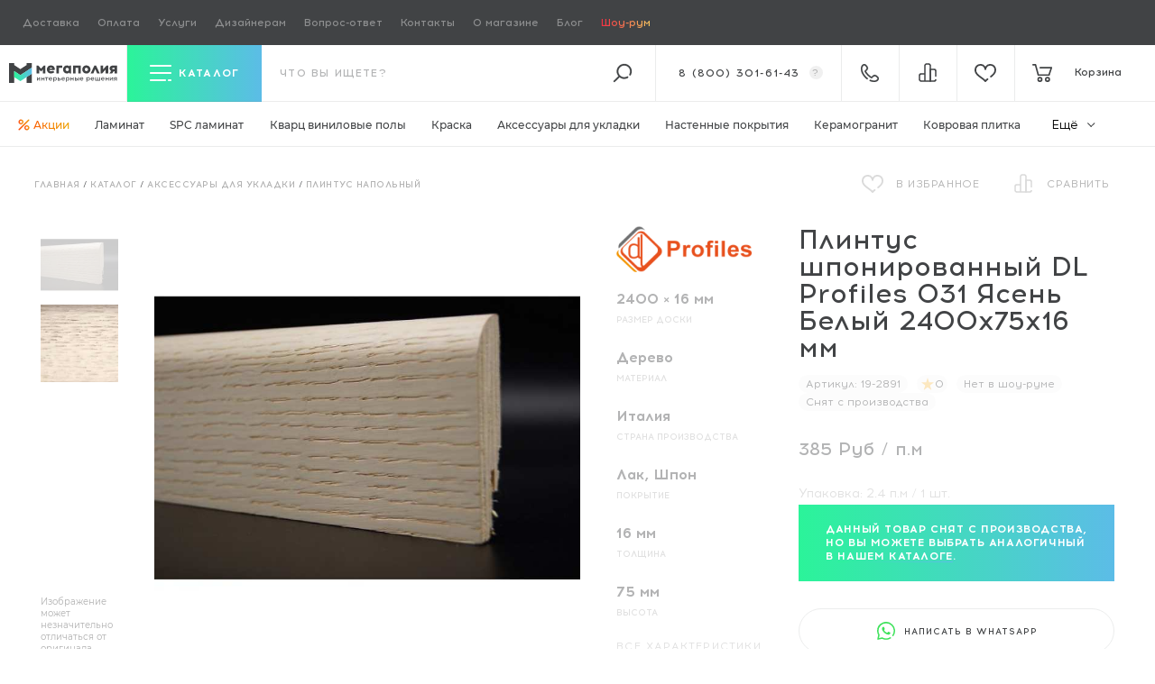

--- FILE ---
content_type: text/html; charset=utf-8
request_url: https://megapoliya.ru/catalog/aksessyari/plintys/id2891.html
body_size: 41375
content:
<!DOCTYPE html>
<html dir="ltr" lang="ru">
    <head itemscope itemtype="http://schema.org/WPHeader">
	<title itemprop="headline">Плинтус шпонированный DL Profiles 031 Ясень Белый 2400х75х16 мм купить в Москве</title>
	<base href="https://megapoliya.ru/">
	<meta http-equiv="Content-Type" content="text/html; charset=utf-8">
	<meta name="viewport" content="width=device-width, initial-scale=1.0">
    <link rel="icon" href="/favicon.ico" type="image/x-icon">
    <link rel="icon" href="/favicon.svg" type="image/svg+xml">
    <link rel="apple-touch-icon" sizes="180x180" href="/apple-touch-icon.png">
    <link rel="icon" type="image/png" sizes="32x32" href="/favicon-32x32.png">
    <link rel="icon" type="image/png" sizes="16x16" href="/favicon-16x16.png">
    <link rel="manifest" href="/site.webmanifest">
    <link rel="mask-icon" href="/safari-pinned-tab.svg" color="#49d1ca">
    <meta name="msapplication-TileColor" content="#ffffff">
    <meta name="theme-color" content="#ffffff">
    <meta name="application-name" content="Мегаполия">
    <meta name="yandex-tableau-widget" content="logo=https://megapoliya.ru/bricks/logo-tablo.png, color=#414345">
    <meta itemprop="keywords" content="">
    <meta name="description" content="Плинтус шпонированный DL Profiles 031 Ясень Белый 2400х75х16 мм купить по выгодной цене, доставка по Москве и всей России ✅ Полные характеристики ✅ Отзывы ✅ Документация ✅ Фото товара в интернет-магазине официального дилера - Мегаполия">
    <meta itemprop="description" content="Плинтус шпонированный DL Profiles 031 Ясень Белый 2400х75х16 мм купить по выгодной цене, доставка по Москве и всей России ✅ Полные характеристики ✅ Отзывы ✅ Документация ✅ Фото товара в интернет-магазине официального дилера - Мегаполия">

    <meta property="og:title" content="Плинтус шпонированный DL Profiles 031 Ясень Белый 2400х75х16 мм купить в Москве">
        <meta property="og:description" content="Плинтус шпонированный DL Profiles 031 Ясень Белый 2400х75х16 мм купить по выгодной цене, доставка по Москве и всей России ✅ Полные характеристики ✅ Отзывы ✅ Документация ✅ Фото товара в интернет-магазине официального дилера - Мегаполия">
        <meta property="og:type" content="website">
    <meta property="og:url" content="https://megapoliya.ru/catalog/aksessyari/plintys/id2891.html">
        <meta property="og:image" content="https://megapoliya.ru/images/cache/yr-1e4f8/data/catalog/dl-profiles/plintus-shpon/plintus-dl-profiles-031-yasen-belyy-75h16-mm-5bfc44fee7457.jpg">
        <meta property="og:site_name" content="Интернет-магазин | салон напольных покрытий в Москве | сайт полов Мегаполия">

    	<link href="https://megapoliya.ru/catalog/aksessyari/plintys/id2891.html" rel="canonical">
        <link rel="preload" href="https://megapoliya.ru/bricks/css/fonts/Montserrat-Medium.woff2" as="font" type="font/woff2" crossorigin="anonymous">
    <link rel="preload" href="https://megapoliya.ru/bricks/css/fonts/Montserrat-Bold.woff2" as="font" type="font/woff2" crossorigin="anonymous">
    <link rel="preload" href="https://megapoliya.ru/bricks/css/fonts/Montserrat-Regular.woff2" as="font" type="font/woff2" crossorigin="anonymous">
    <link rel="preload" href="https://megapoliya.ru/bricks/css/fonts/Acrom-Regular.woff2" as="font" type="font/woff2" crossorigin="anonymous">
    <link rel="preload" href="https://megapoliya.ru/bricks/css/fonts/Acrom-Bold.woff2" as="font" type="font/woff2" crossorigin="anonymous">
    <link rel="preload" href="https://megapoliya.ru/bricks/css/fonts/Acrom-Medium.woff2" as="font" type="font/woff2" crossorigin="anonymous">
    <link rel="preload" href="https://megapoliya.ru/bricks/css/fonts/Acrom-Light.woff2" as="font" type="font/woff2" crossorigin="anonymous">
    
        <link rel="preload" href="/bricks/css/stylesheet.min.css?v1769610288" as="style">
            <link rel="preload" href="/bricks/js/jquery/jquery-2.1.1.min.js?v1668002613" as="script">
    	<link rel="stylesheet" type="text/css" href="/bricks/css/stylesheet.min.css?v1769610288" media="all">
	<script src="/bricks/js/jquery/jquery-2.1.1.min.js?v1668002613"></script>
<script>
    (function(_,r,e,t,a,i,l){_['retailCRMObject']=a;_[a]=_[a]||function(){(_[a].q=_[a].q||[]).push(arguments)};_[a].l=1*new Date();l=r.getElementsByTagName(e)[0];i=r.createElement(e);i.async=!0;i.src=t;l.parentNode.insertBefore(i,l)})(window,document,'script','https://collector.retailcrm.pro/w.js','_rc');
    _rc('create', 'RC-62350574909-2');
    _rc('send', 'pageView');
</script>
<script>
    var _rcct = "c7a28a3293abf7a55c872c3419bbe8219d509d7a2b1af42d260c94a29bc0fb77";
    !function (t) {
    var a = t.getElementsByTagName("head")[0];
    var c = t.createElement("script");
    c.type = "text/javascript";
    c.src = "//c.retailcrm.tech/widget/loader.js";
    a.appendChild(c);
    } (document);
</script>
</head>
<body class="preload p-body is--archive  m">
    <!-- Google Tag Manager (noscript) -->
    <noscript><iframe src="https://www.googletagmanager.com/ns.html?id=GTM-NWD4KV4"
    height="0" width="0" style="display:none;visibility:hidden"></iframe></noscript>
    <!-- End Google Tag Manager (noscript) -->
    <div class="l-site-wrapper">

        <main class="l-site">

                        <div class="l-header-top-line">
                <div class="box menu-box-17">
		<div class="menu">
				<ul class="menu no-mark"><li  class="no-child" ><a class="item" href="/info/dostavka.html">Доставка</a></li><li  class="no-child" ><a class="item" href="/info/oplata.html">Оплата</a></li><li  class="no-child" ><a class="item" href="/info/services.html">Услуги</a></li><li  class="no-child" ><a class="item" href="/o-magazone/designers.html">Дизайнерам <span data-sdh>и архитекторам</span></a></li><li  class="no-child sm-ds-hidden" ><a class="item" href="/stroitelnym-brigadam.html">Строительным бригадам</a></li><li  class="no-child sm-ds-hidden" ><a class="item" href="/o-magazine1/dlya-postavshchikov.html">Поставщикам</a></li><li  class="no-child sm-ds-hidden" ><a class="item" href="/info/warranty/return.html">Обмен и возврат</a></li><li  class="no-child" ><a class="item" href="https://megapoliya.ru/info/faq.html">Вопрос-ответ</a></li><li  class="no-child" ><a class="item" href="/o-magazine/kontakty.html">Контакты</a></li><li  class="no-child" ><a class="item" href="/o-magazine.html">О магазине</a></li><li  class="no-child" ><a class="item" href="/polezno.html">Блог</a></li><li  class="no-child" ><a class="item" href="/o-magazine/show-rum.html">Шоу-рум</a></li></ul>	</div>
</div>
            </div>
                        <header class="l-header l-header-stick">
                <div class="d-flex justify-content-between">
                    <div class="l-header__left d-flex">
                        <div class="l-header__logo head-brick">
                            <a href="/" title="Интернет-магазин Мегаполия">
                                <div class="l-header__logo-img">
                                    <img width="159" height="30" class="white" src="/bricks/logo-white.svg" title="Интернет-магазин Мегаполия" alt="Интернет-магазин напольных покрытий Мегаполия" />
                                    <img width="159" height="30" class="black" src="/bricks/logo-black.svg" title="Интернет-магазин Мегаполия" alt="Интернет-магазин напольных покрытий Мегаполия" />
                                </div>
                            </a>
                        </div>
                    </div>

                                        <div class="l-header__main" @vue:mounted="inited" data-v-scope>

                        <div class="l-header-search order-2">
                            <form data-v-on_submit="performSubmit" class="l-header__search-form" name="search" method="get" accept-charset="UTF-8" enctype="multipart/form-data" action="/search/">

                                <input data-v-on_focus="openSearch()" class="l-header__search-form-input" type="text" placeholder="что вы ищете?" name="q" data-v-model="searchQuery" data-model="" data-v-on_input="performSearch()" />
                                <button type="submit" class="icon-search-dark"></button>
                                <button type="button" class="icon-search js-toggle-search active" data-v-on_click.stop="disableSearch();"></button>

                                <div class="ui-autocomplete-wrap js-custom-scroll">
                                    <ul class="ui-menu ui-widget ui-widget-content ui-autocomplete ui-front" data-v-if="window.store.searchOpened" data-v-bind_class="{'is--active': window.store.searchOpened}" data-v-cloak>
                                        <li data-v-for="(searchResult, index) in searchResults" data-v-bind_class="['ui-menu-item']">
                                            <a class="ui-menu-item-wrapper search-top-item" data-v-bind_href="searchResult.url">
                                                <span class="search-top-item__thumb">
                                                    <img src="#" data-v-if="searchResult.thumb" data-v-bind_src="searchResult.thumb" alt="">
                                                </span>
                                                <span class="value">
                                                    <span class="name" data-v-html="searchResult.label"></span>
                                                    <span class="path" data-v-if="searchResult.parents.length" data-v-html="searchResult.parents.join(' / ')"></span>
                                                </span>
                                            </a>
                                        </li>
                                    </ul>
                                </div>
                            </form>
                        </div>
                        <div class="l-header__compare head-brick order-5">
                            <a title="Сравнение товаров" href="/compare.html"><span data-id="compare" data-count="0" class="icon-compare-white count-badge"></span></a>
                        </div>
                        <div class="l-header__wishlink head-brick order-6">
                            <a title="Отложенные товары" href="/wishlist.html"><span data-id="wishlist" data-count="0" class="icon-wishlist-white count-badge"></span></a>
                        </div>

                        <div class="l-header__catalog-filter order-1">
    <div class="filter-header">
        <button type="button" class="js-toggle-catalog-filter" tabindex="0">
            <span class="icon-menu-toggler"></span>
            <span class="title">Каталог</span>
        </button>
    </div>
    
    <div class="filter-content">
        
        <ul class="no-mark">
                                <li class="filter-row first-row level-1">
                    <div class="filter-column first-load">
                        <a href="/catalog/plitka-i-kamen/keramogranit.html">Керамогранит</a>
                    </div>
                    <div class="filter-column"><ul class="no-mark"><li class="filter-row">    <div class="filter-column">    <span data-items="3">Производитель</span></div><div class="filter-column"><ul class="no-mark inner js-custom-scroll" data-event="ps-scroll-y"><li class="filter-row">    <div class="filter-column">    <a href="/catalog/plitka-i-kamen/keramogranit/f/buono-ceramica.html" data-items="73">Buono Ceramica</a></div><div class="filter-column"><ul class="no-mark"><li class="filter-row">    <div class="filter-column">    <a href="/catalog/plitka-i-kamen/keramogranit/f/buono-ceramica/beton_2.html" data-items="2">Beton</a></div></li><li class="filter-row">    <div class="filter-column">    <a href="/catalog/plitka-i-kamen/keramogranit/f/buono-ceramica/clayton.html" data-items="5">Clayton</a></div></li><li class="filter-row">    <div class="filter-column">    <a href="/catalog/plitka-i-kamen/keramogranit/f/buono-ceramica/emma.html" data-items="3">Emma</a></div></li><li class="filter-row">    <div class="filter-column">    <a href="/catalog/plitka-i-kamen/keramogranit/f/buono-ceramica/forest_2.html" data-items="11">Forest</a></div></li><li class="filter-row">    <div class="filter-column">    <a href="/catalog/plitka-i-kamen/keramogranit/f/buono-ceramica/marble_1.html" data-items="12">Marble</a></div></li><li class="filter-row">    <div class="filter-column">    <a href="/catalog/plitka-i-kamen/keramogranit/f/buono-ceramica/onice.html" data-items="4">Onice</a></div></li><li class="filter-row">    <div class="filter-column">    <a href="/catalog/plitka-i-kamen/keramogranit/f/buono-ceramica/queen.html" data-items="9">Queen</a></div></li><li class="filter-row">    <div class="filter-column">    <a href="/catalog/plitka-i-kamen/keramogranit/f/buono-ceramica/soft.html" data-items="8">Soft</a></div></li><li class="filter-row">    <div class="filter-column">    <a href="/catalog/plitka-i-kamen/keramogranit/f/buono-ceramica/stones.html" data-items="15">Stones</a></div></li><li class="filter-row">    <div class="filter-column">    <a href="/catalog/plitka-i-kamen/keramogranit/f/buono-ceramica/terrazzo_1.html" data-items="4">Terrazzo</a></div></li>    </ul></div></li><li class="filter-row">    <div class="filter-column">    <a href="/catalog/plitka-i-kamen/keramogranit/f/csg.html" data-items="68">CSG</a></div><div class="filter-column"><ul class="no-mark"><li class="filter-row">    <div class="filter-column">    <a href="/catalog/plitka-i-kamen/keramogranit/f/csg/glyancevyy-150x75.html" data-items="8">Глянцевый 150x75</a></div></li><li class="filter-row">    <div class="filter-column">    <a href="/catalog/plitka-i-kamen/keramogranit/f/csg/glyancevyy-60x60.html" data-items="20">Глянцевый 60x60</a></div></li><li class="filter-row">    <div class="filter-column">    <a href="/catalog/plitka-i-kamen/keramogranit/f/csg/glyancevyy-80x80.html" data-items="12">Глянцевый 80x80</a></div></li><li class="filter-row">    <div class="filter-column">    <a href="/catalog/plitka-i-kamen/keramogranit/f/csg/glyancevyy-i-matovyy-120x60-.html" data-items="28">Глянцевый и Матовый 120x60 </a></div></li>    </ul></div></li><li class="filter-row">    <div class="filter-column">    <a href="/catalog/plitka-i-kamen/keramogranit/f/nt-ceramic.html" data-items="173">NT Ceramic</a></div><div class="filter-column"><ul class="no-mark"><li class="filter-row">    <div class="filter-column">    <a href="/catalog/plitka-i-kamen/keramogranit/f/nt-ceramic/argillite.html" data-items="2">Argillite</a></div></li><li class="filter-row">    <div class="filter-column">    <a href="/catalog/plitka-i-kamen/keramogranit/f/nt-ceramic/atlas-home.html" data-items="12">Atlas Home</a></div></li><li class="filter-row">    <div class="filter-column">    <a href="/catalog/plitka-i-kamen/keramogranit/f/nt-ceramic/atlas-wide.html" data-items="11">Atlas Wide</a></div></li><li class="filter-row">    <div class="filter-column">    <a href="/catalog/plitka-i-kamen/keramogranit/f/nt-ceramic/aurora.html" data-items="1">Aurora</a></div></li><li class="filter-row">    <div class="filter-column">    <a href="/catalog/plitka-i-kamen/keramogranit/f/nt-ceramic/axion.html" data-items="11">Axion</a></div></li><li class="filter-row">    <div class="filter-column">    <a href="/catalog/plitka-i-kamen/keramogranit/f/nt-ceramic/bright-and-shiny.html" data-items="1">Bright and Shiny</a></div></li><li class="filter-row">    <div class="filter-column">    <a href="/catalog/plitka-i-kamen/keramogranit/f/nt-ceramic/carrara-bianco.html" data-items="1">Carrara Bianco</a></div></li><li class="filter-row">    <div class="filter-column">    <a href="/catalog/plitka-i-kamen/keramogranit/f/nt-ceramic/cemento.html" data-items="7">Cemento</a></div></li><li class="filter-row">    <div class="filter-column">    <a href="/catalog/plitka-i-kamen/keramogranit/f/nt-ceramic/concrete.html" data-items="1">Concrete</a></div></li><li class="filter-row">    <div class="filter-column">    <a href="/catalog/plitka-i-kamen/keramogranit/f/nt-ceramic/cosmic.html" data-items="4">Cosmic</a></div></li><li class="filter-row">    <div class="filter-column">    <a href="/catalog/plitka-i-kamen/keramogranit/f/nt-ceramic/fiji.html" data-items="1">FIJI</a></div></li><li class="filter-row">    <div class="filter-column">    <a href="/catalog/plitka-i-kamen/keramogranit/f/nt-ceramic/granite.html" data-items="7">Granite</a></div></li><li class="filter-row">    <div class="filter-column">    <a href="/catalog/plitka-i-kamen/keramogranit/f/nt-ceramic/gravel.html" data-items="5">Gravel</a></div></li><li class="filter-row">    <div class="filter-column">    <a href="/catalog/plitka-i-kamen/keramogranit/f/nt-ceramic/havana.html" data-items="1">Havana</a></div></li><li class="filter-row">    <div class="filter-column">    <a href="/catalog/plitka-i-kamen/keramogranit/f/nt-ceramic/infinity_1.html" data-items="9">Infinity</a></div></li><li class="filter-row">    <div class="filter-column">    <a href="/catalog/plitka-i-kamen/keramogranit/f/nt-ceramic/lavarsaz.html" data-items="7">Lavarsaz</a></div></li><li class="filter-row">    <div class="filter-column">    <a href="/catalog/plitka-i-kamen/keramogranit/f/nt-ceramic/lux-shine.html" data-items="3">Lux Shine</a></div></li><li class="filter-row">    <div class="filter-column">    <a href="/catalog/plitka-i-kamen/keramogranit/f/nt-ceramic/marmo.html" data-items="17">Marmo</a></div></li><li class="filter-row">    <div class="filter-column">    <a href="/catalog/plitka-i-kamen/keramogranit/f/nt-ceramic/marmori.html" data-items="3">Marmori</a></div></li><li class="filter-row">    <div class="filter-column">    <a href="/catalog/plitka-i-kamen/keramogranit/f/nt-ceramic/metallic.html" data-items="2">Metallic</a></div></li><li class="filter-row">    <div class="filter-column">    <a href="/catalog/plitka-i-kamen/keramogranit/f/nt-ceramic/night-elf.html" data-items="1">Night Elf</a></div></li><li class="filter-row">    <div class="filter-column">    <a href="/catalog/plitka-i-kamen/keramogranit/f/nt-ceramic/onyx.html" data-items="4">Onyx</a></div></li><li class="filter-row">    <div class="filter-column">    <a href="/catalog/plitka-i-kamen/keramogranit/f/nt-ceramic/pietra.html" data-items="2">Pietra</a></div></li><li class="filter-row">    <div class="filter-column">    <a href="/catalog/plitka-i-kamen/keramogranit/f/nt-ceramic/punk.html" data-items="3">Punk</a></div></li><li class="filter-row">    <div class="filter-column">    <a href="/catalog/plitka-i-kamen/keramogranit/f/nt-ceramic/quanta-grey.html" data-items="5">Quanta Grey</a></div></li><li class="filter-row">    <div class="filter-column">    <a href="/catalog/plitka-i-kamen/keramogranit/f/nt-ceramic/riverstone.html" data-items="12">Riverstone</a></div></li><li class="filter-row">    <div class="filter-column">    <a href="/catalog/plitka-i-kamen/keramogranit/f/nt-ceramic/rockstar.html" data-items="10">Rockstar</a></div></li><li class="filter-row">    <div class="filter-column">    <a href="/catalog/plitka-i-kamen/keramogranit/f/nt-ceramic/sketch.html" data-items="7">Sketch</a></div></li><li class="filter-row">    <div class="filter-column">    <a href="/catalog/plitka-i-kamen/keramogranit/f/nt-ceramic/terrazzo.html" data-items="3">Terrazzo</a></div></li><li class="filter-row">    <div class="filter-column">    <a href="/catalog/plitka-i-kamen/keramogranit/f/nt-ceramic/venice.html" data-items="1">Venice</a></div></li><li class="filter-row">    <div class="filter-column">    <a href="/catalog/plitka-i-kamen/keramogranit/f/nt-ceramic/wood_2.html" data-items="16">Wood</a></div></li><li class="filter-row">    <div class="filter-column">    <a href="/catalog/plitka-i-kamen/keramogranit/f/nt-ceramic/zeus.html" data-items="3">Zeus</a></div></li>    </ul></div></li>    </ul></div></li><li class="filter-row">    <div class="filter-column">    <span data-items="1">Края и калибр</span></div><div class="filter-column"><ul class="no-mark"><li class="filter-row">    <div class="filter-column">    <a href="/catalog/plitka-i-kamen/keramogranit/f/rektificirovannyy-obreznoy.html" data-items="204">Ректифицированный (обрезной)</a></div></li>    </ul></div></li><li class="filter-row">    <div class="filter-column">    <span data-items="6">Текстура плитки</span></div><div class="filter-column"><ul class="no-mark"><li class="filter-row">    <div class="filter-column">    <a href="/catalog/plitka-i-kamen/keramogranit/f/kamen.html" data-items="202">Камень</a></div></li><li class="filter-row">    <div class="filter-column">    <a href="/catalog/plitka-i-kamen/keramogranit/f/mramor.html" data-items="93">Мрамор</a></div></li><li class="filter-row">    <div class="filter-column">    <a href="/catalog/plitka-i-kamen/keramogranit/f/beton_1.html" data-items="5">Бетон</a></div></li><li class="filter-row">    <div class="filter-column">    <a href="/catalog/plitka-i-kamen/keramogranit/f/metall.html" data-items="5">Металл</a></div></li><li class="filter-row">    <div class="filter-column">    <a href="/catalog/plitka-i-kamen/keramogranit/f/cement.html" data-items="7">Цемент</a></div></li><li class="filter-row">    <div class="filter-column">    <a href="/catalog/plitka-i-kamen/keramogranit/f/derevo_1.html" data-items="11">Дерево</a></div></li>    </ul></div></li><li class="filter-row">    <div class="filter-column">    <span data-items="10">Тип поверхности</span></div><div class="filter-column"><ul class="no-mark"><li class="filter-row">    <div class="filter-column">    <a href="/catalog/plitka-i-kamen/keramogranit/f/glyancevyy_1.html" data-items="43">Глянцевый</a></div></li><li class="filter-row">    <div class="filter-column">    <a href="/catalog/plitka-i-kamen/keramogranit/f/matovyy_2.html" data-items="164">Матовый</a></div></li><li class="filter-row">    <div class="filter-column">    <a href="/catalog/plitka-i-kamen/keramogranit/f/polirovannyy_1.html" data-items="44">Полированный</a></div></li><li class="filter-row">    <div class="filter-column">    <a href="/catalog/plitka-i-kamen/keramogranit/f/karving.html" data-items="22">Карвинг</a></div></li><li class="filter-row">    <div class="filter-column">    <a href="/catalog/plitka-i-kamen/keramogranit/f/lapatirovannyy.html" data-items="23">Лаппатированный</a></div></li><li class="filter-row">    <div class="filter-column">    <a href="/catalog/plitka-i-kamen/keramogranit/f/strukturnyy.html" data-items="5">Структурный</a></div></li><li class="filter-row">    <div class="filter-column">    <a href="/catalog/plitka-i-kamen/keramogranit/f/glyanec.html" data-items="5">Глянец</a></div></li><li class="filter-row">    <div class="filter-column">    <a href="/catalog/plitka-i-kamen/keramogranit/f/velvet_1.html" data-items="3">Вельвет</a></div></li><li class="filter-row">    <div class="filter-column">    <a href="/catalog/plitka-i-kamen/keramogranit/f/satin_2.html" data-items="16">Сатин</a></div></li><li class="filter-row">    <div class="filter-column">    <a href="/catalog/plitka-i-kamen/keramogranit/f/obemnye-chernila.html" data-items="1">Объемные чернила</a></div></li>    </ul></div></li><li class="filter-row">    <div class="filter-column">    <span data-items="8">Формат (размер плиты)</span></div><div class="filter-column"><ul class="no-mark"><li class="filter-row">    <div class="filter-column">    <a href="/catalog/plitka-i-kamen/keramogranit/f/120x20-sm.html" data-items="24">120x20 см</a></div></li><li class="filter-row">    <div class="filter-column">    <a href="/catalog/plitka-i-kamen/keramogranit/f/120x60-sm.html" data-items="162">120x60 см</a></div></li><li class="filter-row">    <div class="filter-column">    <a href="/catalog/plitka-i-kamen/keramogranit/f/150x75-sm.html" data-items="8">150x75 см</a></div></li><li class="filter-row">    <div class="filter-column">    <a href="/catalog/plitka-i-kamen/keramogranit/f/180x60-sm.html" data-items="3">180x60 см</a></div></li><li class="filter-row">    <div class="filter-column">    <a href="/catalog/plitka-i-kamen/keramogranit/f/180x90-sm.html" data-items="2">180x90 см</a></div></li><li class="filter-row">    <div class="filter-column">    <a href="/catalog/plitka-i-kamen/keramogranit/f/60x60-sm.html" data-items="25">60x60 см</a></div></li><li class="filter-row">    <div class="filter-column">    <a href="/catalog/plitka-i-kamen/keramogranit/f/80x80-sm.html" data-items="12">80x80 см</a></div></li><li class="filter-row">    <div class="filter-column">    <a href="/catalog/plitka-i-kamen/keramogranit/f/90x45-sm.html" data-items="1">90x45 см</a></div></li>    </ul></div></li><li class="filter-row">    <div class="filter-column">    <span data-items="4">Форм‑фактор</span></div><div class="filter-column"><ul class="no-mark"><li class="filter-row">    <div class="filter-column">    <a href="/catalog/plitka-i-kamen/keramogranit/f/krupnoformatnyy.html" data-items="145">Крупноформатный</a></div></li><li class="filter-row">    <div class="filter-column">    <a href="/catalog/plitka-i-kamen/keramogranit/f/kvadratnyy_1.html" data-items="37">Квадратный</a></div></li><li class="filter-row">    <div class="filter-column">    <a href="/catalog/plitka-i-kamen/keramogranit/f/uzkiy_1.html" data-items="24">Узкий</a></div></li><li class="filter-row">    <div class="filter-column">    <a href="/catalog/plitka-i-kamen/keramogranit/f/pryamougolnyy.html" data-items="146">Прямоугольный</a></div></li>    </ul></div></li><li class="filter-row">    <div class="filter-column">    <span data-items="3">Страна производства</span></div><div class="filter-column"><ul class="no-mark"><li class="filter-row">    <div class="filter-column">    <a href="/catalog/plitka-i-kamen/keramogranit/f/kazahstan.html" data-items="18">Казахстан</a></div></li><li class="filter-row">    <div class="filter-column">    <a href="/catalog/plitka-i-kamen/keramogranit/f/kitay.html" data-items="143">Китай</a></div></li><li class="filter-row">    <div class="filter-column">    <a href="/catalog/plitka-i-kamen/keramogranit/f/indiya.html" data-items="153">Индия</a></div></li>    </ul></div></li><li class="filter-row">    <div class="filter-column">    <span data-items="1">Тип рисунка</span></div><div class="filter-column"><ul class="no-mark"><li class="filter-row">    <div class="filter-column">    <a href="/catalog/plitka-i-kamen/keramogranit/f/pod-derevo.html" data-items="24">Под дерево</a></div></li>    </ul></div></li><li class="filter-row">    <div class="filter-column">    <span data-items="15">Цвет</span></div><div class="filter-column"><ul class="no-mark"><li class="filter-row">    <div class="filter-column">    <a href="/catalog/plitka-i-kamen/keramogranit/f/belyy_1.html" data-items="57">Белый</a></div></li><li class="filter-row">    <div class="filter-column">    <a href="/catalog/plitka-i-kamen/keramogranit/f/multikolor.html" data-items="4">Мультиколор</a></div></li><li class="filter-row">    <div class="filter-column">    <a href="/catalog/plitka-i-kamen/keramogranit/f/seryy_1.html" data-items="79">Серый</a></div></li><li class="filter-row">    <div class="filter-column">    <a href="/catalog/plitka-i-kamen/keramogranit/f/chernyy_1.html" data-items="9">Черный</a></div></li><li class="filter-row">    <div class="filter-column">    <a href="/catalog/plitka-i-kamen/keramogranit/f/bordovyy.html" data-items="2">Бордовый</a></div></li><li class="filter-row">    <div class="filter-column">    <a href="/catalog/plitka-i-kamen/keramogranit/f/korichnevyy.html" data-items="64">Коричневый</a></div></li><li class="filter-row">    <div class="filter-column">    <a href="/catalog/plitka-i-kamen/keramogranit/f/bezhevyy_1.html" data-items="72">Бежевый</a></div></li><li class="filter-row">    <div class="filter-column">    <a href="/catalog/plitka-i-kamen/keramogranit/f/krasnyy_2.html" data-items="5">Красный</a></div></li><li class="filter-row">    <div class="filter-column">    <a href="/catalog/plitka-i-kamen/keramogranit/f/oranzheviy.html" data-items="5">Оранжевый</a></div></li><li class="filter-row">    <div class="filter-column">    <a href="/catalog/plitka-i-kamen/keramogranit/f/zolotistiy.html" data-items="2">Золотистый</a></div></li><li class="filter-row">    <div class="filter-column">    <a href="/catalog/plitka-i-kamen/keramogranit/f/zheltyy.html" data-items="2">Желтый</a></div></li><li class="filter-row">    <div class="filter-column">    <a href="/catalog/plitka-i-kamen/keramogranit/f/zeleniy.html" data-items="2">Зеленый</a></div></li><li class="filter-row">    <div class="filter-column">    <a href="/catalog/plitka-i-kamen/keramogranit/f/goluboy-1.html" data-items="3">Голубой</a></div></li><li class="filter-row">    <div class="filter-column">    <a href="/catalog/plitka-i-kamen/keramogranit/f/siniy.html" data-items="7">Синий</a></div></li><li class="filter-row">    <div class="filter-column">    <a href="/catalog/plitka-i-kamen/keramogranit/f/temno-seryy.html" data-items="2">Темно-серый</a></div></li>    </ul></div></li><li class="filter-row">    <div class="filter-column">    <span data-items="8">Назначение</span></div><div class="filter-column"><ul class="no-mark"><li class="filter-row">    <div class="filter-column">    <a href="/catalog/plitka-i-kamen/keramogranit/f/dly-vannoy.html" data-items="290">Для ванной</a></div></li><li class="filter-row">    <div class="filter-column">    <a href="/catalog/plitka-i-kamen/keramogranit/f/dlya-koridora.html" data-items="290">Для коридора</a></div></li><li class="filter-row">    <div class="filter-column">    <a href="/catalog/plitka-i-kamen/keramogranit/f/dlya-kuhni.html" data-items="290">Для кухни</a></div></li><li class="filter-row">    <div class="filter-column">    <a href="/catalog/plitka-i-kamen/keramogranit/f/dlya-prihozhey.html" data-items="290">Для прихожей</a></div></li><li class="filter-row">    <div class="filter-column">    <a href="/catalog/plitka-i-kamen/keramogranit/f/dlya-tualeta.html" data-items="290">Для туалета</a></div></li><li class="filter-row">    <div class="filter-column">    <a href="/catalog/plitka-i-kamen/keramogranit/f/dlya-fartuka.html" data-items="290">Для фартука</a></div></li><li class="filter-row">    <div class="filter-column">    <a href="/catalog/plitka-i-kamen/keramogranit/f/dlya-sten.html" data-items="290">Для стен</a></div></li><li class="filter-row">    <div class="filter-column">    <a href="/catalog/plitka-i-kamen/keramogranit/f/dlya-pola.html" data-items="290">Для пола</a></div></li>    </ul></div></li><li class="filter-row">    <div class="filter-column">    <span data-items="8">Толщина</span></div><div class="filter-column"><ul class="no-mark"><li class="filter-row">    <div class="filter-column">    <a href="/catalog/plitka-i-kamen/keramogranit/f/6-mm.html" data-items="12">6 мм</a></div></li><li class="filter-row">    <div class="filter-column">    <a href="/catalog/plitka-i-kamen/keramogranit/f/8-5-mm.html" data-items="110">8.5 мм</a></div></li><li class="filter-row">    <div class="filter-column">    <a href="/catalog/plitka-i-kamen/keramogranit/f/9-mm.html" data-items="73">9 мм</a></div></li><li class="filter-row">    <div class="filter-column">    <a href="/catalog/plitka-i-kamen/keramogranit/f/9-5-mm.html" data-items="31">9.5 мм</a></div></li><li class="filter-row">    <div class="filter-column">    <a href="/catalog/plitka-i-kamen/keramogranit/f/10-mm.html" data-items="78">10 мм</a></div></li><li class="filter-row">    <div class="filter-column">    <a href="/catalog/plitka-i-kamen/keramogranit/f/10-5-mm.html" data-items="13">10.5 мм</a></div></li><li class="filter-row">    <div class="filter-column">    <a href="/catalog/plitka-i-kamen/keramogranit/f/11-mm.html" data-items="2">11 мм</a></div></li><li class="filter-row">    <div class="filter-column">    <a href="/catalog/plitka-i-kamen/keramogranit/f/37.html" data-items="3">11.5 мм</a></div></li>    </ul></div></li>    </ul></div>
                </li>
                                <li class="filter-row first-row level-1">
                    <div class="filter-column first-load">
                        <a href="/catalog/poli/laminat.html">Ламинат</a>
                    </div>
                    <div class="filter-column"><ul class="no-mark"><li class="filter-row">    <div class="filter-column">    <span data-items="31">Производитель</span></div><div class="filter-column"><ul class="no-mark inner js-custom-scroll" data-event="ps-scroll-y"><li class="filter-row">    <div class="filter-column">    <a href="/catalog/poli/laminat/f/agt.html" data-items="71">AGT</a></div><div class="filter-column"><ul class="no-mark"><li class="filter-row">    <div class="filter-column">    <a href="/catalog/poli/laminat/f/agt/armonia-large.html" data-items="6">Armonia Large</a></div></li><li class="filter-row">    <div class="filter-column">    <a href="/catalog/poli/laminat/f/agt/armonia-natura-slim.html" data-items="6">Armonia Natura Slim</a></div></li><li class="filter-row">    <div class="filter-column">    <a href="/catalog/poli/laminat/f/agt/concept.html" data-items="6">Concept Neo</a></div></li><li class="filter-row">    <div class="filter-column">    <a href="/catalog/poli/laminat/f/agt/effect1.html" data-items="14">Effect</a></div></li><li class="filter-row">    <div class="filter-column">    <a href="/catalog/poli/laminat/f/agt/effect-elegance.html" data-items="8">Effect Elegance</a></div></li><li class="filter-row">    <div class="filter-column">    <a href="/catalog/poli/laminat/f/agt/effect-premium1.html" data-items="14">Effect Premium</a></div></li><li class="filter-row">    <div class="filter-column">    <a href="/catalog/poli/laminat/f/agt/natura-line.html" data-items="5">Natura Line</a></div></li><li class="filter-row">    <div class="filter-column">    <a href="/catalog/poli/laminat/f/agt/natura-slim.html" data-items="6">Natura Slim</a></div></li><li class="filter-row">    <div class="filter-column">    <a href="/catalog/poli/laminat/f/agt/natura-ultra-line.html" data-items="5">Natura Ultra Line</a></div></li><li class="filter-row">    <div class="filter-column">    <a href="/catalog/poli/laminat/f/agt/pruva.html" data-items="1">Pruva</a></div></li>    </ul></div></li><li class="filter-row">    <div class="filter-column">    <a href="/catalog/poli/laminat/f/alpine-floor.html" data-items="164">Alpine Floor</a></div><div class="filter-column"><ul class="no-mark"><li class="filter-row">    <div class="filter-column">    <a href="/catalog/poli/laminat/f/alpine-floor/albero.html" data-items="5">Albero</a></div></li><li class="filter-row">    <div class="filter-column">    <a href="/catalog/poli/laminat/f/alpine-floor/aqua-life.html" data-items="14">Aqua Life</a></div></li><li class="filter-row">    <div class="filter-column">    <a href="/catalog/poli/laminat/f/alpine-floor/aqua-life-xl.html" data-items="15">Aqua Life XL</a></div></li><li class="filter-row">    <div class="filter-column">    <a href="/catalog/poli/laminat/f/alpine-floor/aura.html" data-items="22">Aura</a></div></li><li class="filter-row">    <div class="filter-column">    <a href="/catalog/poli/laminat/f/alpine-floor/chevron-art.html" data-items="11">Chevron Art</a></div></li><li class="filter-row">    <div class="filter-column">    <a href="/catalog/poli/laminat/f/alpine-floor/herringbone-10.html" data-items="11">Herringbone 10</a></div></li><li class="filter-row">    <div class="filter-column">    <a href="/catalog/poli/laminat/f/alpine-floor/herringbone-12.html" data-items="11">Herringbone 12</a></div></li><li class="filter-row">    <div class="filter-column">    <a href="/catalog/poli/laminat/f/alpine-floor/herringbone-12-pro.html" data-items="11">Herringbone 12 Pro</a></div></li><li class="filter-row">    <div class="filter-column">    <a href="/catalog/poli/laminat/f/alpine-floor/herringbone_1.html" data-items="14">Herringbone 8 Pro</a></div></li><li class="filter-row">    <div class="filter-column">    <a href="/catalog/poli/laminat/f/alpine-floor/intensity.html" data-items="22">Intensity</a></div></li><li class="filter-row">    <div class="filter-column">    <a href="/catalog/poli/laminat/f/alpine-floor/legno-extra.html" data-items="7">Legno Extra</a></div></li><li class="filter-row">    <div class="filter-column">    <a href="/catalog/poli/laminat/f/alpine-floor/milango.html" data-items="4">Milango</a></div></li><li class="filter-row">    <div class="filter-column">    <a href="/catalog/poli/laminat/f/alpine-floor/premium_1.html" data-items="6">Premium</a></div></li><li class="filter-row">    <div class="filter-column">    <a href="/catalog/poli/laminat/f/alpine-floor/ville.html" data-items="11">Ville</a></div></li>    </ul></div></li><li class="filter-row">    <div class="filter-column">    <a href="/catalog/poli/laminat/f/arteo.html" data-items="22">Arteo</a></div><div class="filter-column"><ul class="no-mark"><li class="filter-row">    <div class="filter-column">    <a href="/catalog/poli/laminat/f/arteo/10-xl-wr.html" data-items="4">10 XL WR</a></div></li><li class="filter-row">    <div class="filter-column">    <a href="/catalog/poli/laminat/f/arteo/8-m-wr.html" data-items="14">8 M WR</a></div></li><li class="filter-row">    <div class="filter-column">    <a href="/catalog/poli/laminat/f/arteo/8-xl-wr.html" data-items="4">8 XL WR</a></div></li>    </ul></div></li><li class="filter-row">    <div class="filter-column">    <a href="/catalog/poli/laminat/f/belfloor.html" data-items="20">Belfloor</a></div><div class="filter-column"><ul class="no-mark"><li class="filter-row">    <div class="filter-column">    <a href="/catalog/poli/laminat/f/belfloor/universal-12.html" data-items="10">Universal 12</a></div></li><li class="filter-row">    <div class="filter-column">    <a href="/catalog/poli/laminat/f/belfloor/universal-8.html" data-items="10">Universal 8</a></div></li>    </ul></div></li><li class="filter-row">    <div class="filter-column">    <a href="/catalog/poli/laminat/f/binyl-pro-brand.html" data-items="14">Binyl Pro</a></div></li><li class="filter-row">    <div class="filter-column">    <a href="/catalog/poli/laminat/f/camsan.html" data-items="29">Camsan</a></div><div class="filter-column"><ul class="no-mark"><li class="filter-row">    <div class="filter-column">    <a href="/catalog/poli/laminat/f/camsan/avangard-plus.html" data-items="6">Avangard+</a></div></li><li class="filter-row">    <div class="filter-column">    <a href="/catalog/poli/laminat/f/camsan/platinum-plus1.html" data-items="18">Platinum+</a></div></li><li class="filter-row">    <div class="filter-column">    <a href="/catalog/poli/laminat/f/camsan/serenza.html" data-items="5">Serenza</a></div></li>    </ul></div></li><li class="filter-row">    <div class="filter-column">    <a href="/catalog/poli/laminat/f/cbm.html" data-items="74">CBM</a></div><div class="filter-column"><ul class="no-mark"><li class="filter-row">    <div class="filter-column">    <a href="/catalog/poli/laminat/f/cbm/shevron.html" data-items="7">Chevron</a></div></li><li class="filter-row">    <div class="filter-column">    <a href="/catalog/poli/laminat/f/cbm/koruna.html" data-items="15">Koruna</a></div></li><li class="filter-row">    <div class="filter-column">    <a href="/catalog/poli/laminat/f/cbm/mosaik.html" data-items="26">Mosaik</a></div></li><li class="filter-row">    <div class="filter-column">    <a href="/catalog/poli/laminat/f/cbm/ostrost.html" data-items="11">Ostrost</a></div></li><li class="filter-row">    <div class="filter-column">    <a href="/catalog/poli/laminat/f/cbm/silence.html" data-items="15">Silence</a></div></li>    </ul></div></li><li class="filter-row">    <div class="filter-column">    <a href="/catalog/poli/laminat/f/classen.html" data-items="97">Classen</a></div><div class="filter-column"><ul class="no-mark"><li class="filter-row">    <div class="filter-column">    <a href="/catalog/poli/laminat/f/classen/832-4-wr.html" data-items="4">832-4 WR</a></div></li><li class="filter-row">    <div class="filter-column">    <a href="/catalog/poli/laminat/f/classen/adventure-wr.html" data-items="8">Adventure WR</a></div></li><li class="filter-row">    <div class="filter-column">    <a href="/catalog/poli/laminat/f/classen/ambience-4v-wr.html" data-items="4">Ambience 4V WR</a></div></li><li class="filter-row">    <div class="filter-column">    <a href="/catalog/poli/laminat/f/classen/casa-corona-wr.html" data-items="7">Casa Corona WR</a></div></li><li class="filter-row">    <div class="filter-column">    <a href="/catalog/poli/laminat/f/classen/casa-energy-4v-wr.html" data-items="7">Casa Energy 4V WR</a></div></li><li class="filter-row">    <div class="filter-column">    <a href="/catalog/poli/laminat/f/classen/casa-vintage_1.html" data-items="4">Casa Vintage</a></div></li><li class="filter-row">    <div class="filter-column">    <a href="/catalog/poli/laminat/f/classen/charm-wr.html" data-items="9">Charm WR</a></div></li><li class="filter-row">    <div class="filter-column">    <a href="/catalog/poli/laminat/f/classen/elite-4v-wr.html" data-items="3">Elite 4V WR</a></div></li><li class="filter-row">    <div class="filter-column">    <a href="/catalog/poli/laminat/f/classen/euphoria-4v-wr.html" data-items="4">Euphoria 4V WR</a></div></li><li class="filter-row">    <div class="filter-column">    <a href="/catalog/poli/laminat/f/classen/expedition-4v-wr.html" data-items="8">Expedition 4V WR</a></div></li><li class="filter-row">    <div class="filter-column">    <a href="/catalog/poli/laminat/f/classen/harmony-forte-4v-wr.html" data-items="6">Harmony Forte 4V WR</a></div></li><li class="filter-row">    <div class="filter-column">    <a href="/catalog/poli/laminat/f/classen/impression-4v-wr.html" data-items="6">Impression 4V WR</a></div></li><li class="filter-row">    <div class="filter-column">    <a href="/catalog/poli/laminat/f/classen/manor_1.html" data-items="9">Manor</a></div></li><li class="filter-row">    <div class="filter-column">    <a href="/catalog/poli/laminat/f/classen/pride-wr.html" data-items="3">Pride WR</a></div></li><li class="filter-row">    <div class="filter-column">    <a href="/catalog/poli/laminat/f/classen/villa-4v-wr.html" data-items="4">Villa 4V WR</a></div></li><li class="filter-row">    <div class="filter-column">    <a href="/catalog/poli/laminat/f/classen/visiogrande-4v-wr.html" data-items="11">Visiogrande 4V WR</a></div></li>    </ul></div></li><li class="filter-row">    <div class="filter-column">    <a href="/catalog/poli/laminat/f/egger.html" data-items="72">Egger Pro</a></div><div class="filter-column"><ul class="no-mark"><li class="filter-row">    <div class="filter-column">    <a href="/catalog/poli/laminat/f/egger/pro-classic-10-33.html" data-items="10">Pro Classic 10-33</a></div></li><li class="filter-row">    <div class="filter-column">    <a href="/catalog/poli/laminat/f/egger/pro-classic-12-33.html" data-items="13">Pro Classic 12-33</a></div></li><li class="filter-row">    <div class="filter-column">    <a href="/catalog/poli/laminat/f/egger/pro-classic-8-32.html" data-items="6">Pro Classic 8-32</a></div></li><li class="filter-row">    <div class="filter-column">    <a href="/catalog/poli/laminat/f/egger/pro-classic-8-32-4v.html" data-items="11">Pro Classic 8-32 4V</a></div></li><li class="filter-row">    <div class="filter-column">    <a href="/catalog/poli/laminat/f/egger/pro-classic-8-33-4v.html" data-items="12">Pro Classic 8-33 4V</a></div></li><li class="filter-row">    <div class="filter-column">    <a href="/catalog/poli/laminat/f/egger/pro-classic-8-33-aqua-plus.html" data-items="7">Pro Classic 8-33 Aqua Plus</a></div></li><li class="filter-row">    <div class="filter-column">    <a href="/catalog/poli/laminat/f/egger/pro-large-8-33-aqua-plus.html" data-items="13">Pro Large 8-33 Aqua Plus</a></div></li>    </ul></div></li><li class="filter-row">    <div class="filter-column">    <a href="/catalog/poli/laminat/f/falquon.html" data-items="80">Falquon</a></div><div class="filter-column"><ul class="no-mark"><li class="filter-row">    <div class="filter-column">    <a href="/catalog/poli/laminat/f/falquon/blue-line-stone.html" data-items="10">Blue Line Stone</a></div></li><li class="filter-row">    <div class="filter-column">    <a href="/catalog/poli/laminat/f/falquon/blue-line-uni.html" data-items="9">Blue Line Uni</a></div></li><li class="filter-row">    <div class="filter-column">    <a href="/catalog/poli/laminat/f/falquon/blue-line-wood-8.html" data-items="17">Blue Line Wood 8</a></div></li><li class="filter-row">    <div class="filter-column">    <a href="/catalog/poli/laminat/f/falquon/max.html" data-items="17">Max</a></div></li><li class="filter-row">    <div class="filter-column">    <a href="/catalog/poli/laminat/f/falquon/quadraic.html" data-items="7">Quadraic</a></div></li><li class="filter-row">    <div class="filter-column">    <a href="/catalog/poli/laminat/f/falquon/quadro.html" data-items="10">Quadro</a></div></li><li class="filter-row">    <div class="filter-column">    <a href="/catalog/poli/laminat/f/falquon/stoun-2-0.html" data-items="10">Стоун 2.0</a></div></li>    </ul></div></li><li class="filter-row">    <div class="filter-column">    <a href="/catalog/poli/laminat/f/floor-fort.html" data-items="24">Floor Fort</a></div><div class="filter-column"><ul class="no-mark"><li class="filter-row">    <div class="filter-column">    <a href="/catalog/poli/laminat/f/floor-fort/oak-heritage.html" data-items="14">Oak Heritage</a></div></li><li class="filter-row">    <div class="filter-column">    <a href="/catalog/poli/laminat/f/floor-fort/walnut-tree.html" data-items="10">Walnut Tree</a></div></li>    </ul></div></li><li class="filter-row">    <div class="filter-column">    <a href="/catalog/poli/laminat/f/flooreo.html" data-items="20">Flooreo</a></div><div class="filter-column"><ul class="no-mark"><li class="filter-row">    <div class="filter-column">    <a href="/catalog/poli/laminat/f/flooreo/peaks.html" data-items="12">Peaks</a></div></li><li class="filter-row">    <div class="filter-column">    <a href="/catalog/poli/laminat/f/flooreo/waterfalls.html" data-items="8">Waterfalls</a></div></li>    </ul></div></li><li class="filter-row">    <div class="filter-column">    <a href="/catalog/poli/laminat/f/floorway.html" data-items="30">FloorWay</a></div><div class="filter-column"><ul class="no-mark"><li class="filter-row">    <div class="filter-column">    <a href="/catalog/poli/laminat/f/floorway/elk.html" data-items="8">Elk</a></div></li><li class="filter-row">    <div class="filter-column">    <a href="/catalog/poli/laminat/f/floorway/prestige.html" data-items="8">Prestige</a></div></li><li class="filter-row">    <div class="filter-column">    <a href="/catalog/poli/laminat/f/floorway/standart_1.html" data-items="14">Standart</a></div></li>    </ul></div></li><li class="filter-row">    <div class="filter-column">    <a href="/catalog/poli/laminat/f/floorwood.html" data-items="34">Floorwood</a></div><div class="filter-column"><ul class="no-mark"><li class="filter-row">    <div class="filter-column">    <a href="/catalog/poli/laminat/f/floorwood/dream.html" data-items="5">Dream</a></div></li><li class="filter-row">    <div class="filter-column">    <a href="/catalog/poli/laminat/f/floorwood/estet.html" data-items="6">Estet</a></div></li><li class="filter-row">    <div class="filter-column">    <a href="/catalog/poli/laminat/f/floorwood/megapolis.html" data-items="12">Megapolis</a></div></li><li class="filter-row">    <div class="filter-column">    <a href="/catalog/poli/laminat/f/floorwood/palazzo_1.html" data-items="6">Palazzo</a></div></li><li class="filter-row">    <div class="filter-column">    <a href="/catalog/poli/laminat/f/floorwood/phantom.html" data-items="5">Phantom</a></div></li>    </ul></div></li><li class="filter-row">    <div class="filter-column">    <a href="/catalog/poli/laminat/f/homflor.html" data-items="43">Homflor</a></div><div class="filter-column"><ul class="no-mark"><li class="filter-row">    <div class="filter-column">    <a href="/catalog/poli/laminat/f/homflor/distingo.html" data-items="6">Distingo</a></div></li><li class="filter-row">    <div class="filter-column">    <a href="/catalog/poli/laminat/f/homflor/herringbone-12-br.html" data-items="7">Herringbone 12 BR</a></div></li><li class="filter-row">    <div class="filter-column">    <a href="/catalog/poli/laminat/f/homflor/herringbone-8-br.html" data-items="4">Herringbone 8 BR</a></div></li><li class="filter-row">    <div class="filter-column">    <a href="/catalog/poli/laminat/f/homflor/patio.html" data-items="9">Patio</a></div></li><li class="filter-row">    <div class="filter-column">    <a href="/catalog/poli/laminat/f/homflor/patio-medium.html" data-items="6">Patio Medium</a></div></li><li class="filter-row">    <div class="filter-column">    <a href="/catalog/poli/laminat/f/homflor/strong.html" data-items="11">Strong</a></div></li>    </ul></div></li><li class="filter-row">    <div class="filter-column">    <a href="/catalog/poli/laminat/f/icon-floor.html" data-items="26">Icon Floor</a></div><div class="filter-column"><ul class="no-mark"><li class="filter-row">    <div class="filter-column">    <a href="/catalog/poli/laminat/f/icon-floor/natural_2.html" data-items="10">Natural</a></div></li><li class="filter-row">    <div class="filter-column">    <a href="/catalog/poli/laminat/f/icon-floor/orange_1.html" data-items="10">Orange</a></div></li><li class="filter-row">    <div class="filter-column">    <a href="/catalog/poli/laminat/f/icon-floor/orange-prime.html" data-items="6">Orange Prime</a></div></li>    </ul></div></li><li class="filter-row">    <div class="filter-column">    <a href="/catalog/poli/laminat/f/kastamonu.html" data-items="77">Kastamonu</a></div><div class="filter-column"><ul class="no-mark"><li class="filter-row">    <div class="filter-column">    <a href="/catalog/poli/laminat/f/kastamonu/color-block.html" data-items="6">Color Block</a></div></li><li class="filter-row">    <div class="filter-column">    <a href="/catalog/poli/laminat/f/kastamonu/floorpan-blue.html" data-items="9">Floorpan Blue</a></div></li><li class="filter-row">    <div class="filter-column">    <a href="/catalog/poli/laminat/f/kastamonu/orange.html" data-items="6">Orange</a></div></li><li class="filter-row">    <div class="filter-column">    <a href="/catalog/poli/laminat/f/kastamonu/prime_1.html" data-items="8">Prime</a></div></li><li class="filter-row">    <div class="filter-column">    <a href="/catalog/poli/laminat/f/kastamonu/ruby.html" data-items="9">Ruby</a></div></li><li class="filter-row">    <div class="filter-column">    <a href="/catalog/poli/laminat/f/kastamonu/sunfloor-12-33-4v.html" data-items="9">Sunfloor 12/33 4V</a></div></li><li class="filter-row">    <div class="filter-column">    <a href="/catalog/poli/laminat/f/kastamonu/sunfloor-8-32-0v.html" data-items="3">Sunfloor 8/32 0V</a></div></li><li class="filter-row">    <div class="filter-column">    <a href="/catalog/poli/laminat/f/kastamonu/sunfloor-8-32-4v.html" data-items="8">Sunfloor 8/32 4V</a></div></li><li class="filter-row">    <div class="filter-column">    <a href="/catalog/poli/laminat/f/kastamonu/sunfloor-8-33-4v.html" data-items="8">Sunfloor 8/33 4V</a></div></li><li class="filter-row">    <div class="filter-column">    <a href="/catalog/poli/laminat/f/kastamonu/ultramarine_1.html" data-items="6">Ultramarine</a></div></li><li class="filter-row">    <div class="filter-column">    <a href="/catalog/poli/laminat/f/kastamonu/violet.html" data-items="5">Violet</a></div></li>    </ul></div></li><li class="filter-row">    <div class="filter-column">    <a href="/catalog/poli/laminat/f/kronopol.html" data-items="56">Kronopol</a></div><div class="filter-column"><ul class="no-mark"><li class="filter-row">    <div class="filter-column">    <a href="/catalog/poli/laminat/f/kronopol/akaba-aqua-block.html" data-items="5">Akaba Aqua Block</a></div></li><li class="filter-row">    <div class="filter-column">    <a href="/catalog/poli/laminat/f/kronopol/aroma.html" data-items="3">Aroma</a></div></li><li class="filter-row">    <div class="filter-column">    <a href="/catalog/poli/laminat/f/kronopol/enigma-aqua-block.html" data-items="4">Enigma Aqua Block</a></div></li><li class="filter-row">    <div class="filter-column">    <a href="/catalog/poli/laminat/f/kronopol/fiori-aqua-zero.html" data-items="5">Fiori Aqua Zero</a></div></li><li class="filter-row">    <div class="filter-column">    <a href="/catalog/poli/laminat/f/kronopol/gusto_1.html" data-items="5">Gusto</a></div></li><li class="filter-row">    <div class="filter-column">    <a href="/catalog/poli/laminat/f/kronopol/holiday-aqua-block.html" data-items="4">Holiday Aqua Block</a></div></li><li class="filter-row">    <div class="filter-column">    <a href="/catalog/poli/laminat/f/kronopol/marine.html" data-items="5">Marine</a></div></li><li class="filter-row">    <div class="filter-column">    <a href="/catalog/poli/laminat/f/kronopol/milo-aqua-block.html" data-items="7">Milo Aqua Block</a></div></li><li class="filter-row">    <div class="filter-column">    <a href="/catalog/poli/laminat/f/kronopol/movie-aqua.html" data-items="3">Movie Aqua Zero</a></div></li><li class="filter-row">    <div class="filter-column">    <a href="/catalog/poli/laminat/f/kronopol/sound.html" data-items="5">Sound</a></div></li><li class="filter-row">    <div class="filter-column">    <a href="/catalog/poli/laminat/f/kronopol/terra-aqua-block.html" data-items="1">Terra Aqua Block</a></div></li><li class="filter-row">    <div class="filter-column">    <a href="/catalog/poli/laminat/f/kronopol/testa.html" data-items="4">Testa Aqua Block</a></div></li><li class="filter-row">    <div class="filter-column">    <a href="/catalog/poli/laminat/f/kronopol/vision.html" data-items="1">Vision</a></div></li><li class="filter-row">    <div class="filter-column">    <a href="/catalog/poli/laminat/f/kronopol/volo-aqua-zero.html" data-items="4">Volo Aqua Zero</a></div></li>    </ul></div></li><li class="filter-row">    <div class="filter-column">    <a href="/catalog/poli/laminat/f/kronospan.html" data-items="93">Kronospan / Ultradecor</a></div><div class="filter-column"><ul class="no-mark"><li class="filter-row">    <div class="filter-column">    <a href="/catalog/poli/laminat/f/kronospan/atlantic.html" data-items="9">Atlantic</a></div></li><li class="filter-row">    <div class="filter-column">    <a href="/catalog/poli/laminat/f/kronospan/castello.html" data-items="22">Castello</a></div></li><li class="filter-row">    <div class="filter-column">    <a href="/catalog/poli/laminat/f/kronospan/floordreams-vario.html" data-items="6">Floordreams Vario</a></div></li><li class="filter-row">    <div class="filter-column">    <a href="/catalog/poli/laminat/f/kronospan/forte-classic-collection.html" data-items="10">Forte Classic</a></div></li><li class="filter-row">    <div class="filter-column">    <a href="/catalog/poli/laminat/f/kronospan/super-natural-classic-collection.html" data-items="10">Super Natural Classic</a></div></li><li class="filter-row">    <div class="filter-column">    <a href="/catalog/poli/laminat/f/kronospan/variostep-classic.html" data-items="8">Variostep Classic</a></div></li><li class="filter-row">    <div class="filter-column">    <a href="/catalog/poli/laminat/f/kronospan/victory-beauty.html" data-items="6">Victory Beauty</a></div></li><li class="filter-row">    <div class="filter-column">    <a href="/catalog/poli/laminat/f/kronospan/victory-exclusive.html" data-items="3">Victory Exclusive</a></div></li><li class="filter-row">    <div class="filter-column">    <a href="/catalog/poli/laminat/f/kronospan/victory-strong.html" data-items="6">Victory Strong</a></div></li><li class="filter-row">    <div class="filter-column">    <a href="/catalog/poli/laminat/f/kronospan/vintage-classic.html" data-items="7">Vintage Classic</a></div></li><li class="filter-row">    <div class="filter-column">    <a href="/catalog/poli/laminat/f/kronospan/vintage-narrow.html" data-items="6">Vintage Narrow</a></div></li>    </ul></div></li><li class="filter-row">    <div class="filter-column">    <a href="/catalog/poli/laminat/f/kronotex.html" data-items="8">Kronotex</a></div><div class="filter-column"><ul class="no-mark"><li class="filter-row">    <div class="filter-column">    <a href="/catalog/poli/laminat/f/kronotex/herringbone.html" data-items="8">Herringbone</a></div></li>    </ul></div></li><li class="filter-row">    <div class="filter-column">    <a href="/catalog/poli/laminat/f/lamiwood.html" data-items="39">Lamiwood</a></div><div class="filter-column"><ul class="no-mark"><li class="filter-row">    <div class="filter-column">    <a href="/catalog/poli/laminat/f/lamiwood/bristol.html" data-items="7">Bristol</a></div></li><li class="filter-row">    <div class="filter-column">    <a href="/catalog/poli/laminat/f/lamiwood/chester.html" data-items="10">Chester</a></div></li><li class="filter-row">    <div class="filter-column">    <a href="/catalog/poli/laminat/f/lamiwood/classic_1.html" data-items="3">Classic</a></div></li><li class="filter-row">    <div class="filter-column">    <a href="/catalog/poli/laminat/f/lamiwood/dinasty.html" data-items="7">Dinasty</a></div></li><li class="filter-row">    <div class="filter-column">    <a href="/catalog/poli/laminat/f/lamiwood/glanz.html" data-items="6">Glanz</a></div></li><li class="filter-row">    <div class="filter-column">    <a href="/catalog/poli/laminat/f/lamiwood/relax-pro.html" data-items="6">Relax Pro</a></div></li>    </ul></div></li><li class="filter-row">    <div class="filter-column">    <a href="/catalog/poli/laminat/f/norland.html" data-items="66">Norland</a></div><div class="filter-column"><ul class="no-mark"><li class="filter-row">    <div class="filter-column">    <a href="/catalog/poli/laminat/f/norland/elegant.html" data-items="22">Elegant</a></div></li><li class="filter-row">    <div class="filter-column">    <a href="/catalog/poli/laminat/f/norland/elegant-strong.html" data-items="22">Elegant Strong</a></div></li><li class="filter-row">    <div class="filter-column">    <a href="/catalog/poli/laminat/f/norland/herringbone-elegant.html" data-items="11">Herringbone Elegant</a></div></li><li class="filter-row">    <div class="filter-column">    <a href="/catalog/poli/laminat/f/norland/herringbone-elegant-strong.html" data-items="11">Herringbone Elegant Strong</a></div></li>    </ul></div></li><li class="filter-row">    <div class="filter-column">    <a href="/catalog/poli/laminat/f/peli.html" data-items="44">Peli</a></div><div class="filter-column"><ul class="no-mark"><li class="filter-row">    <div class="filter-column">    <a href="/catalog/poli/laminat/f/peli/alberra.html" data-items="4">Alberra</a></div></li><li class="filter-row">    <div class="filter-column">    <a href="/catalog/poli/laminat/f/peli/anatolia-design-8-mm.html" data-items="7">Anatolia Design 8 мм</a></div></li><li class="filter-row">    <div class="filter-column">    <a href="/catalog/poli/laminat/f/peli/anatolia-platinium-12-mm.html" data-items="7">Anatolia Platinium 12 мм</a></div></li><li class="filter-row">    <div class="filter-column">    <a href="/catalog/poli/laminat/f/peli/elegance_1.html" data-items="6">Elegance</a></div></li><li class="filter-row">    <div class="filter-column">    <a href="/catalog/poli/laminat/f/peli/grand_1.html" data-items="6">Grand</a></div></li><li class="filter-row">    <div class="filter-column">    <a href="/catalog/poli/laminat/f/peli/loft_1.html" data-items="8">Loft</a></div></li><li class="filter-row">    <div class="filter-column">    <a href="/catalog/poli/laminat/f/peli/vintage_1.html" data-items="6">Vintage</a></div></li>    </ul></div></li><li class="filter-row">    <div class="filter-column">    <a href="/catalog/poli/laminat/f/rooms.html" data-items="23">Rooms</a></div><div class="filter-column"><ul class="no-mark"><li class="filter-row">    <div class="filter-column">    <a href="/catalog/poli/laminat/f/rooms/loft_2.html" data-items="6">Loft</a></div></li><li class="filter-row">    <div class="filter-column">    <a href="/catalog/poli/laminat/f/rooms/penthouse.html" data-items="8">Penthouse</a></div></li><li class="filter-row">    <div class="filter-column">    <a href="/catalog/poli/laminat/f/rooms/suite_2.html" data-items="9">Suite</a></div></li>    </ul></div></li><li class="filter-row">    <div class="filter-column">    <a href="/catalog/poli/laminat/f/sensa-by-classen.html" data-items="58">Sensa by Classen</a></div><div class="filter-column"><ul class="no-mark"><li class="filter-row">    <div class="filter-column">    <a href="/catalog/poli/laminat/f/sensa-by-classen/1033-4-wr.html" data-items="11">1033-4 WR</a></div></li><li class="filter-row">    <div class="filter-column">    <a href="/catalog/poli/laminat/f/sensa-by-classen/lifestyle-wr.html" data-items="9">Lifestyle WR</a></div></li><li class="filter-row">    <div class="filter-column">    <a href="/catalog/poli/laminat/f/sensa-by-classen/mood-wr.html" data-items="8">Mood WR</a></div></li><li class="filter-row">    <div class="filter-column">    <a href="/catalog/poli/laminat/f/sensa-by-classen/skyline-wr.html" data-items="15">Skyline WR</a></div></li><li class="filter-row">    <div class="filter-column">    <a href="/catalog/poli/laminat/f/sensa-by-classen/skyline-xl-wr.html" data-items="15">Skyline XL WR</a></div></li>    </ul></div></li><li class="filter-row">    <div class="filter-column">    <a href="/catalog/poli/laminat/f/sommer.html" data-items="6">Sommer</a></div><div class="filter-column"><ul class="no-mark"><li class="filter-row">    <div class="filter-column">    <a href="/catalog/poli/laminat/f/sommer/nordica-832.html" data-items="6">Nordica 832</a></div></li>    </ul></div></li><li class="filter-row">    <div class="filter-column">    <a href="/catalog/poli/laminat/f/tarkett.html" data-items="97">Tarkett</a></div><div class="filter-column"><ul class="no-mark"><li class="filter-row">    <div class="filter-column">    <a href="/catalog/poli/laminat/f/tarkett/ballet.html" data-items="9">Ballet</a></div></li><li class="filter-row">    <div class="filter-column">    <a href="/catalog/poli/laminat/f/tarkett/cinema.html" data-items="10">Cinema</a></div></li><li class="filter-row">    <div class="filter-column">    <a href="/catalog/poli/laminat/f/tarkett/cruise.html" data-items="3">Cruise</a></div></li><li class="filter-row">    <div class="filter-column">    <a href="/catalog/poli/laminat/f/tarkett/estetica.html" data-items="10">Estetica</a></div></li><li class="filter-row">    <div class="filter-column">    <a href="/catalog/poli/laminat/f/tarkett/gallery.html" data-items="9">Gallery</a></div></li><li class="filter-row">    <div class="filter-column">    <a href="/catalog/poli/laminat/f/tarkett/navigator.html" data-items="11">Navigator</a></div></li><li class="filter-row">    <div class="filter-column">    <a href="/catalog/poli/laminat/f/tarkett/pilot.html" data-items="8">Pilot</a></div></li><li class="filter-row">    <div class="filter-column">    <a href="/catalog/poli/laminat/f/tarkett/poem.html" data-items="8">Poem</a></div></li><li class="filter-row">    <div class="filter-column">    <a href="/catalog/poli/laminat/f/tarkett/regata.html" data-items="8">Regata</a></div></li><li class="filter-row">    <div class="filter-column">    <a href="/catalog/poli/laminat/f/tarkett/trophy.html" data-items="4">Trophy</a></div></li><li class="filter-row">    <div class="filter-column">    <a href="/catalog/poli/laminat/f/tarkett/universe.html" data-items="8">Universe</a></div></li><li class="filter-row">    <div class="filter-column">    <a href="/catalog/poli/laminat/f/tarkett/vintage-1.html" data-items="2">Vintage</a></div></li><li class="filter-row">    <div class="filter-column">    <a href="/catalog/poli/laminat/f/tarkett/woodstock.html" data-items="5">Woodstock</a></div></li>    </ul></div></li><li class="filter-row">    <div class="filter-column">    <a href="/catalog/poli/laminat/f/timber.html" data-items="32">Timber</a></div><div class="filter-column"><ul class="no-mark"><li class="filter-row">    <div class="filter-column">    <a href="/catalog/poli/laminat/f/timber/forester.html" data-items="7">Forester</a></div></li><li class="filter-row">    <div class="filter-column">    <a href="/catalog/poli/laminat/f/timber/harvest.html" data-items="10">Harvest</a></div></li><li class="filter-row">    <div class="filter-column">    <a href="/catalog/poli/laminat/f/timber/lumber.html" data-items="7">Lumber</a></div></li><li class="filter-row">    <div class="filter-column">    <a href="/catalog/poli/laminat/f/timber/ranger.html" data-items="8">Ranger</a></div></li>    </ul></div></li><li class="filter-row">    <div class="filter-column">    <a href="/catalog/poli/laminat/f/varioclic.html" data-items="19">Varioclic</a></div><div class="filter-column"><ul class="no-mark"><li class="filter-row">    <div class="filter-column">    <a href="/catalog/poli/laminat/f/varioclic/extensive.html" data-items="11">Extensive</a></div></li><li class="filter-row">    <div class="filter-column">    <a href="/catalog/poli/laminat/f/varioclic/premium-medium.html" data-items="8">Premium Medium</a></div></li>    </ul></div></li><li class="filter-row">    <div class="filter-column">    <a href="/catalog/poli/laminat/f/westerhof.html" data-items="124">Westerhof</a></div><div class="filter-column"><ul class="no-mark"><li class="filter-row">    <div class="filter-column">    <a href="/catalog/poli/laminat/f/westerhof/agt-natura-select.html" data-items="14">AGT Natura Select</a></div></li><li class="filter-row">    <div class="filter-column">    <a href="/catalog/poli/laminat/f/westerhof/anatolia-design.html" data-items="12">Anatolia Design</a></div></li><li class="filter-row">    <div class="filter-column">    <a href="/catalog/poli/laminat/f/westerhof/anatolia-elite.html" data-items="12">Anatolia Elite</a></div></li><li class="filter-row">    <div class="filter-column">    <a href="/catalog/poli/laminat/f/westerhof/bellini.html" data-items="7">Bellini</a></div></li><li class="filter-row">    <div class="filter-column">    <a href="/catalog/poli/laminat/f/westerhof/cosmo.html" data-items="9">Cosmo</a></div></li><li class="filter-row">    <div class="filter-column">    <a href="/catalog/poli/laminat/f/westerhof/effect-1.html" data-items="14">Effect</a></div></li><li class="filter-row">    <div class="filter-column">    <a href="/catalog/poli/laminat/f/westerhof/effect-premium.html" data-items="14">Effect Premium</a></div></li><li class="filter-row">    <div class="filter-column">    <a href="/catalog/poli/laminat/f/westerhof/maestro-aristocrat.html" data-items="6">Maestro Aristocrat</a></div></li><li class="filter-row">    <div class="filter-column">    <a href="/catalog/poli/laminat/f/westerhof/maestro-super-step.html" data-items="9">Maestro Super Step</a></div></li><li class="filter-row">    <div class="filter-column">    <a href="/catalog/poli/laminat/f/westerhof/modern-long.html" data-items="5">Modern Long</a></div></li><li class="filter-row">    <div class="filter-column">    <a href="/catalog/poli/laminat/f/westerhof/platinum-plus.html" data-items="1">Platinum+</a></div></li><li class="filter-row">    <div class="filter-column">    <a href="/catalog/poli/laminat/f/westerhof/shine.html" data-items="5">Shine</a></div></li><li class="filter-row">    <div class="filter-column">    <a href="/catalog/poli/laminat/f/westerhof/stilo.html" data-items="8">Stilo</a></div></li><li class="filter-row">    <div class="filter-column">    <a href="/catalog/poli/laminat/f/westerhof/vista.html" data-items="8">Vista</a></div></li>    </ul></div></li><li class="filter-row">    <div class="filter-column">    <a href="/catalog/poli/laminat/f/woodstyle.html" data-items="77">WoodStyle</a></div><div class="filter-column"><ul class="no-mark"><li class="filter-row">    <div class="filter-column">    <a href="/catalog/poli/laminat/f/woodstyle/arrow.html" data-items="12">Arrow</a></div></li><li class="filter-row">    <div class="filter-column">    <a href="/catalog/poli/laminat/f/woodstyle/bravo.html" data-items="5">Bravo</a></div></li><li class="filter-row">    <div class="filter-column">    <a href="/catalog/poli/laminat/f/woodstyle/chevron_3.html" data-items="10">Chevron</a></div></li><li class="filter-row">    <div class="filter-column">    <a href="/catalog/poli/laminat/f/woodstyle/crossbow.html" data-items="10">Crossbow</a></div></li><li class="filter-row">    <div class="filter-column">    <a href="/catalog/poli/laminat/f/woodstyle/opera_1.html" data-items="10">Opera</a></div></li><li class="filter-row">    <div class="filter-column">    <a href="/catalog/poli/laminat/f/woodstyle/pronto.html" data-items="7">Pronto</a></div></li><li class="filter-row">    <div class="filter-column">    <a href="/catalog/poli/laminat/f/woodstyle/vega.html" data-items="9">Vega</a></div></li><li class="filter-row">    <div class="filter-column">    <a href="/catalog/poli/laminat/f/woodstyle/viva.html" data-items="5">Viva</a></div></li><li class="filter-row">    <div class="filter-column">    <a href="/catalog/poli/laminat/f/woodstyle/zoom-4v.html" data-items="9">Zoom 4V</a></div></li>    </ul></div></li>    </ul></div></li><li class="filter-row">    <div class="filter-column">    <span data-items="3">Класс износостойкости</span></div><div class="filter-column"><ul class="no-mark"><li class="filter-row">    <div class="filter-column">    <a href="/catalog/poli/laminat/f/32-klass.html" data-items="418">32 класс</a></div></li><li class="filter-row">    <div class="filter-column">    <a href="/catalog/poli/laminat/f/33-klass.html" data-items="991">33 класс</a></div></li><li class="filter-row">    <div class="filter-column">    <a href="/catalog/poli/laminat/f/34-klass.html" data-items="230">34 класс</a></div></li>    </ul></div></li><li class="filter-row">    <div class="filter-column">    <span data-items="17">Порода дерева</span></div><div class="filter-column"><ul class="no-mark"><li class="filter-row">    <div class="filter-column">    <a href="/catalog/poli/laminat/f/andiroba.html" data-items="1">Андироба</a></div></li><li class="filter-row">    <div class="filter-column">    <a href="/catalog/poli/laminat/f/beton.html" data-items="1">Бетон</a></div></li><li class="filter-row">    <div class="filter-column">    <a href="/catalog/poli/laminat/f/buk.html" data-items="5">Бук</a></div></li><li class="filter-row">    <div class="filter-column">    <a href="/catalog/poli/laminat/f/venge.html" data-items="3">Венге</a></div></li><li class="filter-row">    <div class="filter-column">    <a href="/catalog/poli/laminat/f/vishnya.html" data-items="1">Вишня</a></div></li><li class="filter-row">    <div class="filter-column">    <a href="/catalog/poli/laminat/f/gikori.html" data-items="12">Гикори</a></div></li><li class="filter-row">    <div class="filter-column">    <a href="/catalog/poli/laminat/f/dub.html" data-items="746">Дуб</a></div></li><li class="filter-row">    <div class="filter-column">    <a href="/catalog/poli/laminat/f/klen-1.html" data-items="1">Клен</a></div></li><li class="filter-row">    <div class="filter-column">    <a href="/catalog/poli/laminat/f/mahagon.html" data-items="1">Махагон (Сапеле)</a></div></li><li class="filter-row">    <div class="filter-column">    <a href="/catalog/poli/laminat/f/merbau.html" data-items="1">Мербау</a></div></li><li class="filter-row">    <div class="filter-column">    <a href="/catalog/poli/laminat/f/oreh.html" data-items="12">Орех</a></div></li><li class="filter-row">    <div class="filter-column">    <a href="/catalog/poli/laminat/f/oreh-amerikanskiy.html" data-items="8">Орех американский</a></div></li><li class="filter-row">    <div class="filter-column">    <a href="/catalog/poli/laminat/f/plitka-i-kamen.html" data-items="63">Плитка и камень</a></div></li><li class="filter-row">    <div class="filter-column">    <a href="/catalog/poli/laminat/f/sandal.html" data-items="2">Сандал</a></div></li><li class="filter-row">    <div class="filter-column">    <a href="/catalog/poli/laminat/f/sliva.html" data-items="1">Слива</a></div></li><li class="filter-row">    <div class="filter-column">    <a href="/catalog/poli/laminat/f/sosna.html" data-items="5">Сосна</a></div></li><li class="filter-row">    <div class="filter-column">    <a href="/catalog/poli/laminat/f/yasen.html" data-items="2">Ясень</a></div></li>    </ul></div></li><li class="filter-row">    <div class="filter-column">    <span data-items="2">Фаска</span></div><div class="filter-column"><ul class="no-mark"><li class="filter-row">    <div class="filter-column">    <a href="/catalog/poli/laminat/f/bez-faski.html" data-items="99">Без фаски</a></div></li><li class="filter-row">    <div class="filter-column">    <a href="/catalog/poli/laminat/f/s-faskoi.html" data-items="1539">С фаской</a></div></li>    </ul></div></li><li class="filter-row">    <div class="filter-column">    <span data-items="3">Количество полос</span></div><div class="filter-column"><ul class="no-mark"><li class="filter-row">    <div class="filter-column">    <a href="/catalog/poli/laminat/f/1-polosnyy.html" data-items="1487">Однополосный</a></div></li><li class="filter-row">    <div class="filter-column">    <a href="/catalog/poli/laminat/f/2-polosnyy.html" data-items="3">Двухполосный</a></div></li><li class="filter-row">    <div class="filter-column">    <a href="/catalog/poli/laminat/f/3-polosnyy.html" data-items="1">Трехполосный</a></div></li>    </ul></div></li><li class="filter-row">    <div class="filter-column">    <span data-items="1">Тип соединения</span></div><div class="filter-column"><ul class="no-mark"><li class="filter-row">    <div class="filter-column">    <a href="/catalog/poli/laminat/f/zamkovoe.html" data-items="1638">Замковое</a></div></li>    </ul></div></li><li class="filter-row">    <div class="filter-column">    <span data-items="12">Страна производства</span></div><div class="filter-column"><ul class="no-mark"><li class="filter-row">    <div class="filter-column">    <a href="/catalog/poli/laminat/f/belarus.html" data-items="107">Беларусь</a></div></li><li class="filter-row">    <div class="filter-column">    <a href="/catalog/poli/laminat/f/belgiya.html" data-items="47">Бельгия</a></div></li><li class="filter-row">    <div class="filter-column">    <a href="/catalog/poli/laminat/f/germaniya.html" data-items="475">Германия</a></div></li><li class="filter-row">    <div class="filter-column">    <a href="/catalog/poli/laminat/f/kitay.html" data-items="250">Китай</a></div></li><li class="filter-row">    <div class="filter-column">    <a href="/catalog/poli/laminat/f/poland.html" data-items="56">Польша</a></div></li><li class="filter-row">    <div class="filter-column">    <a href="/catalog/poli/laminat/f/portugaliya.html" data-items="30">Португалия</a></div></li><li class="filter-row">    <div class="filter-column">    <a href="/catalog/poli/laminat/f/rossiya.html" data-items="381">Россия</a></div></li><li class="filter-row">    <div class="filter-column">    <a href="/catalog/poli/laminat/f/rumyniya.html" data-items="19">Румыния</a></div></li><li class="filter-row">    <div class="filter-column">    <a href="/catalog/poli/laminat/f/serbiya.html" data-items="2">Сербия</a></div></li><li class="filter-row">    <div class="filter-column">    <a href="/catalog/poli/laminat/f/turciya.html" data-items="221">Турция</a></div></li><li class="filter-row">    <div class="filter-column">    <a href="/catalog/poli/laminat/f/franciya.html" data-items="43">Франция</a></div></li><li class="filter-row">    <div class="filter-column">    <a href="/catalog/poli/laminat/f/chehiya.html" data-items="74">Чехия</a></div></li>    </ul></div></li><li class="filter-row">    <div class="filter-column">    <span data-items="10">Тип рисунка</span></div><div class="filter-column"><ul class="no-mark"><li class="filter-row">    <div class="filter-column">    <a href="/catalog/poli/laminat/f/pod-derevo.html" data-items="1373">Под дерево</a></div></li><li class="filter-row">    <div class="filter-column">    <a href="/catalog/poli/laminat/f/pod-plitku.html" data-items="79">Под плитку</a></div></li><li class="filter-row">    <div class="filter-column">    <a href="/catalog/poli/laminat/f/pod-kamen_1.html" data-items="75">Под камень</a></div></li><li class="filter-row">    <div class="filter-column">    <a href="/catalog/poli/laminat/f/pod-beton.html" data-items="2">Под бетон</a></div></li><li class="filter-row">    <div class="filter-column">    <a href="/catalog/poli/laminat/f/pod-mramor.html" data-items="29">Под мрамор</a></div></li><li class="filter-row">    <div class="filter-column">    <a href="/catalog/poli/laminat/f/s-risunkom.html" data-items="7">С рисунком</a></div></li><li class="filter-row">    <div class="filter-column">    <a href="/catalog/poli/laminat/f/elochkoy.html" data-items="325">Ёлочка</a></div></li><li class="filter-row">    <div class="filter-column">    <a href="/catalog/poli/laminat/f/pod-hudozhestvenniy-parket.html" data-items="22">Под художественный паркет</a></div></li><li class="filter-row">    <div class="filter-column">    <a href="/catalog/poli/laminat/f/dizaynerskiy.html" data-items="11">Дизайнерский</a></div></li><li class="filter-row">    <div class="filter-column">    <a href="/catalog/poli/laminat/f/kvadratnyy.html" data-items="6">Квадратный</a></div></li>    </ul></div></li><li class="filter-row">    <div class="filter-column">    <span data-items="2">Влагостойкость</span></div><div class="filter-column"><ul class="no-mark"><li class="filter-row">    <div class="filter-column">    <a href="/catalog/poli/laminat/f/vlagostoykiy.html" data-items="1519">Влагостойкий</a></div></li><li class="filter-row">    <div class="filter-column">    <a href="/catalog/poli/laminat/f/vodostoykiy.html" data-items="340">Водостойкий</a></div></li>    </ul></div></li><li class="filter-row">    <div class="filter-column">    <span data-items="3">Степень блеска</span></div><div class="filter-column"><ul class="no-mark"><li class="filter-row">    <div class="filter-column">    <a href="/catalog/poli/laminat/f/glyanceviy-blesk.html" data-items="51">Глянцевый</a></div></li><li class="filter-row">    <div class="filter-column">    <a href="/catalog/poli/laminat/f/matovyy_1.html" data-items="803">Матовый</a></div></li><li class="filter-row">    <div class="filter-column">    <a href="/catalog/poli/laminat/f/polumatoviy-blesk.html" data-items="185">Полуматовый</a></div></li>    </ul></div></li><li class="filter-row">    <div class="filter-column">    <span data-items="3">Оттенок</span></div><div class="filter-column"><ul class="no-mark"><li class="filter-row">    <div class="filter-column">    <a href="/catalog/poli/laminat/f/svetlyy.html" data-items="483">Светлый</a></div></li><li class="filter-row">    <div class="filter-column">    <a href="/catalog/poli/laminat/f/sredniy.html" data-items="832">Средний</a></div></li><li class="filter-row">    <div class="filter-column">    <a href="/catalog/poli/laminat/f/temnyy.html" data-items="298">Темный</a></div></li>    </ul></div></li><li class="filter-row">    <div class="filter-column">    <span data-items="20">Цвет</span></div><div class="filter-column"><ul class="no-mark"><li class="filter-row">    <div class="filter-column">    <a href="/catalog/poli/laminat/f/belyy_1.html" data-items="60">Белый</a></div></li><li class="filter-row">    <div class="filter-column">    <a href="/catalog/poli/laminat/f/kolerovka-po-veeru-lyubogo-proizvoditelya.html" data-items="1">Колеровка по вееру любого производителя</a></div></li><li class="filter-row">    <div class="filter-column">    <a href="/catalog/poli/laminat/f/seryy_1.html" data-items="283">Серый</a></div></li><li class="filter-row">    <div class="filter-column">    <a href="/catalog/poli/laminat/f/chernyy_1.html" data-items="23">Черный</a></div></li><li class="filter-row">    <div class="filter-column">    <a href="/catalog/poli/laminat/f/bordovyy.html" data-items="11">Бордовый</a></div></li><li class="filter-row">    <div class="filter-column">    <a href="/catalog/poli/laminat/f/korichnevyy.html" data-items="828">Коричневый</a></div></li><li class="filter-row">    <div class="filter-column">    <a href="/catalog/poli/laminat/f/bezhevyy_1.html" data-items="451">Бежевый</a></div></li><li class="filter-row">    <div class="filter-column">    <a href="/catalog/poli/laminat/f/rozoviy.html" data-items="4">Розовый</a></div></li><li class="filter-row">    <div class="filter-column">    <a href="/catalog/poli/laminat/f/krasnyy_2.html" data-items="70">Красный</a></div></li><li class="filter-row">    <div class="filter-column">    <a href="/catalog/poli/laminat/f/oranzheviy.html" data-items="142">Оранжевый</a></div></li><li class="filter-row">    <div class="filter-column">    <a href="/catalog/poli/laminat/f/zolotistiy.html" data-items="84">Золотистый</a></div></li><li class="filter-row">    <div class="filter-column">    <a href="/catalog/poli/laminat/f/zheltyy.html" data-items="8">Желтый</a></div></li><li class="filter-row">    <div class="filter-column">    <a href="/catalog/poli/laminat/f/zeleniy.html" data-items="34">Зеленый</a></div></li><li class="filter-row">    <div class="filter-column">    <a href="/catalog/poli/laminat/f/goluboy-1.html" data-items="4">Голубой</a></div></li><li class="filter-row">    <div class="filter-column">    <a href="/catalog/poli/laminat/f/siniy.html" data-items="19">Синий</a></div></li><li class="filter-row">    <div class="filter-column">    <a href="/catalog/poli/laminat/f/fioletovyy.html" data-items="6">Фиолетовый</a></div></li><li class="filter-row">    <div class="filter-column">    <a href="/catalog/poli/laminat/f/smeshannie-cveta.html" data-items="9">Смешанные цвета</a></div></li><li class="filter-row">    <div class="filter-column">    <a href="/catalog/poli/laminat/f/beleniy.html" data-items="38">Белёный</a></div></li><li class="filter-row">    <div class="filter-column">    <a href="/catalog/poli/laminat/f/vintazh.html" data-items="10">Винтаж</a></div></li><li class="filter-row">    <div class="filter-column">    <a href="/catalog/poli/laminat/f/zolotisto-korichnevyy.html" data-items="3">Золотисто-коричневый</a></div></li>    </ul></div></li><li class="filter-row">    <div class="filter-column">    <span data-items="18">Назначение</span></div><div class="filter-column"><ul class="no-mark"><li class="filter-row">    <div class="filter-column">    <a href="/catalog/poli/laminat/f/dlya-balkona.html" data-items="1639">Для балкона</a></div></li><li class="filter-row">    <div class="filter-column">    <a href="/catalog/poli/laminat/f/dlya-bara.html" data-items="1639">Для бара</a></div></li><li class="filter-row">    <div class="filter-column">    <a href="/catalog/poli/laminat/f/dly-vannoy.html" data-items="289">Для ванной</a></div></li><li class="filter-row">    <div class="filter-column">    <a href="/catalog/poli/laminat/f/dlya-gostinoy.html" data-items="1639">Для гостиной</a></div></li><li class="filter-row">    <div class="filter-column">    <a href="/catalog/poli/laminat/f/dlya-dachi.html" data-items="1639">Для дачи</a></div></li><li class="filter-row">    <div class="filter-column">    <a href="/catalog/poli/laminat/f/dlya-detskoy.html" data-items="1639">Для детской</a></div></li><li class="filter-row">    <div class="filter-column">    <a href="/catalog/poli/laminat/f/dlya-doma.html" data-items="1639">Для дома</a></div></li><li class="filter-row">    <div class="filter-column">    <a href="/catalog/poli/laminat/f/dlya-kvartiry.html" data-items="1639">Для квартиры</a></div></li><li class="filter-row">    <div class="filter-column">    <a href="/catalog/poli/laminat/f/dlya-komnaty.html" data-items="1639">Для комнаты</a></div></li><li class="filter-row">    <div class="filter-column">    <a href="/catalog/poli/laminat/f/dlya-koridora.html" data-items="1639">Для коридора</a></div></li><li class="filter-row">    <div class="filter-column">    <a href="/catalog/poli/laminat/f/dlya-kuhni.html" data-items="259">Для кухни</a></div></li><li class="filter-row">    <div class="filter-column">    <a href="/catalog/poli/laminat/f/dlya-ofisa.html" data-items="1639">Для офиса</a></div></li><li class="filter-row">    <div class="filter-column">    <a href="/catalog/poli/laminat/f/dlya-prihozhey.html" data-items="1639">Для прихожей</a></div></li><li class="filter-row">    <div class="filter-column">    <a href="/catalog/poli/laminat/f/dlya-sanuzla.html" data-items="26">Для санузла</a></div></li><li class="filter-row">    <div class="filter-column">    <a href="/catalog/poli/laminat/f/dlya-spalni.html" data-items="1639">Для спальни</a></div></li><li class="filter-row">    <div class="filter-column">    <a href="/catalog/poli/laminat/f/kommercheskiy.html" data-items="939">Коммерческий</a></div></li><li class="filter-row">    <div class="filter-column">    <a href="/catalog/poli/laminat/f/dlya-sten.html" data-items="1639">Для стен</a></div></li><li class="filter-row">    <div class="filter-column">    <a href="/catalog/poli/laminat/f/dlya-pola.html" data-items="1639">Для пола</a></div></li>    </ul></div></li><li class="filter-row">    <div class="filter-column">    <span data-items="5">Поверхность</span></div><div class="filter-column"><ul class="no-mark"><li class="filter-row">    <div class="filter-column">    <a href="/catalog/poli/laminat/f/brashirovannaya.html" data-items="1146">Брашированная</a></div></li><li class="filter-row">    <div class="filter-column">    <a href="/catalog/poli/laminat/f/gladkaya.html" data-items="224">Гладкая</a></div></li><li class="filter-row">    <div class="filter-column">    <a href="/catalog/poli/laminat/f/relefnaya.html" data-items="678">Рельефная</a></div></li><li class="filter-row">    <div class="filter-column">    <a href="/catalog/poli/laminat/f/tisnenie-v-registr_1.html" data-items="762">Тиснение в регистр</a></div></li><li class="filter-row">    <div class="filter-column">    <a href="/catalog/poli/laminat/f/strukturnaya.html" data-items="41">Структурная</a></div></li>    </ul></div></li><li class="filter-row">    <div class="filter-column">    <span data-items="2">Для теплого пола</span></div><div class="filter-column"><ul class="no-mark"><li class="filter-row">    <div class="filter-column">    <a href="/catalog/poli/laminat/f/ne-podhodit.html" data-items="5">Не подходит</a></div></li><li class="filter-row">    <div class="filter-column">    <a href="/catalog/poli/laminat/f/podhotit.html" data-items="1611">Подходит</a></div></li>    </ul></div></li><li class="filter-row">    <div class="filter-column">    <span data-items="6">Толщина</span></div><div class="filter-column"><ul class="no-mark"><li class="filter-row">    <div class="filter-column">    <a href="/catalog/poli/laminat/f/8-mm.html" data-items="899">8 мм</a></div></li><li class="filter-row">    <div class="filter-column">    <a href="/catalog/poli/laminat/f/9-mm.html" data-items="10">9 мм</a></div></li><li class="filter-row">    <div class="filter-column">    <a href="/catalog/poli/laminat/f/10-mm.html" data-items="238">10 мм</a></div></li><li class="filter-row">    <div class="filter-column">    <a href="/catalog/poli/laminat/f/12-mm.html" data-items="454">12 мм</a></div></li><li class="filter-row">    <div class="filter-column">    <a href="/catalog/poli/laminat/f/12-3-mm.html" data-items="30">12.3 мм</a></div></li><li class="filter-row">    <div class="filter-column">    <a href="/catalog/poli/laminat/f/14-mm.html" data-items="8">14 мм</a></div></li>    </ul></div></li><li class="filter-row">    <div class="filter-column">    <span data-items="1">Экологичность (Класс эмиссии)</span></div><div class="filter-column"><ul class="no-mark"><li class="filter-row">    <div class="filter-column">    <a href="/catalog/poli/laminat/f/e1.html" data-items="66">Е1</a></div></li>    </ul></div></li><li class="filter-row">    <div class="filter-column">    <span data-items="4">Класс пожарной безопасности материала</span></div><div class="filter-column"><ul class="no-mark"><li class="filter-row">    <div class="filter-column">    <a href="/catalog/poli/laminat/f/km2.html" data-items="26">КМ2</a></div></li><li class="filter-row">    <div class="filter-column">    <a href="/catalog/poli/laminat/f/km3.html" data-items="94">КМ3</a></div></li><li class="filter-row">    <div class="filter-column">    <a href="/catalog/poli/laminat/f/km4.html" data-items="20">КМ4</a></div></li><li class="filter-row">    <div class="filter-column">    <a href="/catalog/poli/laminat/f/km5.html" data-items="413">КМ5</a></div></li>    </ul></div></li><li class="filter-row">    <div class="filter-column">    <span data-items="12">Тип замкового соедиения</span></div><div class="filter-column"><ul class="no-mark"><li class="filter-row">    <div class="filter-column">    <a href="/catalog/poli/laminat/f/5g.html" data-items="17">5G</a></div></li><li class="filter-row">    <div class="filter-column">    <a href="/catalog/poli/laminat/f/arc-click.html" data-items="7">Arc Click</a></div></li><li class="filter-row">    <div class="filter-column">    <a href="/catalog/poli/laminat/f/click_1.html" data-items="161">Click</a></div></li><li class="filter-row">    <div class="filter-column">    <a href="/catalog/poli/laminat/f/megalock.html" data-items="9">Megalock</a></div></li><li class="filter-row">    <div class="filter-column">    <a href="/catalog/poli/laminat/f/single-click.html" data-items="20">Single click</a></div></li><li class="filter-row">    <div class="filter-column">    <a href="/catalog/poli/laminat/f/tc-lock.html" data-items="6">TC-lock</a></div></li><li class="filter-row">    <div class="filter-column">    <a href="/catalog/poli/laminat/f/uniclic.html" data-items="20">Uniclic</a></div></li><li class="filter-row">    <div class="filter-column">    <a href="/catalog/poli/laminat/f/s-fiksatorom.html" data-items="8">С фиксатором</a></div></li><li class="filter-row">    <div class="filter-column">    <a href="/catalog/poli/laminat/f/unilin.html" data-items="9">Unilin</a></div></li><li class="filter-row">    <div class="filter-column">    <a href="/catalog/poli/laminat/f/2g-valinge.html" data-items="1">2G Valinge</a></div></li><li class="filter-row">    <div class="filter-column">    <a href="/catalog/poli/laminat/f/strong-special-click.html" data-items="13">Strong Special Click</a></div></li><li class="filter-row">    <div class="filter-column">    <a href="/catalog/poli/laminat/f/valinge-click.html" data-items="22">Valinge Click</a></div></li>    </ul></div></li><li class="filter-row">    <div class="filter-column">    <span data-items="3">Ширина по типу</span></div><div class="filter-column"><ul class="no-mark"><li class="filter-row">    <div class="filter-column">    <a href="/catalog/poli/laminat/f/standart-ot-160mm-do-200mm.html" data-items="838">Стандарт от 160мм до 200мм</a></div></li><li class="filter-row">    <div class="filter-column">    <a href="/catalog/poli/laminat/f/uzkaya-ot-80mm-do-160mm.html" data-items="525">Узкая от 80мм до 160мм</a></div></li><li class="filter-row">    <div class="filter-column">    <a href="/catalog/poli/laminat/f/shirokaya-ot-200mm.html" data-items="247">Широкая от 200мм</a></div></li>    </ul></div></li><li class="filter-row">    <div class="filter-column">    <span data-items="4">Наши подборки</span></div><div class="filter-column"><ul class="no-mark"><li class="filter-row">    <div class="filter-column">    <a href="/catalog/poli/laminat/f/nedorogo.html" data-items="122">Недорогой</a></div></li><li class="filter-row">    <div class="filter-column">    <a href="/catalog/poli/laminat/f/cena-kachestvo.html" data-items="106">Цена-качество</a></div></li><li class="filter-row">    <div class="filter-column">    <a href="/catalog/poli/laminat/f/dorogoy.html" data-items="80">Дорогой</a></div></li><li class="filter-row">    <div class="filter-column">    <a href="/catalog/poli/laminat/f/luchshiy.html" data-items="57">Лучший</a></div></li>    </ul></div></li><li class="filter-row">    <div class="filter-column">    <span data-items="2">Тип ёлки</span></div><div class="filter-column"><ul class="no-mark"><li class="filter-row">    <div class="filter-column">    <a href="/catalog/poli/laminat/f/angliyskaya-vengerskaya-yolochka.html" data-items="283">Английская (Венгерская) ёлочка</a></div></li><li class="filter-row">    <div class="filter-column">    <a href="/catalog/poli/laminat/f/francuzskaya-yolochka.html" data-items="42">Французская ёлочка</a></div></li>    </ul></div></li><li class="filter-row">    <div class="filter-column">    <span data-items="5">Водостойкость, ч</span></div><div class="filter-column"><ul class="no-mark"><li class="filter-row">    <div class="filter-column">    <a href="/catalog/poli/laminat/f/do-100-ch.html" data-items="13">До 100 ч</a></div></li><li class="filter-row">    <div class="filter-column">    <a href="/catalog/poli/laminat/f/do-12-ch.html" data-items="161">До 12 ч</a></div></li><li class="filter-row">    <div class="filter-column">    <a href="/catalog/poli/laminat/f/do-72-ch.html" data-items="249">До 72 ч</a></div></li><li class="filter-row">    <div class="filter-column">    <a href="/catalog/poli/laminat/f/do-24-ch.html" data-items="379">До 24 ч</a></div></li><li class="filter-row">    <div class="filter-column">    <a href="/catalog/poli/laminat/f/do-4-ch.html" data-items="724">До 4 ч</a></div></li>    </ul></div></li>    </ul></div>
                </li>
                                <li class="filter-row first-row level-1">
                    <div class="filter-column first-load">
                        <a href="/catalog/poli/vinyl.html">Кварц виниловые полы</a>
                    </div>
                    <div class="filter-column"><ul class="no-mark"><li class="filter-row">    <div class="filter-column">    <a href="/catalog/poli/vinyl/kvarc-vinilovaya-plitka.html" data-items="0">Кварцвиниловая плитка</a></div><div class="filter-column"><ul class="no-mark"><li class="filter-row">    <div class="filter-column">    <span data-items="39">Производитель</span></div><div class="filter-column"><ul class="no-mark inner js-custom-scroll" data-event="ps-scroll-y"><li class="filter-row">    <div class="filter-column">    <a href="/catalog/poli/vinyl/kvarc-vinilovaya-plitka/f/adelar-brand.html" data-items="71">Adelar</a></div></li><li class="filter-row">    <div class="filter-column">    <a href="/catalog/poli/vinyl/kvarc-vinilovaya-plitka/f/alpine-floor.html" data-items="483">Alpine Floor</a></div></li><li class="filter-row">    <div class="filter-column">    <a href="/catalog/poli/vinyl/kvarc-vinilovaya-plitka/f/alta-step.html" data-items="70">Alta Step</a></div></li><li class="filter-row">    <div class="filter-column">    <a href="/catalog/poli/vinyl/kvarc-vinilovaya-plitka/f/aquafloor.html" data-items="285">Aquafloor</a></div></li><li class="filter-row">    <div class="filter-column">    <a href="/catalog/poli/vinyl/kvarc-vinilovaya-plitka/f/art-east.html" data-items="97">Art East</a></div></li><li class="filter-row">    <div class="filter-column">    <a href="/catalog/poli/vinyl/kvarc-vinilovaya-plitka/f/bonkeel.html" data-items="32">Bonkeel</a></div></li><li class="filter-row">    <div class="filter-column">    <a href="/catalog/poli/vinyl/kvarc-vinilovaya-plitka/f/cronafloor.html" data-items="99">CronaFloor</a></div></li><li class="filter-row">    <div class="filter-column">    <a href="/catalog/poli/vinyl/kvarc-vinilovaya-plitka/f/damy-floor.html" data-items="108">Damy Floor</a></div></li><li class="filter-row">    <div class="filter-column">    <a href="/catalog/poli/vinyl/kvarc-vinilovaya-plitka/f/ecoclick.html" data-items="59">Ecoclick</a></div></li><li class="filter-row">    <div class="filter-column">    <a href="/catalog/poli/vinyl/kvarc-vinilovaya-plitka/f/ensten.html" data-items="33">Ensten</a></div></li><li class="filter-row">    <div class="filter-column">    <a href="/catalog/poli/vinyl/kvarc-vinilovaya-plitka/f/evofloor.html" data-items="58">Evofloor</a></div></li><li class="filter-row">    <div class="filter-column">    <a href="/catalog/poli/vinyl/kvarc-vinilovaya-plitka/f/fargo-.html" data-items="172">Fargo</a></div></li><li class="filter-row">    <div class="filter-column">    <a href="/catalog/poli/vinyl/kvarc-vinilovaya-plitka/f/fastfloor-.html" data-items="30">FastFloor</a></div></li><li class="filter-row">    <div class="filter-column">    <a href="/catalog/poli/vinyl/kvarc-vinilovaya-plitka/f/finefloor.html" data-items="153">Fine Floor</a></div></li><li class="filter-row">    <div class="filter-column">    <a href="/catalog/poli/vinyl/kvarc-vinilovaya-plitka/f/fineflex.html" data-items="22">FineFlex</a></div></li><li class="filter-row">    <div class="filter-column">    <a href="/catalog/poli/vinyl/kvarc-vinilovaya-plitka/f/firstfloor.html" data-items="46">Firstfloor</a></div></li><li class="filter-row">    <div class="filter-column">    <a href="/catalog/poli/vinyl/kvarc-vinilovaya-plitka/f/floorage.html" data-items="16">FloorAge</a></div></li><li class="filter-row">    <div class="filter-column">    <a href="/catalog/poli/vinyl/kvarc-vinilovaya-plitka/f/floorwood.html" data-items="67">Floorwood</a></div></li><li class="filter-row">    <div class="filter-column">    <a href="/catalog/poli/vinyl/kvarc-vinilovaya-plitka/f/forbo.html" data-items="15">Forbo Eurocol</a></div></li><li class="filter-row">    <div class="filter-column">    <a href="/catalog/poli/vinyl/kvarc-vinilovaya-plitka/f/home-expert.html" data-items="62">Home Expert</a></div></li><li class="filter-row">    <div class="filter-column">    <a href="/catalog/poli/vinyl/kvarc-vinilovaya-plitka/f/icon-floor.html" data-items="79">Icon Floor</a></div></li><li class="filter-row">    <div class="filter-column">    <a href="/catalog/poli/vinyl/kvarc-vinilovaya-plitka/f/lamiwood.html" data-items="36">Lamiwood</a></div></li><li class="filter-row">    <div class="filter-column">    <a href="/catalog/poli/vinyl/kvarc-vinilovaya-plitka/f/lquarzo.html" data-items="80">LQuarzo</a></div></li><li class="filter-row">    <div class="filter-column">    <a href="/catalog/poli/vinyl/kvarc-vinilovaya-plitka/f/moduleo.html" data-items="40">Moduleo</a></div></li><li class="filter-row">    <div class="filter-column">    <a href="/catalog/poli/vinyl/kvarc-vinilovaya-plitka/f/norland.html" data-items="125">Norland</a></div></li><li class="filter-row">    <div class="filter-column">    <a href="/catalog/poli/vinyl/kvarc-vinilovaya-plitka/f/primavera.html" data-items="65">Primavera</a></div></li><li class="filter-row">    <div class="filter-column">    <a href="/catalog/poli/vinyl/kvarc-vinilovaya-plitka/f/respect-floor.html" data-items="35">Respect Floor</a></div></li><li class="filter-row">    <div class="filter-column">    <a href="/catalog/poli/vinyl/kvarc-vinilovaya-plitka/f/royce.html" data-items="56">Royce</a></div></li><li class="filter-row">    <div class="filter-column">    <a href="/catalog/poli/vinyl/kvarc-vinilovaya-plitka/f/skalla.html" data-items="39">SKALLA</a></div></li><li class="filter-row">    <div class="filter-column">    <a href="/catalog/poli/vinyl/kvarc-vinilovaya-plitka/f/spacefloor.html" data-items="15">SpaceFloor</a></div></li><li class="filter-row">    <div class="filter-column">    <a href="/catalog/poli/vinyl/kvarc-vinilovaya-plitka/f/stone-floor-.html" data-items="63">Stone Floor</a></div></li><li class="filter-row">    <div class="filter-column">    <a href="/catalog/poli/vinyl/kvarc-vinilovaya-plitka/f/tanto.html" data-items="16">Tanto</a></div></li><li class="filter-row">    <div class="filter-column">    <a href="/catalog/poli/vinyl/kvarc-vinilovaya-plitka/f/tarkett.html" data-items="60">Tarkett</a></div></li><li class="filter-row">    <div class="filter-column">    <a href="/catalog/poli/vinyl/kvarc-vinilovaya-plitka/f/tulesna.html" data-items="76">Tulesna</a></div></li><li class="filter-row">    <div class="filter-column">    <a href="/catalog/poli/vinyl/kvarc-vinilovaya-plitka/f/union.html" data-items="66">Union</a></div></li><li class="filter-row">    <div class="filter-column">    <a href="/catalog/poli/vinyl/kvarc-vinilovaya-plitka/f/vinilam.html" data-items="163">Vinilam</a></div></li><li class="filter-row">    <div class="filter-column">    <a href="/catalog/poli/vinyl/kvarc-vinilovaya-plitka/f/vinilpol.html" data-items="35">Vinilpol</a></div></li><li class="filter-row">    <div class="filter-column">    <a href="/catalog/poli/vinyl/kvarc-vinilovaya-plitka/f/westerhof.html" data-items="24">Westerhof</a></div></li><li class="filter-row">    <div class="filter-column">    <a href="/catalog/poli/vinyl/kvarc-vinilovaya-plitka/f/zeta.html" data-items="20">Zeta</a></div></li>    </ul></div></li><li class="filter-row">    <div class="filter-column">    <span data-items="7">Класс износостойкости</span></div><div class="filter-column"><ul class="no-mark"><li class="filter-row">    <div class="filter-column">    <a href="/catalog/poli/vinyl/kvarc-vinilovaya-plitka/f/31-klass.html" data-items="46">31 класс</a></div></li><li class="filter-row">    <div class="filter-column">    <a href="/catalog/poli/vinyl/kvarc-vinilovaya-plitka/f/32-klass.html" data-items="7">32 класс</a></div></li><li class="filter-row">    <div class="filter-column">    <a href="/catalog/poli/vinyl/kvarc-vinilovaya-plitka/f/33-klass.html" data-items="180">33 класс</a></div></li><li class="filter-row">    <div class="filter-column">    <a href="/catalog/poli/vinyl/kvarc-vinilovaya-plitka/f/34-klass.html" data-items="355">34 класс</a></div></li><li class="filter-row">    <div class="filter-column">    <a href="/catalog/poli/vinyl/kvarc-vinilovaya-plitka/f/41-klass.html" data-items="53">41 класс</a></div></li><li class="filter-row">    <div class="filter-column">    <a href="/catalog/poli/vinyl/kvarc-vinilovaya-plitka/f/42-klass.html" data-items="547">42 класс</a></div></li><li class="filter-row">    <div class="filter-column">    <a href="/catalog/poli/vinyl/kvarc-vinilovaya-plitka/f/43-klass.html" data-items="1859">43 класс</a></div></li>    </ul></div></li><li class="filter-row">    <div class="filter-column">    <span data-items="11">Материал</span></div><div class="filter-column"><ul class="no-mark"><li class="filter-row">    <div class="filter-column">    <a href="/catalog/poli/vinyl/kvarc-vinilovaya-plitka/f/aba.html" data-items="77">ABA</a></div></li><li class="filter-row">    <div class="filter-column">    <a href="/catalog/poli/vinyl/kvarc-vinilovaya-plitka/f/lvt.html" data-items="909">LVT</a></div></li><li class="filter-row">    <div class="filter-column">    <a href="/catalog/poli/vinyl/kvarc-vinilovaya-plitka/f/rigidvinyl.html" data-items="41">RigidVinyl</a></div></li><li class="filter-row">    <div class="filter-column">    <a href="/catalog/poli/vinyl/kvarc-vinilovaya-plitka/f/spc.html" data-items="1989">SPC</a></div></li><li class="filter-row">    <div class="filter-column">    <a href="/catalog/poli/vinyl/kvarc-vinilovaya-plitka/f/spc-pro.html" data-items="11">SPC Pro</a></div></li><li class="filter-row">    <div class="filter-column">    <a href="/catalog/poli/vinyl/kvarc-vinilovaya-plitka/f/wpc.html" data-items="58">WPC</a></div></li><li class="filter-row">    <div class="filter-column">    <a href="/catalog/poli/vinyl/kvarc-vinilovaya-plitka/f/pvh.html" data-items="2136">ПВХ</a></div></li><li class="filter-row">    <div class="filter-column">    <a href="/catalog/poli/vinyl/kvarc-vinilovaya-plitka/f/isocore_1.html" data-items="18">ISOCORE</a></div></li><li class="filter-row">    <div class="filter-column">    <a href="/catalog/poli/vinyl/kvarc-vinilovaya-plitka/f/mspc.html" data-items="35">MSPC</a></div></li><li class="filter-row">    <div class="filter-column">    <a href="/catalog/poli/vinyl/kvarc-vinilovaya-plitka/f/mpl.html" data-items="15">MPL</a></div></li><li class="filter-row">    <div class="filter-column">    <a href="/catalog/poli/vinyl/kvarc-vinilovaya-plitka/f/mvf.html" data-items="116">MVF</a></div></li>    </ul></div></li><li class="filter-row">    <div class="filter-column">    <span data-items="2">Конструкция</span></div><div class="filter-column"><ul class="no-mark"><li class="filter-row">    <div class="filter-column">    <a href="/catalog/poli/vinyl/kvarc-vinilovaya-plitka/f/myagkiy-gibkiy.html" data-items="1027">Мягкий / гибкий</a></div></li><li class="filter-row">    <div class="filter-column">    <a href="/catalog/poli/vinyl/kvarc-vinilovaya-plitka/f/zhestkiy.html" data-items="1927">Жесткий</a></div></li>    </ul></div></li><li class="filter-row">    <div class="filter-column">    <span data-items="11">Порода дерева</span></div><div class="filter-column"><ul class="no-mark"><li class="filter-row">    <div class="filter-column">    <a href="/catalog/poli/vinyl/kvarc-vinilovaya-plitka/f/akaciya.html" data-items="1">Акация</a></div></li><li class="filter-row">    <div class="filter-column">    <a href="/catalog/poli/vinyl/kvarc-vinilovaya-plitka/f/bereza.html" data-items="1">Береза</a></div></li><li class="filter-row">    <div class="filter-column">    <a href="/catalog/poli/vinyl/kvarc-vinilovaya-plitka/f/grab.html" data-items="3">Граб</a></div></li><li class="filter-row">    <div class="filter-column">    <a href="/catalog/poli/vinyl/kvarc-vinilovaya-plitka/f/dub.html" data-items="1612">Дуб</a></div></li><li class="filter-row">    <div class="filter-column">    <a href="/catalog/poli/vinyl/kvarc-vinilovaya-plitka/f/klen-1.html" data-items="1">Клен</a></div></li><li class="filter-row">    <div class="filter-column">    <a href="/catalog/poli/vinyl/kvarc-vinilovaya-plitka/f/lisvinnica.html" data-items="2">Лиственница</a></div></li><li class="filter-row">    <div class="filter-column">    <a href="/catalog/poli/vinyl/kvarc-vinilovaya-plitka/f/oreh.html" data-items="35">Орех</a></div></li><li class="filter-row">    <div class="filter-column">    <a href="/catalog/poli/vinyl/kvarc-vinilovaya-plitka/f/pekan.html" data-items="15">Пекан</a></div></li><li class="filter-row">    <div class="filter-column">    <a href="/catalog/poli/vinyl/kvarc-vinilovaya-plitka/f/secvoya.html" data-items="14">Секвойя</a></div></li><li class="filter-row">    <div class="filter-column">    <a href="/catalog/poli/vinyl/kvarc-vinilovaya-plitka/f/sosna.html" data-items="9">Сосна</a></div></li><li class="filter-row">    <div class="filter-column">    <a href="/catalog/poli/vinyl/kvarc-vinilovaya-plitka/f/yasen.html" data-items="21">Ясень</a></div></li>    </ul></div></li><li class="filter-row">    <div class="filter-column">    <span data-items="2">Фаска</span></div><div class="filter-column"><ul class="no-mark"><li class="filter-row">    <div class="filter-column">    <a href="/catalog/poli/vinyl/kvarc-vinilovaya-plitka/f/bez-faski.html" data-items="306">Без фаски</a></div></li><li class="filter-row">    <div class="filter-column">    <a href="/catalog/poli/vinyl/kvarc-vinilovaya-plitka/f/s-faskoi.html" data-items="2765">С фаской</a></div></li>    </ul></div></li><li class="filter-row">    <div class="filter-column">    <span data-items="2">Тип соединения</span></div><div class="filter-column"><ul class="no-mark"><li class="filter-row">    <div class="filter-column">    <a href="/catalog/poli/vinyl/kvarc-vinilovaya-plitka/f/zamkovoe.html" data-items="2395">Замковое</a></div></li><li class="filter-row">    <div class="filter-column">    <a href="/catalog/poli/vinyl/kvarc-vinilovaya-plitka/f/kleevoe.html" data-items="676">Клеевое</a></div></li>    </ul></div></li><li class="filter-row">    <div class="filter-column">    <span data-items="11">Страна производства</span></div><div class="filter-column"><ul class="no-mark"><li class="filter-row">    <div class="filter-column">    <a href="/catalog/poli/vinyl/kvarc-vinilovaya-plitka/f/austria.html" data-items="16">Австрия</a></div></li><li class="filter-row">    <div class="filter-column">    <a href="/catalog/poli/vinyl/kvarc-vinilovaya-plitka/f/belgiya.html" data-items="558">Бельгия</a></div></li><li class="filter-row">    <div class="filter-column">    <a href="/catalog/poli/vinyl/kvarc-vinilovaya-plitka/f/germaniya.html" data-items="494">Германия</a></div></li><li class="filter-row">    <div class="filter-column">    <a href="/catalog/poli/vinyl/kvarc-vinilovaya-plitka/f/kitay.html" data-items="1366">Китай</a></div></li><li class="filter-row">    <div class="filter-column">    <a href="/catalog/poli/vinyl/kvarc-vinilovaya-plitka/f/kitay-uzbekistan.html" data-items="15">Китай, Узбекистан</a></div></li><li class="filter-row">    <div class="filter-column">    <a href="/catalog/poli/vinyl/kvarc-vinilovaya-plitka/f/niderlandi.html" data-items="15">Нидерланды</a></div></li><li class="filter-row">    <div class="filter-column">    <a href="/catalog/poli/vinyl/kvarc-vinilovaya-plitka/f/poland.html" data-items="16">Польша</a></div></li><li class="filter-row">    <div class="filter-column">    <a href="/catalog/poli/vinyl/kvarc-vinilovaya-plitka/f/rossiya.html" data-items="499">Россия</a></div></li><li class="filter-row">    <div class="filter-column">    <a href="/catalog/poli/vinyl/kvarc-vinilovaya-plitka/f/turciya.html" data-items="24">Турция</a></div></li><li class="filter-row">    <div class="filter-column">    <a href="/catalog/poli/vinyl/kvarc-vinilovaya-plitka/f/uzbekistan.html" data-items="10">Узбекистан</a></div></li><li class="filter-row">    <div class="filter-column">    <a href="/catalog/poli/vinyl/kvarc-vinilovaya-plitka/f/south-korea.html" data-items="160">Южная Корея</a></div></li>    </ul></div></li><li class="filter-row">    <div class="filter-column">    <span data-items="9">Тип рисунка</span></div><div class="filter-column"><ul class="no-mark"><li class="filter-row">    <div class="filter-column">    <a href="/catalog/poli/vinyl/kvarc-vinilovaya-plitka/f/pod-derevo.html" data-items="2527">Под дерево</a></div></li><li class="filter-row">    <div class="filter-column">    <a href="/catalog/poli/vinyl/kvarc-vinilovaya-plitka/f/pod-plitku.html" data-items="391">Под плитку</a></div></li><li class="filter-row">    <div class="filter-column">    <a href="/catalog/poli/vinyl/kvarc-vinilovaya-plitka/f/pod-kamen_1.html" data-items="368">Под камень</a></div></li><li class="filter-row">    <div class="filter-column">    <a href="/catalog/poli/vinyl/kvarc-vinilovaya-plitka/f/pod-beton.html" data-items="110">Под бетон</a></div></li><li class="filter-row">    <div class="filter-column">    <a href="/catalog/poli/vinyl/kvarc-vinilovaya-plitka/f/pod-mramor.html" data-items="144">Под мрамор</a></div></li><li class="filter-row">    <div class="filter-column">    <a href="/catalog/poli/vinyl/kvarc-vinilovaya-plitka/f/elochkoy.html" data-items="650">Ёлочка</a></div></li><li class="filter-row">    <div class="filter-column">    <a href="/catalog/poli/vinyl/kvarc-vinilovaya-plitka/f/pod-hudozhestvenniy-parket.html" data-items="11">Под художественный паркет</a></div></li><li class="filter-row">    <div class="filter-column">    <a href="/catalog/poli/vinyl/kvarc-vinilovaya-plitka/f/pod-kozhu.html" data-items="2">Под кожу</a></div></li><li class="filter-row">    <div class="filter-column">    <a href="/catalog/poli/vinyl/kvarc-vinilovaya-plitka/f/dizaynerskiy.html" data-items="9">Дизайнерский</a></div></li>    </ul></div></li><li class="filter-row">    <div class="filter-column">    <span data-items="2">Влагостойкость</span></div><div class="filter-column"><ul class="no-mark"><li class="filter-row">    <div class="filter-column">    <a href="/catalog/poli/vinyl/kvarc-vinilovaya-plitka/f/vlagostoykiy.html" data-items="240">Влагостойкий</a></div></li><li class="filter-row">    <div class="filter-column">    <a href="/catalog/poli/vinyl/kvarc-vinilovaya-plitka/f/vodostoykiy.html" data-items="2814">Водостойкий</a></div></li>    </ul></div></li><li class="filter-row">    <div class="filter-column">    <span data-items="3">Оттенок</span></div><div class="filter-column"><ul class="no-mark"><li class="filter-row">    <div class="filter-column">    <a href="/catalog/poli/vinyl/kvarc-vinilovaya-plitka/f/svetlyy.html" data-items="820">Светлый</a></div></li><li class="filter-row">    <div class="filter-column">    <a href="/catalog/poli/vinyl/kvarc-vinilovaya-plitka/f/sredniy.html" data-items="1640">Средний</a></div></li><li class="filter-row">    <div class="filter-column">    <a href="/catalog/poli/vinyl/kvarc-vinilovaya-plitka/f/temnyy.html" data-items="589">Темный</a></div></li>    </ul></div></li><li class="filter-row">    <div class="filter-column">    <span data-items="19">Цвет</span></div><div class="filter-column"><ul class="no-mark"><li class="filter-row">    <div class="filter-column">    <a href="/catalog/poli/vinyl/kvarc-vinilovaya-plitka/f/belyy_1.html" data-items="96">Белый</a></div></li><li class="filter-row">    <div class="filter-column">    <a href="/catalog/poli/vinyl/kvarc-vinilovaya-plitka/f/kolerovka-po-veeru-lyubogo-proizvoditelya.html" data-items="1">Колеровка по вееру любого производителя</a></div></li><li class="filter-row">    <div class="filter-column">    <a href="/catalog/poli/vinyl/kvarc-vinilovaya-plitka/f/seryy_1.html" data-items="608">Серый</a></div></li><li class="filter-row">    <div class="filter-column">    <a href="/catalog/poli/vinyl/kvarc-vinilovaya-plitka/f/chernyy_1.html" data-items="24">Черный</a></div></li><li class="filter-row">    <div class="filter-column">    <a href="/catalog/poli/vinyl/kvarc-vinilovaya-plitka/f/bordovyy.html" data-items="29">Бордовый</a></div></li><li class="filter-row">    <div class="filter-column">    <a href="/catalog/poli/vinyl/kvarc-vinilovaya-plitka/f/korichnevyy.html" data-items="1499">Коричневый</a></div></li><li class="filter-row">    <div class="filter-column">    <a href="/catalog/poli/vinyl/kvarc-vinilovaya-plitka/f/bezhevyy_1.html" data-items="669">Бежевый</a></div></li><li class="filter-row">    <div class="filter-column">    <a href="/catalog/poli/vinyl/kvarc-vinilovaya-plitka/f/rozoviy.html" data-items="9">Розовый</a></div></li><li class="filter-row">    <div class="filter-column">    <a href="/catalog/poli/vinyl/kvarc-vinilovaya-plitka/f/krasnyy_2.html" data-items="100">Красный</a></div></li><li class="filter-row">    <div class="filter-column">    <a href="/catalog/poli/vinyl/kvarc-vinilovaya-plitka/f/oranzheviy.html" data-items="283">Оранжевый</a></div></li><li class="filter-row">    <div class="filter-column">    <a href="/catalog/poli/vinyl/kvarc-vinilovaya-plitka/f/zolotistiy.html" data-items="183">Золотистый</a></div></li><li class="filter-row">    <div class="filter-column">    <a href="/catalog/poli/vinyl/kvarc-vinilovaya-plitka/f/zheltyy.html" data-items="38">Желтый</a></div></li><li class="filter-row">    <div class="filter-column">    <a href="/catalog/poli/vinyl/kvarc-vinilovaya-plitka/f/zeleniy.html" data-items="80">Зеленый</a></div></li><li class="filter-row">    <div class="filter-column">    <a href="/catalog/poli/vinyl/kvarc-vinilovaya-plitka/f/biryuzovyy.html" data-items="2">Бирюзовый</a></div></li><li class="filter-row">    <div class="filter-column">    <a href="/catalog/poli/vinyl/kvarc-vinilovaya-plitka/f/siniy.html" data-items="25">Синий</a></div></li><li class="filter-row">    <div class="filter-column">    <a href="/catalog/poli/vinyl/kvarc-vinilovaya-plitka/f/fioletovyy.html" data-items="14">Фиолетовый</a></div></li><li class="filter-row">    <div class="filter-column">    <a href="/catalog/poli/vinyl/kvarc-vinilovaya-plitka/f/smeshannie-cveta.html" data-items="21">Смешанные цвета</a></div></li><li class="filter-row">    <div class="filter-column">    <a href="/catalog/poli/vinyl/kvarc-vinilovaya-plitka/f/beleniy.html" data-items="24">Белёный</a></div></li><li class="filter-row">    <div class="filter-column">    <a href="/catalog/poli/vinyl/kvarc-vinilovaya-plitka/f/vintazh.html" data-items="74">Винтаж</a></div></li>    </ul></div></li><li class="filter-row">    <div class="filter-column">    <span data-items="17">Назначение</span></div><div class="filter-column"><ul class="no-mark"><li class="filter-row">    <div class="filter-column">    <a href="/catalog/poli/vinyl/kvarc-vinilovaya-plitka/f/dlya-balkona.html" data-items="3070">Для балкона</a></div></li><li class="filter-row">    <div class="filter-column">    <a href="/catalog/poli/vinyl/kvarc-vinilovaya-plitka/f/dlya-bara.html" data-items="2999">Для бара</a></div></li><li class="filter-row">    <div class="filter-column">    <a href="/catalog/poli/vinyl/kvarc-vinilovaya-plitka/f/dly-vannoy.html" data-items="2917">Для ванной</a></div></li><li class="filter-row">    <div class="filter-column">    <a href="/catalog/poli/vinyl/kvarc-vinilovaya-plitka/f/dlya-gostinoy.html" data-items="3070">Для гостиной</a></div></li><li class="filter-row">    <div class="filter-column">    <a href="/catalog/poli/vinyl/kvarc-vinilovaya-plitka/f/dlya-dachi.html" data-items="3070">Для дачи</a></div></li><li class="filter-row">    <div class="filter-column">    <a href="/catalog/poli/vinyl/kvarc-vinilovaya-plitka/f/dlya-detskoy.html" data-items="3070">Для детской</a></div></li><li class="filter-row">    <div class="filter-column">    <a href="/catalog/poli/vinyl/kvarc-vinilovaya-plitka/f/dlya-doma.html" data-items="3070">Для дома</a></div></li><li class="filter-row">    <div class="filter-column">    <a href="/catalog/poli/vinyl/kvarc-vinilovaya-plitka/f/dlya-kvartiry.html" data-items="3070">Для квартиры</a></div></li><li class="filter-row">    <div class="filter-column">    <a href="/catalog/poli/vinyl/kvarc-vinilovaya-plitka/f/dlya-komnaty.html" data-items="3065">Для комнаты</a></div></li><li class="filter-row">    <div class="filter-column">    <a href="/catalog/poli/vinyl/kvarc-vinilovaya-plitka/f/dlya-koridora.html" data-items="3070">Для коридора</a></div></li><li class="filter-row">    <div class="filter-column">    <a href="/catalog/poli/vinyl/kvarc-vinilovaya-plitka/f/dlya-kuhni.html" data-items="2917">Для кухни</a></div></li><li class="filter-row">    <div class="filter-column">    <a href="/catalog/poli/vinyl/kvarc-vinilovaya-plitka/f/dlya-ofisa.html" data-items="3070">Для офиса</a></div></li><li class="filter-row">    <div class="filter-column">    <a href="/catalog/poli/vinyl/kvarc-vinilovaya-plitka/f/dlya-prihozhey.html" data-items="3070">Для прихожей</a></div></li><li class="filter-row">    <div class="filter-column">    <a href="/catalog/poli/vinyl/kvarc-vinilovaya-plitka/f/dlya-sanuzla.html" data-items="2912">Для санузла</a></div></li><li class="filter-row">    <div class="filter-column">    <a href="/catalog/poli/vinyl/kvarc-vinilovaya-plitka/f/dlya-spalni.html" data-items="3070">Для спальни</a></div></li><li class="filter-row">    <div class="filter-column">    <a href="/catalog/poli/vinyl/kvarc-vinilovaya-plitka/f/dlya-sten.html" data-items="3070">Для стен</a></div></li><li class="filter-row">    <div class="filter-column">    <a href="/catalog/poli/vinyl/kvarc-vinilovaya-plitka/f/dlya-pola.html" data-items="3070">Для пола</a></div></li>    </ul></div></li><li class="filter-row">    <div class="filter-column">    <span data-items="6">Поверхность</span></div><div class="filter-column"><ul class="no-mark"><li class="filter-row">    <div class="filter-column">    <a href="/catalog/poli/vinyl/kvarc-vinilovaya-plitka/f/brashirovannaya.html" data-items="2051">Брашированная</a></div></li><li class="filter-row">    <div class="filter-column">    <a href="/catalog/poli/vinyl/kvarc-vinilovaya-plitka/f/gladkaya.html" data-items="414">Гладкая</a></div></li><li class="filter-row">    <div class="filter-column">    <a href="/catalog/poli/vinyl/kvarc-vinilovaya-plitka/f/relefnaya.html" data-items="1718">Рельефная</a></div></li><li class="filter-row">    <div class="filter-column">    <a href="/catalog/poli/vinyl/kvarc-vinilovaya-plitka/f/riflenaya.html" data-items="1">Рифленая</a></div></li><li class="filter-row">    <div class="filter-column">    <a href="/catalog/poli/vinyl/kvarc-vinilovaya-plitka/f/tisnenie-v-registr_1.html" data-items="2177">Тиснение в регистр</a></div></li><li class="filter-row">    <div class="filter-column">    <a href="/catalog/poli/vinyl/kvarc-vinilovaya-plitka/f/strukturnaya.html" data-items="15">Структурная</a></div></li>    </ul></div></li><li class="filter-row">    <div class="filter-column">    <span data-items="2">Для теплого пола</span></div><div class="filter-column"><ul class="no-mark"><li class="filter-row">    <div class="filter-column">    <a href="/catalog/poli/vinyl/kvarc-vinilovaya-plitka/f/ne-podhodit.html" data-items="17">Не подходит</a></div></li><li class="filter-row">    <div class="filter-column">    <a href="/catalog/poli/vinyl/kvarc-vinilovaya-plitka/f/podhotit.html" data-items="2963">Подходит</a></div></li>    </ul></div></li><li class="filter-row">    <div class="filter-column">    <span data-items="29">Толщина</span></div><div class="filter-column"><ul class="no-mark"><li class="filter-row">    <div class="filter-column">    <a href="/catalog/poli/vinyl/kvarc-vinilovaya-plitka/f/4-3-mm.html" data-items="20">4.3 мм</a></div></li><li class="filter-row">    <div class="filter-column">    <a href="/catalog/poli/vinyl/kvarc-vinilovaya-plitka/f/5-3-mm.html" data-items="30">5.3 мм</a></div></li><li class="filter-row">    <div class="filter-column">    <a href="/catalog/poli/vinyl/kvarc-vinilovaya-plitka/f/2-mm.html" data-items="102">2 мм</a></div></li><li class="filter-row">    <div class="filter-column">    <a href="/catalog/poli/vinyl/kvarc-vinilovaya-plitka/f/2-2-mm.html" data-items="32">2.2 мм</a></div></li><li class="filter-row">    <div class="filter-column">    <a href="/catalog/poli/vinyl/kvarc-vinilovaya-plitka/f/2-3-mm.html" data-items="30">2.3 мм</a></div></li><li class="filter-row">    <div class="filter-column">    <a href="/catalog/poli/vinyl/kvarc-vinilovaya-plitka/f/2-5-mm.html" data-items="476">2.5 мм</a></div></li><li class="filter-row">    <div class="filter-column">    <a href="/catalog/poli/vinyl/kvarc-vinilovaya-plitka/f/3-mm.html" data-items="50">3 мм</a></div></li><li class="filter-row">    <div class="filter-column">    <a href="/catalog/poli/vinyl/kvarc-vinilovaya-plitka/f/3-2-mm.html" data-items="20">3.2 мм</a></div></li><li class="filter-row">    <div class="filter-column">    <a href="/catalog/poli/vinyl/kvarc-vinilovaya-plitka/f/3-5-mm.html" data-items="195">3.5 мм</a></div></li><li class="filter-row">    <div class="filter-column">    <a href="/catalog/poli/vinyl/kvarc-vinilovaya-plitka/f/3-6-mm.html" data-items="18">3.6 мм</a></div></li><li class="filter-row">    <div class="filter-column">    <a href="/catalog/poli/vinyl/kvarc-vinilovaya-plitka/f/3-7-mm.html" data-items="12">3.7 мм</a></div></li><li class="filter-row">    <div class="filter-column">    <a href="/catalog/poli/vinyl/kvarc-vinilovaya-plitka/f/a_865.html" data-items="8">3.8 мм</a></div></li><li class="filter-row">    <div class="filter-column">    <a href="/catalog/poli/vinyl/kvarc-vinilovaya-plitka/f/3-9-mm.html" data-items="9">3.9 мм</a></div></li><li class="filter-row">    <div class="filter-column">    <a href="/catalog/poli/vinyl/kvarc-vinilovaya-plitka/f/4-mm.html" data-items="1027">4 мм</a></div></li><li class="filter-row">    <div class="filter-column">    <a href="/catalog/poli/vinyl/kvarc-vinilovaya-plitka/f/4-2-mm.html" data-items="60">4.2 мм</a></div></li><li class="filter-row">    <div class="filter-column">    <a href="/catalog/poli/vinyl/kvarc-vinilovaya-plitka/f/4-4-mm.html" data-items="9">4.4 мм</a></div></li><li class="filter-row">    <div class="filter-column">    <a href="/catalog/poli/vinyl/kvarc-vinilovaya-plitka/f/4-5-mm.html" data-items="228">4.5 мм</a></div></li><li class="filter-row">    <div class="filter-column">    <a href="/catalog/poli/vinyl/kvarc-vinilovaya-plitka/f/4-6-mm.html" data-items="4">4.6 мм</a></div></li><li class="filter-row">    <div class="filter-column">    <a href="/catalog/poli/vinyl/kvarc-vinilovaya-plitka/f/5-mm.html" data-items="300">5 мм</a></div></li><li class="filter-row">    <div class="filter-column">    <a href="/catalog/poli/vinyl/kvarc-vinilovaya-plitka/f/5-2-mm.html" data-items="5">5.2 мм</a></div></li><li class="filter-row">    <div class="filter-column">    <a href="/catalog/poli/vinyl/kvarc-vinilovaya-plitka/f/5-5-mm.html" data-items="15">5.5 мм</a></div></li><li class="filter-row">    <div class="filter-column">    <a href="/catalog/poli/vinyl/kvarc-vinilovaya-plitka/f/6-mm.html" data-items="149">6 мм</a></div></li><li class="filter-row">    <div class="filter-column">    <a href="/catalog/poli/vinyl/kvarc-vinilovaya-plitka/f/6-5-mm.html" data-items="22">6.5 мм</a></div></li><li class="filter-row">    <div class="filter-column">    <a href="/catalog/poli/vinyl/kvarc-vinilovaya-plitka/f/7-mm.html" data-items="39">7 мм</a></div></li><li class="filter-row">    <div class="filter-column">    <a href="/catalog/poli/vinyl/kvarc-vinilovaya-plitka/f/7-5-mm.html" data-items="6">7.5 мм</a></div></li><li class="filter-row">    <div class="filter-column">    <a href="/catalog/poli/vinyl/kvarc-vinilovaya-plitka/f/8-mm.html" data-items="175">8 мм</a></div></li><li class="filter-row">    <div class="filter-column">    <a href="/catalog/poli/vinyl/kvarc-vinilovaya-plitka/f/8-5-mm.html" data-items="7">8.5 мм</a></div></li><li class="filter-row">    <div class="filter-column">    <a href="/catalog/poli/vinyl/kvarc-vinilovaya-plitka/f/9-mm.html" data-items="15">9 мм</a></div></li><li class="filter-row">    <div class="filter-column">    <a href="/catalog/poli/vinyl/kvarc-vinilovaya-plitka/f/12-mm.html" data-items="8">12 мм</a></div></li>    </ul></div></li><li class="filter-row">    <div class="filter-column">    <span data-items="2">Класс пожарной безопасности материала</span></div><div class="filter-column"><ul class="no-mark"><li class="filter-row">    <div class="filter-column">    <a href="/catalog/poli/vinyl/kvarc-vinilovaya-plitka/f/km2.html" data-items="1985">КМ2</a></div></li><li class="filter-row">    <div class="filter-column">    <a href="/catalog/poli/vinyl/kvarc-vinilovaya-plitka/f/km5.html" data-items="37">КМ5</a></div></li>    </ul></div></li><li class="filter-row">    <div class="filter-column">    <span data-items="3">Тип замкового соедиения</span></div><div class="filter-column"><ul class="no-mark"><li class="filter-row">    <div class="filter-column">    <a href="/catalog/poli/vinyl/kvarc-vinilovaya-plitka/f/click_1.html" data-items="184">Click</a></div></li><li class="filter-row">    <div class="filter-column">    <a href="/catalog/poli/vinyl/kvarc-vinilovaya-plitka/f/easylock.html" data-items="20">EasyLock</a></div></li><li class="filter-row">    <div class="filter-column">    <a href="/catalog/poli/vinyl/kvarc-vinilovaya-plitka/f/push2lock.html" data-items="10">Push2Lock</a></div></li>    </ul></div></li><li class="filter-row">    <div class="filter-column">    <span data-items="2">Встроенная подложка</span></div><div class="filter-column"><ul class="no-mark"><li class="filter-row">    <div class="filter-column">    <a href="/catalog/poli/vinyl/kvarc-vinilovaya-plitka/f/vstroennaya-podlozhka-da.html" data-items="436">C встроенной подложкой</a></div></li><li class="filter-row">    <div class="filter-column">    <a href="/catalog/poli/vinyl/kvarc-vinilovaya-plitka/f/vstroennaya-podlozhka-net.html" data-items="2158">Без встроенной подложки</a></div></li>    </ul></div></li><li class="filter-row">    <div class="filter-column">    <span data-items="4">Наши подборки</span></div><div class="filter-column"><ul class="no-mark"><li class="filter-row">    <div class="filter-column">    <a href="/catalog/poli/vinyl/kvarc-vinilovaya-plitka/f/nedorogo.html" data-items="360">Недорогой</a></div></li><li class="filter-row">    <div class="filter-column">    <a href="/catalog/poli/vinyl/kvarc-vinilovaya-plitka/f/cena-kachestvo.html" data-items="1349">Цена-качество</a></div></li><li class="filter-row">    <div class="filter-column">    <a href="/catalog/poli/vinyl/kvarc-vinilovaya-plitka/f/dorogoy.html" data-items="156">Дорогой</a></div></li><li class="filter-row">    <div class="filter-column">    <a href="/catalog/poli/vinyl/kvarc-vinilovaya-plitka/f/luchshiy.html" data-items="490">Лучший</a></div></li>    </ul></div></li><li class="filter-row">    <div class="filter-column">    <span data-items="2">Тип ёлки</span></div><div class="filter-column"><ul class="no-mark"><li class="filter-row">    <div class="filter-column">    <a href="/catalog/poli/vinyl/kvarc-vinilovaya-plitka/f/angliyskaya-vengerskaya-yolochka.html" data-items="545">Английская (Венгерская) ёлочка</a></div></li><li class="filter-row">    <div class="filter-column">    <a href="/catalog/poli/vinyl/kvarc-vinilovaya-plitka/f/francuzskaya-yolochka.html" data-items="77">Французская ёлочка</a></div></li>    </ul></div></li>    </ul></div></li><li class="filter-row">    <div class="filter-column">    <a href="/catalog/poli/vinyl/kvarc-vinilovyy-laminat.html" data-items="0">Кварц виниловый ламинат</a></div><div class="filter-column"><ul class="no-mark"><li class="filter-row">    <div class="filter-column">    <span data-items="39">Производитель</span></div><div class="filter-column"><ul class="no-mark inner js-custom-scroll" data-event="ps-scroll-y"><li class="filter-row">    <div class="filter-column">    <a href="/catalog/poli/vinyl/kvarc-vinilovyy-laminat/f/adelar-brand.html" data-items="71">Adelar</a></div></li><li class="filter-row">    <div class="filter-column">    <a href="/catalog/poli/vinyl/kvarc-vinilovyy-laminat/f/alpine-floor.html" data-items="483">Alpine Floor</a></div></li><li class="filter-row">    <div class="filter-column">    <a href="/catalog/poli/vinyl/kvarc-vinilovyy-laminat/f/alta-step.html" data-items="70">Alta Step</a></div></li><li class="filter-row">    <div class="filter-column">    <a href="/catalog/poli/vinyl/kvarc-vinilovyy-laminat/f/aquafloor.html" data-items="285">Aquafloor</a></div></li><li class="filter-row">    <div class="filter-column">    <a href="/catalog/poli/vinyl/kvarc-vinilovyy-laminat/f/art-east.html" data-items="97">Art East</a></div></li><li class="filter-row">    <div class="filter-column">    <a href="/catalog/poli/vinyl/kvarc-vinilovyy-laminat/f/bonkeel.html" data-items="32">Bonkeel</a></div></li><li class="filter-row">    <div class="filter-column">    <a href="/catalog/poli/vinyl/kvarc-vinilovyy-laminat/f/cronafloor.html" data-items="99">CronaFloor</a></div></li><li class="filter-row">    <div class="filter-column">    <a href="/catalog/poli/vinyl/kvarc-vinilovyy-laminat/f/damy-floor.html" data-items="108">Damy Floor</a></div></li><li class="filter-row">    <div class="filter-column">    <a href="/catalog/poli/vinyl/kvarc-vinilovyy-laminat/f/ecoclick.html" data-items="59">Ecoclick</a></div></li><li class="filter-row">    <div class="filter-column">    <a href="/catalog/poli/vinyl/kvarc-vinilovyy-laminat/f/ensten.html" data-items="33">Ensten</a></div></li><li class="filter-row">    <div class="filter-column">    <a href="/catalog/poli/vinyl/kvarc-vinilovyy-laminat/f/evofloor.html" data-items="58">Evofloor</a></div></li><li class="filter-row">    <div class="filter-column">    <a href="/catalog/poli/vinyl/kvarc-vinilovyy-laminat/f/fargo-.html" data-items="172">Fargo</a></div></li><li class="filter-row">    <div class="filter-column">    <a href="/catalog/poli/vinyl/kvarc-vinilovyy-laminat/f/fastfloor-.html" data-items="30">FastFloor</a></div></li><li class="filter-row">    <div class="filter-column">    <a href="/catalog/poli/vinyl/kvarc-vinilovyy-laminat/f/finefloor.html" data-items="153">Fine Floor</a></div></li><li class="filter-row">    <div class="filter-column">    <a href="/catalog/poli/vinyl/kvarc-vinilovyy-laminat/f/fineflex.html" data-items="22">FineFlex</a></div></li><li class="filter-row">    <div class="filter-column">    <a href="/catalog/poli/vinyl/kvarc-vinilovyy-laminat/f/firstfloor.html" data-items="46">Firstfloor</a></div></li><li class="filter-row">    <div class="filter-column">    <a href="/catalog/poli/vinyl/kvarc-vinilovyy-laminat/f/floorage.html" data-items="16">FloorAge</a></div></li><li class="filter-row">    <div class="filter-column">    <a href="/catalog/poli/vinyl/kvarc-vinilovyy-laminat/f/floorwood.html" data-items="67">Floorwood</a></div></li><li class="filter-row">    <div class="filter-column">    <a href="/catalog/poli/vinyl/kvarc-vinilovyy-laminat/f/forbo.html" data-items="15">Forbo Eurocol</a></div></li><li class="filter-row">    <div class="filter-column">    <a href="/catalog/poli/vinyl/kvarc-vinilovyy-laminat/f/home-expert.html" data-items="62">Home Expert</a></div></li><li class="filter-row">    <div class="filter-column">    <a href="/catalog/poli/vinyl/kvarc-vinilovyy-laminat/f/icon-floor.html" data-items="79">Icon Floor</a></div></li><li class="filter-row">    <div class="filter-column">    <a href="/catalog/poli/vinyl/kvarc-vinilovyy-laminat/f/lamiwood.html" data-items="36">Lamiwood</a></div></li><li class="filter-row">    <div class="filter-column">    <a href="/catalog/poli/vinyl/kvarc-vinilovyy-laminat/f/lquarzo.html" data-items="80">LQuarzo</a></div></li><li class="filter-row">    <div class="filter-column">    <a href="/catalog/poli/vinyl/kvarc-vinilovyy-laminat/f/moduleo.html" data-items="40">Moduleo</a></div></li><li class="filter-row">    <div class="filter-column">    <a href="/catalog/poli/vinyl/kvarc-vinilovyy-laminat/f/norland.html" data-items="125">Norland</a></div></li><li class="filter-row">    <div class="filter-column">    <a href="/catalog/poli/vinyl/kvarc-vinilovyy-laminat/f/primavera.html" data-items="65">Primavera</a></div></li><li class="filter-row">    <div class="filter-column">    <a href="/catalog/poli/vinyl/kvarc-vinilovyy-laminat/f/respect-floor.html" data-items="35">Respect Floor</a></div></li><li class="filter-row">    <div class="filter-column">    <a href="/catalog/poli/vinyl/kvarc-vinilovyy-laminat/f/royce.html" data-items="56">Royce</a></div></li><li class="filter-row">    <div class="filter-column">    <a href="/catalog/poli/vinyl/kvarc-vinilovyy-laminat/f/skalla.html" data-items="39">SKALLA</a></div></li><li class="filter-row">    <div class="filter-column">    <a href="/catalog/poli/vinyl/kvarc-vinilovyy-laminat/f/spacefloor.html" data-items="15">SpaceFloor</a></div></li><li class="filter-row">    <div class="filter-column">    <a href="/catalog/poli/vinyl/kvarc-vinilovyy-laminat/f/stone-floor-.html" data-items="63">Stone Floor</a></div></li><li class="filter-row">    <div class="filter-column">    <a href="/catalog/poli/vinyl/kvarc-vinilovyy-laminat/f/tanto.html" data-items="16">Tanto</a></div></li><li class="filter-row">    <div class="filter-column">    <a href="/catalog/poli/vinyl/kvarc-vinilovyy-laminat/f/tarkett.html" data-items="60">Tarkett</a></div></li><li class="filter-row">    <div class="filter-column">    <a href="/catalog/poli/vinyl/kvarc-vinilovyy-laminat/f/tulesna.html" data-items="76">Tulesna</a></div></li><li class="filter-row">    <div class="filter-column">    <a href="/catalog/poli/vinyl/kvarc-vinilovyy-laminat/f/union.html" data-items="66">Union</a></div></li><li class="filter-row">    <div class="filter-column">    <a href="/catalog/poli/vinyl/kvarc-vinilovyy-laminat/f/vinilam.html" data-items="163">Vinilam</a></div></li><li class="filter-row">    <div class="filter-column">    <a href="/catalog/poli/vinyl/kvarc-vinilovyy-laminat/f/vinilpol.html" data-items="35">Vinilpol</a></div></li><li class="filter-row">    <div class="filter-column">    <a href="/catalog/poli/vinyl/kvarc-vinilovyy-laminat/f/westerhof.html" data-items="24">Westerhof</a></div></li><li class="filter-row">    <div class="filter-column">    <a href="/catalog/poli/vinyl/kvarc-vinilovyy-laminat/f/zeta.html" data-items="20">Zeta</a></div></li>    </ul></div></li><li class="filter-row">    <div class="filter-column">    <span data-items="7">Класс износостойкости</span></div><div class="filter-column"><ul class="no-mark"><li class="filter-row">    <div class="filter-column">    <a href="/catalog/poli/vinyl/kvarc-vinilovyy-laminat/f/31-klass.html" data-items="46">31 класс</a></div></li><li class="filter-row">    <div class="filter-column">    <a href="/catalog/poli/vinyl/kvarc-vinilovyy-laminat/f/32-klass.html" data-items="7">32 класс</a></div></li><li class="filter-row">    <div class="filter-column">    <a href="/catalog/poli/vinyl/kvarc-vinilovyy-laminat/f/33-klass.html" data-items="180">33 класс</a></div></li><li class="filter-row">    <div class="filter-column">    <a href="/catalog/poli/vinyl/kvarc-vinilovyy-laminat/f/34-klass.html" data-items="355">34 класс</a></div></li><li class="filter-row">    <div class="filter-column">    <a href="/catalog/poli/vinyl/kvarc-vinilovyy-laminat/f/41-klass.html" data-items="53">41 класс</a></div></li><li class="filter-row">    <div class="filter-column">    <a href="/catalog/poli/vinyl/kvarc-vinilovyy-laminat/f/42-klass.html" data-items="547">42 класс</a></div></li><li class="filter-row">    <div class="filter-column">    <a href="/catalog/poli/vinyl/kvarc-vinilovyy-laminat/f/43-klass.html" data-items="1859">43 класс</a></div></li>    </ul></div></li><li class="filter-row">    <div class="filter-column">    <span data-items="11">Материал</span></div><div class="filter-column"><ul class="no-mark"><li class="filter-row">    <div class="filter-column">    <a href="/catalog/poli/vinyl/kvarc-vinilovyy-laminat/f/aba.html" data-items="77">ABA</a></div></li><li class="filter-row">    <div class="filter-column">    <a href="/catalog/poli/vinyl/kvarc-vinilovyy-laminat/f/lvt.html" data-items="909">LVT</a></div></li><li class="filter-row">    <div class="filter-column">    <a href="/catalog/poli/vinyl/kvarc-vinilovyy-laminat/f/rigidvinyl.html" data-items="41">RigidVinyl</a></div></li><li class="filter-row">    <div class="filter-column">    <a href="/catalog/poli/vinyl/kvarc-vinilovyy-laminat/f/spc.html" data-items="1989">SPC</a></div></li><li class="filter-row">    <div class="filter-column">    <a href="/catalog/poli/vinyl/kvarc-vinilovyy-laminat/f/spc-pro.html" data-items="11">SPC Pro</a></div></li><li class="filter-row">    <div class="filter-column">    <a href="/catalog/poli/vinyl/kvarc-vinilovyy-laminat/f/wpc.html" data-items="58">WPC</a></div></li><li class="filter-row">    <div class="filter-column">    <a href="/catalog/poli/vinyl/kvarc-vinilovyy-laminat/f/pvh.html" data-items="2136">ПВХ</a></div></li><li class="filter-row">    <div class="filter-column">    <a href="/catalog/poli/vinyl/kvarc-vinilovyy-laminat/f/isocore_1.html" data-items="18">ISOCORE</a></div></li><li class="filter-row">    <div class="filter-column">    <a href="/catalog/poli/vinyl/kvarc-vinilovyy-laminat/f/mspc.html" data-items="35">MSPC</a></div></li><li class="filter-row">    <div class="filter-column">    <a href="/catalog/poli/vinyl/kvarc-vinilovyy-laminat/f/mpl.html" data-items="15">MPL</a></div></li><li class="filter-row">    <div class="filter-column">    <a href="/catalog/poli/vinyl/kvarc-vinilovyy-laminat/f/mvf.html" data-items="116">MVF</a></div></li>    </ul></div></li><li class="filter-row">    <div class="filter-column">    <span data-items="2">Конструкция</span></div><div class="filter-column"><ul class="no-mark"><li class="filter-row">    <div class="filter-column">    <a href="/catalog/poli/vinyl/kvarc-vinilovyy-laminat/f/myagkiy-gibkiy.html" data-items="1027">Мягкий / гибкий</a></div></li><li class="filter-row">    <div class="filter-column">    <a href="/catalog/poli/vinyl/kvarc-vinilovyy-laminat/f/zhestkiy.html" data-items="1927">Жесткий</a></div></li>    </ul></div></li><li class="filter-row">    <div class="filter-column">    <span data-items="11">Порода дерева</span></div><div class="filter-column"><ul class="no-mark"><li class="filter-row">    <div class="filter-column">    <a href="/catalog/poli/vinyl/kvarc-vinilovyy-laminat/f/akaciya.html" data-items="1">Акация</a></div></li><li class="filter-row">    <div class="filter-column">    <a href="/catalog/poli/vinyl/kvarc-vinilovyy-laminat/f/bereza.html" data-items="1">Береза</a></div></li><li class="filter-row">    <div class="filter-column">    <a href="/catalog/poli/vinyl/kvarc-vinilovyy-laminat/f/grab.html" data-items="3">Граб</a></div></li><li class="filter-row">    <div class="filter-column">    <a href="/catalog/poli/vinyl/kvarc-vinilovyy-laminat/f/dub.html" data-items="1612">Дуб</a></div></li><li class="filter-row">    <div class="filter-column">    <a href="/catalog/poli/vinyl/kvarc-vinilovyy-laminat/f/klen-1.html" data-items="1">Клен</a></div></li><li class="filter-row">    <div class="filter-column">    <a href="/catalog/poli/vinyl/kvarc-vinilovyy-laminat/f/lisvinnica.html" data-items="2">Лиственница</a></div></li><li class="filter-row">    <div class="filter-column">    <a href="/catalog/poli/vinyl/kvarc-vinilovyy-laminat/f/oreh.html" data-items="35">Орех</a></div></li><li class="filter-row">    <div class="filter-column">    <a href="/catalog/poli/vinyl/kvarc-vinilovyy-laminat/f/pekan.html" data-items="15">Пекан</a></div></li><li class="filter-row">    <div class="filter-column">    <a href="/catalog/poli/vinyl/kvarc-vinilovyy-laminat/f/secvoya.html" data-items="14">Секвойя</a></div></li><li class="filter-row">    <div class="filter-column">    <a href="/catalog/poli/vinyl/kvarc-vinilovyy-laminat/f/sosna.html" data-items="9">Сосна</a></div></li><li class="filter-row">    <div class="filter-column">    <a href="/catalog/poli/vinyl/kvarc-vinilovyy-laminat/f/yasen.html" data-items="21">Ясень</a></div></li>    </ul></div></li><li class="filter-row">    <div class="filter-column">    <span data-items="2">Фаска</span></div><div class="filter-column"><ul class="no-mark"><li class="filter-row">    <div class="filter-column">    <a href="/catalog/poli/vinyl/kvarc-vinilovyy-laminat/f/bez-faski.html" data-items="306">Без фаски</a></div></li><li class="filter-row">    <div class="filter-column">    <a href="/catalog/poli/vinyl/kvarc-vinilovyy-laminat/f/s-faskoi.html" data-items="2765">С фаской</a></div></li>    </ul></div></li><li class="filter-row">    <div class="filter-column">    <span data-items="2">Тип соединения</span></div><div class="filter-column"><ul class="no-mark"><li class="filter-row">    <div class="filter-column">    <a href="/catalog/poli/vinyl/kvarc-vinilovyy-laminat/f/zamkovoe.html" data-items="2395">Замковое</a></div></li><li class="filter-row">    <div class="filter-column">    <a href="/catalog/poli/vinyl/kvarc-vinilovyy-laminat/f/kleevoe.html" data-items="676">Клеевое</a></div></li>    </ul></div></li><li class="filter-row">    <div class="filter-column">    <span data-items="11">Страна производства</span></div><div class="filter-column"><ul class="no-mark"><li class="filter-row">    <div class="filter-column">    <a href="/catalog/poli/vinyl/kvarc-vinilovyy-laminat/f/austria.html" data-items="16">Австрия</a></div></li><li class="filter-row">    <div class="filter-column">    <a href="/catalog/poli/vinyl/kvarc-vinilovyy-laminat/f/belgiya.html" data-items="558">Бельгия</a></div></li><li class="filter-row">    <div class="filter-column">    <a href="/catalog/poli/vinyl/kvarc-vinilovyy-laminat/f/germaniya.html" data-items="494">Германия</a></div></li><li class="filter-row">    <div class="filter-column">    <a href="/catalog/poli/vinyl/kvarc-vinilovyy-laminat/f/kitay.html" data-items="1366">Китай</a></div></li><li class="filter-row">    <div class="filter-column">    <a href="/catalog/poli/vinyl/kvarc-vinilovyy-laminat/f/kitay-uzbekistan.html" data-items="15">Китай, Узбекистан</a></div></li><li class="filter-row">    <div class="filter-column">    <a href="/catalog/poli/vinyl/kvarc-vinilovyy-laminat/f/niderlandi.html" data-items="15">Нидерланды</a></div></li><li class="filter-row">    <div class="filter-column">    <a href="/catalog/poli/vinyl/kvarc-vinilovyy-laminat/f/poland.html" data-items="16">Польша</a></div></li><li class="filter-row">    <div class="filter-column">    <a href="/catalog/poli/vinyl/kvarc-vinilovyy-laminat/f/rossiya.html" data-items="499">Россия</a></div></li><li class="filter-row">    <div class="filter-column">    <a href="/catalog/poli/vinyl/kvarc-vinilovyy-laminat/f/turciya.html" data-items="24">Турция</a></div></li><li class="filter-row">    <div class="filter-column">    <a href="/catalog/poli/vinyl/kvarc-vinilovyy-laminat/f/uzbekistan.html" data-items="10">Узбекистан</a></div></li><li class="filter-row">    <div class="filter-column">    <a href="/catalog/poli/vinyl/kvarc-vinilovyy-laminat/f/south-korea.html" data-items="160">Южная Корея</a></div></li>    </ul></div></li><li class="filter-row">    <div class="filter-column">    <span data-items="9">Тип рисунка</span></div><div class="filter-column"><ul class="no-mark"><li class="filter-row">    <div class="filter-column">    <a href="/catalog/poli/vinyl/kvarc-vinilovyy-laminat/f/pod-derevo.html" data-items="2527">Под дерево</a></div></li><li class="filter-row">    <div class="filter-column">    <a href="/catalog/poli/vinyl/kvarc-vinilovyy-laminat/f/pod-plitku.html" data-items="391">Под плитку</a></div></li><li class="filter-row">    <div class="filter-column">    <a href="/catalog/poli/vinyl/kvarc-vinilovyy-laminat/f/pod-kamen_1.html" data-items="368">Под камень</a></div></li><li class="filter-row">    <div class="filter-column">    <a href="/catalog/poli/vinyl/kvarc-vinilovyy-laminat/f/pod-beton.html" data-items="110">Под бетон</a></div></li><li class="filter-row">    <div class="filter-column">    <a href="/catalog/poli/vinyl/kvarc-vinilovyy-laminat/f/pod-mramor.html" data-items="144">Под мрамор</a></div></li><li class="filter-row">    <div class="filter-column">    <a href="/catalog/poli/vinyl/kvarc-vinilovyy-laminat/f/elochkoy.html" data-items="650">Ёлочка</a></div></li><li class="filter-row">    <div class="filter-column">    <a href="/catalog/poli/vinyl/kvarc-vinilovyy-laminat/f/pod-hudozhestvenniy-parket.html" data-items="11">Под художественный паркет</a></div></li><li class="filter-row">    <div class="filter-column">    <a href="/catalog/poli/vinyl/kvarc-vinilovyy-laminat/f/pod-kozhu.html" data-items="2">Под кожу</a></div></li><li class="filter-row">    <div class="filter-column">    <a href="/catalog/poli/vinyl/kvarc-vinilovyy-laminat/f/dizaynerskiy.html" data-items="9">Дизайнерский</a></div></li>    </ul></div></li><li class="filter-row">    <div class="filter-column">    <span data-items="2">Влагостойкость</span></div><div class="filter-column"><ul class="no-mark"><li class="filter-row">    <div class="filter-column">    <a href="/catalog/poli/vinyl/kvarc-vinilovyy-laminat/f/vlagostoykiy.html" data-items="240">Влагостойкий</a></div></li><li class="filter-row">    <div class="filter-column">    <a href="/catalog/poli/vinyl/kvarc-vinilovyy-laminat/f/vodostoykiy.html" data-items="2814">Водостойкий</a></div></li>    </ul></div></li><li class="filter-row">    <div class="filter-column">    <span data-items="3">Оттенок</span></div><div class="filter-column"><ul class="no-mark"><li class="filter-row">    <div class="filter-column">    <a href="/catalog/poli/vinyl/kvarc-vinilovyy-laminat/f/svetlyy.html" data-items="820">Светлый</a></div></li><li class="filter-row">    <div class="filter-column">    <a href="/catalog/poli/vinyl/kvarc-vinilovyy-laminat/f/sredniy.html" data-items="1640">Средний</a></div></li><li class="filter-row">    <div class="filter-column">    <a href="/catalog/poli/vinyl/kvarc-vinilovyy-laminat/f/temnyy.html" data-items="589">Темный</a></div></li>    </ul></div></li><li class="filter-row">    <div class="filter-column">    <span data-items="19">Цвет</span></div><div class="filter-column"><ul class="no-mark"><li class="filter-row">    <div class="filter-column">    <a href="/catalog/poli/vinyl/kvarc-vinilovyy-laminat/f/belyy_1.html" data-items="96">Белый</a></div></li><li class="filter-row">    <div class="filter-column">    <a href="/catalog/poli/vinyl/kvarc-vinilovyy-laminat/f/kolerovka-po-veeru-lyubogo-proizvoditelya.html" data-items="1">Колеровка по вееру любого производителя</a></div></li><li class="filter-row">    <div class="filter-column">    <a href="/catalog/poli/vinyl/kvarc-vinilovyy-laminat/f/seryy_1.html" data-items="608">Серый</a></div></li><li class="filter-row">    <div class="filter-column">    <a href="/catalog/poli/vinyl/kvarc-vinilovyy-laminat/f/chernyy_1.html" data-items="24">Черный</a></div></li><li class="filter-row">    <div class="filter-column">    <a href="/catalog/poli/vinyl/kvarc-vinilovyy-laminat/f/bordovyy.html" data-items="29">Бордовый</a></div></li><li class="filter-row">    <div class="filter-column">    <a href="/catalog/poli/vinyl/kvarc-vinilovyy-laminat/f/korichnevyy.html" data-items="1499">Коричневый</a></div></li><li class="filter-row">    <div class="filter-column">    <a href="/catalog/poli/vinyl/kvarc-vinilovyy-laminat/f/bezhevyy_1.html" data-items="669">Бежевый</a></div></li><li class="filter-row">    <div class="filter-column">    <a href="/catalog/poli/vinyl/kvarc-vinilovyy-laminat/f/rozoviy.html" data-items="9">Розовый</a></div></li><li class="filter-row">    <div class="filter-column">    <a href="/catalog/poli/vinyl/kvarc-vinilovyy-laminat/f/krasnyy_2.html" data-items="100">Красный</a></div></li><li class="filter-row">    <div class="filter-column">    <a href="/catalog/poli/vinyl/kvarc-vinilovyy-laminat/f/oranzheviy.html" data-items="283">Оранжевый</a></div></li><li class="filter-row">    <div class="filter-column">    <a href="/catalog/poli/vinyl/kvarc-vinilovyy-laminat/f/zolotistiy.html" data-items="183">Золотистый</a></div></li><li class="filter-row">    <div class="filter-column">    <a href="/catalog/poli/vinyl/kvarc-vinilovyy-laminat/f/zheltyy.html" data-items="38">Желтый</a></div></li><li class="filter-row">    <div class="filter-column">    <a href="/catalog/poli/vinyl/kvarc-vinilovyy-laminat/f/zeleniy.html" data-items="80">Зеленый</a></div></li><li class="filter-row">    <div class="filter-column">    <a href="/catalog/poli/vinyl/kvarc-vinilovyy-laminat/f/biryuzovyy.html" data-items="2">Бирюзовый</a></div></li><li class="filter-row">    <div class="filter-column">    <a href="/catalog/poli/vinyl/kvarc-vinilovyy-laminat/f/siniy.html" data-items="25">Синий</a></div></li><li class="filter-row">    <div class="filter-column">    <a href="/catalog/poli/vinyl/kvarc-vinilovyy-laminat/f/fioletovyy.html" data-items="14">Фиолетовый</a></div></li><li class="filter-row">    <div class="filter-column">    <a href="/catalog/poli/vinyl/kvarc-vinilovyy-laminat/f/smeshannie-cveta.html" data-items="21">Смешанные цвета</a></div></li><li class="filter-row">    <div class="filter-column">    <a href="/catalog/poli/vinyl/kvarc-vinilovyy-laminat/f/beleniy.html" data-items="24">Белёный</a></div></li><li class="filter-row">    <div class="filter-column">    <a href="/catalog/poli/vinyl/kvarc-vinilovyy-laminat/f/vintazh.html" data-items="74">Винтаж</a></div></li>    </ul></div></li><li class="filter-row">    <div class="filter-column">    <span data-items="17">Назначение</span></div><div class="filter-column"><ul class="no-mark"><li class="filter-row">    <div class="filter-column">    <a href="/catalog/poli/vinyl/kvarc-vinilovyy-laminat/f/dlya-balkona.html" data-items="3070">Для балкона</a></div></li><li class="filter-row">    <div class="filter-column">    <a href="/catalog/poli/vinyl/kvarc-vinilovyy-laminat/f/dlya-bara.html" data-items="2999">Для бара</a></div></li><li class="filter-row">    <div class="filter-column">    <a href="/catalog/poli/vinyl/kvarc-vinilovyy-laminat/f/dly-vannoy.html" data-items="2917">Для ванной</a></div></li><li class="filter-row">    <div class="filter-column">    <a href="/catalog/poli/vinyl/kvarc-vinilovyy-laminat/f/dlya-gostinoy.html" data-items="3070">Для гостиной</a></div></li><li class="filter-row">    <div class="filter-column">    <a href="/catalog/poli/vinyl/kvarc-vinilovyy-laminat/f/dlya-dachi.html" data-items="3070">Для дачи</a></div></li><li class="filter-row">    <div class="filter-column">    <a href="/catalog/poli/vinyl/kvarc-vinilovyy-laminat/f/dlya-detskoy.html" data-items="3070">Для детской</a></div></li><li class="filter-row">    <div class="filter-column">    <a href="/catalog/poli/vinyl/kvarc-vinilovyy-laminat/f/dlya-doma.html" data-items="3070">Для дома</a></div></li><li class="filter-row">    <div class="filter-column">    <a href="/catalog/poli/vinyl/kvarc-vinilovyy-laminat/f/dlya-kvartiry.html" data-items="3070">Для квартиры</a></div></li><li class="filter-row">    <div class="filter-column">    <a href="/catalog/poli/vinyl/kvarc-vinilovyy-laminat/f/dlya-komnaty.html" data-items="3065">Для комнаты</a></div></li><li class="filter-row">    <div class="filter-column">    <a href="/catalog/poli/vinyl/kvarc-vinilovyy-laminat/f/dlya-koridora.html" data-items="3070">Для коридора</a></div></li><li class="filter-row">    <div class="filter-column">    <a href="/catalog/poli/vinyl/kvarc-vinilovyy-laminat/f/dlya-kuhni.html" data-items="2917">Для кухни</a></div></li><li class="filter-row">    <div class="filter-column">    <a href="/catalog/poli/vinyl/kvarc-vinilovyy-laminat/f/dlya-ofisa.html" data-items="3070">Для офиса</a></div></li><li class="filter-row">    <div class="filter-column">    <a href="/catalog/poli/vinyl/kvarc-vinilovyy-laminat/f/dlya-prihozhey.html" data-items="3070">Для прихожей</a></div></li><li class="filter-row">    <div class="filter-column">    <a href="/catalog/poli/vinyl/kvarc-vinilovyy-laminat/f/dlya-sanuzla.html" data-items="2912">Для санузла</a></div></li><li class="filter-row">    <div class="filter-column">    <a href="/catalog/poli/vinyl/kvarc-vinilovyy-laminat/f/dlya-spalni.html" data-items="3070">Для спальни</a></div></li><li class="filter-row">    <div class="filter-column">    <a href="/catalog/poli/vinyl/kvarc-vinilovyy-laminat/f/dlya-sten.html" data-items="3070">Для стен</a></div></li><li class="filter-row">    <div class="filter-column">    <a href="/catalog/poli/vinyl/kvarc-vinilovyy-laminat/f/dlya-pola.html" data-items="3070">Для пола</a></div></li>    </ul></div></li><li class="filter-row">    <div class="filter-column">    <span data-items="6">Поверхность</span></div><div class="filter-column"><ul class="no-mark"><li class="filter-row">    <div class="filter-column">    <a href="/catalog/poli/vinyl/kvarc-vinilovyy-laminat/f/brashirovannaya.html" data-items="2051">Брашированная</a></div></li><li class="filter-row">    <div class="filter-column">    <a href="/catalog/poli/vinyl/kvarc-vinilovyy-laminat/f/gladkaya.html" data-items="414">Гладкая</a></div></li><li class="filter-row">    <div class="filter-column">    <a href="/catalog/poli/vinyl/kvarc-vinilovyy-laminat/f/relefnaya.html" data-items="1718">Рельефная</a></div></li><li class="filter-row">    <div class="filter-column">    <a href="/catalog/poli/vinyl/kvarc-vinilovyy-laminat/f/riflenaya.html" data-items="1">Рифленая</a></div></li><li class="filter-row">    <div class="filter-column">    <a href="/catalog/poli/vinyl/kvarc-vinilovyy-laminat/f/tisnenie-v-registr_1.html" data-items="2177">Тиснение в регистр</a></div></li><li class="filter-row">    <div class="filter-column">    <a href="/catalog/poli/vinyl/kvarc-vinilovyy-laminat/f/strukturnaya.html" data-items="15">Структурная</a></div></li>    </ul></div></li><li class="filter-row">    <div class="filter-column">    <span data-items="2">Для теплого пола</span></div><div class="filter-column"><ul class="no-mark"><li class="filter-row">    <div class="filter-column">    <a href="/catalog/poli/vinyl/kvarc-vinilovyy-laminat/f/ne-podhodit.html" data-items="17">Не подходит</a></div></li><li class="filter-row">    <div class="filter-column">    <a href="/catalog/poli/vinyl/kvarc-vinilovyy-laminat/f/podhotit.html" data-items="2963">Подходит</a></div></li>    </ul></div></li><li class="filter-row">    <div class="filter-column">    <span data-items="29">Толщина</span></div><div class="filter-column"><ul class="no-mark"><li class="filter-row">    <div class="filter-column">    <a href="/catalog/poli/vinyl/kvarc-vinilovyy-laminat/f/4-3-mm.html" data-items="20">4.3 мм</a></div></li><li class="filter-row">    <div class="filter-column">    <a href="/catalog/poli/vinyl/kvarc-vinilovyy-laminat/f/5-3-mm.html" data-items="30">5.3 мм</a></div></li><li class="filter-row">    <div class="filter-column">    <a href="/catalog/poli/vinyl/kvarc-vinilovyy-laminat/f/2-mm.html" data-items="102">2 мм</a></div></li><li class="filter-row">    <div class="filter-column">    <a href="/catalog/poli/vinyl/kvarc-vinilovyy-laminat/f/2-2-mm.html" data-items="32">2.2 мм</a></div></li><li class="filter-row">    <div class="filter-column">    <a href="/catalog/poli/vinyl/kvarc-vinilovyy-laminat/f/2-3-mm.html" data-items="30">2.3 мм</a></div></li><li class="filter-row">    <div class="filter-column">    <a href="/catalog/poli/vinyl/kvarc-vinilovyy-laminat/f/2-5-mm.html" data-items="476">2.5 мм</a></div></li><li class="filter-row">    <div class="filter-column">    <a href="/catalog/poli/vinyl/kvarc-vinilovyy-laminat/f/3-mm.html" data-items="50">3 мм</a></div></li><li class="filter-row">    <div class="filter-column">    <a href="/catalog/poli/vinyl/kvarc-vinilovyy-laminat/f/3-2-mm.html" data-items="20">3.2 мм</a></div></li><li class="filter-row">    <div class="filter-column">    <a href="/catalog/poli/vinyl/kvarc-vinilovyy-laminat/f/3-5-mm.html" data-items="195">3.5 мм</a></div></li><li class="filter-row">    <div class="filter-column">    <a href="/catalog/poli/vinyl/kvarc-vinilovyy-laminat/f/3-6-mm.html" data-items="18">3.6 мм</a></div></li><li class="filter-row">    <div class="filter-column">    <a href="/catalog/poli/vinyl/kvarc-vinilovyy-laminat/f/3-7-mm.html" data-items="12">3.7 мм</a></div></li><li class="filter-row">    <div class="filter-column">    <a href="/catalog/poli/vinyl/kvarc-vinilovyy-laminat/f/a_865.html" data-items="8">3.8 мм</a></div></li><li class="filter-row">    <div class="filter-column">    <a href="/catalog/poli/vinyl/kvarc-vinilovyy-laminat/f/3-9-mm.html" data-items="9">3.9 мм</a></div></li><li class="filter-row">    <div class="filter-column">    <a href="/catalog/poli/vinyl/kvarc-vinilovyy-laminat/f/4-mm.html" data-items="1027">4 мм</a></div></li><li class="filter-row">    <div class="filter-column">    <a href="/catalog/poli/vinyl/kvarc-vinilovyy-laminat/f/4-2-mm.html" data-items="60">4.2 мм</a></div></li><li class="filter-row">    <div class="filter-column">    <a href="/catalog/poli/vinyl/kvarc-vinilovyy-laminat/f/4-4-mm.html" data-items="9">4.4 мм</a></div></li><li class="filter-row">    <div class="filter-column">    <a href="/catalog/poli/vinyl/kvarc-vinilovyy-laminat/f/4-5-mm.html" data-items="228">4.5 мм</a></div></li><li class="filter-row">    <div class="filter-column">    <a href="/catalog/poli/vinyl/kvarc-vinilovyy-laminat/f/4-6-mm.html" data-items="4">4.6 мм</a></div></li><li class="filter-row">    <div class="filter-column">    <a href="/catalog/poli/vinyl/kvarc-vinilovyy-laminat/f/5-mm.html" data-items="300">5 мм</a></div></li><li class="filter-row">    <div class="filter-column">    <a href="/catalog/poli/vinyl/kvarc-vinilovyy-laminat/f/5-2-mm.html" data-items="5">5.2 мм</a></div></li><li class="filter-row">    <div class="filter-column">    <a href="/catalog/poli/vinyl/kvarc-vinilovyy-laminat/f/5-5-mm.html" data-items="15">5.5 мм</a></div></li><li class="filter-row">    <div class="filter-column">    <a href="/catalog/poli/vinyl/kvarc-vinilovyy-laminat/f/6-mm.html" data-items="149">6 мм</a></div></li><li class="filter-row">    <div class="filter-column">    <a href="/catalog/poli/vinyl/kvarc-vinilovyy-laminat/f/6-5-mm.html" data-items="22">6.5 мм</a></div></li><li class="filter-row">    <div class="filter-column">    <a href="/catalog/poli/vinyl/kvarc-vinilovyy-laminat/f/7-mm.html" data-items="39">7 мм</a></div></li><li class="filter-row">    <div class="filter-column">    <a href="/catalog/poli/vinyl/kvarc-vinilovyy-laminat/f/7-5-mm.html" data-items="6">7.5 мм</a></div></li><li class="filter-row">    <div class="filter-column">    <a href="/catalog/poli/vinyl/kvarc-vinilovyy-laminat/f/8-mm.html" data-items="175">8 мм</a></div></li><li class="filter-row">    <div class="filter-column">    <a href="/catalog/poli/vinyl/kvarc-vinilovyy-laminat/f/8-5-mm.html" data-items="7">8.5 мм</a></div></li><li class="filter-row">    <div class="filter-column">    <a href="/catalog/poli/vinyl/kvarc-vinilovyy-laminat/f/9-mm.html" data-items="15">9 мм</a></div></li><li class="filter-row">    <div class="filter-column">    <a href="/catalog/poli/vinyl/kvarc-vinilovyy-laminat/f/12-mm.html" data-items="8">12 мм</a></div></li>    </ul></div></li><li class="filter-row">    <div class="filter-column">    <span data-items="2">Класс пожарной безопасности материала</span></div><div class="filter-column"><ul class="no-mark"><li class="filter-row">    <div class="filter-column">    <a href="/catalog/poli/vinyl/kvarc-vinilovyy-laminat/f/km2.html" data-items="1985">КМ2</a></div></li><li class="filter-row">    <div class="filter-column">    <a href="/catalog/poli/vinyl/kvarc-vinilovyy-laminat/f/km5.html" data-items="37">КМ5</a></div></li>    </ul></div></li><li class="filter-row">    <div class="filter-column">    <span data-items="3">Тип замкового соедиения</span></div><div class="filter-column"><ul class="no-mark"><li class="filter-row">    <div class="filter-column">    <a href="/catalog/poli/vinyl/kvarc-vinilovyy-laminat/f/click_1.html" data-items="184">Click</a></div></li><li class="filter-row">    <div class="filter-column">    <a href="/catalog/poli/vinyl/kvarc-vinilovyy-laminat/f/easylock.html" data-items="20">EasyLock</a></div></li><li class="filter-row">    <div class="filter-column">    <a href="/catalog/poli/vinyl/kvarc-vinilovyy-laminat/f/push2lock.html" data-items="10">Push2Lock</a></div></li>    </ul></div></li><li class="filter-row">    <div class="filter-column">    <span data-items="2">Встроенная подложка</span></div><div class="filter-column"><ul class="no-mark"><li class="filter-row">    <div class="filter-column">    <a href="/catalog/poli/vinyl/kvarc-vinilovyy-laminat/f/vstroennaya-podlozhka-da.html" data-items="436">C встроенной подложкой</a></div></li><li class="filter-row">    <div class="filter-column">    <a href="/catalog/poli/vinyl/kvarc-vinilovyy-laminat/f/vstroennaya-podlozhka-net.html" data-items="2158">Без встроенной подложки</a></div></li>    </ul></div></li><li class="filter-row">    <div class="filter-column">    <span data-items="4">Наши подборки</span></div><div class="filter-column"><ul class="no-mark"><li class="filter-row">    <div class="filter-column">    <a href="/catalog/poli/vinyl/kvarc-vinilovyy-laminat/f/nedorogo.html" data-items="360">Недорогой</a></div></li><li class="filter-row">    <div class="filter-column">    <a href="/catalog/poli/vinyl/kvarc-vinilovyy-laminat/f/cena-kachestvo.html" data-items="1349">Цена-качество</a></div></li><li class="filter-row">    <div class="filter-column">    <a href="/catalog/poli/vinyl/kvarc-vinilovyy-laminat/f/dorogoy.html" data-items="156">Дорогой</a></div></li><li class="filter-row">    <div class="filter-column">    <a href="/catalog/poli/vinyl/kvarc-vinilovyy-laminat/f/luchshiy.html" data-items="490">Лучший</a></div></li>    </ul></div></li><li class="filter-row">    <div class="filter-column">    <span data-items="2">Тип ёлки</span></div><div class="filter-column"><ul class="no-mark"><li class="filter-row">    <div class="filter-column">    <a href="/catalog/poli/vinyl/kvarc-vinilovyy-laminat/f/angliyskaya-vengerskaya-yolochka.html" data-items="545">Английская (Венгерская) ёлочка</a></div></li><li class="filter-row">    <div class="filter-column">    <a href="/catalog/poli/vinyl/kvarc-vinilovyy-laminat/f/francuzskaya-yolochka.html" data-items="77">Французская ёлочка</a></div></li>    </ul></div></li>    </ul></div></li>    </ul></div>
                </li>
                                <li class="filter-row first-row level-1">
                    <div class="filter-column first-load">
                        <a href="/catalog/poli/kovrovaya-plitka.html">Ковровая плитка</a>
                    </div>
                    <div class="filter-column"><ul class="no-mark"><li class="filter-row">    <div class="filter-column">    <span data-items="1">Производитель</span></div><div class="filter-column"><ul class="no-mark inner js-custom-scroll" data-event="ps-scroll-y"><li class="filter-row">    <div class="filter-column">    <a href="/catalog/poli/kovrovaya-plitka/f/alpine-floor.html" data-items="9">Alpine Floor</a></div><div class="filter-column"><ul class="no-mark"><li class="filter-row">    <div class="filter-column">    <a href="/catalog/poli/kovrovaya-plitka/f/alpine-floor/astoria.html" data-items="4">Astoria</a></div></li><li class="filter-row">    <div class="filter-column">    <a href="/catalog/poli/kovrovaya-plitka/f/alpine-floor/huron.html" data-items="5">Huron</a></div></li>    </ul></div></li>    </ul></div></li><li class="filter-row">    <div class="filter-column">    <span data-items="1">Материал</span></div><div class="filter-column"><ul class="no-mark"><li class="filter-row">    <div class="filter-column">    <a href="/catalog/poli/kovrovaya-plitka/f/pvh.html" data-items="9">ПВХ</a></div></li>    </ul></div></li><li class="filter-row">    <div class="filter-column">    <span data-items="1">Страна производства</span></div><div class="filter-column"><ul class="no-mark"><li class="filter-row">    <div class="filter-column">    <a href="/catalog/poli/kovrovaya-plitka/f/south-korea.html" data-items="9">Южная Корея</a></div></li>    </ul></div></li><li class="filter-row">    <div class="filter-column">    <span data-items="5">Назначение</span></div><div class="filter-column"><ul class="no-mark"><li class="filter-row">    <div class="filter-column">    <a href="/catalog/poli/kovrovaya-plitka/f/dlya-kvartiry.html" data-items="9">Для квартиры</a></div></li><li class="filter-row">    <div class="filter-column">    <a href="/catalog/poli/kovrovaya-plitka/f/dlya-koridora.html" data-items="9">Для коридора</a></div></li><li class="filter-row">    <div class="filter-column">    <a href="/catalog/poli/kovrovaya-plitka/f/dlya-ofisa.html" data-items="9">Для офиса</a></div></li><li class="filter-row">    <div class="filter-column">    <a href="/catalog/poli/kovrovaya-plitka/f/dlya-prihozhey.html" data-items="9">Для прихожей</a></div></li><li class="filter-row">    <div class="filter-column">    <a href="/catalog/poli/kovrovaya-plitka/f/dlya-sportivnih-zalov.html" data-items="9">Для спортивных залов</a></div></li>    </ul></div></li><li class="filter-row">    <div class="filter-column">    <span data-items="2">Толщина</span></div><div class="filter-column"><ul class="no-mark"><li class="filter-row">    <div class="filter-column">    <a href="/catalog/poli/kovrovaya-plitka/f/6-mm.html" data-items="5">6 мм</a></div></li><li class="filter-row">    <div class="filter-column">    <a href="/catalog/poli/kovrovaya-plitka/f/7-mm.html" data-items="4">7 мм</a></div></li>    </ul></div></li>    </ul></div>
                </li>
                                <li class="filter-row first-row level-1">
                    <div class="filter-column first-load">
                        <a href="/catalog/poli/doska-parketnaya.html">Паркетная доска</a>
                    </div>
                    <div class="filter-column"><ul class="no-mark"><li class="filter-row">    <div class="filter-column">    <span data-items="3">Производитель</span></div><div class="filter-column"><ul class="no-mark inner js-custom-scroll" data-event="ps-scroll-y"><li class="filter-row">    <div class="filter-column">    <a href="/catalog/poli/doska-parketnaya/f/damy-floor.html" data-items="14">Damy Floor</a></div><div class="filter-column"><ul class="no-mark"><li class="filter-row">    <div class="filter-column">    <a href="/catalog/poli/doska-parketnaya/f/damy-floor/luxury_1.html" data-items="14">Luxury</a></div></li>    </ul></div></li><li class="filter-row">    <div class="filter-column">    <a href="/catalog/poli/doska-parketnaya/f/primavera.html" data-items="20">Primavera</a></div></li><li class="filter-row">    <div class="filter-column">    <a href="/catalog/poli/doska-parketnaya/f/tarkett.html" data-items="58">Tarkett</a></div><div class="filter-column"><ul class="no-mark"><li class="filter-row">    <div class="filter-column">    <a href="/catalog/poli/doska-parketnaya/f/tarkett/rumba.html" data-items="6">Rumba</a></div></li><li class="filter-row">    <div class="filter-column">    <a href="/catalog/poli/doska-parketnaya/f/tarkett/salsa.html" data-items="16">Salsa</a></div></li><li class="filter-row">    <div class="filter-column">    <a href="/catalog/poli/doska-parketnaya/f/tarkett/salsa-art.html" data-items="3">Salsa Art</a></div></li><li class="filter-row">    <div class="filter-column">    <a href="/catalog/poli/doska-parketnaya/f/tarkett/salsa-premium.html" data-items="5">Salsa Premium</a></div></li><li class="filter-row">    <div class="filter-column">    <a href="/catalog/poli/doska-parketnaya/f/tarkett/step-xl-amp-l.html" data-items="15">Step XL &amp; L</a></div></li><li class="filter-row">    <div class="filter-column">    <a href="/catalog/poli/doska-parketnaya/f/tarkett/tango.html" data-items="7">Tango</a></div></li><li class="filter-row">    <div class="filter-column">    <a href="/catalog/poli/doska-parketnaya/f/tarkett/tango-classic.html" data-items="6">Tango Classic</a></div></li>    </ul></div></li>    </ul></div></li><li class="filter-row">    <div class="filter-column">    <span data-items="2">Конструкция</span></div><div class="filter-column"><ul class="no-mark"><li class="filter-row">    <div class="filter-column">    <a href="/catalog/poli/doska-parketnaya/f/dvuhsloynaya.html" data-items="14">Двухслойная</a></div></li><li class="filter-row">    <div class="filter-column">    <a href="/catalog/poli/doska-parketnaya/f/trehsloynaya.html" data-items="78">Трехслойная</a></div></li>    </ul></div></li><li class="filter-row">    <div class="filter-column">    <span data-items="6">Порода дерева</span></div><div class="filter-column"><ul class="no-mark"><li class="filter-row">    <div class="filter-column">    <a href="/catalog/poli/doska-parketnaya/f/dub.html" data-items="61">Дуб</a></div></li><li class="filter-row">    <div class="filter-column">    <a href="/catalog/poli/doska-parketnaya/f/mahagon-1.html" data-items="1">Махагон</a></div></li><li class="filter-row">    <div class="filter-column">    <a href="/catalog/poli/doska-parketnaya/f/oreh-amerikanskiy.html" data-items="1">Орех американский</a></div></li><li class="filter-row">    <div class="filter-column">    <a href="/catalog/poli/doska-parketnaya/f/sosna.html" data-items="6">Сосна</a></div></li><li class="filter-row">    <div class="filter-column">    <a href="/catalog/poli/doska-parketnaya/f/yasen.html" data-items="20">Ясень</a></div></li><li class="filter-row">    <div class="filter-column">    <a href="/catalog/poli/doska-parketnaya/f/yatoba.html" data-items="2">Ятоба</a></div></li>    </ul></div></li><li class="filter-row">    <div class="filter-column">    <span data-items="4">Селекция</span></div><div class="filter-column"><ul class="no-mark"><li class="filter-row">    <div class="filter-column">    <a href="/catalog/poli/doska-parketnaya/f/cantry.html" data-items="18">Кантри</a></div></li><li class="filter-row">    <div class="filter-column">    <a href="/catalog/poli/doska-parketnaya/f/natur.html" data-items="40">Натур</a></div></li><li class="filter-row">    <div class="filter-column">    <a href="/catalog/poli/doska-parketnaya/f/rustik.html" data-items="54">Рустик</a></div></li><li class="filter-row">    <div class="filter-column">    <a href="/catalog/poli/doska-parketnaya/f/select-2.html" data-items="14">Селект</a></div></li>    </ul></div></li><li class="filter-row">    <div class="filter-column">    <span data-items="2">Фаска</span></div><div class="filter-column"><ul class="no-mark"><li class="filter-row">    <div class="filter-column">    <a href="/catalog/poli/doska-parketnaya/f/bez-faski.html" data-items="38">Без фаски</a></div></li><li class="filter-row">    <div class="filter-column">    <a href="/catalog/poli/doska-parketnaya/f/s-faskoi.html" data-items="54">С фаской</a></div></li>    </ul></div></li><li class="filter-row">    <div class="filter-column">    <span data-items="2">Количество полос</span></div><div class="filter-column"><ul class="no-mark"><li class="filter-row">    <div class="filter-column">    <a href="/catalog/poli/doska-parketnaya/f/1-polosnyy.html" data-items="58">Однополосный</a></div></li><li class="filter-row">    <div class="filter-column">    <a href="/catalog/poli/doska-parketnaya/f/3-polosnyy.html" data-items="34">Трехполосный</a></div></li>    </ul></div></li><li class="filter-row">    <div class="filter-column">    <span data-items="3">Тип соединения</span></div><div class="filter-column"><ul class="no-mark"><li class="filter-row">    <div class="filter-column">    <a href="/catalog/poli/doska-parketnaya/f/zamkovoe.html" data-items="78">Замковое</a></div></li><li class="filter-row">    <div class="filter-column">    <a href="/catalog/poli/doska-parketnaya/f/kleevoe.html" data-items="14">Клеевое</a></div></li><li class="filter-row">    <div class="filter-column">    <a href="/catalog/poli/doska-parketnaya/f/ship-paz_1.html" data-items="14">Шип-паз</a></div></li>    </ul></div></li><li class="filter-row">    <div class="filter-column">    <span data-items="3">Страна производства</span></div><div class="filter-column"><ul class="no-mark"><li class="filter-row">    <div class="filter-column">    <a href="/catalog/poli/doska-parketnaya/f/belarus.html" data-items="14">Беларусь</a></div></li><li class="filter-row">    <div class="filter-column">    <a href="/catalog/poli/doska-parketnaya/f/rossiya.html" data-items="20">Россия</a></div></li><li class="filter-row">    <div class="filter-column">    <a href="/catalog/poli/doska-parketnaya/f/serbiya.html" data-items="58">Сербия</a></div></li>    </ul></div></li><li class="filter-row">    <div class="filter-column">    <span data-items="2">Тип рисунка</span></div><div class="filter-column"><ul class="no-mark"><li class="filter-row">    <div class="filter-column">    <a href="/catalog/poli/doska-parketnaya/f/pod-derevo.html" data-items="92">Под дерево</a></div></li><li class="filter-row">    <div class="filter-column">    <a href="/catalog/poli/doska-parketnaya/f/elochkoy.html" data-items="8">Ёлочка</a></div></li>    </ul></div></li><li class="filter-row">    <div class="filter-column">    <span data-items="1">Влагостойкость</span></div><div class="filter-column"><ul class="no-mark"><li class="filter-row">    <div class="filter-column">    <a href="/catalog/poli/doska-parketnaya/f/vlagostoykiy.html" data-items="78">Влагостойкий</a></div></li>    </ul></div></li><li class="filter-row">    <div class="filter-column">    <span data-items="4">Покрытие</span></div><div class="filter-column"><ul class="no-mark"><li class="filter-row">    <div class="filter-column">    <a href="/catalog/poli/doska-parketnaya/f/lak.html" data-items="60">Лак</a></div></li><li class="filter-row">    <div class="filter-column">    <a href="/catalog/poli/doska-parketnaya/f/maslom.html" data-items="6">Масло</a></div></li><li class="filter-row">    <div class="filter-column">    <a href="/catalog/poli/doska-parketnaya/f/maslo-vosk.html" data-items="12">Масло-воск</a></div></li><li class="filter-row">    <div class="filter-column">    <a href="/catalog/poli/doska-parketnaya/f/uf-lak.html" data-items="14">УФ-лак</a></div></li>    </ul></div></li><li class="filter-row">    <div class="filter-column">    <span data-items="2">Степень блеска</span></div><div class="filter-column"><ul class="no-mark"><li class="filter-row">    <div class="filter-column">    <a href="/catalog/poli/doska-parketnaya/f/matovyy_1.html" data-items="73">Матовый</a></div></li><li class="filter-row">    <div class="filter-column">    <a href="/catalog/poli/doska-parketnaya/f/polumatoviy-blesk.html" data-items="19">Полуматовый</a></div></li>    </ul></div></li><li class="filter-row">    <div class="filter-column">    <span data-items="3">Оттенок</span></div><div class="filter-column"><ul class="no-mark"><li class="filter-row">    <div class="filter-column">    <a href="/catalog/poli/doska-parketnaya/f/svetlyy.html" data-items="21">Светлый</a></div></li><li class="filter-row">    <div class="filter-column">    <a href="/catalog/poli/doska-parketnaya/f/sredniy.html" data-items="46">Средний</a></div></li><li class="filter-row">    <div class="filter-column">    <a href="/catalog/poli/doska-parketnaya/f/temnyy.html" data-items="25">Темный</a></div></li>    </ul></div></li><li class="filter-row">    <div class="filter-column">    <span data-items="12">Цвет</span></div><div class="filter-column"><ul class="no-mark"><li class="filter-row">    <div class="filter-column">    <a href="/catalog/poli/doska-parketnaya/f/belyy_1.html" data-items="3">Белый</a></div></li><li class="filter-row">    <div class="filter-column">    <a href="/catalog/poli/doska-parketnaya/f/seryy_1.html" data-items="3">Серый</a></div></li><li class="filter-row">    <div class="filter-column">    <a href="/catalog/poli/doska-parketnaya/f/bordovyy.html" data-items="1">Бордовый</a></div></li><li class="filter-row">    <div class="filter-column">    <a href="/catalog/poli/doska-parketnaya/f/korichnevyy.html" data-items="57">Коричневый</a></div></li><li class="filter-row">    <div class="filter-column">    <a href="/catalog/poli/doska-parketnaya/f/bezhevyy_1.html" data-items="18">Бежевый</a></div></li><li class="filter-row">    <div class="filter-column">    <a href="/catalog/poli/doska-parketnaya/f/rozoviy.html" data-items="2">Розовый</a></div></li><li class="filter-row">    <div class="filter-column">    <a href="/catalog/poli/doska-parketnaya/f/krasnyy_2.html" data-items="2">Красный</a></div></li><li class="filter-row">    <div class="filter-column">    <a href="/catalog/poli/doska-parketnaya/f/oranzheviy.html" data-items="10">Оранжевый</a></div></li><li class="filter-row">    <div class="filter-column">    <a href="/catalog/poli/doska-parketnaya/f/zolotistiy.html" data-items="16">Золотистый</a></div></li><li class="filter-row">    <div class="filter-column">    <a href="/catalog/poli/doska-parketnaya/f/zheltyy.html" data-items="1">Желтый</a></div></li><li class="filter-row">    <div class="filter-column">    <a href="/catalog/poli/doska-parketnaya/f/smeshannie-cveta.html" data-items="1">Смешанные цвета</a></div></li><li class="filter-row">    <div class="filter-column">    <a href="/catalog/poli/doska-parketnaya/f/beleniy.html" data-items="10">Белёный</a></div></li>    </ul></div></li><li class="filter-row">    <div class="filter-column">    <span data-items="16">Назначение</span></div><div class="filter-column"><ul class="no-mark"><li class="filter-row">    <div class="filter-column">    <a href="/catalog/poli/doska-parketnaya/f/dlya-balkona.html" data-items="92">Для балкона</a></div></li><li class="filter-row">    <div class="filter-column">    <a href="/catalog/poli/doska-parketnaya/f/dlya-bara.html" data-items="92">Для бара</a></div></li><li class="filter-row">    <div class="filter-column">    <a href="/catalog/poli/doska-parketnaya/f/dly-vannoy.html" data-items="92">Для ванной</a></div></li><li class="filter-row">    <div class="filter-column">    <a href="/catalog/poli/doska-parketnaya/f/dlya-gostinoy.html" data-items="92">Для гостиной</a></div></li><li class="filter-row">    <div class="filter-column">    <a href="/catalog/poli/doska-parketnaya/f/dlya-dachi.html" data-items="92">Для дачи</a></div></li><li class="filter-row">    <div class="filter-column">    <a href="/catalog/poli/doska-parketnaya/f/dlya-detskoy.html" data-items="92">Для детской</a></div></li><li class="filter-row">    <div class="filter-column">    <a href="/catalog/poli/doska-parketnaya/f/dlya-doma.html" data-items="92">Для дома</a></div></li><li class="filter-row">    <div class="filter-column">    <a href="/catalog/poli/doska-parketnaya/f/dlya-kvartiry.html" data-items="92">Для квартиры</a></div></li><li class="filter-row">    <div class="filter-column">    <a href="/catalog/poli/doska-parketnaya/f/dlya-komnaty.html" data-items="92">Для комнаты</a></div></li><li class="filter-row">    <div class="filter-column">    <a href="/catalog/poli/doska-parketnaya/f/dlya-koridora.html" data-items="92">Для коридора</a></div></li><li class="filter-row">    <div class="filter-column">    <a href="/catalog/poli/doska-parketnaya/f/dlya-kuhni.html" data-items="14">Для кухни</a></div></li><li class="filter-row">    <div class="filter-column">    <a href="/catalog/poli/doska-parketnaya/f/dlya-ofisa.html" data-items="92">Для офиса</a></div></li><li class="filter-row">    <div class="filter-column">    <a href="/catalog/poli/doska-parketnaya/f/dlya-prihozhey.html" data-items="92">Для прихожей</a></div></li><li class="filter-row">    <div class="filter-column">    <a href="/catalog/poli/doska-parketnaya/f/dlya-spalni.html" data-items="92">Для спальни</a></div></li><li class="filter-row">    <div class="filter-column">    <a href="/catalog/poli/doska-parketnaya/f/dlya-sten.html" data-items="92">Для стен</a></div></li><li class="filter-row">    <div class="filter-column">    <a href="/catalog/poli/doska-parketnaya/f/dlya-pola.html" data-items="92">Для пола</a></div></li>    </ul></div></li><li class="filter-row">    <div class="filter-column">    <span data-items="2">Поверхность</span></div><div class="filter-column"><ul class="no-mark"><li class="filter-row">    <div class="filter-column">    <a href="/catalog/poli/doska-parketnaya/f/brashirovannaya.html" data-items="78">Брашированная</a></div></li><li class="filter-row">    <div class="filter-column">    <a href="/catalog/poli/doska-parketnaya/f/gladkaya.html" data-items="14">Гладкая</a></div></li>    </ul></div></li><li class="filter-row">    <div class="filter-column">    <span data-items="2">Для теплого пола</span></div><div class="filter-column"><ul class="no-mark"><li class="filter-row">    <div class="filter-column">    <a href="/catalog/poli/doska-parketnaya/f/ne-podhodit.html" data-items="58">Не подходит</a></div></li><li class="filter-row">    <div class="filter-column">    <a href="/catalog/poli/doska-parketnaya/f/podhotit.html" data-items="20">Подходит</a></div></li>    </ul></div></li><li class="filter-row">    <div class="filter-column">    <span data-items="1">Основание</span></div><div class="filter-column"><ul class="no-mark"><li class="filter-row">    <div class="filter-column">    <a href="/catalog/poli/doska-parketnaya/f/sosna-sosna.html" data-items="63">Сосна/Сосна</a></div></li>    </ul></div></li><li class="filter-row">    <div class="filter-column">    <span data-items="3">Толщина</span></div><div class="filter-column"><ul class="no-mark"><li class="filter-row">    <div class="filter-column">    <a href="/catalog/poli/doska-parketnaya/f/14-mm.html" data-items="75">14 мм</a></div></li><li class="filter-row">    <div class="filter-column">    <a href="/catalog/poli/doska-parketnaya/f/15-mm.html" data-items="14">15 мм</a></div></li><li class="filter-row">    <div class="filter-column">    <a href="/catalog/poli/doska-parketnaya/f/17-mm.html" data-items="3">17 мм</a></div></li>    </ul></div></li><li class="filter-row">    <div class="filter-column">    <span data-items="4">Ширина по типу</span></div><div class="filter-column"><ul class="no-mark"><li class="filter-row">    <div class="filter-column">    <a href="/catalog/poli/doska-parketnaya/f/standart-ot-160mm-do-200mm.html" data-items="14">Стандарт от 160мм до 200мм</a></div></li><li class="filter-row">    <div class="filter-column">    <a href="/catalog/poli/doska-parketnaya/f/uzkaya.html" data-items="19">Узкая</a></div></li><li class="filter-row">    <div class="filter-column">    <a href="/catalog/poli/doska-parketnaya/f/uzkaya-ot-80mm-do-160mm.html" data-items="6">Узкая от 80мм до 160мм</a></div></li><li class="filter-row">    <div class="filter-column">    <a href="/catalog/poli/doska-parketnaya/f/shirokaya.html" data-items="73">Широкая</a></div></li>    </ul></div></li><li class="filter-row">    <div class="filter-column">    <span data-items="2">Наши подборки</span></div><div class="filter-column"><ul class="no-mark"><li class="filter-row">    <div class="filter-column">    <a href="/catalog/poli/doska-parketnaya/f/nedorogo.html" data-items="43">Недорогой</a></div></li><li class="filter-row">    <div class="filter-column">    <a href="/catalog/poli/doska-parketnaya/f/dorogoy.html" data-items="29">Дорогой</a></div></li>    </ul></div></li><li class="filter-row">    <div class="filter-column">    <span data-items="2">Тип ёлки</span></div><div class="filter-column"><ul class="no-mark"><li class="filter-row">    <div class="filter-column">    <a href="/catalog/poli/doska-parketnaya/f/angliyskaya-vengerskaya-yolochka.html" data-items="6">Английская (Венгерская) ёлочка</a></div></li><li class="filter-row">    <div class="filter-column">    <a href="/catalog/poli/doska-parketnaya/f/francuzskaya-yolochka.html" data-items="2">Французская ёлочка</a></div></li>    </ul></div></li>    </ul></div>
                </li>
                                <li class="filter-row first-row level-1">
                    <div class="filter-column first-load">
                        <a href="/catalog/poli/doska-injenernaya.html">Инженерная доска</a>
                    </div>
                    <div class="filter-column"><ul class="no-mark"><li class="filter-row">    <div class="filter-column">    <span data-items="5">Производитель</span></div><div class="filter-column"><ul class="no-mark inner js-custom-scroll" data-event="ps-scroll-y"><li class="filter-row">    <div class="filter-column">    <a href="/catalog/poli/doska-injenernaya/f/alpine-floor.html" data-items="44">Alpine Floor</a></div><div class="filter-column"><ul class="no-mark"><li class="filter-row">    <div class="filter-column">    <a href="/catalog/poli/doska-injenernaya/f/alpine-floor/castle_1.html" data-items="10">Castle</a></div></li><li class="filter-row">    <div class="filter-column">    <a href="/catalog/poli/doska-injenernaya/f/alpine-floor/chateau_1.html" data-items="10">Chateau</a></div></li><li class="filter-row">    <div class="filter-column">    <a href="/catalog/poli/doska-injenernaya/f/alpine-floor/studio.html" data-items="8">Studio</a></div></li><li class="filter-row">    <div class="filter-column">    <a href="/catalog/poli/doska-injenernaya/f/alpine-floor/villa_1.html" data-items="16">Villa</a></div></li>    </ul></div></li><li class="filter-row">    <div class="filter-column">    <a href="/catalog/poli/doska-injenernaya/f/damy-floor.html" data-items="14">Damy Floor</a></div><div class="filter-column"><ul class="no-mark"><li class="filter-row">    <div class="filter-column">    <a href="/catalog/poli/doska-injenernaya/f/damy-floor/luxury_1.html" data-items="14">Luxury</a></div></li>    </ul></div></li><li class="filter-row">    <div class="filter-column">    <a href="/catalog/poli/doska-injenernaya/f/primavera.html" data-items="64">Primavera</a></div></li><li class="filter-row">    <div class="filter-column">    <a href="/catalog/poli/doska-injenernaya/f/vecchio-parquet.html" data-items="107">Vecchio Parquet</a></div><div class="filter-column"><ul class="no-mark"><li class="filter-row">    <div class="filter-column">    <a href="/catalog/poli/doska-injenernaya/f/vecchio-parquet/albero-bello.html" data-items="11">Albero Bello</a></div></li><li class="filter-row">    <div class="filter-column">    <a href="/catalog/poli/doska-injenernaya/f/vecchio-parquet/angliyskaya-yolochka.html" data-items="4">Английская ёлочка</a></div></li><li class="filter-row">    <div class="filter-column">    <a href="/catalog/poli/doska-injenernaya/f/vecchio-parquet/italyanskaya.html" data-items="11">Итальянская</a></div></li><li class="filter-row">    <div class="filter-column">    <a href="/catalog/poli/doska-injenernaya/f/vecchio-parquet/klassik_1.html" data-items="12">Классик</a></div></li><li class="filter-row">    <div class="filter-column">    <a href="/catalog/poli/doska-injenernaya/f/vecchio-parquet/modern_2.html" data-items="32">Модерн</a></div></li><li class="filter-row">    <div class="filter-column">    <a href="/catalog/poli/doska-injenernaya/f/vecchio-parquet/naturel.html" data-items="12">Натурель</a></div></li><li class="filter-row">    <div class="filter-column">    <a href="/catalog/poli/doska-injenernaya/f/vecchio-parquet/nemeckaya.html" data-items="11">Немецкая</a></div></li><li class="filter-row">    <div class="filter-column">    <a href="/catalog/poli/doska-injenernaya/f/vecchio-parquet/francuzskaya-yolochka_1.html" data-items="4">Французская ёлочка</a></div></li><li class="filter-row">    <div class="filter-column">    <a href="/catalog/poli/doska-injenernaya/f/vecchio-parquet/ekolayf.html" data-items="10">Эколайф</a></div></li>    </ul></div></li><li class="filter-row">    <div class="filter-column">    <a href="/catalog/poli/doska-injenernaya/f/starodub.html" data-items="41">Стародуб</a></div><div class="filter-column"><ul class="no-mark"><li class="filter-row">    <div class="filter-column">    <a href="/catalog/poli/doska-injenernaya/f/starodub/belye-nochi.html" data-items="11">Белые ночи</a></div></li><li class="filter-row">    <div class="filter-column">    <a href="/catalog/poli/doska-injenernaya/f/starodub/karelskaya.html" data-items="8">Карельская</a></div></li><li class="filter-row">    <div class="filter-column">    <a href="/catalog/poli/doska-injenernaya/f/starodub/tayozhnaya.html" data-items="11">Таёжная</a></div></li><li class="filter-row">    <div class="filter-column">    <a href="/catalog/poli/doska-injenernaya/f/starodub/uralskaya.html" data-items="11">Уральская</a></div></li>    </ul></div></li>    </ul></div></li><li class="filter-row">    <div class="filter-column">    <span data-items="1">Конструкция</span></div><div class="filter-column"><ul class="no-mark"><li class="filter-row">    <div class="filter-column">    <a href="/catalog/poli/doska-injenernaya/f/dvuhsloynaya.html" data-items="215">Двухслойная</a></div></li>    </ul></div></li><li class="filter-row">    <div class="filter-column">    <span data-items="2">Порода дерева</span></div><div class="filter-column"><ul class="no-mark"><li class="filter-row">    <div class="filter-column">    <a href="/catalog/poli/doska-injenernaya/f/dub.html" data-items="262">Дуб</a></div></li><li class="filter-row">    <div class="filter-column">    <a href="/catalog/poli/doska-injenernaya/f/oreh.html" data-items="8">Орех</a></div></li>    </ul></div></li><li class="filter-row">    <div class="filter-column">    <span data-items="4">Селекция</span></div><div class="filter-column"><ul class="no-mark"><li class="filter-row">    <div class="filter-column">    <a href="/catalog/poli/doska-injenernaya/f/natur.html" data-items="136">Натур</a></div></li><li class="filter-row">    <div class="filter-column">    <a href="/catalog/poli/doska-injenernaya/f/rustik.html" data-items="77">Рустик</a></div></li><li class="filter-row">    <div class="filter-column">    <a href="/catalog/poli/doska-injenernaya/f/select-2.html" data-items="27">Селект</a></div></li><li class="filter-row">    <div class="filter-column">    <a href="/catalog/poli/doska-injenernaya/f/_6.html" data-items="44">Смешанная</a></div></li>    </ul></div></li><li class="filter-row">    <div class="filter-column">    <span data-items="1">Фаска</span></div><div class="filter-column"><ul class="no-mark"><li class="filter-row">    <div class="filter-column">    <a href="/catalog/poli/doska-injenernaya/f/s-faskoi.html" data-items="270">С фаской</a></div></li>    </ul></div></li><li class="filter-row">    <div class="filter-column">    <span data-items="1">Количество полос</span></div><div class="filter-column"><ul class="no-mark"><li class="filter-row">    <div class="filter-column">    <a href="/catalog/poli/doska-injenernaya/f/1-polosnyy.html" data-items="250">Однополосный</a></div></li>    </ul></div></li><li class="filter-row">    <div class="filter-column">    <span data-items="3">Тип соединения</span></div><div class="filter-column"><ul class="no-mark"><li class="filter-row">    <div class="filter-column">    <a href="/catalog/poli/doska-injenernaya/f/zamkovoe.html" data-items="8">Замковое</a></div></li><li class="filter-row">    <div class="filter-column">    <a href="/catalog/poli/doska-injenernaya/f/kleevoe.html" data-items="50">Клеевое</a></div></li><li class="filter-row">    <div class="filter-column">    <a href="/catalog/poli/doska-injenernaya/f/ship-paz_1.html" data-items="262">Шип-паз</a></div></li>    </ul></div></li><li class="filter-row">    <div class="filter-column">    <span data-items="3">Страна производства</span></div><div class="filter-column"><ul class="no-mark"><li class="filter-row">    <div class="filter-column">    <a href="/catalog/poli/doska-injenernaya/f/belarus.html" data-items="14">Беларусь</a></div></li><li class="filter-row">    <div class="filter-column">    <a href="/catalog/poli/doska-injenernaya/f/kitay.html" data-items="44">Китай</a></div></li><li class="filter-row">    <div class="filter-column">    <a href="/catalog/poli/doska-injenernaya/f/rossiya.html" data-items="212">Россия</a></div></li>    </ul></div></li><li class="filter-row">    <div class="filter-column">    <span data-items="2">Тип рисунка</span></div><div class="filter-column"><ul class="no-mark"><li class="filter-row">    <div class="filter-column">    <a href="/catalog/poli/doska-injenernaya/f/pod-derevo.html" data-items="270">Под дерево</a></div></li><li class="filter-row">    <div class="filter-column">    <a href="/catalog/poli/doska-injenernaya/f/elochkoy.html" data-items="87">Ёлочка</a></div></li>    </ul></div></li><li class="filter-row">    <div class="filter-column">    <span data-items="2">Покрытие</span></div><div class="filter-column"><ul class="no-mark"><li class="filter-row">    <div class="filter-column">    <a href="/catalog/poli/doska-injenernaya/f/lak.html" data-items="212">Лак</a></div></li><li class="filter-row">    <div class="filter-column">    <a href="/catalog/poli/doska-injenernaya/f/uf-lak.html" data-items="58">УФ-лак</a></div></li>    </ul></div></li><li class="filter-row">    <div class="filter-column">    <span data-items="3">Оттенок</span></div><div class="filter-column"><ul class="no-mark"><li class="filter-row">    <div class="filter-column">    <a href="/catalog/poli/doska-injenernaya/f/svetlyy.html" data-items="38">Светлый</a></div></li><li class="filter-row">    <div class="filter-column">    <a href="/catalog/poli/doska-injenernaya/f/sredniy.html" data-items="145">Средний</a></div></li><li class="filter-row">    <div class="filter-column">    <a href="/catalog/poli/doska-injenernaya/f/temnyy.html" data-items="87">Темный</a></div></li>    </ul></div></li><li class="filter-row">    <div class="filter-column">    <span data-items="12">Цвет</span></div><div class="filter-column"><ul class="no-mark"><li class="filter-row">    <div class="filter-column">    <a href="/catalog/poli/doska-injenernaya/f/belyy_1.html" data-items="4">Белый</a></div></li><li class="filter-row">    <div class="filter-column">    <a href="/catalog/poli/doska-injenernaya/f/seryy_1.html" data-items="10">Серый</a></div></li><li class="filter-row">    <div class="filter-column">    <a href="/catalog/poli/doska-injenernaya/f/chernyy_1.html" data-items="4">Черный</a></div></li><li class="filter-row">    <div class="filter-column">    <a href="/catalog/poli/doska-injenernaya/f/bordovyy.html" data-items="5">Бордовый</a></div></li><li class="filter-row">    <div class="filter-column">    <a href="/catalog/poli/doska-injenernaya/f/korichnevyy.html" data-items="161">Коричневый</a></div></li><li class="filter-row">    <div class="filter-column">    <a href="/catalog/poli/doska-injenernaya/f/bezhevyy_1.html" data-items="31">Бежевый</a></div></li><li class="filter-row">    <div class="filter-column">    <a href="/catalog/poli/doska-injenernaya/f/krasnyy_2.html" data-items="6">Красный</a></div></li><li class="filter-row">    <div class="filter-column">    <a href="/catalog/poli/doska-injenernaya/f/oranzheviy.html" data-items="54">Оранжевый</a></div></li><li class="filter-row">    <div class="filter-column">    <a href="/catalog/poli/doska-injenernaya/f/zolotistiy.html" data-items="5">Золотистый</a></div></li><li class="filter-row">    <div class="filter-column">    <a href="/catalog/poli/doska-injenernaya/f/zeleniy.html" data-items="1">Зеленый</a></div></li><li class="filter-row">    <div class="filter-column">    <a href="/catalog/poli/doska-injenernaya/f/siniy.html" data-items="2">Синий</a></div></li><li class="filter-row">    <div class="filter-column">    <a href="/catalog/poli/doska-injenernaya/f/fioletovyy.html" data-items="1">Фиолетовый</a></div></li>    </ul></div></li><li class="filter-row">    <div class="filter-column">    <span data-items="16">Назначение</span></div><div class="filter-column"><ul class="no-mark"><li class="filter-row">    <div class="filter-column">    <a href="/catalog/poli/doska-injenernaya/f/dlya-balkona.html" data-items="270">Для балкона</a></div></li><li class="filter-row">    <div class="filter-column">    <a href="/catalog/poli/doska-injenernaya/f/dlya-bara.html" data-items="270">Для бара</a></div></li><li class="filter-row">    <div class="filter-column">    <a href="/catalog/poli/doska-injenernaya/f/dly-vannoy.html" data-items="270">Для ванной</a></div></li><li class="filter-row">    <div class="filter-column">    <a href="/catalog/poli/doska-injenernaya/f/dlya-gostinoy.html" data-items="270">Для гостиной</a></div></li><li class="filter-row">    <div class="filter-column">    <a href="/catalog/poli/doska-injenernaya/f/dlya-dachi.html" data-items="270">Для дачи</a></div></li><li class="filter-row">    <div class="filter-column">    <a href="/catalog/poli/doska-injenernaya/f/dlya-detskoy.html" data-items="270">Для детской</a></div></li><li class="filter-row">    <div class="filter-column">    <a href="/catalog/poli/doska-injenernaya/f/dlya-doma.html" data-items="270">Для дома</a></div></li><li class="filter-row">    <div class="filter-column">    <a href="/catalog/poli/doska-injenernaya/f/dlya-kvartiry.html" data-items="270">Для квартиры</a></div></li><li class="filter-row">    <div class="filter-column">    <a href="/catalog/poli/doska-injenernaya/f/dlya-komnaty.html" data-items="270">Для комнаты</a></div></li><li class="filter-row">    <div class="filter-column">    <a href="/catalog/poli/doska-injenernaya/f/dlya-koridora.html" data-items="270">Для коридора</a></div></li><li class="filter-row">    <div class="filter-column">    <a href="/catalog/poli/doska-injenernaya/f/dlya-kuhni.html" data-items="270">Для кухни</a></div></li><li class="filter-row">    <div class="filter-column">    <a href="/catalog/poli/doska-injenernaya/f/dlya-ofisa.html" data-items="270">Для офиса</a></div></li><li class="filter-row">    <div class="filter-column">    <a href="/catalog/poli/doska-injenernaya/f/dlya-prihozhey.html" data-items="270">Для прихожей</a></div></li><li class="filter-row">    <div class="filter-column">    <a href="/catalog/poli/doska-injenernaya/f/dlya-spalni.html" data-items="270">Для спальни</a></div></li><li class="filter-row">    <div class="filter-column">    <a href="/catalog/poli/doska-injenernaya/f/dlya-sten.html" data-items="270">Для стен</a></div></li><li class="filter-row">    <div class="filter-column">    <a href="/catalog/poli/doska-injenernaya/f/dlya-pola.html" data-items="270">Для пола</a></div></li>    </ul></div></li><li class="filter-row">    <div class="filter-column">    <span data-items="2">Поверхность</span></div><div class="filter-column"><ul class="no-mark"><li class="filter-row">    <div class="filter-column">    <a href="/catalog/poli/doska-injenernaya/f/brashirovannaya.html" data-items="200">Брашированная</a></div></li><li class="filter-row">    <div class="filter-column">    <a href="/catalog/poli/doska-injenernaya/f/gladkaya.html" data-items="64">Гладкая</a></div></li>    </ul></div></li><li class="filter-row">    <div class="filter-column">    <span data-items="1">Для теплого пола</span></div><div class="filter-column"><ul class="no-mark"><li class="filter-row">    <div class="filter-column">    <a href="/catalog/poli/doska-injenernaya/f/podhotit.html" data-items="107">Подходит</a></div></li>    </ul></div></li><li class="filter-row">    <div class="filter-column">    <span data-items="3">Основание</span></div><div class="filter-column"><ul class="no-mark"><li class="filter-row">    <div class="filter-column">    <a href="/catalog/poli/doska-injenernaya/f/hdf.html" data-items="8">HDF</a></div></li><li class="filter-row">    <div class="filter-column">    <a href="/catalog/poli/doska-injenernaya/f/massiv-drevesini.html" data-items="36">Массив Древесины</a></div></li><li class="filter-row">    <div class="filter-column">    <a href="/catalog/poli/doska-injenernaya/f/fanera.html" data-items="107">Фанера</a></div></li>    </ul></div></li><li class="filter-row">    <div class="filter-column">    <span data-items="4">Толщина</span></div><div class="filter-column"><ul class="no-mark"><li class="filter-row">    <div class="filter-column">    <a href="/catalog/poli/doska-injenernaya/f/12-mm.html" data-items="44">12 мм</a></div></li><li class="filter-row">    <div class="filter-column">    <a href="/catalog/poli/doska-injenernaya/f/14-mm.html" data-items="24">14 мм</a></div></li><li class="filter-row">    <div class="filter-column">    <a href="/catalog/poli/doska-injenernaya/f/15-mm.html" data-items="170">15 мм</a></div></li><li class="filter-row">    <div class="filter-column">    <a href="/catalog/poli/doska-injenernaya/f/16-mm.html" data-items="32">16 мм</a></div></li>    </ul></div></li><li class="filter-row">    <div class="filter-column">    <span data-items="1">Тип замкового соедиения</span></div><div class="filter-column"><ul class="no-mark"><li class="filter-row">    <div class="filter-column">    <a href="/catalog/poli/doska-injenernaya/f/click-system.html" data-items="8">Click System</a></div></li>    </ul></div></li><li class="filter-row">    <div class="filter-column">    <span data-items="2">Наши подборки</span></div><div class="filter-column"><ul class="no-mark"><li class="filter-row">    <div class="filter-column">    <a href="/catalog/poli/doska-injenernaya/f/nedorogo.html" data-items="6">Недорогой</a></div></li><li class="filter-row">    <div class="filter-column">    <a href="/catalog/poli/doska-injenernaya/f/dorogoy.html" data-items="8">Дорогой</a></div></li>    </ul></div></li><li class="filter-row">    <div class="filter-column">    <span data-items="2">Тип ёлки</span></div><div class="filter-column"><ul class="no-mark"><li class="filter-row">    <div class="filter-column">    <a href="/catalog/poli/doska-injenernaya/f/angliyskaya-vengerskaya-yolochka.html" data-items="39">Английская (Венгерская) ёлочка</a></div></li><li class="filter-row">    <div class="filter-column">    <a href="/catalog/poli/doska-injenernaya/f/francuzskaya-yolochka.html" data-items="28">Французская ёлочка</a></div></li>    </ul></div></li>    </ul></div>
                </li>
                                <li class="filter-row first-row level-1">
                    <div class="filter-column first-load">
                        <a href="/catalog/poli/doska-massivnaya.html">Массивная доска</a>
                    </div>
                    <div class="filter-column"><ul class="no-mark"><li class="filter-row">    <div class="filter-column">    <span data-items="1">Производитель</span></div><div class="filter-column"><ul class="no-mark inner js-custom-scroll" data-event="ps-scroll-y"><li class="filter-row">    <div class="filter-column">    <a href="/catalog/poli/doska-massivnaya/f/starodub.html" data-items="11">Стародуб</a></div><div class="filter-column"><ul class="no-mark"><li class="filter-row">    <div class="filter-column">    <a href="/catalog/poli/doska-massivnaya/f/starodub/sibirskaya.html" data-items="11">Сибирская</a></div></li>    </ul></div></li>    </ul></div></li><li class="filter-row">    <div class="filter-column">    <span data-items="1">Порода дерева</span></div><div class="filter-column"><ul class="no-mark"><li class="filter-row">    <div class="filter-column">    <a href="/catalog/poli/doska-massivnaya/f/dub.html" data-items="11">Дуб</a></div></li>    </ul></div></li><li class="filter-row">    <div class="filter-column">    <span data-items="3">Селекция</span></div><div class="filter-column"><ul class="no-mark"><li class="filter-row">    <div class="filter-column">    <a href="/catalog/poli/doska-massivnaya/f/natur.html" data-items="4">Натур</a></div></li><li class="filter-row">    <div class="filter-column">    <a href="/catalog/poli/doska-massivnaya/f/select-2.html" data-items="4">Селект</a></div></li><li class="filter-row">    <div class="filter-column">    <a href="/catalog/poli/doska-massivnaya/f/_6.html" data-items="7">Смешанная</a></div></li>    </ul></div></li><li class="filter-row">    <div class="filter-column">    <span data-items="1">Фаска</span></div><div class="filter-column"><ul class="no-mark"><li class="filter-row">    <div class="filter-column">    <a href="/catalog/poli/doska-massivnaya/f/s-faskoi.html" data-items="11">С фаской</a></div></li>    </ul></div></li><li class="filter-row">    <div class="filter-column">    <span data-items="1">Количество полос</span></div><div class="filter-column"><ul class="no-mark"><li class="filter-row">    <div class="filter-column">    <a href="/catalog/poli/doska-massivnaya/f/1-polosnyy.html" data-items="11">Однополосный</a></div></li>    </ul></div></li><li class="filter-row">    <div class="filter-column">    <span data-items="1">Страна производства</span></div><div class="filter-column"><ul class="no-mark"><li class="filter-row">    <div class="filter-column">    <a href="/catalog/poli/doska-massivnaya/f/rossiya.html" data-items="11">Россия</a></div></li>    </ul></div></li><li class="filter-row">    <div class="filter-column">    <span data-items="1">Покрытие</span></div><div class="filter-column"><ul class="no-mark"><li class="filter-row">    <div class="filter-column">    <a href="/catalog/poli/doska-massivnaya/f/lak.html" data-items="11">Лак</a></div></li>    </ul></div></li><li class="filter-row">    <div class="filter-column">    <span data-items="4">Цвет</span></div><div class="filter-column"><ul class="no-mark"><li class="filter-row">    <div class="filter-column">    <a href="/catalog/poli/doska-massivnaya/f/korichnevyy.html" data-items="4">Коричневый</a></div></li><li class="filter-row">    <div class="filter-column">    <a href="/catalog/poli/doska-massivnaya/f/bezhevyy_1.html" data-items="3">Бежевый</a></div></li><li class="filter-row">    <div class="filter-column">    <a href="/catalog/poli/doska-massivnaya/f/krasnyy_2.html" data-items="2">Красный</a></div></li><li class="filter-row">    <div class="filter-column">    <a href="/catalog/poli/doska-massivnaya/f/oranzheviy.html" data-items="2">Оранжевый</a></div></li>    </ul></div></li><li class="filter-row">    <div class="filter-column">    <span data-items="4">Назначение</span></div><div class="filter-column"><ul class="no-mark"><li class="filter-row">    <div class="filter-column">    <a href="/catalog/poli/doska-massivnaya/f/dlya-gostinoy.html" data-items="11">Для гостиной</a></div></li><li class="filter-row">    <div class="filter-column">    <a href="/catalog/poli/doska-massivnaya/f/dlya-detskoy.html" data-items="11">Для детской</a></div></li><li class="filter-row">    <div class="filter-column">    <a href="/catalog/poli/doska-massivnaya/f/dlya-koridora.html" data-items="11">Для коридора</a></div></li><li class="filter-row">    <div class="filter-column">    <a href="/catalog/poli/doska-massivnaya/f/dlya-spalni.html" data-items="11">Для спальни</a></div></li>    </ul></div></li><li class="filter-row">    <div class="filter-column">    <span data-items="1">Толщина</span></div><div class="filter-column"><ul class="no-mark"><li class="filter-row">    <div class="filter-column">    <a href="/catalog/poli/doska-massivnaya/f/20-mm.html" data-items="11">20 мм</a></div></li>    </ul></div></li>    </ul></div>
                </li>
                                <li class="filter-row first-row level-1">
                    <div class="filter-column first-load">
                        <a href="/catalog/poli/doska-terrasnaya.html">Террасная доска</a>
                    </div>
                    <div class="filter-column"><ul class="no-mark"><li class="filter-row">    <div class="filter-column">    <span data-items="3">Производитель</span></div><div class="filter-column"><ul class="no-mark inner js-custom-scroll" data-event="ps-scroll-y"><li class="filter-row">    <div class="filter-column">    <a href="/catalog/poli/doska-terrasnaya/f/cm-decking.html" data-items="10">CM Decking</a></div></li><li class="filter-row">    <div class="filter-column">    <a href="/catalog/poli/doska-terrasnaya/f/ecodecking.html" data-items="37">Ecodecking</a></div></li><li class="filter-row">    <div class="filter-column">    <a href="/catalog/poli/doska-terrasnaya/f/terrapol.html" data-items="24">Terrapol</a></div></li>    </ul></div></li><li class="filter-row">    <div class="filter-column">    <span data-items="2">Материал</span></div><div class="filter-column"><ul class="no-mark"><li class="filter-row">    <div class="filter-column">    <a href="/catalog/poli/doska-terrasnaya/f/dpk.html" data-items="46">ДПК</a></div></li><li class="filter-row">    <div class="filter-column">    <a href="/catalog/poli/doska-terrasnaya/f/hvoynaya.html" data-items="1">Хвойная</a></div></li>    </ul></div></li><li class="filter-row">    <div class="filter-column">    <span data-items="1">Страна производства</span></div><div class="filter-column"><ul class="no-mark"><li class="filter-row">    <div class="filter-column">    <a href="/catalog/poli/doska-terrasnaya/f/rossiya.html" data-items="71">Россия</a></div></li>    </ul></div></li><li class="filter-row">    <div class="filter-column">    <span data-items="10">Цвет</span></div><div class="filter-column"><ul class="no-mark"><li class="filter-row">    <div class="filter-column">    <a href="/catalog/poli/doska-terrasnaya/f/belyy_1.html" data-items="2">Белый</a></div></li><li class="filter-row">    <div class="filter-column">    <a href="/catalog/poli/doska-terrasnaya/f/seryy_1.html" data-items="8">Серый</a></div></li><li class="filter-row">    <div class="filter-column">    <a href="/catalog/poli/doska-terrasnaya/f/chernyy_1.html" data-items="6">Черный</a></div></li><li class="filter-row">    <div class="filter-column">    <a href="/catalog/poli/doska-terrasnaya/f/korichnevyy.html" data-items="5">Коричневый</a></div></li><li class="filter-row">    <div class="filter-column">    <a href="/catalog/poli/doska-terrasnaya/f/bezhevyy_1.html" data-items="5">Бежевый</a></div></li><li class="filter-row">    <div class="filter-column">    <a href="/catalog/poli/doska-terrasnaya/f/zolotistiy.html" data-items="2">Золотистый</a></div></li><li class="filter-row">    <div class="filter-column">    <a href="/catalog/poli/doska-terrasnaya/f/zheltyy.html" data-items="2">Желтый</a></div></li><li class="filter-row">    <div class="filter-column">    <a href="/catalog/poli/doska-terrasnaya/f/zeleniy.html" data-items="5">Зеленый</a></div></li><li class="filter-row">    <div class="filter-column">    <a href="/catalog/poli/doska-terrasnaya/f/siniy.html" data-items="1">Синий</a></div></li><li class="filter-row">    <div class="filter-column">    <a href="/catalog/poli/doska-terrasnaya/f/beleniy.html" data-items="1">Белёный</a></div></li>    </ul></div></li><li class="filter-row">    <div class="filter-column">    <span data-items="6">Назначение</span></div><div class="filter-column"><ul class="no-mark"><li class="filter-row">    <div class="filter-column">    <a href="/catalog/poli/doska-terrasnaya/f/dlya-balkona.html" data-items="71">Для балкона</a></div></li><li class="filter-row">    <div class="filter-column">    <a href="/catalog/poli/doska-terrasnaya/f/dlya-verandy.html" data-items="71">Для веранды</a></div></li><li class="filter-row">    <div class="filter-column">    <a href="/catalog/poli/doska-terrasnaya/f/dlya-dachi.html" data-items="71">Для дачи</a></div></li><li class="filter-row">    <div class="filter-column">    <a href="/catalog/poli/doska-terrasnaya/f/dlya-detskoy.html" data-items="70">Для детской</a></div></li><li class="filter-row">    <div class="filter-column">    <a href="/catalog/poli/doska-terrasnaya/f/dlya-kafe.html" data-items="71">Для кафе</a></div></li><li class="filter-row">    <div class="filter-column">    <a href="/catalog/poli/doska-terrasnaya/f/dlya-terrasy.html" data-items="71">Для террасы</a></div></li>    </ul></div></li><li class="filter-row">    <div class="filter-column">    <span data-items="6">Толщина</span></div><div class="filter-column"><ul class="no-mark"><li class="filter-row">    <div class="filter-column">    <a href="/catalog/poli/doska-terrasnaya/f/20-mm.html" data-items="11">20 мм</a></div></li><li class="filter-row">    <div class="filter-column">    <a href="/catalog/poli/doska-terrasnaya/f/22-mm.html" data-items="14">22 мм</a></div></li><li class="filter-row">    <div class="filter-column">    <a href="/catalog/poli/doska-terrasnaya/f/23-mm.html" data-items="20">23 мм</a></div></li><li class="filter-row">    <div class="filter-column">    <a href="/catalog/poli/doska-terrasnaya/f/25-mm.html" data-items="20">25 мм</a></div></li><li class="filter-row">    <div class="filter-column">    <a href="/catalog/poli/doska-terrasnaya/f/26-mm.html" data-items="4">26 мм</a></div></li><li class="filter-row">    <div class="filter-column">    <a href="/catalog/poli/doska-terrasnaya/f/28-mm.html" data-items="2">28 мм</a></div></li>    </ul></div></li><li class="filter-row">    <div class="filter-column">    <span data-items="2">Тип наполнения</span></div><div class="filter-column"><ul class="no-mark"><li class="filter-row">    <div class="filter-column">    <a href="/catalog/poli/doska-terrasnaya/f/_49.html" data-items="12">Полнотелая</a></div></li><li class="filter-row">    <div class="filter-column">    <a href="/catalog/poli/doska-terrasnaya/f/pustotelaya.html" data-items="59">Пустотелая</a></div></li>    </ul></div></li>    </ul></div>
                </li>
                                <li class="filter-row first-row level-1">
                    <div class="filter-column first-load">
                        <a href="/catalog/aksessyari.html">Аксессуары для укладки</a>
                    </div>
                    <div class="filter-column"><ul class="no-mark"><li class="filter-row">    <div class="filter-column">    <a href="/catalog/aksessyari/podgotovka-osnovaniya.html" data-items="0">Подготовка основания</a></div><div class="filter-column"><ul class="no-mark"><li class="filter-row">    <div class="filter-column">    <span data-items="5">Производитель</span></div><div class="filter-column"><ul class="no-mark inner js-custom-scroll" data-event="ps-scroll-y"><li class="filter-row">    <div class="filter-column">    <a href="/catalog/aksessyari/podgotovka-osnovaniya/f/aquafloor.html" data-items="1">Aquafloor</a></div></li><li class="filter-row">    <div class="filter-column">    <a href="/catalog/aksessyari/podgotovka-osnovaniya/f/derufa.html" data-items="5">Derufa</a></div></li><li class="filter-row">    <div class="filter-column">    <a href="/catalog/aksessyari/podgotovka-osnovaniya/f/homakoll.html" data-items="1">Homakoll</a></div></li><li class="filter-row">    <div class="filter-column">    <a href="/catalog/aksessyari/podgotovka-osnovaniya/f/mapei.html" data-items="10">Mapei</a></div></li><li class="filter-row">    <div class="filter-column">    <a href="/catalog/aksessyari/podgotovka-osnovaniya/f/union.html" data-items="1">Union</a></div></li>    </ul></div></li><li class="filter-row">    <div class="filter-column">    <span data-items="2">Страна производства</span></div><div class="filter-column"><ul class="no-mark"><li class="filter-row">    <div class="filter-column">    <a href="/catalog/aksessyari/podgotovka-osnovaniya/f/italiya.html" data-items="10">Италия</a></div></li><li class="filter-row">    <div class="filter-column">    <a href="/catalog/aksessyari/podgotovka-osnovaniya/f/rossiya.html" data-items="7">Россия</a></div></li>    </ul></div></li><li class="filter-row">    <div class="filter-column">    <span data-items="1">Для теплого пола</span></div><div class="filter-column"><ul class="no-mark"><li class="filter-row">    <div class="filter-column">    <a href="/catalog/aksessyari/podgotovka-osnovaniya/f/podhotit.html" data-items="1">Подходит</a></div></li>    </ul></div></li>    </ul></div></li><li class="filter-row">    <div class="filter-column">    <a href="/catalog/aksessyari/podlojka.html" data-items="0">Подложка</a></div><div class="filter-column"><ul class="no-mark"><li class="filter-row">    <div class="filter-column">    <span data-items="18">Производитель</span></div><div class="filter-column"><ul class="no-mark inner js-custom-scroll" data-event="ps-scroll-y"><li class="filter-row">    <div class="filter-column">    <a href="/catalog/aksessyari/podlojka/f/alpine-floor.html" data-items="11">Alpine Floor</a></div></li><li class="filter-row">    <div class="filter-column">    <a href="/catalog/aksessyari/podlojka/f/aquafloor.html" data-items="1">Aquafloor</a></div></li><li class="filter-row">    <div class="filter-column">    <a href="/catalog/aksessyari/podlojka/f/arbiton.html" data-items="8">Arbiton</a></div></li><li class="filter-row">    <div class="filter-column">    <a href="/catalog/aksessyari/podlojka/f/art-east.html" data-items="1">Art East</a></div></li><li class="filter-row">    <div class="filter-column">    <a href="/catalog/aksessyari/podlojka/f/boho.html" data-items="1">Boho</a></div></li><li class="filter-row">    <div class="filter-column">    <a href="/catalog/aksessyari/podlojka/f/damy-floor.html" data-items="1">Damy Floor</a></div></li><li class="filter-row">    <div class="filter-column">    <a href="/catalog/aksessyari/podlojka/f/fargo-.html" data-items="2">Fargo</a></div></li><li class="filter-row">    <div class="filter-column">    <a href="/catalog/aksessyari/podlojka/f/finefloor.html" data-items="1">Fine Floor</a></div></li><li class="filter-row">    <div class="filter-column">    <a href="/catalog/aksessyari/podlojka/f/pavitec.html" data-items="3">Pavitec</a></div></li><li class="filter-row">    <div class="filter-column">    <a href="/catalog/aksessyari/podlojka/f/profitex.html" data-items="1">Profitex</a></div></li><li class="filter-row">    <div class="filter-column">    <a href="/catalog/aksessyari/podlojka/f/skalla.html" data-items="1">SKALLA</a></div></li><li class="filter-row">    <div class="filter-column">    <a href="/catalog/aksessyari/podlojka/f/solidgroup.html" data-items="28">Solid</a></div></li><li class="filter-row">    <div class="filter-column">    <a href="/catalog/aksessyari/podlojka/f/steico.html" data-items="5">Steico</a></div></li><li class="filter-row">    <div class="filter-column">    <a href="/catalog/aksessyari/podlojka/f/stone-floor-.html" data-items="4">Stone Floor</a></div></li><li class="filter-row">    <div class="filter-column">    <a href="/catalog/aksessyari/podlojka/f/tuplex.html" data-items="2">Tuplex</a></div></li><li class="filter-row">    <div class="filter-column">    <a href="/catalog/aksessyari/podlojka/f/union.html" data-items="1">Union</a></div></li><li class="filter-row">    <div class="filter-column">    <a href="/catalog/aksessyari/podlojka/f/uniplex.html" data-items="2">Uniplex</a></div></li><li class="filter-row">    <div class="filter-column">    <a href="/catalog/aksessyari/podlojka/f/vinylbase.html" data-items="1">Vinylbase</a></div></li>    </ul></div></li><li class="filter-row">    <div class="filter-column">    <span data-items="8">Материал</span></div><div class="filter-column"><ul class="no-mark"><li class="filter-row">    <div class="filter-column">    <a href="/catalog/aksessyari/podlojka/f/eva.html" data-items="6">EVA</a></div></li><li class="filter-row">    <div class="filter-column">    <a href="/catalog/aksessyari/podlojka/f/heva.html" data-items="4">HEVA</a></div></li><li class="filter-row">    <div class="filter-column">    <a href="/catalog/aksessyari/podlojka/f/ixpe.html" data-items="6">IXPE</a></div></li><li class="filter-row">    <div class="filter-column">    <a href="/catalog/aksessyari/podlojka/f/vspenennyy-polietilen.html" data-items="2">Вспененный полиэтилен</a></div></li><li class="filter-row">    <div class="filter-column">    <a href="/catalog/aksessyari/podlojka/f/polietilen.html" data-items="9">Полиэтилен</a></div></li><li class="filter-row">    <div class="filter-column">    <a href="/catalog/aksessyari/podlojka/f/probka.html" data-items="7">Пробка</a></div></li><li class="filter-row">    <div class="filter-column">    <a href="/catalog/aksessyari/podlojka/f/hvoynaya.html" data-items="8">Хвойная</a></div></li><li class="filter-row">    <div class="filter-column">    <a href="/catalog/aksessyari/podlojka/f/ekstrudirovannyy-polistirol.html" data-items="40">Экструдированный полистирол XPS</a></div></li>    </ul></div></li><li class="filter-row">    <div class="filter-column">    <span data-items="6">Страна производства</span></div><div class="filter-column"><ul class="no-mark"><li class="filter-row">    <div class="filter-column">    <a href="/catalog/aksessyari/podlojka/f/belgiya.html" data-items="1">Бельгия</a></div></li><li class="filter-row">    <div class="filter-column">    <a href="/catalog/aksessyari/podlojka/f/kitay.html" data-items="9">Китай</a></div></li><li class="filter-row">    <div class="filter-column">    <a href="/catalog/aksessyari/podlojka/f/poland.html" data-items="14">Польша</a></div></li><li class="filter-row">    <div class="filter-column">    <a href="/catalog/aksessyari/podlojka/f/portugaliya.html" data-items="10">Португалия</a></div></li><li class="filter-row">    <div class="filter-column">    <a href="/catalog/aksessyari/podlojka/f/rossiya.html" data-items="45">Россия</a></div></li><li class="filter-row">    <div class="filter-column">    <a href="/catalog/aksessyari/podlojka/f/estoniya.html" data-items="3">Эстония</a></div></li>    </ul></div></li><li class="filter-row">    <div class="filter-column">    <span data-items="1">Цвет</span></div><div class="filter-column"><ul class="no-mark"><li class="filter-row">    <div class="filter-column">    <a href="/catalog/aksessyari/podlojka/f/chernyy_1.html" data-items="5">Черный</a></div></li>    </ul></div></li><li class="filter-row">    <div class="filter-column">    <span data-items="2">Для теплого пола</span></div><div class="filter-column"><ul class="no-mark"><li class="filter-row">    <div class="filter-column">    <a href="/catalog/aksessyari/podlojka/f/ne-podhodit.html" data-items="17">Не подходит</a></div></li><li class="filter-row">    <div class="filter-column">    <a href="/catalog/aksessyari/podlojka/f/podhotit.html" data-items="53">Подходит</a></div></li>    </ul></div></li><li class="filter-row">    <div class="filter-column">    <span data-items="15">Толщина</span></div><div class="filter-column"><ul class="no-mark"><li class="filter-row">    <div class="filter-column">    <a href="/catalog/aksessyari/podlojka/f/0-1-mm.html" data-items="1">0.1 мм</a></div></li><li class="filter-row">    <div class="filter-column">    <a href="/catalog/aksessyari/podlojka/f/0-2-mm.html" data-items="2">0.2 мм</a></div></li><li class="filter-row">    <div class="filter-column">    <a href="/catalog/aksessyari/podlojka/f/1-mm.html" data-items="4">1 мм</a></div></li><li class="filter-row">    <div class="filter-column">    <a href="/catalog/aksessyari/podlojka/f/1-1-mm.html" data-items="1">1.1 мм</a></div></li><li class="filter-row">    <div class="filter-column">    <a href="/catalog/aksessyari/podlojka/f/1-5-mm.html" data-items="26">1.5 мм</a></div></li><li class="filter-row">    <div class="filter-column">    <a href="/catalog/aksessyari/podlojka/f/1-6-mm.html" data-items="1">1.6 мм</a></div></li><li class="filter-row">    <div class="filter-column">    <a href="/catalog/aksessyari/podlojka/f/1-8-mm.html" data-items="1">1.8 мм</a></div></li><li class="filter-row">    <div class="filter-column">    <a href="/catalog/aksessyari/podlojka/f/2-mm.html" data-items="11">2 мм</a></div></li><li class="filter-row">    <div class="filter-column">    <a href="/catalog/aksessyari/podlojka/f/3-mm.html" data-items="20">3 мм</a></div></li><li class="filter-row">    <div class="filter-column">    <a href="/catalog/aksessyari/podlojka/f/4-mm.html" data-items="3">4 мм</a></div></li><li class="filter-row">    <div class="filter-column">    <a href="/catalog/aksessyari/podlojka/f/5-mm.html" data-items="7">5 мм</a></div></li><li class="filter-row">    <div class="filter-column">    <a href="/catalog/aksessyari/podlojka/f/5-5-mm.html" data-items="1">5.5 мм</a></div></li><li class="filter-row">    <div class="filter-column">    <a href="/catalog/aksessyari/podlojka/f/7-mm.html" data-items="2">7 мм</a></div></li><li class="filter-row">    <div class="filter-column">    <a href="/catalog/aksessyari/podlojka/f/8-mm.html" data-items="1">8 мм</a></div></li><li class="filter-row">    <div class="filter-column">    <a href="/catalog/aksessyari/podlojka/f/10-mm.html" data-items="1">10 мм</a></div></li>    </ul></div></li><li class="filter-row">    <div class="filter-column">    <span data-items="12">Применение</span></div><div class="filter-column"><ul class="no-mark"><li class="filter-row">    <div class="filter-column">    <a href="/catalog/aksessyari/podlojka/f/pod-vodyanoy-tyoplyy-pol.html" data-items="40">Под водяной тёплый пол</a></div></li><li class="filter-row">    <div class="filter-column">    <a href="/catalog/aksessyari/podlojka/f/pod-infrakrasnyy-teplyy-pol.html" data-items="9">Под инфракрасный теплый пол</a></div></li><li class="filter-row">    <div class="filter-column">    <a href="/catalog/aksessyari/podlojka/f/pod-kvarc-vinilovyy-laminat.html" data-items="37">Под кварц виниловый ламинат</a></div></li><li class="filter-row">    <div class="filter-column">    <a href="/catalog/aksessyari/podlojka/f/pod-kvarcvinilovuyu-plitku.html" data-items="34">Под кварцвиниловую плитку</a></div></li><li class="filter-row">    <div class="filter-column">    <a href="/catalog/aksessyari/podlojka/f/pod-laminat.html" data-items="54">Под ламинат</a></div></li><li class="filter-row">    <div class="filter-column">    <a href="/catalog/aksessyari/podlojka/f/pod-parket.html" data-items="2">Под паркет</a></div></li><li class="filter-row">    <div class="filter-column">    <a href="/catalog/aksessyari/podlojka/f/pod-pvh-plitku.html" data-items="3">Под пвх плитку</a></div></li><li class="filter-row">    <div class="filter-column">    <a href="/catalog/aksessyari/podlojka/f/pod-parketnuyu-dosku.html" data-items="45">Под паркетную доску</a></div></li><li class="filter-row">    <div class="filter-column">    <a href="/catalog/aksessyari/podlojka/f/pod-inzhenernuyu-dosku.html" data-items="44">Под инженерную доску</a></div></li><li class="filter-row">    <div class="filter-column">    <a href="/catalog/aksessyari/podlojka/f/pod-vinilovye-poly.html" data-items="34">Под виниловые полы</a></div></li><li class="filter-row">    <div class="filter-column">    <a href="/catalog/aksessyari/podlojka/f/pod-spc-laminat.html" data-items="36">Под SPC ламинат</a></div></li><li class="filter-row">    <div class="filter-column">    <a href="/catalog/aksessyari/podlojka/f/pod-lvt-plitku.html" data-items="38">Под LVT плитку</a></div></li>    </ul></div></li><li class="filter-row">    <div class="filter-column">    <span data-items="5">Формат</span></div><div class="filter-column"><ul class="no-mark"><li class="filter-row">    <div class="filter-column">    <a href="/catalog/aksessyari/podlojka/f/perforirovannaya.html" data-items="3">Перфорированная</a></div></li><li class="filter-row">    <div class="filter-column">    <a href="/catalog/aksessyari/podlojka/f/rulon.html" data-items="38">Рулонная</a></div></li><li class="filter-row">    <div class="filter-column">    <a href="/catalog/aksessyari/podlojka/f/list.html" data-items="23">Листовая</a></div></li><li class="filter-row">    <div class="filter-column">    <a href="/catalog/aksessyari/podlojka/f/garmoshka.html" data-items="19">Гармошка</a></div></li><li class="filter-row">    <div class="filter-column">    <a href="/catalog/aksessyari/podlojka/f/folgirovannaya.html" data-items="5">Фольгированная</a></div></li>    </ul></div></li>    </ul></div></li><li class="filter-row">    <div class="filter-column">    <a href="/catalog/aksessyari/plintys.html" data-items="0">Плинтус напольный</a></div><div class="filter-column"><ul class="no-mark"><li class="filter-row">    <div class="filter-column">    <a href="/catalog/aksessyari/plintys/vstavka-dlya-plintusa.html" data-items="0">Вставка для плинтуса</a></div><div class="filter-column"><ul class="no-mark"><li class="filter-row">    <div class="filter-column">    <span data-items="1">Производитель</span></div><div class="filter-column"><ul class="no-mark inner js-custom-scroll" data-event="ps-scroll-y"><li class="filter-row">    <div class="filter-column">    <a href="/catalog/aksessyari/plintys/vstavka-dlya-plintusa/f/finitura-decor.html" data-items="4">Finitura Decor</a></div></li>    </ul></div></li><li class="filter-row">    <div class="filter-column">    <span data-items="1">Страна производства</span></div><div class="filter-column"><ul class="no-mark"><li class="filter-row">    <div class="filter-column">    <a href="/catalog/aksessyari/plintys/vstavka-dlya-plintusa/f/italiya.html" data-items="4">Италия</a></div></li>    </ul></div></li><li class="filter-row">    <div class="filter-column">    <span data-items="2">Толщина</span></div><div class="filter-column"><ul class="no-mark"><li class="filter-row">    <div class="filter-column">    <a href="/catalog/aksessyari/plintys/vstavka-dlya-plintusa/f/18-mm.html" data-items="2">18 мм</a></div></li><li class="filter-row">    <div class="filter-column">    <a href="/catalog/aksessyari/plintys/vstavka-dlya-plintusa/f/30-mm.html" data-items="2">30 мм</a></div></li>    </ul></div></li><li class="filter-row">    <div class="filter-column">    <span data-items="3">Высота</span></div><div class="filter-column"><ul class="no-mark"><li class="filter-row">    <div class="filter-column">    <a href="/catalog/aksessyari/plintys/vstavka-dlya-plintusa/f/8-mm_1.html" data-items="2">8 мм</a></div></li><li class="filter-row">    <div class="filter-column">    <a href="/catalog/aksessyari/plintys/vstavka-dlya-plintusa/f/10-mm_1.html" data-items="1">10 мм</a></div></li><li class="filter-row">    <div class="filter-column">    <a href="/catalog/aksessyari/plintys/vstavka-dlya-plintusa/f/12-mm_1.html" data-items="1">12 мм</a></div></li>    </ul></div></li>    </ul></div></li><li class="filter-row">    <div class="filter-column">    <a href="/catalog/aksessyari/plintys/krepyozh-dlya-plintusa.html" data-items="0">Крепёж для плинтуса</a></div><div class="filter-column"><ul class="no-mark"><li class="filter-row">    <div class="filter-column">    <span data-items="8">Производитель</span></div><div class="filter-column"><ul class="no-mark inner js-custom-scroll" data-event="ps-scroll-y"><li class="filter-row">    <div class="filter-column">    <a href="/catalog/aksessyari/plintys/krepyozh-dlya-plintusa/f/alpine-floor.html" data-items="1">Alpine Floor</a></div></li><li class="filter-row">    <div class="filter-column">    <a href="/catalog/aksessyari/plintys/krepyozh-dlya-plintusa/f/arbiton.html" data-items="2">Arbiton</a></div></li><li class="filter-row">    <div class="filter-column">    <a href="/catalog/aksessyari/plintys/krepyozh-dlya-plintusa/f/comfort_1.html" data-items="1">Comfort</a></div></li><li class="filter-row">    <div class="filter-column">    <a href="/catalog/aksessyari/plintys/krepyozh-dlya-plintusa/f/hannahholz.html" data-items="2">Hannahholz</a></div></li><li class="filter-row">    <div class="filter-column">    <a href="/catalog/aksessyari/plintys/krepyozh-dlya-plintusa/f/kronopol.html" data-items="1">Kronopol</a></div></li><li class="filter-row">    <div class="filter-column">    <a href="/catalog/aksessyari/plintys/krepyozh-dlya-plintusa/f/neuhofer-holz.html" data-items="1">Neuhofer Holz</a></div></li><li class="filter-row">    <div class="filter-column">    <a href="/catalog/aksessyari/plintys/krepyozh-dlya-plintusa/f/solidgroup.html" data-items="1">Solid</a></div></li><li class="filter-row">    <div class="filter-column">    <a href="/catalog/aksessyari/plintys/krepyozh-dlya-plintusa/f/teckwood.html" data-items="1">Teckwood</a></div></li>    </ul></div></li><li class="filter-row">    <div class="filter-column">    <span data-items="1">Материал</span></div><div class="filter-column"><ul class="no-mark"><li class="filter-row">    <div class="filter-column">    <a href="/catalog/aksessyari/plintys/krepyozh-dlya-plintusa/f/pvh.html" data-items="1">ПВХ</a></div></li>    </ul></div></li><li class="filter-row">    <div class="filter-column">    <span data-items="2">Страна производства</span></div><div class="filter-column"><ul class="no-mark"><li class="filter-row">    <div class="filter-column">    <a href="/catalog/aksessyari/plintys/krepyozh-dlya-plintusa/f/rossiya.html" data-items="1">Россия</a></div></li><li class="filter-row">    <div class="filter-column">    <a href="/catalog/aksessyari/plintys/krepyozh-dlya-plintusa/f/south-korea.html" data-items="1">Южная Корея</a></div></li>    </ul></div></li><li class="filter-row">    <div class="filter-column">    <span data-items="9">Назначение</span></div><div class="filter-column"><ul class="no-mark"><li class="filter-row">    <div class="filter-column">    <a href="/catalog/aksessyari/plintys/krepyozh-dlya-plintusa/f/dly-vannoy.html" data-items="9">Для ванной</a></div></li><li class="filter-row">    <div class="filter-column">    <a href="/catalog/aksessyari/plintys/krepyozh-dlya-plintusa/f/dlya-gostinoy.html" data-items="9">Для гостиной</a></div></li><li class="filter-row">    <div class="filter-column">    <a href="/catalog/aksessyari/plintys/krepyozh-dlya-plintusa/f/dlya-detskoy.html" data-items="9">Для детской</a></div></li><li class="filter-row">    <div class="filter-column">    <a href="/catalog/aksessyari/plintys/krepyozh-dlya-plintusa/f/dlya-doma.html" data-items="9">Для дома</a></div></li><li class="filter-row">    <div class="filter-column">    <a href="/catalog/aksessyari/plintys/krepyozh-dlya-plintusa/f/dlya-kvartiry.html" data-items="9">Для квартиры</a></div></li><li class="filter-row">    <div class="filter-column">    <a href="/catalog/aksessyari/plintys/krepyozh-dlya-plintusa/f/dlya-komnaty.html" data-items="9">Для комнаты</a></div></li><li class="filter-row">    <div class="filter-column">    <a href="/catalog/aksessyari/plintys/krepyozh-dlya-plintusa/f/dlya-kuhni.html" data-items="9">Для кухни</a></div></li><li class="filter-row">    <div class="filter-column">    <a href="/catalog/aksessyari/plintys/krepyozh-dlya-plintusa/f/dlya-spalni.html" data-items="9">Для спальни</a></div></li><li class="filter-row">    <div class="filter-column">    <a href="/catalog/aksessyari/plintys/krepyozh-dlya-plintusa/f/dlya-sten.html" data-items="9">Для стен</a></div></li>    </ul></div></li><li class="filter-row">    <div class="filter-column">    <span data-items="1">Толщина</span></div><div class="filter-column"><ul class="no-mark"><li class="filter-row">    <div class="filter-column">    <a href="/catalog/aksessyari/plintys/krepyozh-dlya-plintusa/f/12-mm.html" data-items="1">12 мм</a></div></li>    </ul></div></li><li class="filter-row">    <div class="filter-column">    <span data-items="1">Высота</span></div><div class="filter-column"><ul class="no-mark"><li class="filter-row">    <div class="filter-column">    <a href="/catalog/aksessyari/plintys/krepyozh-dlya-plintusa/f/60-mm.html" data-items="1">60 мм</a></div></li>    </ul></div></li><li class="filter-row">    <div class="filter-column">    <span data-items="7">Применение</span></div><div class="filter-column"><ul class="no-mark"><li class="filter-row">    <div class="filter-column">    <a href="/catalog/aksessyari/plintys/krepyozh-dlya-plintusa/f/pod-kvarcvinilovuyu-plitku.html" data-items="9">Под кварцвиниловую плитку</a></div></li><li class="filter-row">    <div class="filter-column">    <a href="/catalog/aksessyari/plintys/krepyozh-dlya-plintusa/f/pod-laminat.html" data-items="9">Под ламинат</a></div></li><li class="filter-row">    <div class="filter-column">    <a href="/catalog/aksessyari/plintys/krepyozh-dlya-plintusa/f/pod-parket.html" data-items="9">Под паркет</a></div></li><li class="filter-row">    <div class="filter-column">    <a href="/catalog/aksessyari/plintys/krepyozh-dlya-plintusa/f/pod-pvh-plitku.html" data-items="9">Под пвх плитку</a></div></li><li class="filter-row">    <div class="filter-column">    <a href="/catalog/aksessyari/plintys/krepyozh-dlya-plintusa/f/pod-parketnuyu-dosku.html" data-items="9">Под паркетную доску</a></div></li><li class="filter-row">    <div class="filter-column">    <a href="/catalog/aksessyari/plintys/krepyozh-dlya-plintusa/f/pod-inzhenernuyu-dosku.html" data-items="9">Под инженерную доску</a></div></li><li class="filter-row">    <div class="filter-column">    <a href="/catalog/aksessyari/plintys/krepyozh-dlya-plintusa/f/pod-vinilovye-poly.html" data-items="9">Под виниловые полы</a></div></li>    </ul></div></li>    </ul></div></li><li class="filter-row">    <div class="filter-column">    <a href="/catalog/aksessyari/plintys/mikroplintus.html" data-items="0">Микроплинтус</a></div><div class="filter-column"><ul class="no-mark"><li class="filter-row">    <div class="filter-column">    <span data-items="1">Производитель</span></div><div class="filter-column"><ul class="no-mark inner js-custom-scroll" data-event="ps-scroll-y"><li class="filter-row">    <div class="filter-column">    <a href="/catalog/aksessyari/plintys/mikroplintus/f/laconistiq.html" data-items="40">Laconistiq</a></div></li>    </ul></div></li><li class="filter-row">    <div class="filter-column">    <span data-items="1">Материал</span></div><div class="filter-column"><ul class="no-mark"><li class="filter-row">    <div class="filter-column">    <a href="/catalog/aksessyari/plintys/mikroplintus/f/alyuminiy.html" data-items="40">Алюминий</a></div></li>    </ul></div></li><li class="filter-row">    <div class="filter-column">    <span data-items="6">Тип плинтуса</span></div><div class="filter-column"><ul class="no-mark"><li class="filter-row">    <div class="filter-column">    <a href="/catalog/aksessyari/plintys/mikroplintus/f/modnyy.html" data-items="40">Модный</a></div></li><li class="filter-row">    <div class="filter-column">    <a href="/catalog/aksessyari/plintys/mikroplintus/f/sovremennyy.html" data-items="40">Современный</a></div></li><li class="filter-row">    <div class="filter-column">    <a href="/catalog/aksessyari/plintys/mikroplintus/f/pod-pokrasku.html" data-items="1">Под покраску</a></div></li><li class="filter-row">    <div class="filter-column">    <a href="/catalog/aksessyari/plintys/mikroplintus/f/shirokiy_1.html" data-items="6">Широкий</a></div></li><li class="filter-row">    <div class="filter-column">    <a href="/catalog/aksessyari/plintys/mikroplintus/f/uzkiy.html" data-items="34">Узкий</a></div></li><li class="filter-row">    <div class="filter-column">    <a href="/catalog/aksessyari/plintys/mikroplintus/f/mikroplintus.html" data-items="40">Микроплинтус</a></div></li>    </ul></div></li><li class="filter-row">    <div class="filter-column">    <span data-items="1">Страна производства</span></div><div class="filter-column"><ul class="no-mark"><li class="filter-row">    <div class="filter-column">    <a href="/catalog/aksessyari/plintys/mikroplintus/f/rossiya.html" data-items="40">Россия</a></div></li>    </ul></div></li><li class="filter-row">    <div class="filter-column">    <span data-items="3">Назначение</span></div><div class="filter-column"><ul class="no-mark"><li class="filter-row">    <div class="filter-column">    <a href="/catalog/aksessyari/plintys/mikroplintus/f/dlya-doma.html" data-items="40">Для дома</a></div></li><li class="filter-row">    <div class="filter-column">    <a href="/catalog/aksessyari/plintys/mikroplintus/f/dlya-kvartiry.html" data-items="40">Для квартиры</a></div></li><li class="filter-row">    <div class="filter-column">    <a href="/catalog/aksessyari/plintys/mikroplintus/f/dlya-komnaty.html" data-items="40">Для комнаты</a></div></li>    </ul></div></li><li class="filter-row">    <div class="filter-column">    <span data-items="4">Толщина</span></div><div class="filter-column"><ul class="no-mark"><li class="filter-row">    <div class="filter-column">    <a href="/catalog/aksessyari/plintys/mikroplintus/f/5-mm.html" data-items="21">5 мм</a></div></li><li class="filter-row">    <div class="filter-column">    <a href="/catalog/aksessyari/plintys/mikroplintus/f/5-5-mm.html" data-items="6">5.5 мм</a></div></li><li class="filter-row">    <div class="filter-column">    <a href="/catalog/aksessyari/plintys/mikroplintus/f/16-mm.html" data-items="1">16 мм</a></div></li><li class="filter-row">    <div class="filter-column">    <a href="/catalog/aksessyari/plintys/mikroplintus/f/16-2-mm.html" data-items="12">16.2 мм</a></div></li>    </ul></div></li><li class="filter-row">    <div class="filter-column">    <span data-items="6">Высота</span></div><div class="filter-column"><ul class="no-mark"><li class="filter-row">    <div class="filter-column">    <a href="/catalog/aksessyari/plintys/mikroplintus/f/11-mm_1.html" data-items="10">11 мм</a></div></li><li class="filter-row">    <div class="filter-column">    <a href="/catalog/aksessyari/plintys/mikroplintus/f/15-mm_1.html" data-items="11">15 мм</a></div></li><li class="filter-row">    <div class="filter-column">    <a href="/catalog/aksessyari/plintys/mikroplintus/f/19-mm_1.html" data-items="6">19 мм</a></div></li><li class="filter-row">    <div class="filter-column">    <a href="/catalog/aksessyari/plintys/mikroplintus/f/25-mm_1.html" data-items="1">25 мм</a></div></li><li class="filter-row">    <div class="filter-column">    <a href="/catalog/aksessyari/plintys/mikroplintus/f/25-8-mm.html" data-items="6">25.8 мм</a></div></li><li class="filter-row">    <div class="filter-column">    <a href="/catalog/aksessyari/plintys/mikroplintus/f/35-8-mm.html" data-items="6">35.6 мм</a></div></li>    </ul></div></li>    </ul></div></li><li class="filter-row">    <div class="filter-column">    <a href="/catalog/aksessyari/plintys/skrytyy-plintus.html" data-items="0">Скрытый плинтус</a></div><div class="filter-column"><ul class="no-mark"><li class="filter-row">    <div class="filter-column">    <span data-items="1">Производитель</span></div><div class="filter-column"><ul class="no-mark inner js-custom-scroll" data-event="ps-scroll-y"><li class="filter-row">    <div class="filter-column">    <a href="/catalog/aksessyari/plintys/skrytyy-plintus/f/laconistiq.html" data-items="5">Laconistiq</a></div></li>    </ul></div></li><li class="filter-row">    <div class="filter-column">    <span data-items="2">Материал</span></div><div class="filter-column"><ul class="no-mark"><li class="filter-row">    <div class="filter-column">    <a href="/catalog/aksessyari/plintys/skrytyy-plintus/f/alyuminiy.html" data-items="4">Алюминий</a></div></li><li class="filter-row">    <div class="filter-column">    <a href="/catalog/aksessyari/plintys/skrytyy-plintus/f/dyuropolimer.html" data-items="1">Дюрополимер</a></div></li>    </ul></div></li><li class="filter-row">    <div class="filter-column">    <span data-items="4">Тип плинтуса</span></div><div class="filter-column"><ul class="no-mark"><li class="filter-row">    <div class="filter-column">    <a href="/catalog/aksessyari/plintys/skrytyy-plintus/f/modnyy.html" data-items="5">Модный</a></div></li><li class="filter-row">    <div class="filter-column">    <a href="/catalog/aksessyari/plintys/skrytyy-plintus/f/sovremennyy.html" data-items="5">Современный</a></div></li><li class="filter-row">    <div class="filter-column">    <a href="/catalog/aksessyari/plintys/skrytyy-plintus/f/shirokiy_1.html" data-items="5">Широкий</a></div></li><li class="filter-row">    <div class="filter-column">    <a href="/catalog/aksessyari/plintys/skrytyy-plintus/f/skrytyy.html" data-items="5">Скрытый</a></div></li>    </ul></div></li><li class="filter-row">    <div class="filter-column">    <span data-items="1">Страна производства</span></div><div class="filter-column"><ul class="no-mark"><li class="filter-row">    <div class="filter-column">    <a href="/catalog/aksessyari/plintys/skrytyy-plintus/f/rossiya.html" data-items="5">Россия</a></div></li>    </ul></div></li><li class="filter-row">    <div class="filter-column">    <span data-items="3">Назначение</span></div><div class="filter-column"><ul class="no-mark"><li class="filter-row">    <div class="filter-column">    <a href="/catalog/aksessyari/plintys/skrytyy-plintus/f/dlya-doma.html" data-items="5">Для дома</a></div></li><li class="filter-row">    <div class="filter-column">    <a href="/catalog/aksessyari/plintys/skrytyy-plintus/f/dlya-kvartiry.html" data-items="5">Для квартиры</a></div></li><li class="filter-row">    <div class="filter-column">    <a href="/catalog/aksessyari/plintys/skrytyy-plintus/f/dlya-komnaty.html" data-items="5">Для комнаты</a></div></li>    </ul></div></li><li class="filter-row">    <div class="filter-column">    <span data-items="2">Толщина</span></div><div class="filter-column"><ul class="no-mark"><li class="filter-row">    <div class="filter-column">    <a href="/catalog/aksessyari/plintys/skrytyy-plintus/f/13-mm.html" data-items="3">13 мм</a></div></li><li class="filter-row">    <div class="filter-column">    <a href="/catalog/aksessyari/plintys/skrytyy-plintus/f/13-1-mm.html" data-items="2">13.1 мм</a></div></li>    </ul></div></li><li class="filter-row">    <div class="filter-column">    <span data-items="1">Высота</span></div><div class="filter-column"><ul class="no-mark"><li class="filter-row">    <div class="filter-column">    <a href="/catalog/aksessyari/plintys/skrytyy-plintus/f/80-mm.html" data-items="5">80 мм</a></div></li>    </ul></div></li>    </ul></div></li><li class="filter-row">    <div class="filter-column">    <a href="/catalog/aksessyari/plintys/tenevoy-plintus.html" data-items="0">Теневой плинтус</a></div><div class="filter-column"><ul class="no-mark"><li class="filter-row">    <div class="filter-column">    <span data-items="1">Производитель</span></div><div class="filter-column"><ul class="no-mark inner js-custom-scroll" data-event="ps-scroll-y"><li class="filter-row">    <div class="filter-column">    <a href="/catalog/aksessyari/plintys/tenevoy-plintus/f/laconistiq.html" data-items="7">Laconistiq</a></div></li>    </ul></div></li><li class="filter-row">    <div class="filter-column">    <span data-items="1">Материал</span></div><div class="filter-column"><ul class="no-mark"><li class="filter-row">    <div class="filter-column">    <a href="/catalog/aksessyari/plintys/tenevoy-plintus/f/alyuminiy.html" data-items="7">Алюминий</a></div></li>    </ul></div></li><li class="filter-row">    <div class="filter-column">    <span data-items="5">Тип плинтуса</span></div><div class="filter-column"><ul class="no-mark"><li class="filter-row">    <div class="filter-column">    <a href="/catalog/aksessyari/plintys/tenevoy-plintus/f/modnyy.html" data-items="7">Модный</a></div></li><li class="filter-row">    <div class="filter-column">    <a href="/catalog/aksessyari/plintys/tenevoy-plintus/f/sovremennyy.html" data-items="7">Современный</a></div></li><li class="filter-row">    <div class="filter-column">    <a href="/catalog/aksessyari/plintys/tenevoy-plintus/f/shirokiy_1.html" data-items="7">Широкий</a></div></li><li class="filter-row">    <div class="filter-column">    <a href="/catalog/aksessyari/plintys/tenevoy-plintus/f/c-podsvetkoy.html" data-items="2">C подсветкой</a></div></li><li class="filter-row">    <div class="filter-column">    <a href="/catalog/aksessyari/plintys/tenevoy-plintus/f/tenevoy.html" data-items="7">Теневой</a></div></li>    </ul></div></li><li class="filter-row">    <div class="filter-column">    <span data-items="1">Страна производства</span></div><div class="filter-column"><ul class="no-mark"><li class="filter-row">    <div class="filter-column">    <a href="/catalog/aksessyari/plintys/tenevoy-plintus/f/rossiya.html" data-items="7">Россия</a></div></li>    </ul></div></li><li class="filter-row">    <div class="filter-column">    <span data-items="3">Назначение</span></div><div class="filter-column"><ul class="no-mark"><li class="filter-row">    <div class="filter-column">    <a href="/catalog/aksessyari/plintys/tenevoy-plintus/f/dlya-doma.html" data-items="7">Для дома</a></div></li><li class="filter-row">    <div class="filter-column">    <a href="/catalog/aksessyari/plintys/tenevoy-plintus/f/dlya-kvartiry.html" data-items="7">Для квартиры</a></div></li><li class="filter-row">    <div class="filter-column">    <a href="/catalog/aksessyari/plintys/tenevoy-plintus/f/dlya-komnaty.html" data-items="7">Для комнаты</a></div></li>    </ul></div></li><li class="filter-row">    <div class="filter-column">    <span data-items="2">Толщина</span></div><div class="filter-column"><ul class="no-mark"><li class="filter-row">    <div class="filter-column">    <a href="/catalog/aksessyari/plintys/tenevoy-plintus/f/15-mm.html" data-items="3">15 мм</a></div></li><li class="filter-row">    <div class="filter-column">    <a href="/catalog/aksessyari/plintys/tenevoy-plintus/f/16-mm.html" data-items="4">16 мм</a></div></li>    </ul></div></li><li class="filter-row">    <div class="filter-column">    <span data-items="4">Высота</span></div><div class="filter-column"><ul class="no-mark"><li class="filter-row">    <div class="filter-column">    <a href="/catalog/aksessyari/plintys/tenevoy-plintus/f/36-mm.html" data-items="2">36 мм</a></div></li><li class="filter-row">    <div class="filter-column">    <a href="/catalog/aksessyari/plintys/tenevoy-plintus/f/39-3-mm.html" data-items="2">39.3 мм</a></div></li><li class="filter-row">    <div class="filter-column">    <a href="/catalog/aksessyari/plintys/tenevoy-plintus/f/45-mm.html" data-items="1">45 мм</a></div></li><li class="filter-row">    <div class="filter-column">    <a href="/catalog/aksessyari/plintys/tenevoy-plintus/f/58-mm.html" data-items="2">58 мм</a></div></li>    </ul></div></li>    </ul></div></li>    </ul></div></li><li class="filter-row">    <div class="filter-column">    <a href="/catalog/aksessyari/klei.html" data-items="0">Клей</a></div><div class="filter-column"><ul class="no-mark"><li class="filter-row">    <div class="filter-column">    <span data-items="11">Производитель</span></div><div class="filter-column"><ul class="no-mark inner js-custom-scroll" data-event="ps-scroll-y"><li class="filter-row">    <div class="filter-column">    <a href="/catalog/aksessyari/klei/f/adesiv.html" data-items="1">Adesiv</a></div></li><li class="filter-row">    <div class="filter-column">    <a href="/catalog/aksessyari/klei/f/aquafloor.html" data-items="3">Aquafloor</a></div></li><li class="filter-row">    <div class="filter-column">    <a href="/catalog/aksessyari/klei/f/artelit.html" data-items="1">Artelit</a></div></li><li class="filter-row">    <div class="filter-column">    <a href="/catalog/aksessyari/klei/f/damy-floor.html" data-items="2">Damy Floor</a></div></li><li class="filter-row">    <div class="filter-column">    <a href="/catalog/aksessyari/klei/f/forbo.html" data-items="5">Forbo Eurocol</a></div><div class="filter-column"><ul class="no-mark"><li class="filter-row">    <div class="filter-column">    <a href="/catalog/aksessyari/klei/f/forbo/arlok-no35.html" data-items="4">Arlok №35</a></div></li>    </ul></div></li><li class="filter-row">    <div class="filter-column">    <a href="/catalog/aksessyari/klei/f/homa.html" data-items="10">Homa</a></div><div class="filter-column"><ul class="no-mark"><li class="filter-row">    <div class="filter-column">    <a href="/catalog/aksessyari/klei/f/homa/164-prof.html" data-items="10">164 Prof</a></div></li>    </ul></div></li><li class="filter-row">    <div class="filter-column">    <a href="/catalog/aksessyari/klei/f/home-expert.html" data-items="8">Home Expert</a></div></li><li class="filter-row">    <div class="filter-column">    <a href="/catalog/aksessyari/klei/f/kesto.html" data-items="6">Kesto</a></div></li><li class="filter-row">    <div class="filter-column">    <a href="/catalog/aksessyari/klei/f/kraft-parkett.html" data-items="5">Kraft Parkett</a></div></li><li class="filter-row">    <div class="filter-column">    <a href="/catalog/aksessyari/klei/f/union.html" data-items="2">Union</a></div></li><li class="filter-row">    <div class="filter-column">    <a href="/catalog/aksessyari/klei/f/vinilam.html" data-items="5">Vinilam</a></div></li>    </ul></div></li><li class="filter-row">    <div class="filter-column">    <span data-items="6">Страна производства</span></div><div class="filter-column"><ul class="no-mark"><li class="filter-row">    <div class="filter-column">    <a href="/catalog/aksessyari/klei/f/belarus.html" data-items="2">Беларусь</a></div></li><li class="filter-row">    <div class="filter-column">    <a href="/catalog/aksessyari/klei/f/italiya.html" data-items="1">Италия</a></div></li><li class="filter-row">    <div class="filter-column">    <a href="/catalog/aksessyari/klei/f/kitay.html" data-items="5">Китай</a></div></li><li class="filter-row">    <div class="filter-column">    <a href="/catalog/aksessyari/klei/f/niderlandi.html" data-items="5">Нидерланды</a></div></li><li class="filter-row">    <div class="filter-column">    <a href="/catalog/aksessyari/klei/f/poland.html" data-items="1">Польша</a></div></li><li class="filter-row">    <div class="filter-column">    <a href="/catalog/aksessyari/klei/f/rossiya.html" data-items="32">Россия</a></div></li>    </ul></div></li><li class="filter-row">    <div class="filter-column">    <span data-items="12">Применение</span></div><div class="filter-column"><ul class="no-mark"><li class="filter-row">    <div class="filter-column">    <a href="/catalog/aksessyari/klei/f/dlya-pvh-laminata.html" data-items="24">Для пвх ламината</a></div></li><li class="filter-row">    <div class="filter-column">    <a href="/catalog/aksessyari/klei/f/dlya-pvh-plitki.html" data-items="30">Для пвх плитки</a></div></li><li class="filter-row">    <div class="filter-column">    <a href="/catalog/aksessyari/klei/f/pod-kvarc-vinilovyy-laminat.html" data-items="6">Под кварц виниловый ламинат</a></div></li><li class="filter-row">    <div class="filter-column">    <a href="/catalog/aksessyari/klei/f/pod-kvarcvinilovuyu-plitku.html" data-items="7">Под кварцвиниловую плитку</a></div></li><li class="filter-row">    <div class="filter-column">    <a href="/catalog/aksessyari/klei/f/pod-laminat.html" data-items="8">Под ламинат</a></div></li><li class="filter-row">    <div class="filter-column">    <a href="/catalog/aksessyari/klei/f/pod-parket.html" data-items="8">Под паркет</a></div></li><li class="filter-row">    <div class="filter-column">    <a href="/catalog/aksessyari/klei/f/pod-pvh-plitku.html" data-items="5">Под пвх плитку</a></div></li><li class="filter-row">    <div class="filter-column">    <a href="/catalog/aksessyari/klei/f/pod-parketnuyu-dosku.html" data-items="11">Под паркетную доску</a></div></li><li class="filter-row">    <div class="filter-column">    <a href="/catalog/aksessyari/klei/f/pod-inzhenernuyu-dosku.html" data-items="8">Под инженерную доску</a></div></li><li class="filter-row">    <div class="filter-column">    <a href="/catalog/aksessyari/klei/f/pod-vinilovye-poly.html" data-items="29">Под виниловые полы</a></div></li><li class="filter-row">    <div class="filter-column">    <a href="/catalog/aksessyari/klei/f/pod-spc-laminat.html" data-items="26">Под SPC ламинат</a></div></li><li class="filter-row">    <div class="filter-column">    <a href="/catalog/aksessyari/klei/f/pod-lvt-plitku.html" data-items="34">Под LVT плитку</a></div></li>    </ul></div></li><li class="filter-row">    <div class="filter-column">    <span data-items="8">Основа клея</span></div><div class="filter-column"><ul class="no-mark"><li class="filter-row">    <div class="filter-column">    <a href="/catalog/aksessyari/klei/f/ms-polimery.html" data-items="2">MS-полимеры</a></div></li><li class="filter-row">    <div class="filter-column">    <a href="/catalog/aksessyari/klei/f/akril.html" data-items="12">Акрил</a></div></li><li class="filter-row">    <div class="filter-column">    <a href="/catalog/aksessyari/klei/f/vodnaya-sopolimernaya-dispersiya.html" data-items="5">Водная сополимерная дисперсия</a></div></li><li class="filter-row">    <div class="filter-column">    <a href="/catalog/aksessyari/klei/f/polimernaya.html" data-items="13">Полимерная</a></div></li><li class="filter-row">    <div class="filter-column">    <a href="/catalog/aksessyari/klei/f/silan.html" data-items="8">Силан</a></div></li><li class="filter-row">    <div class="filter-column">    <a href="/catalog/aksessyari/klei/f/sinteticheskiy-kauchuk.html" data-items="1">Синтетический каучук</a></div></li><li class="filter-row">    <div class="filter-column">    <a href="/catalog/aksessyari/klei/f/vodnaya-polimernaya-dispersiya.html" data-items="5">Водная полимерная дисперсия</a></div></li><li class="filter-row">    <div class="filter-column">    <a href="/catalog/aksessyari/klei/f/poliuretan.html" data-items="8">Полиуретан</a></div></li>    </ul></div></li><li class="filter-row">    <div class="filter-column">    <span data-items="2">Количество компонентов</span></div><div class="filter-column"><ul class="no-mark"><li class="filter-row">    <div class="filter-column">    <a href="/catalog/aksessyari/klei/f/dvuhkomponentnaya.html" data-items="9">Двухкомпонентный</a></div></li><li class="filter-row">    <div class="filter-column">    <a href="/catalog/aksessyari/klei/f/odnokomponentnaya.html" data-items="33">Однокомпонентный</a></div></li>    </ul></div></li>    </ul></div></li><li class="filter-row">    <div class="filter-column">    <a href="/catalog/aksessyari/gruntovka.html" data-items="0">Грунтовка</a></div><div class="filter-column"><ul class="no-mark"><li class="filter-row">    <div class="filter-column">    <span data-items="9">Производитель</span></div><div class="filter-column"><ul class="no-mark inner js-custom-scroll" data-event="ps-scroll-y"><li class="filter-row">    <div class="filter-column">    <a href="/catalog/aksessyari/gruntovka/f/aquafloor.html" data-items="1">Aquafloor</a></div></li><li class="filter-row">    <div class="filter-column">    <a href="/catalog/aksessyari/gruntovka/f/damy-floor.html" data-items="1">Damy Floor</a></div></li><li class="filter-row">    <div class="filter-column">    <a href="/catalog/aksessyari/gruntovka/f/derufa.html" data-items="5">Derufa</a></div></li><li class="filter-row">    <div class="filter-column">    <a href="/catalog/aksessyari/gruntovka/f/homakoll.html" data-items="1">Homakoll</a></div></li><li class="filter-row">    <div class="filter-column">    <a href="/catalog/aksessyari/gruntovka/f/home-expert.html" data-items="1">Home Expert</a></div></li><li class="filter-row">    <div class="filter-column">    <a href="/catalog/aksessyari/gruntovka/f/kraft-parkett.html" data-items="2">Kraft Parkett</a></div></li><li class="filter-row">    <div class="filter-column">    <a href="/catalog/aksessyari/gruntovka/f/mapei.html" data-items="5">Mapei</a></div></li><li class="filter-row">    <div class="filter-column">    <a href="/catalog/aksessyari/gruntovka/f/murexin.html" data-items="1">Murexin</a></div></li><li class="filter-row">    <div class="filter-column">    <a href="/catalog/aksessyari/gruntovka/f/union.html" data-items="1">Union</a></div></li>    </ul></div></li><li class="filter-row">    <div class="filter-column">    <span data-items="4">Страна производства</span></div><div class="filter-column"><ul class="no-mark"><li class="filter-row">    <div class="filter-column">    <a href="/catalog/aksessyari/gruntovka/f/austria.html" data-items="1">Австрия</a></div></li><li class="filter-row">    <div class="filter-column">    <a href="/catalog/aksessyari/gruntovka/f/belarus.html" data-items="1">Беларусь</a></div></li><li class="filter-row">    <div class="filter-column">    <a href="/catalog/aksessyari/gruntovka/f/italiya.html" data-items="5">Италия</a></div></li><li class="filter-row">    <div class="filter-column">    <a href="/catalog/aksessyari/gruntovka/f/rossiya.html" data-items="10">Россия</a></div></li>    </ul></div></li><li class="filter-row">    <div class="filter-column">    <span data-items="3">Применение</span></div><div class="filter-column"><ul class="no-mark"><li class="filter-row">    <div class="filter-column">    <a href="/catalog/aksessyari/gruntovka/f/pod-laminat.html" data-items="2">Под ламинат</a></div></li><li class="filter-row">    <div class="filter-column">    <a href="/catalog/aksessyari/gruntovka/f/pod-parketnuyu-dosku.html" data-items="2">Под паркетную доску</a></div></li><li class="filter-row">    <div class="filter-column">    <a href="/catalog/aksessyari/gruntovka/f/pod-inzhenernuyu-dosku.html" data-items="2">Под инженерную доску</a></div></li>    </ul></div></li>    </ul></div></li>    </ul></div>
                </li>
                                <li class="filter-row first-row level-1">
                    <div class="filter-column first-load">
                        <a href="/catalog/steni.html">Настенные покрытия</a>
                    </div>
                    <div class="filter-column"><ul class="no-mark"><li class="filter-row">    <div class="filter-column">    <a href="/catalog/nastennaya-probka.html" data-items="0">Настенная пробка</a></div><div class="filter-column"><ul class="no-mark"><li class="filter-row">    <div class="filter-column">    <span data-items="1">Производитель</span></div><div class="filter-column"><ul class="no-mark inner js-custom-scroll" data-event="ps-scroll-y"><li class="filter-row">    <div class="filter-column">    <a href="/catalog/nastennaya-probka/f/wicanders.html" data-items="19">Wicanders</a></div></li>    </ul></div></li><li class="filter-row">    <div class="filter-column">    <span data-items="1">Страна производства</span></div><div class="filter-column"><ul class="no-mark"><li class="filter-row">    <div class="filter-column">    <a href="/catalog/nastennaya-probka/f/portugaliya.html" data-items="19">Португалия</a></div></li>    </ul></div></li><li class="filter-row">    <div class="filter-column">    <span data-items="1">Покрытие</span></div><div class="filter-column"><ul class="no-mark"><li class="filter-row">    <div class="filter-column">    <a href="/catalog/nastennaya-probka/f/maslo-vosk.html" data-items="19">Масло-воск</a></div></li>    </ul></div></li><li class="filter-row">    <div class="filter-column">    <span data-items="1">Толщина</span></div><div class="filter-column"><ul class="no-mark"><li class="filter-row">    <div class="filter-column">    <a href="/catalog/nastennaya-probka/f/3-mm.html" data-items="19">3 мм</a></div></li>    </ul></div></li>    </ul></div></li><li class="filter-row">    <div class="filter-column">    <a href="/catalog/steni/kraska.html" data-items="0">Краска</a></div><div class="filter-column"><ul class="no-mark"><li class="filter-row">    <div class="filter-column">    <span data-items="8">Производитель</span></div><div class="filter-column"><ul class="no-mark inner js-custom-scroll" data-event="ps-scroll-y"><li class="filter-row">    <div class="filter-column">    <a href="/catalog/steni/kraska/f/decorazza.html" data-items="48">Decorazza</a></div></li><li class="filter-row">    <div class="filter-column">    <a href="/catalog/steni/kraska/f/derufa.html" data-items="20">Derufa</a></div></li><li class="filter-row">    <div class="filter-column">    <a href="/catalog/steni/kraska/f/finch.html" data-items="490">Finch</a></div></li><li class="filter-row">    <div class="filter-column">    <a href="/catalog/steni/kraska/f/goldshell.html" data-items="61">Goldshell</a></div></li><li class="filter-row">    <div class="filter-column">    <a href="/catalog/steni/kraska/f/historie-and-harmonie.html" data-items="805">Historie and Harmonie</a></div></li><li class="filter-row">    <div class="filter-column">    <a href="/catalog/steni/kraska/f/lanors-mons.html" data-items="1151">Lanors Mons</a></div></li><li class="filter-row">    <div class="filter-column">    <a href="/catalog/steni/kraska/f/mallers.html" data-items="8">Mallers</a></div></li><li class="filter-row">    <div class="filter-column">    <a href="/catalog/steni/kraska/f/valpaint.html" data-items="38">Valpaint</a></div></li>    </ul></div></li><li class="filter-row">    <div class="filter-column">    <span data-items="10">Состав</span></div><div class="filter-column"><ul class="no-mark"><li class="filter-row">    <div class="filter-column">    <a href="/catalog/steni/kraska/f/akrilovaya-polimernaya-dispersiya_1.html" data-items="1363">Акриловая полимерная дисперсия</a></div></li><li class="filter-row">    <div class="filter-column">    <a href="/catalog/steni/kraska/f/akrilovyy-lateks_1.html" data-items="903">Акриловый латекс</a></div></li><li class="filter-row">    <div class="filter-column">    <a href="/catalog/steni/kraska/f/belyy-cement_1.html" data-items="1">Белый цемент</a></div></li><li class="filter-row">    <div class="filter-column">    <a href="/catalog/steni/kraska/f/vinilovaya-polimernaya-dispersiya_1.html" data-items="1">Виниловая полимерная дисперсия</a></div></li><li class="filter-row">    <div class="filter-column">    <a href="/catalog/steni/kraska/f/vodnaya-polimernaya-dispersiya_2.html" data-items="5">Водная полимерная дисперсия</a></div></li><li class="filter-row">    <div class="filter-column">    <a href="/catalog/steni/kraska/f/voskovaya-i-akrilovaya-emulsiya_1.html" data-items="1">Восковая и акриловая эмульсия</a></div></li><li class="filter-row">    <div class="filter-column">    <a href="/catalog/steni/kraska/f/voskovaya-emulsiya_1.html" data-items="1">Восковая эмульсия</a></div></li><li class="filter-row">    <div class="filter-column">    <a href="/catalog/steni/kraska/f/gibridno-akrilovyy-lateks_1.html" data-items="248">Гибридно-акриловый латекс</a></div></li><li class="filter-row">    <div class="filter-column">    <a href="/catalog/steni/kraska/f/izvest-i-mineralnye-napolniteli_1.html" data-items="5">Известь и минеральные наполнители</a></div></li><li class="filter-row">    <div class="filter-column">    <a href="/catalog/steni/kraska/f/rastvoritel_1.html" data-items="3">Растворитель</a></div></li>    </ul></div></li><li class="filter-row">    <div class="filter-column">    <span data-items="8">Степень блеска краски</span></div><div class="filter-column"><ul class="no-mark"><li class="filter-row">    <div class="filter-column">    <a href="/catalog/steni/kraska/f/10.html" data-items="245">10%</a></div></li><li class="filter-row">    <div class="filter-column">    <a href="/catalog/steni/kraska/f/1000.html" data-items="1">1000%</a></div></li><li class="filter-row">    <div class="filter-column">    <a href="/catalog/steni/kraska/f/12.html" data-items="248">12%</a></div></li><li class="filter-row">    <div class="filter-column">    <a href="/catalog/steni/kraska/f/2_1.html" data-items="806">2%</a></div></li><li class="filter-row">    <div class="filter-column">    <a href="/catalog/steni/kraska/f/200.html" data-items="8">200%</a></div></li><li class="filter-row">    <div class="filter-column">    <a href="/catalog/steni/kraska/f/3.html" data-items="449">3%</a></div></li><li class="filter-row">    <div class="filter-column">    <a href="/catalog/steni/kraska/f/5.html" data-items="450">5%</a></div></li><li class="filter-row">    <div class="filter-column">    <a href="/catalog/steni/kraska/f/7.html" data-items="248">7%</a></div></li>    </ul></div></li><li class="filter-row">    <div class="filter-column">    <span data-items="5">Поверхность</span></div><div class="filter-column"><ul class="no-mark"><li class="filter-row">    <div class="filter-column">    <a href="/catalog/steni/kraska/f/glubokomatovaya.html" data-items="652">Глубокоматовая</a></div></li><li class="filter-row">    <div class="filter-column">    <a href="/catalog/steni/kraska/f/matovaya_2.html" data-items="675">Матовая</a></div></li><li class="filter-row">    <div class="filter-column">    <a href="/catalog/steni/kraska/f/satinirovannaya.html" data-items="494">Сатинированная</a></div></li><li class="filter-row">    <div class="filter-column">    <a href="/catalog/steni/kraska/f/shelkovisto-glyancevaya.html" data-items="205">Шелковисто-глянцевая</a></div></li><li class="filter-row">    <div class="filter-column">    <a href="/catalog/steni/kraska/f/shelkovisto-matovaya.html" data-items="454">Шелковисто-матовая</a></div></li>    </ul></div></li>    </ul></div></li><li class="filter-row">    <div class="filter-column">    <a href="/catalog/steni/paneli.html" data-items="0">Стеновые панели</a></div><div class="filter-column"><ul class="no-mark"><li class="filter-row">    <div class="filter-column">    <span data-items="8">Производитель</span></div><div class="filter-column"><ul class="no-mark inner js-custom-scroll" data-event="ps-scroll-y"><li class="filter-row">    <div class="filter-column">    <a href="/catalog/steni/paneli/f/acupan.html" data-items="36">Acupan</a></div></li><li class="filter-row">    <div class="filter-column">    <a href="/catalog/steni/paneli/f/alpine-walls.html" data-items="36">Alpine Walls</a></div></li><li class="filter-row">    <div class="filter-column">    <a href="/catalog/steni/paneli/f/aquawall.html" data-items="11">Aquawall</a></div></li><li class="filter-row">    <div class="filter-column">    <a href="/catalog/steni/paneli/f/decoplume.html" data-items="15">Decoplume</a></div></li><li class="filter-row">    <div class="filter-column">    <a href="/catalog/steni/paneli/f/decor-dizayn.html" data-items="21">Decor Dizayn</a></div></li><li class="filter-row">    <div class="filter-column">    <a href="/catalog/steni/paneli/f/evrowood.html" data-items="4">Evrowood</a></div></li><li class="filter-row">    <div class="filter-column">    <a href="/catalog/steni/paneli/f/skalla.html" data-items="19">SKALLA</a></div></li><li class="filter-row">    <div class="filter-column">    <a href="/catalog/steni/paneli/f/solidgroup.html" data-items="11">Solid</a></div></li>    </ul></div></li><li class="filter-row">    <div class="filter-column">    <span data-items="7">Материал</span></div><div class="filter-column"><ul class="no-mark"><li class="filter-row">    <div class="filter-column">    <a href="/catalog/steni/paneli/f/spc.html" data-items="11">SPC</a></div></li><li class="filter-row">    <div class="filter-column">    <a href="/catalog/steni/paneli/f/material-mdf.html" data-items="40">МДФ</a></div></li><li class="filter-row">    <div class="filter-column">    <a href="/catalog/steni/paneli/f/pvh.html" data-items="30">ПВХ</a></div></li><li class="filter-row">    <div class="filter-column">    <a href="/catalog/steni/paneli/f/material-poliuretan.html" data-items="15">Полиуретан</a></div></li><li class="filter-row">    <div class="filter-column">    <a href="/catalog/steni/paneli/f/ekstrudirovannyy-polistirol.html" data-items="21">Экструдированный полистирол XPS</a></div></li><li class="filter-row">    <div class="filter-column">    <a href="/catalog/steni/paneli/f/polistirol-vysokoy-plotnosti.html" data-items="32">Полистирол высокой плотности</a></div></li><li class="filter-row">    <div class="filter-column">    <a href="/catalog/steni/paneli/f/polimernyy-kompozit.html" data-items="15">Полимерный композит</a></div></li>    </ul></div></li><li class="filter-row">    <div class="filter-column">    <span data-items="1">Фаска</span></div><div class="filter-column"><ul class="no-mark"><li class="filter-row">    <div class="filter-column">    <a href="/catalog/steni/paneli/f/s-faskoi.html" data-items="11">С фаской</a></div></li>    </ul></div></li><li class="filter-row">    <div class="filter-column">    <span data-items="2">Тип соединения</span></div><div class="filter-column"><ul class="no-mark"><li class="filter-row">    <div class="filter-column">    <a href="/catalog/steni/paneli/f/kleevoe.html" data-items="11">Клеевое</a></div></li><li class="filter-row">    <div class="filter-column">    <a href="/catalog/steni/paneli/f/samokleyushchiesya.html" data-items="11">Самоклеющиеся</a></div></li>    </ul></div></li><li class="filter-row">    <div class="filter-column">    <span data-items="3">Страна производства</span></div><div class="filter-column"><ul class="no-mark"><li class="filter-row">    <div class="filter-column">    <a href="/catalog/steni/paneli/f/belgiya.html" data-items="11">Бельгия</a></div></li><li class="filter-row">    <div class="filter-column">    <a href="/catalog/steni/paneli/f/germaniya.html" data-items="36">Германия</a></div></li><li class="filter-row">    <div class="filter-column">    <a href="/catalog/steni/paneli/f/rossiya.html" data-items="106">Россия</a></div></li>    </ul></div></li><li class="filter-row">    <div class="filter-column">    <span data-items="4">Тип рисунка</span></div><div class="filter-column"><ul class="no-mark"><li class="filter-row">    <div class="filter-column">    <a href="/catalog/steni/paneli/f/pod-plitku.html" data-items="11">Под плитку</a></div></li><li class="filter-row">    <div class="filter-column">    <a href="/catalog/steni/paneli/f/pod-kamen_1.html" data-items="11">Под камень</a></div></li><li class="filter-row">    <div class="filter-column">    <a href="/catalog/steni/paneli/f/pod-beton.html" data-items="2">Под бетон</a></div></li><li class="filter-row">    <div class="filter-column">    <a href="/catalog/steni/paneli/f/pod-mramor.html" data-items="9">Под мрамор</a></div></li>    </ul></div></li><li class="filter-row">    <div class="filter-column">    <span data-items="3">Влагостойкость</span></div><div class="filter-column"><ul class="no-mark"><li class="filter-row">    <div class="filter-column">    <a href="/catalog/steni/paneli/f/vodostoykiy.html" data-items="11">Водостойкий</a></div></li><li class="filter-row">    <div class="filter-column">    <a href="/catalog/steni/paneli/f/da.html" data-items="31">Да</a></div></li><li class="filter-row">    <div class="filter-column">    <a href="/catalog/steni/paneli/f/net.html" data-items="5">Нет</a></div></li>    </ul></div></li><li class="filter-row">    <div class="filter-column">    <span data-items="1">Степень блеска</span></div><div class="filter-column"><ul class="no-mark"><li class="filter-row">    <div class="filter-column">    <a href="/catalog/steni/paneli/f/matovyy_1.html" data-items="11">Матовый</a></div></li>    </ul></div></li><li class="filter-row">    <div class="filter-column">    <span data-items="1">Цвет</span></div><div class="filter-column"><ul class="no-mark"><li class="filter-row">    <div class="filter-column">    <a href="/catalog/steni/paneli/f/belyy_1.html" data-items="54">Белый</a></div></li>    </ul></div></li><li class="filter-row">    <div class="filter-column">    <span data-items="11">Назначение</span></div><div class="filter-column"><ul class="no-mark"><li class="filter-row">    <div class="filter-column">    <a href="/catalog/steni/paneli/f/dlya-balkona.html" data-items="11">Для балкона</a></div></li><li class="filter-row">    <div class="filter-column">    <a href="/catalog/steni/paneli/f/dly-vannoy.html" data-items="11">Для ванной</a></div></li><li class="filter-row">    <div class="filter-column">    <a href="/catalog/steni/paneli/f/dlya-gostinoy.html" data-items="11">Для гостиной</a></div></li><li class="filter-row">    <div class="filter-column">    <a href="/catalog/steni/paneli/f/dlya-dachi.html" data-items="11">Для дачи</a></div></li><li class="filter-row">    <div class="filter-column">    <a href="/catalog/steni/paneli/f/dlya-detskoy.html" data-items="11">Для детской</a></div></li><li class="filter-row">    <div class="filter-column">    <a href="/catalog/steni/paneli/f/dlya-koridora.html" data-items="11">Для коридора</a></div></li><li class="filter-row">    <div class="filter-column">    <a href="/catalog/steni/paneli/f/dlya-kuhni.html" data-items="11">Для кухни</a></div></li><li class="filter-row">    <div class="filter-column">    <a href="/catalog/steni/paneli/f/dlya-ofisa.html" data-items="11">Для офиса</a></div></li><li class="filter-row">    <div class="filter-column">    <a href="/catalog/steni/paneli/f/dlya-prihozhey.html" data-items="11">Для прихожей</a></div></li><li class="filter-row">    <div class="filter-column">    <a href="/catalog/steni/paneli/f/dlya-spalni.html" data-items="11">Для спальни</a></div></li><li class="filter-row">    <div class="filter-column">    <a href="/catalog/steni/paneli/f/dlya-sten.html" data-items="152">Для стен</a></div></li>    </ul></div></li><li class="filter-row">    <div class="filter-column">    <span data-items="17">Толщина</span></div><div class="filter-column"><ul class="no-mark"><li class="filter-row">    <div class="filter-column">    <a href="/catalog/steni/paneli/f/4-2-mm.html" data-items="11">4.2 мм</a></div></li><li class="filter-row">    <div class="filter-column">    <a href="/catalog/steni/paneli/f/6-mm.html" data-items="2">6 мм</a></div></li><li class="filter-row">    <div class="filter-column">    <a href="/catalog/steni/paneli/f/8-mm.html" data-items="3">8 мм</a></div></li><li class="filter-row">    <div class="filter-column">    <a href="/catalog/steni/paneli/f/10-mm.html" data-items="31">10 мм</a></div></li><li class="filter-row">    <div class="filter-column">    <a href="/catalog/steni/paneli/f/11-mm.html" data-items="1">11 мм</a></div></li><li class="filter-row">    <div class="filter-column">    <a href="/catalog/steni/paneli/f/12-mm.html" data-items="50">12 мм</a></div></li><li class="filter-row">    <div class="filter-column">    <a href="/catalog/steni/paneli/f/13-mm.html" data-items="8">13 мм</a></div></li><li class="filter-row">    <div class="filter-column">    <a href="/catalog/steni/paneli/f/14-mm.html" data-items="1">14 мм</a></div></li><li class="filter-row">    <div class="filter-column">    <a href="/catalog/steni/paneli/f/15-mm.html" data-items="5">15 мм</a></div></li><li class="filter-row">    <div class="filter-column">    <a href="/catalog/steni/paneli/f/16-mm.html" data-items="4">16 мм</a></div></li><li class="filter-row">    <div class="filter-column">    <a href="/catalog/steni/paneli/f/18-mm.html" data-items="3">18 мм</a></div></li><li class="filter-row">    <div class="filter-column">    <a href="/catalog/steni/paneli/f/20-mm.html" data-items="2">20 мм</a></div></li><li class="filter-row">    <div class="filter-column">    <a href="/catalog/steni/paneli/f/21-mm.html" data-items="2">21 мм</a></div></li><li class="filter-row">    <div class="filter-column">    <a href="/catalog/steni/paneli/f/24-1-mm.html" data-items="19">24.1 мм</a></div></li><li class="filter-row">    <div class="filter-column">    <a href="/catalog/steni/paneli/f/24-mm.html" data-items="1">24 мм</a></div></li><li class="filter-row">    <div class="filter-column">    <a href="/catalog/steni/paneli/f/25-mm.html" data-items="9">25 мм</a></div></li><li class="filter-row">    <div class="filter-column">    <a href="/catalog/steni/paneli/f/35-mm.html" data-items="1">35 мм</a></div></li>    </ul></div></li><li class="filter-row">    <div class="filter-column">    <span data-items="2">Класс пожарной безопасности материала</span></div><div class="filter-column"><ul class="no-mark"><li class="filter-row">    <div class="filter-column">    <a href="/catalog/steni/paneli/f/km2.html" data-items="30">КМ2</a></div></li><li class="filter-row">    <div class="filter-column">    <a href="/catalog/steni/paneli/f/km5.html" data-items="36">КМ5</a></div></li>    </ul></div></li>    </ul></div></li><li class="filter-row">    <div class="filter-column">    <a href="/catalog/steni/moldingi.html" data-items="0">Молдинги</a></div><div class="filter-column"><ul class="no-mark"><li class="filter-row">    <div class="filter-column">    <span data-items="1">Производитель</span></div><div class="filter-column"><ul class="no-mark inner js-custom-scroll" data-event="ps-scroll-y"><li class="filter-row">    <div class="filter-column">    <a href="/catalog/steni/moldingi/f/evrowood.html" data-items="11">Evrowood</a></div></li>    </ul></div></li>    </ul></div></li>    </ul></div>
                </li>
                                <li class="filter-row first-row level-1">
                    <div class="filter-column first-load">
                        <a href="/catalog/brands.html">Бренды</a>
                    </div>
                    
                </li>
                        </ul>

                <ul class="filter-content-sublinks no-mark">
                        <li>
                <a href="/catalog/poli.html?sort=new&order=DESC">
                    <span class="icon-styled-new"></span>
                    Новинки                </a>
            </li>
                        <li>
                <a href="/catalog/poli.html?sort=actions&order=DESC">
                    <span class="icon-styled-sale"></span>
                    По распродаже и скидке                </a>
            </li>
                        <li>
                <a href="/catalog/poli.html?sort=rating&order=DESC">
                    <span class="icon-styled-popular"></span>
                    Популярные товары                </a>
            </li>
                    </ul>
               
    </div>
   
</div>
<div class="l-header-cart order-6">
    <a title="Посмотреть содержимое корзины" href="/cart.html"><span data-id="cart" data-count="0" class="icon-cart-white count-badge"></span>
        <span class="l-header-cart-text">Корзина</span>
    </a>
</div><div class="l-header__phone order-3">
    <a class="l-header__phone-link" href="tel:88003016143">8 (800) 301-61-43</a>
    <div class="inline-informer">
        <span class="inline-informer__bttn">?</span>
        <div class="inline-informer__cnt">Колл-центр: с 10:00 до 19:00 ежедневно</div>                           
    </div>
</div>

<div class="l-header__wishlink head-brick order-4">
    <a onclick="sendGoal('recall_header', 'recall')" title="Колл-центр: с 10:00 до 19:00 ежедневно" class="js-recall" href="/contact.html?type=call"><span class="icon-phones"></span></a>
</div>                    </div>
                                    </div>

            </header>
                            <div class="l-main-menu-wrap">
	<div class="l-main-menu">
        <div class="l-main-menu__root">
			                            <div class="l-main-menu__item">
                    <a class="l-main-menu__item-top" href="/catalog/akcii.html"><span class="icon-styled-sale-2"></span> Акции</a>
                </div>
                			                            <div class="l-main-menu__item">
                    <a class="l-main-menu__item-top" href="/catalog/poli/laminat.html">Ламинат</a>
                </div>
                			                            <div class="l-main-menu__item">
                    <a class="l-main-menu__item-top" href="/catalog/poli/vinyl/f/spc.html">SPC ламинат</a>
                </div>
                			                            <div class="l-main-menu__item">
                    <a class="l-main-menu__item-top" href="/catalog/poli/vinyl.html">Кварц виниловые полы</a>
                </div>
                			                            <div class="l-main-menu__item">
                    <a class="l-main-menu__item-top" href="/catalog/steni/kraska.html">Краска</a>
                </div>
                			                            <div class="l-main-menu__item">
                    <a class="l-main-menu__item-top" href="/catalog/aksessyari.html">Аксессуары для укладки</a>
                </div>
                			                            <div class="l-main-menu__item">
                    <a class="l-main-menu__item-top" href="/catalog/steni.html">Настенные покрытия</a>
                </div>
                			                            <div class="l-main-menu__item">
                    <a class="l-main-menu__item-top" href="/catalog/plitka-i-kamen/keramogranit.html">Керамогранит</a>
                </div>
                			                            <div class="l-main-menu__item">
                    <a class="l-main-menu__item-top" href="/catalog/poli/kovrovaya-plitka.html">Ковровая плитка</a>
                </div>
                			                            <div class="l-main-menu__item">
                    <a class="l-main-menu__item-top" href="/catalog/poli/doska-parketnaya.html">Паркетная доска</a>
                </div>
                			                            <div class="l-main-menu__item">
                    <a class="l-main-menu__item-top" href="/catalog/poli/doska-injenernaya.html">Инженерная доска</a>
                </div>
                			                            <div class="l-main-menu__item">
                    <a class="l-main-menu__item-top" href="/catalog/poli/doska-massivnaya.html">Массивная доска</a>
                </div>
                			                            <div class="l-main-menu__item">
                    <a class="l-main-menu__item-top" href="/catalog/poli/doska-terrasnaya.html">Террасная доска</a>
                </div>
                			                            <div class="l-main-menu__item">
                    <a class="l-main-menu__item-top" href="/catalog/brands.html">Бренды</a>
                </div>
                			            
		</div>
        <div class="l-main-menu__hider-trigger"></div>
	</div>
</div>
            

            <div class="l-site__sections">
                                <div class="base-container">
                    <div class="l-breadcrumb-wrap">
                        <div class="l-breadcrumb" itemscope itemtype="https://schema.org/BreadcrumbList">
                                                                                                                                            <span itemprop="itemListElement" itemscope="" itemtype="https://schema.org/ListItem">
                                <a itemprop="item" href="/">
                                    <span itemprop="name">Главная</span>
                                </a>
                                <meta itemprop="position" content="1">
                            </span>
                                                                                     /                                                         <span itemprop="itemListElement" itemscope="" itemtype="https://schema.org/ListItem">
                                <a itemprop="item" href="/catalog.html">
                                    <span itemprop="name">Каталог</span>
                                </a>
                                <meta itemprop="position" content="2">
                            </span>
                                                                                     /                                                         <span itemprop="itemListElement" itemscope="" itemtype="https://schema.org/ListItem">
                                <a itemprop="item" href="/catalog/aksessyari.html">
                                    <span itemprop="name">Аксессуары для укладки</span>
                                </a>
                                <meta itemprop="position" content="3">
                            </span>
                                                                                     /                                                         <span itemprop="itemListElement" itemscope="" itemtype="https://schema.org/ListItem">
                                <a itemprop="item" href="/catalog/aksessyari/plintys.html">
                                    <span itemprop="name">Плинтус напольный</span>
                                </a>
                                <meta itemprop="position" content="4">
                            </span>
                                                                                                            </div>
                    </div>
                                    </div>
                                <div id="notification">
                                    </div>

                
                <div class="row">

                    
                                        <section class="l-main-section bk col-12">

                        
                                                <div class="l-content">
                            
<script>
    window.calcModelInit = {
        area: '2.4',
        percent: '0',
        'offer-percent': '0',
        sections: []
    }
</script>

<div id="product" class="p-page h-page-bordered has-sku is--archive" itemscope itemtype="http://schema.org/Product" itemid="#product">
    <meta itemprop="name" content="Плинтус шпонированный DL Profiles 031 Ясень Белый 2400х75х16 мм">
    <meta itemprop="category" content="Плинтус напольный">

    <div class="p-page__top">
        <div class="p-page__top-sticky has--add-images">
            <div class="p-page__images-left">
                                <div class="p-page-swiper-pager-wrap">
                    <div id="additional-images" class="p-page-swiper-pager swiper-container" data-vertical="true">
                        <div class="swiper-wrapper">
                                                        <div class="p-page-page-item swiper-slide is-selected">
                                                                <img loading="lazy" src="/images/cache/product_additional/data/catalog/dl-profiles/plintus-shpon/plintus-dl-profiles-031-yasen-belyy-75h16-mm-5bfc44fee7457.jpg" title="Плинтус шпонированный DL Profiles 031 Ясень Белый 2400х75х16 мм" alt="Плинтус шпонированный DL Profiles 031 Ясень Белый 2400х75х16 мм" />
                            </div>
                                                        <div class="p-page-page-item swiper-slide">
                                                                <img loading="lazy" src="/images/cache/product_additional/data/catalog/dl-profiles/plintus-shpon/031_jasen_belyj.jpg" title="Плинтус шпонированный DL Profiles 031 Ясень Белый 2400х75х16 мм №2" alt="Плинтус шпонированный DL Profiles 031 Ясень Белый 2400х75х16 мм №2" />
                            </div>
                                                    </div>
                    </div>
                </div>
                
                <div class="p-page__top-images-attent">
                    <p>Изображение может незначительно отличаться от оригинала</p>
                </div>
            </div>

            <div class="p-page__images-wrap">
                <div class="inner">
                    <div class="p-page__top-images image-wrapper">

                        <div class="p-list__overlay-wrap">

                            
                                                                                    
                            
                            
                            
                        </div>


                        <div class="p-page-swiper swiper-container" data-effect="fade" data-swipe="1">
                            <div class="swiper-wrapper">
                                                                                                                                <div class="p-page-swiper-item swiper-slide">
                                    <a class="frame-img" href="/images/cache/product_popup/data/catalog/dl-profiles/plintus-shpon/plintus-dl-profiles-031-yasen-belyy-75h16-mm-5bfc44fee7457.jpg">
                                                                                <img width="700" height="700" src="/images/cache/product_thumb_full/data/catalog/dl-profiles/plintus-shpon/plintus-dl-profiles-031-yasen-belyy-75h16-mm-5bfc44fee7457.jpg" title="Плинтус шпонированный DL Profiles 031 Ясень Белый 2400х75х16 мм" alt="Плинтус шпонированный DL Profiles 031 Ясень Белый 2400х75х16 мм"  itemprop="image"/>
                                    </a>
                                </div>

                                                                <div class="p-page-swiper-item swiper-slide">
                                    <a class="frame-img" href="/images/cache/product_popup/data/catalog/dl-profiles/plintus-shpon/031_jasen_belyj.jpg">
                                                                                <img width="700" height="700" src="/images/cache/product_thumb_full/data/catalog/dl-profiles/plintus-shpon/031_jasen_belyj.jpg" title="Плинтус шпонированный DL Profiles 031 Ясень Белый 2400х75х16 мм №2" alt="Плинтус шпонированный DL Profiles 031 Ясень Белый 2400х75х16 мм №2"  loading="lazy" />
                                    </a>
                                </div>

                                                                                            </div>
                        </div>

                    </div>

                                    </div>
            </div>
                        <div class="p-page__main-attributes">

                                <div class="p-page-manufacturer">
                                                                        <img width="150" height="51" src="/images/cache/product_manufacturer/data/brand/dl-profiles.png" alt="DL Profiles" />
                            <meta itemprop="brand" content="DL Profiles" />
                                                            </div>
                                                <div class="p-page-top-attributes">

                                        <div class="top-attribute">
                        <span class="value">2400 × 16 мм</span>
                        <span class="title">Размер доски</span>
                    </div>
                    
                                        <div class="top-attribute a-70" itemprop="additionalProperty" itemscope itemtype="https://schema.org/PropertyValue">
                                            <span class="value" itemprop="value">Дерево</span>
                        <span class="title" itemprop="name">Материал</span>

                    </div>
                                        <div class="top-attribute a-12" itemprop="additionalProperty" itemscope itemtype="https://schema.org/PropertyValue">
                                            <span class="value" itemprop="value">Италия</span>
                        <span class="title" itemprop="name">Страна производства</span>

                    </div>
                                        <div class="top-attribute a-72" itemprop="additionalProperty" itemscope itemtype="https://schema.org/PropertyValue">
                                            <span class="value" itemprop="value">Лак, Шпон</span>
                        <span class="title" itemprop="name">Покрытие</span>

                    </div>
                                        <div class="top-attribute a-3" itemprop="additionalProperty" itemscope itemtype="https://schema.org/PropertyValue">
                                            <span class="value" itemprop="value">16 мм</span>
                        <span class="title" itemprop="name">Толщина</span>

                    </div>
                                        <div class="top-attribute a-94" itemprop="additionalProperty" itemscope itemtype="https://schema.org/PropertyValue">
                                            <span class="value" itemprop="value">75 мм</span>
                        <span class="title" itemprop="name">Высота</span>

                    </div>
                                                                                <div class="p-page-more-attributes">
                        <button type="button" class="js-show-all-attrs">Все характеристики</button>
                    </div>
                                                        </div>
                            </div>
                    </div>
        <div class="p-page__top-info">

            <div class="product__under-icons">
                <span class="wishlink-wrap">
                    <button type="button" class="js-toggle-wishlist is--small" data-id="/wishlist/update.html?product_id=2891" rel="nofollow" data-wishlist-tippy>
                        <span class="icon-wishlist-gradient"></span>
                        <span class="txt">В избранное</span>
                    </button>
                </span>
                <span class="comparelink-wrap">
                    <button type="button" class="js-toggle-compare" data-id="/compare/update.html?product_id=2891" rel="nofollow" data-compare-tippy>
                        <span class="icon-compare-gradient"></span>
                        <span class="txt">Сравнить</span>
                    </button>
                </span>
            </div>

            <h1>Плинтус шпонированный DL Profiles 031 Ясень Белый 2400х75х16 мм</h1>
            <div class="p-list__details-head">

                                <div class="p-page__sku detail-item" itemprop="sku">Артикул: 19-2891</div>
                
                <div class="p-list__rating detail-item">
                    <div class="c-review-stars js-view-reviews">
                        <span class="star"></span>
                        0                    </div>
                </div>

                <div class="detail-item">
                    <div class="inline-informer is--unstyled">
                        <span class="inline-informer__bttn mouser">
                                                        Нет в шоу-руме
                                                    </span>
                        <!--noindex-->
                        <div class="inline-informer__cnt mouser">
                            <button type="button" class="inline-informer__close">
                                <span class="icon-close-small"></span>
                            </button>
                            <div class="inner p-page-all-attribute-group">
                                                                Образец не представлен <a href="/o-magazine/show-rum.html">в шоу-руме</a>
                                                            </div>
                        </div><!--/noindex-->
                    </div>
                </div>

                <div class="detail-item is--22">
                    <div class="inline-informer is--unstyled">
                        <span class="inline-informer__bttn mouser">Снят с производства</span>
                                            </div>
                </div>

            </div>

            <div class="top-fixed">
                <div id="form">

                    <form class="p-page__top-info-form buy-form" action="https://megapoliya.ru/catalog/aksessyari/plintys/id2891.html" method="post" enctype="multipart/form-data">
                        <div class="p-page__top-info-form-head">
                            <div class="p-price-units">
                                                                <div class="p-price-unit-item unit">
                                                                        <span><span title="Цена за 1 погонный метр">385  Руб / п.м</span></span>
                                                                    </div>
                                
                                                                <div hidden itemprop="offers" itemscope itemtype="http://schema.org/Offer">
                                    <meta itemprop="priceCurrency" content="RUB">
                                    <meta itemprop="priceValidUntil" content="2026-02-09T10:32:55+03:00">
                                    <a itemprop="url" href="/catalog/aksessyari/plintys/id2891.html" hidden></a>
                                    <link itemprop="availability" href="http://schema.org/OutOfStock">
                                                                        <span hidden itemprop="price">385</span>
                                                                    </div>
                                                            </div>
                        </div>

                        
                                                <div class="p-calculator-wrap">
                            <div class="p-options d-flex mb-0">

                                
                                
                                                                <div class="p-product__unit-sizes">
                                    <span class="title">Упаковка:</span>
                                    <span class="value" id="area-item">2.4</span> <span title="Метр погонный">п.м</span>                                    <span class="value" data-id="count-package">/ 1 шт.</span>
                                </div>
                                                            </div>


                            <div class="p-page__calculator-main d-flex mb-0">
                                
                                    <div class="p-page__middle-info-archive p-page-all-attribute-group">Данный товар снят с производства, но Вы можете выбрать аналогичный в <a href="/catalog/aksessyari/plintys.html">нашем каталоге</a>.</div>
                                                            </div>

                        </div>

                        <div class="p-page__middle-info">
                            
                            
                            
                                                    </div>
                    </form>
                </div>

            </div>
            <div class="bottom-unfixed">

                                <div class="p-page-actions__bottom">
                    <div class="p-page-actions__sub">
                        <!--noindex--><a rel="nofollow" href="//api.whatsapp.com/send?phone=74951182926&text=Здравствуйте,%20меня%20интересует%20Плинтус шпонированный DL Profiles 031 Ясень Белый 2400х75х16 мм" target="_blank">
                            <span class="icon-whatsapp"></span>
                            <span class="text">Написать в WhatsApp</span>
                        </a><!--/noindex-->
                        <a class="call-consultant bttn cart--bttn" href="/contact.html?type=consultant">
                            <span class="icon-consl"></span>
                            <span class="text">Бесплатная консультация</span>
                        </a>
                    </div>
                </div>
            </div>
        </div>
    </div>

            <div class="c-tabs__heading">
        <div class="c-tabs__heading-inner">
            <ul class="no-mark d-flex justify-content-center">
                                <li><a href="#attributes" class="active">Характеристики</a></li>
                                                <li><a href="#reviews"><span class="count-thin" data-count="0">Отзывы</span></a></li>
                                                                <li><a href="#questions"><span class="count-thin" data-count="0">Вопрос-ответ</span></a></li>
                                            </ul>
        </div>
    </div>
        <div class="c-tabs__cnt">

        
        <div class="p-tab active" data-id="attributes">
            <div class="row">
                                <div class="p-page-top-attributes-secondary col-10 offset-1">
                    <div class="p-page-top-attributes is--default">
                                                <div class="top-attribute a-70" itemprop="additionalProperty" itemscope itemtype="https://schema.org/PropertyValue">
                                                        <span class="value" itemprop="name">Дерево</span>
                            <span class="title" itemprop="value">Материал</span>
                                                    </div>
                                                <div class="top-attribute a-12" itemprop="additionalProperty" itemscope itemtype="https://schema.org/PropertyValue">
                                                        <span class="value" itemprop="name">Италия</span>
                            <span class="title" itemprop="value">Страна производства</span>
                                                    </div>
                                                <div class="top-attribute a-72" itemprop="additionalProperty" itemscope itemtype="https://schema.org/PropertyValue">
                                                        <span class="value" itemprop="name">Лак</span>
                            <span class="title" itemprop="value">Покрытие</span>
                                                    </div>
                                                <div class="top-attribute a-3" itemprop="additionalProperty" itemscope itemtype="https://schema.org/PropertyValue">
                                                        <span class="value" itemprop="name">16 мм</span>
                            <span class="title" itemprop="value">Толщина</span>
                                                    </div>
                                                <div class="top-attribute a-94" itemprop="additionalProperty" itemscope itemtype="https://schema.org/PropertyValue">
                                                        <span class="value" itemprop="name">75 мм</span>
                            <span class="title" itemprop="value">Высота</span>
                                                    </div>
                                            </div>
                </div>
                                <div class="col-10 offset-1">
                                        
                    <div class="p-page-all-attributes">
                        <div class="p-page-all-attribute-group">

                                                        <div class="p-page-all-attribute--item" itemprop="additionalProperty" itemscope itemtype="https://schema.org/PropertyValue">
                                <div class="p-page-all-attributes__title">
                                    <span itemprop="name">Категория</span>
                                </div>
                                <div class="p-page-all-attributes__value">
                                    <a href="/catalog/aksessyari/plintys.html"><span itemprop="value">Плинтус напольный</span></a>
                                </div>
                            </div>

                        </div>
                                                <div class="p-page-all-attribute-group" data-gid="7">
                            <div class="p-page-all-attribute-group-title">Основные характеристики</div>

                                                        <div class="p-page-all-attribute--item i-70" itemprop="additionalProperty" itemscope itemtype="https://schema.org/PropertyValue">
                                <div class="p-page-all-attributes__title">
                                    <span itemprop="name">Материал</span>
                                </div>
                                <div class="p-page-all-attributes__value">
                                    <div class="value-inner">
                                                                                <span itemprop="value">Дерево</span>                                                                                <div class="inline-informer">
                                            <span class="inline-informer__bttn">?</span>
                                            <!--noindex--><div class="inline-informer__cnt">
                                                <button type="button" class="inline-informer__close">
                                                    <span class="icon-close-small"></span>
                                                </button>
                                                <div class="inner js-custom-scroll">
                                                                                                                                                                                                                                                                        <div class="filter-attribute-description">
                                                            <div class="f-title">Дерево</div>
                                                            <div class="f-value">Дерево – это природный материал, получаемый из стволов деревьев, обладает прочностью, легкостью и естественной эстетикой, используется в строительстве, производстве мебели, отделке интерьеров и в других сферах благодаря своим теплоизоляционным и экологическим свойствам.</div>
                                                        </div>
                                                                                                                                                                                                            </div>
                                            </div><!--/noindex-->
                                        </div>
                                                                            </div>
                            </div>
                        </div>

                                                    <div class="p-page-all-attribute--item i-116" itemprop="additionalProperty" itemscope itemtype="https://schema.org/PropertyValue">
                                <div class="p-page-all-attributes__title">
                                    <span itemprop="name">Тип плинтуса</span>
                                </div>
                                <div class="p-page-all-attributes__value">
                                    <div class="value-inner">
                                                                                <span itemprop="value">Высокий</span>                                                                            </div>
                            </div>
                        </div>

                                                    <div class="p-page-all-attribute--item i-18" itemprop="additionalProperty" itemscope itemtype="https://schema.org/PropertyValue">
                                <div class="p-page-all-attributes__title">
                                    <span itemprop="name">Порода дерева</span>
                                </div>
                                <div class="p-page-all-attributes__value">
                                    <div class="value-inner">
                                                                                <span itemprop="value">Ясень</span>                                                                            </div>
                            </div>
                        </div>

                                                    <div class="p-page-all-attribute--item i-12" itemprop="additionalProperty" itemscope itemtype="https://schema.org/PropertyValue">
                                <div class="p-page-all-attributes__title">
                                    <span itemprop="name">Страна производства</span>
                                </div>
                                <div class="p-page-all-attributes__value">
                                    <div class="value-inner">
                                                                                <span itemprop="value">Италия</span>                                                                            </div>
                            </div>
                        </div>

                                                    <div class="p-page-all-attribute--item i-72" itemprop="additionalProperty" itemscope itemtype="https://schema.org/PropertyValue">
                                <div class="p-page-all-attributes__title">
                                    <span itemprop="name">Покрытие</span>
                                </div>
                                <div class="p-page-all-attributes__value">
                                    <div class="value-inner">
                                                                                <span itemprop="value">Лак</span>,                                         <span itemprop="value">Шпон</span>                                                                                <div class="inline-informer">
                                            <span class="inline-informer__bttn">?</span>
                                            <!--noindex--><div class="inline-informer__cnt">
                                                <button type="button" class="inline-informer__close">
                                                    <span class="icon-close-small"></span>
                                                </button>
                                                <div class="inner js-custom-scroll">
                                                                                                                                                                                                                                                                                                                                                                                <div class="filter-attribute-description">
                                                            <div class="f-title">Шпон</div>
                                                            <div class="f-value">Древесный материал, представляющий собой тонкие листы древесины толщиной от 0,1 до 10 мм, который, обычно, клеится на панели (обычно деревянные или ДВП)</div>
                                                        </div>
                                                                                                                                                                                                            </div>
                                            </div><!--/noindex-->
                                        </div>
                                                                            </div>
                            </div>
                        </div>

                                                    <div class="p-page-all-attribute--item i-17" itemprop="additionalProperty" itemscope itemtype="https://schema.org/PropertyValue">
                                <div class="p-page-all-attributes__title">
                                    <span itemprop="name">Штук в упаковке</span>
                                </div>
                                <div class="p-page-all-attributes__value">
                                    <div class="value-inner">
                                                                                <span itemprop="value">1</span>                                                                            </div>
                            </div>
                        </div>

                                                    <div class="p-page-all-attribute--item i-16" itemprop="additionalProperty" itemscope itemtype="https://schema.org/PropertyValue">
                                <div class="p-page-all-attributes__title">
                                    <span itemprop="name">Назначение</span>
                                </div>
                                <div class="p-page-all-attributes__value">
                                    <div class="value-inner">
                                                                                <span itemprop="value">Для детской</span>,                                         <span itemprop="value">Для гостиной</span>,                                         <span itemprop="value">Для спальни</span>,                                         <span itemprop="value">Для квартиры</span>,                                         <span itemprop="value">Для дома</span>,                                         <span itemprop="value">Для стен</span>,                                         <span itemprop="value">Для комнаты</span>                                                                            </div>
                            </div>
                        </div>

                                                </div>
                                                <div class="p-page-all-attribute-group" data-gid="5">
                            <div class="p-page-all-attribute-group-title">Дополнительные характеристики</div>

                                                        <div class="p-page-all-attribute--item i-106" itemprop="additionalProperty" itemscope itemtype="https://schema.org/PropertyValue">
                                <div class="p-page-all-attributes__title">
                                    <span itemprop="name">Применение</span>
                                </div>
                                <div class="p-page-all-attributes__value">
                                    <div class="value-inner">
                                                                                <span itemprop="value">Под ламинат</span>,                                         <span itemprop="value">Под паркетную доску</span>,                                         <span itemprop="value">Под инженерную доску</span>,                                         <span itemprop="value">Под виниловые полы</span>,                                         <span itemprop="value">Под кварцвиниловую плитку</span>,                                         <span itemprop="value">Под паркет</span>,                                         <span itemprop="value">Под пвх плитку</span>                                                                            </div>
                            </div>
                        </div>

                                                </div>
                                                <div class="p-page-all-attribute-group" data-gid="10">
                            <div class="p-page-all-attribute-group-title">Габариты</div>

                                                        <div class="p-page-all-attribute--item i-13" itemprop="additionalProperty" itemscope itemtype="https://schema.org/PropertyValue">
                                <div class="p-page-all-attributes__title">
                                    <span itemprop="name">Длина, мм</span>
                                </div>
                                <div class="p-page-all-attributes__value">
                                    <div class="value-inner">
                                                                                <span itemprop="value">2400 мм</span>                                                                            </div>
                            </div>
                        </div>

                                                    <div class="p-page-all-attribute--item i-3" itemprop="additionalProperty" itemscope itemtype="https://schema.org/PropertyValue">
                                <div class="p-page-all-attributes__title">
                                    <span itemprop="name">Толщина</span>
                                </div>
                                <div class="p-page-all-attributes__value">
                                    <div class="value-inner">
                                                                                <span itemprop="value">16 мм</span>                                                                            </div>
                            </div>
                        </div>

                                                    <div class="p-page-all-attribute--item i-94" itemprop="additionalProperty" itemscope itemtype="https://schema.org/PropertyValue">
                                <div class="p-page-all-attributes__title">
                                    <span itemprop="name">Высота</span>
                                </div>
                                <div class="p-page-all-attributes__value">
                                    <div class="value-inner">
                                                                                <span itemprop="value">75 мм</span>                                                                            </div>
                            </div>
                        </div>

                                                </div>
                                                                        <div class="p-page-all-attribute-group">
                            <div class="p-page-all-attribute--item i--weight" itemprop="additionalProperty" itemscope itemtype="https://schema.org/PropertyValue">
                                <div class="p-page-all-attributes__title">
                                    <span itemprop="name">Вес упаковки</span>
                                </div>
                                <div class="p-page-all-attributes__value">
                                    <span itemprop="value">0.5 кг</span>
                                </div>
                            </div>
                        </div>
                                            </div>
                                    </div>
                <div class="col-12 p-page">
                                    </div>
            </div>
        </div>

        
                <div class="p-tab" data-id="reviews">
            <div class="p-page__reviews" id="p-reviews">

                <div class="row">
                    <div class="col-9 p-page__reviews-body">
                        <div class="p-review-list">
        <div class="no-reviews-holder">
        <p class="p-page-all-attribute-group">Ещё никто не оставил отзыв о товаре. Вы можете <button type="button" class="js-write-review js-link" data-href="/product/write.html?product_id=2891&type=review">стать первым</button>.</p>
    </div>
    </div>                    </div>
                    <div class="col-3 p-page__reviews-totals">
                                                <div class="p-page__reviews-header">

                            <div class="average-rating"></div>

                            <div class="c-review-stars">
                                                                                                    <span class="star is--empty" style="--width:px"></span>
                                                                    <span class="star is--empty" style="--width:px"></span>
                                                                    <span class="star is--empty" style="--width:px"></span>
                                                                    <span class="star is--empty" style="--width:0px"></span>
                                                                    <span class="star is--empty" style="--width:px"></span>
                                                            </div>

                            <div class="descr">
                                Всего 0 отзывов                            </div>
                            <div class="bttn-wrap">
                                <button type="button" data-href="/product/write.html?product_id=2891&type=review" class="bttn bttn--dark js-write-review">Оставить отзыв</button>
                            </div>
                        </div>
                    </div>
                </div>
            </div>
        </div>
        
        
                <div class="p-tab" data-id="questions">
            <div class="p-page__reviews" id="p-questions">
                <div class="row">
                    <div class="col-9 p-page__reviews-body">
                        <div class="p-review-list">
        <div class="no-reviews-holder">
        <p class="p-page-all-attribute-group">Ещё никто не задал вопрос о товаре. Вы можете <button type="button" class="js-write-question js-link" data-href="/product/write.html?product_id=2891&type=question">стать первым</button>.</p>
    </div>
    </div>                    </div>
                    <div class="col-3 p-page__reviews-totals">
                        <div class="p-page__reviews-header">

                            <div class="p-page__questions-text">
                                Задайте свой вопрос, если вы хотите узнать дополнительную информацию о товаре                            </div>
                            <div class="bttn-wrap">
                                <button type="button" data-href="/product/write.html?product_id=2891&type=question" class="bttn bttn--dark js-write-question">Задать вопрос</button>
                            </div>
                        </div>
                    </div>
                </div>
            </div>
        </div>
        
        
    </div>

        <div class="p-page-bottom-contacts">
        <div class="m-base-block m-base-block--gray m-base-block--default">
            <div class="row">
                <div class="col-4 offset-4">
                    <div class="p-page-bottom-contacts-phone">
                        <a onclick="sendGoal('recall_product', 'recall')" href="/contact.html?type=call" class="js-recall">8 (800) 301-61-43</a>
                    </div>
                    <div class="p-page-bottom-contacts-ask">
                        <p>Вы можете получить консультацию или сделать заказ по телефону у нашего менеджера!</p>
                    </div>
                </div>
            </div>
        </div>
    </div>
    
    
    
    <template id="calculate-floor">
        <main class="modal__content" id="calculate-floor-content" data-v-scope="{openHowToCalc: false}" @vue:mounted="recalcAreaDirect()">
            <div class="p-form__calculator-inputs">

                <div class="input">
                    <span class="label text-medium">Общая требуемая площадь</span>
                    <input type="text" name="area" data-v-only-numbers data-v-comma data-v-model="window.calcModel.area" autocomplete="nope" data-v-on_input="recalcAreaDirect()" />
                    <span class="input-suffix"><span title="Метр погонный">п.м</span></span>
                </div>

                <div class="input-section-delimeter">
                    <span class="title">Или по секциям</span>
                    <span class="js-link" data-v-on_click="openHowToCalc = !openHowToCalc">Как считать</span>
                </div>

                <div class="how-to-calc" data-v-cloak data-v-show="openHowToCalc">
                    <div class="img">
                        <img src="/images/data/blocks/how-to-calc.png" alt="">
                    </div>
                    <ol class="mb-0">
                        <li>Визуально разделите помещение на прямоугольники (секции) и замерьте длину и ширину каждого.</li>
                        <li>Добавьте секции в калькулятор и введите размеры в сантиметрах.</li>
                    </ol>
                </div>

                <div class="input is--halfed v-input-target" data-v-cloak data-v-for="(item, index) in window.calcModel.sections" data-v-bind_key="index">
                    <span class="label">#{{ ++index }}</span>
                    <div class="input-sider">
                        <div class="side">
                            <input data-v-only-numbers data-v-comma type="text" name="x" data-v-model="item.sideX" autocomplete="nope" data-v-on_input="recalcArea()" />
                            <span class="input-suffix">см.</span>
                        </div>
                        <span class="separator">×</span>
                        <div class="side">
                            <input data-v-only-numbers data-v-comma type="text" name="y" data-v-model="item.sideY" autocomplete="nope" data-v-on_input="recalcArea()" />
                            <span class="input-suffix">см.</span>
                        </div>
                    </div>
                </div>

                <div class="input-section-add" data-v-show="window.calcModel.sections.length < 8">
                    <span class="js-link" data-v-on_click="addSection()">Добавить секцию</span>
                </div>


                
                <!--noindex-->
                                <!--/noindex-->
            </div>

            <div class="floor-calc-totals">
                <div class="title">Итого:</div>
                <div class="middle">
                    <div class="packages">1 уп.</div>
                    <div class="area">
                        <span data-id="area-in-order">2.4</span> <span title="Метр погонный">п.м</span>                    </div>
                </div>
            </div>

            <div class="main-bttn-wrap">
                <div class="inner">
                    <button class="bttn cart--bttn js-p-cart-evt" type="submit" data-id="button-cart">
                        <span class="icon-cart-bttn"></span>
                        <span class="cart-bttn-title">В корзину</span>
                        <span class="cart-bttn-value">
                                                        924  Руб                                                    </span>
                    </button>
                </div>
            </div>
        </main>
        <script>
            createPettity();
        </script>
    </template>

    
</div>

<template id="calc-template">

    <div class="c-tk-calc" @vue:mounted="mounted">

        <div v-show="loadingStarts">
            <div class="loader-fancy-wrap">
                <div class="loader-fancy"></div>
                <div class="loader-fancy__text">Пожалуйста, подождите</div>
            </div>
        </div>
        <div v-show="!loadingStarts">
            <div class="c-tk-calc__row" v-show="isEditing">
                <div class="calc-field">
                    <div class="input">
                        <span class="label text-medium">Количество упаковок</span>
                        <div class="c-quantity-changer static" data-target="quantity">
                            <button @click="(data.packages>1)?decPackages(data):'';updateData($event)" type="button" class="round-ico quantity-b minus">
                                <svg width="10" height="1" viewBox="0 0 10 1" fill="none" xmlns="http://www.w3.org/2000/svg"><path d="M0 0H10V1H0V0Z"></path></svg>
                            </button>
                            <div class="input">
                                <input @change="updateData" data-select-focus="" type="text" name="packages" v-model="data.packages" autocomplete="off">
                                <span class="input-suffix"><span title="упаковок">уп</span></span>
                            </div>

                            <button @click="incPackages(data);updateData($event)" type="button" class="round-ico quantity-b plus">
                                <svg width="10" height="11" viewBox="0 0 10 11" fill="none" xmlns="http://www.w3.org/2000/svg"><path d="M5.5 0.5V10.5H4.5V0.5H5.5Z"></path><path d="M0 5H10V6H0V5Z"></path></svg>
                            </button>
                        </div>
                    </div>
                </div>
                                <div class="calc-field">
                    <div class="input">
                        <span class="label text-medium">Площадь</span>
                        <div class="c-quantity-changer static" data-target="area">
                            <button @click="(data.area>1)?data.area-=1:'';updateData($event)" type="button" class="round-ico quantity-b minus">
                                <svg width="10" height="1" viewBox="0 0 10 1" fill="none" xmlns="http://www.w3.org/2000/svg"><path d="M0 0H10V1H0V0Z"></path></svg>
                            </button>
                            <div class="input">
                                <input @change="updateData" type="text" name="area" v-model="data.area" autocomplete="off">
                                <span class="input-suffix"><span title="Метр квадратный">м²</span></span>
                            </div>
                            <button @click="data.area+=1;updateData($event)" type="button" class="round-ico quantity-b plus">
                                <svg width="10" height="11" viewBox="0 0 10 11" fill="none" xmlns="http://www.w3.org/2000/svg"><path d="M5.5 0.5V10.5H4.5V0.5H5.5Z"></path><path d="M0 5H10V6H0V5Z"></path></svg>
                            </button>
                        </div>
                    </div>
                </div>
                                <div class="calc-field city-field">
                    <div class="input">
                        <span class="label text-medium">Город</span>
                        <div class="c-quantity-changer static">
                            <div class="js-address-suggestion-target">
                                <div class="input">
                                    <input type="text" name="address[city_raw]" v-model="data.city" placeholder="Укажите ваш город" ref="city" autocomplete="nope">
                                </div>
                            </div>
                        </div>
                    </div>
                </div>
            </div>

            <div class="c-tk-calc__row is--readonly" v-show="!isEditing">
                <div class="calc-field">
                    Количество упаковок: {{ data.packages }}
                </div>
                                <div class="calc-field">
                    Площадь: {{ data.area }} м²
                </div>
                                <div class="calc-field">
                    Город: {{ data.city }}
                </div>
            </div>

            <div class="c-tk-calc__totals">
                                <div class="total-col">Объем: {{ data.volume }}</div>
                                <div class="total-col">Вес: {{ data.weight }}</div>
                <div class="total-col">Сумма товара: {{ data.productPrice }}</div>

                <div class="total-col" v-if="!isEditing"><button type="button" class="js-link" @click="isEditing=!isEditing">Изменить данные</button></div>

            </div>

            <div class="c-tk-calc__bttns" v-if="isEditing">
                <button type="button" :disabled="!data.city" class="bttn cart--bttn is--iconed some--flexy" @click="preloadTk()">
                    <svg xmlns="http://www.w3.org/2000/svg" width="24" height="24" fill="none"><path fill="#fff" d="m20.37 12.143-.491-2.478c-.135-.696-.368-1.227-.711-1.624-.443-.512-1.064-.782-1.797-.782h-2.879V3.85c0-.47-.385-.851-.86-.851H1.86C1.385 3 1 3.38 1 3.85v12.045c0 1.854 1.506 3.366 3.37 3.402A2.58 2.58 0 0 0 6.8 21a2.58 2.58 0 0 0 2.431-1.702h5.323A2.58 2.58 0 0 0 16.984 21a2.58 2.58 0 0 0 2.43-1.702h2.727c.474 0 .859-.38.859-.85v-3.064c0-1.584-1.127-2.912-2.63-3.24ZM14.493 8.96h2.88c.261 0 .62 0 .819 1.027v.004l.421 2.117h-4.12V8.96ZM6.801 19.298a.856.856 0 0 1-.86-.85c0-.47.386-.852.86-.852s.86.382.86.851c0 .47-.386.851-.86.851Zm10.183 0a.856.856 0 0 1-.859-.85c0-.47.386-.852.86-.852.473 0 .859.382.859.851 0 .47-.386.851-.86.851Zm4.297-1.701h-1.866a2.58 2.58 0 0 0-2.43-1.702 2.58 2.58 0 0 0-2.43 1.701H9.23a2.58 2.58 0 0 0-2.43-1.701 2.58 2.58 0 0 0-2.43 1.7 1.711 1.711 0 0 1-1.652-1.7V4.702h10.054v7.406H5.297c-.475 0-.86.381-.86.851s.385.851.86.851h14.308a.87.87 0 0 0 .23-.031 1.625 1.625 0 0 1 1.446 1.605v2.212Z"/></svg> Рассчитать стоимость
                </button>
            </div>


            <div class="c-tk-calc__results" v-if="!isEditing && results.length">
                <div class="m-resp-table-wrap">
                    <table>
                        <thead>
                            <tr>
                                <td>Транспортная компания</td>
                                <td>Срок</td>
                                <td class="tar">До города</td>
                                <td class="tar">До подъезда</td>
                            </tr>
                        </thead>
                        <tbody>
                            <tr v-for="resilt in results" :data-code="resilt.code">
                                <td>{{ resilt.name }}</td>
                                <td>{{ resilt.days ?? '-' }}</td>
                                <td class="tar">{{ resilt.cost ?? '-' }}</td>
                                <td class="tar">{{ resilt.cost_courier ?? '-' }}</td>
                            </tr>
                        </tbody>
                    </table>
                </div>
                <div class="c-tk-calc__results-bottom">Расчёт доставки носит ориентировочный характер, точная стоимость будет рассчитана транспортной компанией после сдачи груза на терминал.</div>
            </div>
        </div>
    </div>


</template>

<script>

    window.productPrice = '924  Руб';
    window.productWeight = '0.5 кг';
    window.productVolume = '0.01';

    const data = {
      totals: 385,
      products: [{
        id: '2891',
        name: 'Плинтус шпонированный DL Profiles 031 Ясень Белый 2400х75х16 мм',
        price: Number('385'),
        brand: 'DL Profiles',
        category: 'Плинтус напольный',
      }]
    }

    window.onload = () => {
        pushEcommerce('detail', data);
    }

</script>


                        </div>
                                                                        <div class="l-content-bottom">
                            <div class="m-base-block">
	<div class="m-base-block__title-wrap">
        <div class="m-base-block__title">Вам пригодится</div>
    </div>
	    <div class="split-goods-catalog 12">
        <div class="row">
                        <div class="col-4">
                <a href="/catalog/poli.html" class="l-ns">
                    <div class="split-card-item split-card-item--style-4">
                        <div class="split-card-item__image">
                            <img loading="lazy" src="/images/cache/category_module_front/data/catalog/category/root-floor.png" title="Напольные покрытия" alt="Изображение Напольные покрытия">
                        </div>
                        <div class="split-card-item__title">Напольные покрытия</div>
                        <div class="split-card-sub-text">4836 позиций</div>
                    </div>
                </a>
            </div>
                        <div class="col-4">
                <a href="/catalog/aksessyari/podlojka.html" class="l-ns">
                    <div class="split-card-item split-card-item--style-4">
                        <div class="split-card-item__image">
                            <img loading="lazy" src="/images/cache/category_module_front/data/catalog/category/podlozhka_category.png" title="Подложка" alt="Изображение Подложка">
                        </div>
                        <div class="split-card-item__title">Подложка</div>
                        <div class="split-card-sub-text">83 позиции</div>
                    </div>
                </a>
            </div>
                        <div class="col-4">
                <a href="/catalog/aksessyari/klei.html" class="l-ns">
                    <div class="split-card-item split-card-item--style-4">
                        <div class="split-card-item__image">
                            <img loading="lazy" src="/images/cache/category_module_front/data/promo/prochee-klei.png" title="Клей" alt="Изображение Клей">
                        </div>
                        <div class="split-card-item__title">Клей</div>
                        <div class="split-card-sub-text">48 позиций</div>
                    </div>
                </a>
            </div>
                        <div class="col-4">
                <a href="/catalog/aksessyari/gruntovka.html" class="l-ns">
                    <div class="split-card-item split-card-item--style-4">
                        <div class="split-card-item__image">
                            <img loading="lazy" src="/images/cache/category_module_front/data/promo/prochee-gruntovka.png" title="Грунтовка" alt="Изображение Грунтовка">
                        </div>
                        <div class="split-card-item__title">Грунтовка</div>
                        <div class="split-card-sub-text">18 позиций</div>
                    </div>
                </a>
            </div>
                    </div>
    </div>
	</div>
<div class="col-12 can-row-out">
    <div class="m-base-block">
        <div class="m-base-block__title-wrap">
            <div class="m-base-block__title">Похожие</div>
        </div>
        <div class="m-base-block__cnt">
            <div class="p-list">
                <div class="p-list__item col-3 product-list-full">
    <div class="p-list__inner">

        
                <div class="p-list__images">

            <div class="p-list__overlay-wrap">

                
                                                                


                            </div>

            <a href="/catalog/aksessyari/plintys/id7463.html">

                <div class="p-list__images-wrap has-lazy start-lazy-load">

                    <img
                        class="lazy p-main-image"
                        width="480" height="480"                        src="/images/no_image.jpg"
                        data-original="/images/cache/product_list_full/data/catalog/teckwood/cd732c814d804a60011af41c68a18a67.jpg"
                        alt="Плинтус Teckwood Дуб Техас (75х16)"
                        loading="lazy">

                    
                                    </div>
            </a>
        </div>
                <div class="p-list__details-head">
                                    <div class="detail-item is--7">В наличии</div>
        </div>


        <div class="p-list__name">
            <a href="/catalog/aksessyari/plintys/id7463.html" title="Плинтус Teckwood Дуб Техас (75х16)">Плинтус Teckwood Дуб Техас (75х16)</a>
        </div>
        
                <div class="p-list__attributes">
                        <span data-title-tippy="Толщина">16 мм</span>
                        <span data-title-tippy="Страна производства">Россия</span>
                        <span data-title-tippy="Материал">МДФ</span>
                        <span data-title-tippy="Покрытие">Пленка</span>
                    </div>
        
                <div class="p-list__price-wrap">
            <div class="p-list__price">

                
                
                                <span content="418.6047">
                    <span title="Цена за 1 погонный метр">419  Руб / п.м</span>                </span>
                            </div>

                        <div class="p-list__wishlink-wrap">
                <a data-id="/wishlist/update.html?product_id=7463" class="icon-wishlist-mini js-toggle-wishlist" title="Добавить в избранное"></a>
            </div>
            
                        <div class="p-list__compare-wrap">
                <a data-id="/compare/update.html?product_id=7463" class="icon-compare-mini js-toggle-compare" title="Добавить в сравнение"></a>
            </div>
            
                    </div>
                        <div class="p-list__order-wrap">

                        <form class="buy-form" method="post" enctype="multipart/form-data">
                <input type="hidden" name="product_id" value="7463">
                <button type="submit" data-id="button-cart" data-source="list" class="bttn is--iconed">
                    <span class="bttn-cart-icon"></span>
                    В корзину
                </button>
            </form>
            
            <form>
                <input type="hidden" name="product_id" value="7463">
                <a title="Купить в 1 клик" href="/cart/checkout/fast_order.html" class="js-fast-checkout bttn bttn--border-gray">Купить в 1 клик</a>
            </form>
        </div>
                    </div>
</div>
<div class="p-list__item col-3 product-list-full">
    <div class="p-list__inner">

        
                <div class="p-list__images">

            <div class="p-list__overlay-wrap">

                
                                                                


                            </div>

            <a href="/catalog/aksessyari/plintys/id7477.html">

                <div class="p-list__images-wrap has-lazy start-lazy-load">

                    <img
                        class="lazy p-main-image"
                        width="480" height="480"                        src="/images/no_image.jpg"
                        data-original="/images/cache/product_list_full/data/catalog/teckwood/13107cdb9b1c0d87d7b9807764975122.jpg"
                        alt="Плинтус Teckwood Дуб Верона (75х16)"
                        loading="lazy">

                    
                                    </div>
            </a>
        </div>
                <div class="p-list__details-head">
                                    <div class="detail-item is--7">В наличии</div>
        </div>


        <div class="p-list__name">
            <a href="/catalog/aksessyari/plintys/id7477.html" title="Плинтус Teckwood Дуб Верона (75х16)">Плинтус Teckwood Дуб Верона (75х16)</a>
        </div>
        
                <div class="p-list__attributes">
                        <span data-title-tippy="Толщина">16 мм</span>
                        <span data-title-tippy="Страна производства">Россия</span>
                        <span data-title-tippy="Материал">МДФ</span>
                        <span data-title-tippy="Покрытие">Пленка</span>
                    </div>
        
                <div class="p-list__price-wrap">
            <div class="p-list__price">

                
                
                                <span content="418.6047">
                    <span title="Цена за 1 погонный метр">419  Руб / п.м</span>                </span>
                            </div>

                        <div class="p-list__wishlink-wrap">
                <a data-id="/wishlist/update.html?product_id=7477" class="icon-wishlist-mini js-toggle-wishlist" title="Добавить в избранное"></a>
            </div>
            
                        <div class="p-list__compare-wrap">
                <a data-id="/compare/update.html?product_id=7477" class="icon-compare-mini js-toggle-compare" title="Добавить в сравнение"></a>
            </div>
            
                    </div>
                        <div class="p-list__order-wrap">

                        <form class="buy-form" method="post" enctype="multipart/form-data">
                <input type="hidden" name="product_id" value="7477">
                <button type="submit" data-id="button-cart" data-source="list" class="bttn is--iconed">
                    <span class="bttn-cart-icon"></span>
                    В корзину
                </button>
            </form>
            
            <form>
                <input type="hidden" name="product_id" value="7477">
                <a title="Купить в 1 клик" href="/cart/checkout/fast_order.html" class="js-fast-checkout bttn bttn--border-gray">Купить в 1 клик</a>
            </form>
        </div>
                    </div>
</div>
<div class="p-list__item col-3 product-list-full">
    <div class="p-list__inner">

        
                <div class="p-list__images">

            <div class="p-list__overlay-wrap">

                
                                                                


                                                <div class="p-list__overlay inline-tippy type--725">
                    <img width="50" height="50" loading="lazy" src="/images/data/attribute/bages/bage-water-safe.svg" title="Повышенная водостойкость" class="cnt-icon" />
                    <div class="inline-tippy__cnt">
                        <span>Повышенная водостойкость</span>
                    </div>
                </div>
                                            </div>

            <a href="/catalog/aksessyari/plintys/id12229.html">

                <div class="p-list__images-wrap has-lazy start-lazy-load">

                    <img
                        class="lazy p-main-image"
                        width="480" height="480"                        src="/images/no_image.jpg"
                        data-original="/images/cache/product_list_full/data/catalog/espumo/linela-vilo/409.png"
                        alt="Плинтус Vox Linela Vilo 409 Дуб Мелтон"
                        loading="lazy">

                    
                                    </div>
            </a>
        </div>
                <div class="p-list__details-head">
                                    <div class="detail-item is--7">В наличии</div>
        </div>


        <div class="p-list__name">
            <a href="/catalog/aksessyari/plintys/id12229.html" title="Плинтус Vox Linela Vilo 409 Дуб Мелтон">Плинтус Vox Linela Vilo 409 Дуб Мелтон</a>
        </div>
        
                <div class="p-list__attributes">
                        <span data-title-tippy="Толщина">16 мм</span>
                        <span data-title-tippy="Страна производства">Польша</span>
                        <span data-title-tippy="Материал">ПВХ</span>
                        <span data-title-tippy="Высота">80 мм</span>
                    </div>
        
                <div class="p-list__price-wrap">
            <div class="p-list__price">

                
                
                                <span content="480.0000">
                    <span title="Цена за 1 погонный метр">480  Руб / п.м</span>                </span>
                            </div>

                        <div class="p-list__wishlink-wrap">
                <a data-id="/wishlist/update.html?product_id=12229" class="icon-wishlist-mini js-toggle-wishlist" title="Добавить в избранное"></a>
            </div>
            
                        <div class="p-list__compare-wrap">
                <a data-id="/compare/update.html?product_id=12229" class="icon-compare-mini js-toggle-compare" title="Добавить в сравнение"></a>
            </div>
            
                    </div>
                        <div class="p-list__order-wrap">

                        <form class="buy-form" method="post" enctype="multipart/form-data">
                <input type="hidden" name="product_id" value="12229">
                <button type="submit" data-id="button-cart" data-source="list" class="bttn is--iconed">
                    <span class="bttn-cart-icon"></span>
                    В корзину
                </button>
            </form>
            
            <form>
                <input type="hidden" name="product_id" value="12229">
                <a title="Купить в 1 клик" href="/cart/checkout/fast_order.html" class="js-fast-checkout bttn bttn--border-gray">Купить в 1 клик</a>
            </form>
        </div>
                    </div>
</div>
<div class="p-list__item col-3 product-list-full">
    <div class="p-list__inner">

        
                <div class="p-list__images">

            <div class="p-list__overlay-wrap">

                
                                                                


                                                <div class="p-list__overlay inline-tippy type--725">
                    <img width="50" height="50" loading="lazy" src="/images/data/attribute/bages/bage-water-safe.svg" title="Повышенная водостойкость" class="cnt-icon" />
                    <div class="inline-tippy__cnt">
                        <span>Повышенная водостойкость</span>
                    </div>
                </div>
                                            </div>

            <a href="/catalog/aksessyari/plintys/id12226.html">

                <div class="p-list__images-wrap has-lazy start-lazy-load">

                    <img
                        class="lazy p-main-image"
                        width="480" height="480"                        src="/images/no_image.jpg"
                        data-original="/images/cache/product_list_full/data/catalog/espumo/linela-vilo/linela412small.jpg"
                        alt="Плинтус Vox Linela Vilo 412 Черный"
                        loading="lazy">

                    
                                        <div class="p-list-add__images i-2 js-hover-toggle">
                                                                        <span data-thumb="/images/cache/product_list_full/data/catalog/espumo/linela-vilo/linela412small.jpg" class="js-add-thumber active" data-show="0"></span>
                                                <span data-thumb="/images/cache/product_list_full/data/catalog/espumo/linela-vilo/415-2.jpg" class="js-add-thumber" data-show="1"></span>
                                                <div class="p-list-add__images-pager i-2">
                                                        <span class="pager-item active" data-show="0"></span>
                                                        <span class="pager-item" data-show="1"></span>
                                                    </div>
                    </div>
                                    </div>
            </a>
        </div>
                <div class="p-list__details-head">
                                    <div class="detail-item is--7">В наличии</div>
        </div>


        <div class="p-list__name">
            <a href="/catalog/aksessyari/plintys/id12226.html" title="Плинтус Vox Linela Vilo 412 Черный">Плинтус Vox Linela Vilo 412 Черный</a>
        </div>
        
                <div class="p-list__attributes">
                        <span data-title-tippy="Толщина">16 мм</span>
                        <span data-title-tippy="Страна производства">Польша</span>
                        <span data-title-tippy="Материал">ПВХ</span>
                        <span data-title-tippy="Высота">80 мм</span>
                    </div>
        
                <div class="p-list__price-wrap">
            <div class="p-list__price">

                
                
                                <span content="480.0000">
                    <span title="Цена за 1 погонный метр">480  Руб / п.м</span>                </span>
                            </div>

                        <div class="p-list__wishlink-wrap">
                <a data-id="/wishlist/update.html?product_id=12226" class="icon-wishlist-mini js-toggle-wishlist" title="Добавить в избранное"></a>
            </div>
            
                        <div class="p-list__compare-wrap">
                <a data-id="/compare/update.html?product_id=12226" class="icon-compare-mini js-toggle-compare" title="Добавить в сравнение"></a>
            </div>
            
                    </div>
                        <div class="p-list__order-wrap">

                        <form class="buy-form" method="post" enctype="multipart/form-data">
                <input type="hidden" name="product_id" value="12226">
                <button type="submit" data-id="button-cart" data-source="list" class="bttn is--iconed">
                    <span class="bttn-cart-icon"></span>
                    В корзину
                </button>
            </form>
            
            <form>
                <input type="hidden" name="product_id" value="12226">
                <a title="Купить в 1 клик" href="/cart/checkout/fast_order.html" class="js-fast-checkout bttn bttn--border-gray">Купить в 1 клик</a>
            </form>
        </div>
                    </div>
</div>
            </div> 
        </div>
    </div>
</div>
<div class="m-base-block m-base-block--gray">
    <div class="m-base-block__title-wrap">
        <div class="m-base-block__title">Недавно просмотренные товары</div>
    </div>
	<div class="m-base-block__cnt">
		<div class="p-list p-list--viewed">
            <div class="p-list__item col-md-2 product-list-full">
    <div class="p-list__inner p-list__inner--short">
                <div class="p-list__images">
            <div class="p-list__overlay-wrap">
                                                            </div>
            <a href="/catalog/aksessyari/plintys/id2891.html" title="Плинтус шпонированный DL Profiles 031 Ясень Белый 2400х75х16 мм">
                <div class="p-list__images-wrap">
                    <div class="p-list__image-main has-lazy start-lazy-load">
                        <img width="480" height="480" class="lazy p-main-image" src="/images/no_image.jpg" data-original="/images/cache/product_list_full/data/catalog/dl-profiles/plintus-shpon/plintus-dl-profiles-031-yasen-belyy-75h16-mm-5bfc44fee7457.jpg" title="Плинтус шпонированный DL Profiles 031 Ясень Белый 2400х75х16 мм" alt="Изображение Плинтус шпонированный DL Profiles 031 Ясень Белый 2400х75х16 мм" loading="lazy" />
                    </div>
                </div>
            </a>  
        </div>
                <div class="p-list__info">
            <div class="p-list__details-head">
                
                                <div class="detail-item is--22">Снят с производства</div>
            </div>
            <div class="p-list__name">
                <a href="/catalog/aksessyari/plintys/id2891.html" title="Плинтус шпонированный DL Profiles 031 Ясень Белый 2400х75х16 мм">Плинтус шпонированный DL Profiles 031 Ясень Белый 2400х75х16 мм</a>
            </div>
                        <div class="p-list__price-wrap">
                <div class="p-list__price">
                                        <span title="Цена за 1 погонный метр">385  Руб / п.м</span>                                    </div>
            </div>
                    </div>
    </div>
</div>

		</div>
	</div>
</div>
                        </div>
                                                                    </section>

                                    </div>
            </div>
        </main>

        <footer class="l-footer" itemscope itemtype="http://schema.org/WPFooter">
            <div class="base-container">
                                <div class="l-footer__cnt-area">
                    <div class="row">
                        <div class="col-9">
    <div class="l-footer-menu-wrap">
        <div class="row" itemscope itemtype="http://www.schema.org/SiteNavigationElement">
                                    <div  class="col-md-3 has-child" ><span itemprop="name"><span class="item-title">Каталог<link itemprop="url" href="/" /></span></span><div class="childrens"><ul class="menu no-mark"><li  class="no-child"  itemprop="name"><a itemprop="url" class="item"  href="/catalog/akcii.html">Акции и скидки</a></li><li  class="no-child"  itemprop="name"><a itemprop="url" class="item"  href="/catalog/brands.html">Бренды</a></li><li  class="no-child"  itemprop="name"><a itemprop="url" class="item"  href="/catalog/poli/laminat.html">Ламинат</a></li><li  class="no-child"  itemprop="name"><a itemprop="url" class="item"  href="/catalog/poli/vinyl.html">Кварц виниловые полы</a></li><li  class="no-child"  itemprop="name"><a itemprop="url" class="item"  href="/catalog/poli/doska-parketnaya.html">Паркетная доска</a></li><li  class="no-child"  itemprop="name"><a itemprop="url" class="item"  href="/catalog/poli/doska-injenernaya.html">Инженерная доска</a></li><li  class="no-child"  itemprop="name"><a itemprop="url" class="item"  href="/catalog/poli/doska-massivnaya.html">Массивная доска</a></li></ul></div></div><div  class="col-md-3 has-child" ><span itemprop="name"><span class="item-title"><link itemprop="url" href="/" /></span></span><div class="childrens"><ul class="menu no-mark"><li  class="no-child"  itemprop="name"><a itemprop="url" class="item"  href="/catalog/poli/doska-terrasnaya.html">Террасная доска</a></li><li  class="no-child"  itemprop="name"><a itemprop="url" class="item"  href="/catalog/poli/modulnyy-parket.html">Модульный паркет</a></li><li  class="no-child"  itemprop="name"><a itemprop="url" class="item"  href="/catalog/plitka-i-kamen.html">Плитка и камень</a></li><li  class="no-child"  itemprop="name"><a itemprop="url" class="item"  href="/catalog/steni/paneli.html">Стеновые панели</a></li><li  class="no-child"  itemprop="name"><a itemprop="url" class="item"  href="/catalog/aksessyari/podlojka.html">Подложки</a></li><li  class="no-child"  itemprop="name"><a itemprop="url" class="item"  href="/catalog/aksessyari/plintys.html">Плинтусы</a></li><li  class="no-child"  itemprop="name"><a itemprop="url" class="item"  href="/catalog/aksessyari/klei.html">Клей для напольных покрытий</a></li></ul></div></div><div  class="col-md-3 has-child" ><span itemprop="name"><span class="item-title">Помощь<link itemprop="url" href="/" /></span></span><div class="childrens"><ul class="menu no-mark"><li  class="no-child"  itemprop="name"><a itemprop="url" class="item"  href="/info.html">Под ключ</a></li><li  class="no-child"  itemprop="name"><a itemprop="url" class="item"  href="/info/dostavka.html">Доставка</a></li><li  class="no-child"  itemprop="name"><a itemprop="url" class="item"  href="/info/services.html">Услуги</a></li><li  class="no-child"  itemprop="name"><a itemprop="url" class="item"  href="/info/oplata.html">Оплата</a></li><li  class="no-child"  itemprop="name"><a itemprop="url" class="item"  href="/info/warranty.html">Гарантии качества</a></li><li  class="no-child"  itemprop="name"><a itemprop="url" class="item"  href="/info/faq.html">Частые вопросы</a></li><li  class="no-child"  itemprop="name"><a itemprop="url" class="item"  href="/info/warranty/return.html">Обмен и возврат</a></li><li  class="no-child"  itemprop="name"><a itemprop="url" class="item"  href="/licenzii-i-sertifikaty.html">Лицензии и сертификаты</a></li><li  class="no-child"  itemprop="name"><a itemprop="url" class="item"  href="/polzovatelskoe-soglashenie.html">Пользовательское соглашение</a></li></ul></div></div><div  class="col-md-3 has-child" ><span itemprop="name"><span class="item-title">Магазин<link itemprop="url" href="/" /></span></span><div class="childrens"><ul class="menu no-mark"><li  class="no-child"  itemprop="name"><a itemprop="url" class="item"  href="/o-magazine/show-rum.html">Шоу-рум</a></li><li  class="no-child"  itemprop="name"><a itemprop="url" class="item"  href="/o-magazine.html">О магазине</a></li><li  class="no-child"  itemprop="name"><a itemprop="url" class="item"  href="/o-magazine/otzivi.html">Отзывы о нас</a></li><li  class="no-child"  itemprop="name"><a itemprop="url" class="item"  href="/o-magazone/designers.html">Дизайнерам и архитекторам</a></li><li  class="no-child"  itemprop="name"><a itemprop="url" class="item"  href="/stroitelnym-brigadam.html">Строительным бригадам</a></li><li  class="no-child"  itemprop="name"><a itemprop="url" class="item"  href="/o-magazine1/dlya-postavshchikov.html">Поставщикам</a></li><li  class="no-child"  itemprop="name"><a itemprop="url" class="item"  href="/o-magazine/kontakty.html">Контактная информация</a></li><li  class="no-child"  itemprop="name"><a itemprop="url" class="item"  href="/sitemap.html">Карта сайта</a></li><li  class="no-child"  itemprop="name"><a itemprop="url" class="item"  href="/polezno.html">Блог</a></li><li  class="no-child"  itemprop="name"><a itemprop="url" class="item"  href="/novosti.html">Новости</a></li></ul></div></div>        </div>
    </div>
</div>
<div class="col-3 m-footer-contacts">
    <div class="l-footer-contacts">
        <div class="l-footer-menu-wrap">
            <div class="item-title">Контакты</div>
            <div class="l-footer-contacts__values">
                <div class="contacts-row">
                    <span class="icon-location"></span>
                    <div class="text mb-1">Видное, Старо-Нагорная улица, д. 20</div>
                    <div class="text">ТЦ «Видное Парк» / Гипермаркет «ЛЕНТА»</div>
                    <div class="sub mb-3">Пн-пт: 10:00-19:00,<br/> Сб-Вск: 11:00-19:00</div>
                    <div class="text"><a href="https://yandex.ru/maps/-/CCUSrKWW1D" target="_blank" class="bttn bttn--border">Открыть в Яндекс.Картах</a></div>
                </div>
                <div class="contacts-row">
                    <span class="icon-phone"></span>
                    <div class="l-footer-phone__main">
                        <a onclick="sendGoal('recall_footer', 'recall')" class="js-recall" href="/contact.html?type=call">8 (800) 301-61-43</a>
                        <a onclick="sendGoal('recall_footer', 'recall')" class="js-recall" href="/contact.html?type=call">8 (495) 118-29-26</a>
                    </div>
                    <div class="l-footer-phone__messengers">
                        <a href="https://api.whatsapp.com/send?phone=74951182926&text=%D0%94%D0%BE%D0%B1%D1%80%D1%8B%D0%B9%20%D0%B4%D0%B5%D0%BD%D1%8C%2C%20%D1%8F%20%D0%BF%D0%BE%20%D0%BF%D0%BE%D0%B2%D0%BE%D0%B4%D1%83..." class="whatsapp-messenger" target="_blank"></a>
                        <a href="https://t.me/megapoliyaru" class="telegram-messenger" target="_blank"></a>
                    </div>
                    <div class="sub">Консультации и заказ 10:00 до 19:00, ежедневно</div>
                </div>
                <div class="contacts-row">
                    <span class="icon-email"></span>
                    <div class="text">
                        <a href="mailto:zakaz@megapoliya.ru">zakaz@megapoliya.ru</a>
                    </div>
                </div>
                <div class="l-footer-reviews">
                    <iframe loading="lazy" src="https://yandex.ru/sprav/widget/rating-badge/98420720910?type=rating&theme=dark" width="150" height="50" style="border:0px;"></iframe>
                </div>
            </div>
        </div>
        
    </div>
</div><script type="text/javascript">window.locations = {};console.log(Date.now());</script>
                    </div>
                </div>
                                <div class="l-footer__copyrights">
                    <div class="row align-items-center">
                        <div class="col-3">
                            <meta itemprop="copyrightYear" content="2019">
                            &copy;&nbsp;2026 <span itemprop="creator">Мегаполия</span>
                        </div>
                        <div class="col-6 text-center">
                            Сайт не является договором оферты                        </div>

                        <div class="col-3 text-right">
                            <div class="l-footer-social-links">
                                <!--noindex-->
                                    <div class="l-footer-links__list">

                                        <a target="_blank" href="https://vk.com/megapoliyaru" class="item social-link social-link--vk" rel="nofollow">
                                            <img width="22" height="22" loading="lazy" title="Мегаполия вконтакте" alt="Иконка вконтакте" src="/images/data/svg/vk.svg">
                                        </a>
                                        <a target="_blank" href="https://t.me/+zLV4268FIBw4NGIy" class="item social-link social-link--tg" rel="nofollow">
                                            <img width="44" height="44" loading="lazy" title="Мегаполия в telegram" alt="Иконка facebook" src="/images/data/svg/tg.svg">
                                        </a>
                                        <a target="_blank" href="https://www.youtube.com/channel/UC1uo6WoYJgK5KEFcP7oKH1g" class="item social-link social-link--youtu" rel="nofollow">
                                            <img width="17" height="12" loading="lazy" title="Мегаполия на youtube" alt="Иконка youtube" src="/images/data/svg/youtube.svg">
                                        </a>
                                                                            </div>
                                <!--/noindex-->
                            </div>
                        </div>
                    </div>
                </div>
            </div>
        </footer>

        <div class="site-go-up" title="Наверх">
            <div class="inner">
                <span class="icon"></span>
                <span class="text">наверх</span>
            </div>
        </div>

        
        <div id="frame-2"></div>
        <div id="frame"></div>
    </div>
    

<!-- Google Tag Manager -->

<script>

    ;(function() {
        var loadedGtag = false,
            timer;
        if (navigator.userAgent.indexOf('YandexMetrika') > -1) {
            loadMetrica();
        } else {
            window.addEventListener('scroll', loadMetrica, {
                passive: true
            });
            window.addEventListener('touchstart', loadMetrica);
            document.addEventListener('mouseenter', loadMetrica);
            document.addEventListener('click', loadMetrica);
            document.addEventListener('DOMContentLoaded', loadFallback);
        }
        function loadFallback() {
            timer = setTimeout(loadMetrica, 10000);
        }
        function loadMetrica(e) {

            if (loadedGtag) {
                return;
            }

            ;!function(){var t=document.createElement("script");t.async=!0,t.src="https://vk.com/js/api/openapi.js?162",t.onload=function(){VK.Retargeting.Init("VK-RTRG-402211-gXVlq"),VK.Retargeting.Hit()},document.head.appendChild(t)}();

           /*  var script = document.createElement('script');

            script.src = "//code.jivosite.com/widget.js";
            script.async = true;
            script.dataset.jvId = 'hx6yZv78QW';
            document.getElementsByTagName('head')[0].appendChild(script); */

            loadedGtag = true;
            clearTimeout(timer);
            window.removeEventListener('scroll', loadMetrica);
            window.removeEventListener('touchstart', loadMetrica);
            document.removeEventListener('mouseenter', loadMetrica);
            document.removeEventListener('click', loadMetrica);
            document.removeEventListener('DOMContentLoaded', loadFallback);
        }
    })()

            ;(function(w,d,s,l,i){w[l]=w[l]||[];w[l].push({'gtm.start':
    new Date().getTime(),event:'gtm.js'});var f=d.getElementsByTagName(s)[0],
    j=d.createElement(s),dl=l!='dataLayer'?'&l='+l:'';j.async=true;j.src=
    'https://www.googletagmanager.com/gtm.js?id='+i+dl;f.parentNode.insertBefore(j,f);
    })(window,document,'script','dataLayer','GTM-NWD4KV4')    </script>

<!-- End Google Tag Manager -->


<script src="/bricks/js/build/product.bundle.min.js?v1768287862" defer></script>
<script src="/bricks/js/vendor/selectize.min.js?v1627981655" defer></script>
<script src="/bricks/js/build/runtime.bundle.min.js?v1768287862" defer></script>
<script src="/bricks/js/build/vendors.bundle.min.js?v1768287862" defer></script>
<script src="/bricks/js/build/app.bundle.min.js?v1768287862" defer></script>
<script src="/bricks/js/build/common.bundle.min.js?v1768287862" defer></script>

<script type="application/ld+json">
{
  "@context": "https://schema.org",
  "@type": "WebSite",
  "url": "https://megapoliya.ru/"
}
</script>
</body>
</html>

--- FILE ---
content_type: text/css
request_url: https://megapoliya.ru/bricks/css/stylesheet.min.css?v1769610288
body_size: 76452
content:
html{line-height:1.15;-webkit-text-size-adjust:100%}body{margin:0}main{display:block}h1{font-size:2em;margin:.67em 0}hr{box-sizing:content-box;height:0;overflow:visible}pre{font-family:monospace,monospace;font-size:1em}a{background-color:transparent}abbr[title]{border-bottom:none;text-decoration:underline;text-decoration:underline dotted}b,strong{font-weight:bolder}code,kbd,samp{font-family:monospace,monospace;font-size:1em}small{font-size:80%}sub,sup{font-size:75%;line-height:0;position:relative;vertical-align:baseline}sub{bottom:-.25em}sup{top:-.5em}img{border-style:none}button,input,optgroup,select,textarea{font-family:inherit;font-size:100%;line-height:1.15;margin:0}button,input{overflow:visible}button,select{text-transform:none}[type=button],[type=reset],[type=submit],button{-webkit-appearance:button}[type=button]::-moz-focus-inner,[type=reset]::-moz-focus-inner,[type=submit]::-moz-focus-inner,button::-moz-focus-inner{border-style:none;padding:0}[type=button]:-moz-focusring,[type=reset]:-moz-focusring,[type=submit]:-moz-focusring,button:-moz-focusring{outline:1px dotted ButtonText}fieldset{padding:.35em .75em .625em}legend{box-sizing:border-box;color:inherit;display:table;max-width:100%;padding:0;white-space:normal}progress{vertical-align:baseline}textarea{overflow:auto}[type=checkbox],[type=radio]{box-sizing:border-box;padding:0}[type=number]::-webkit-inner-spin-button,[type=number]::-webkit-outer-spin-button{height:auto}[type=search]{-webkit-appearance:textfield;outline-offset:-2px}[type=search]::-webkit-search-decoration{-webkit-appearance:none}::-webkit-file-upload-button{-webkit-appearance:button;font:inherit}details{display:block}summary{display:list-item}[hidden],template{display:none}html{box-sizing:border-box;-ms-overflow-style:scrollbar}*,:after,:before{box-sizing:inherit}.container{width:100%;padding-right:0;padding-left:0;margin-right:auto;margin-left:auto}@media (min-width:576px){.container{max-width:540px}}@media (min-width:1000px){.container{max-width:720px}}@media (min-width:1366px){.container{max-width:960px}}@media (min-width:1860px){.container{max-width:1140px}}.container-fluid{width:100%;padding-right:0;padding-left:0;margin-right:auto;margin-left:auto}.row{display:flex;flex-wrap:wrap;margin-right:0;margin-left:0}.row.guttered{margin-right:-7.5px;margin-left:-7.5px}.row.guttered>[class*=col-]{padding-left:7.5px;padding-right:7.5px}.no-gutters{margin-right:0;margin-left:0}.no-gutters>.col,.no-gutters>[class*=col-]{padding-right:0;padding-left:0}.col,.col-1,.col-2,.col-3,.col-4,.col-5,.col-6,.col-7,.col-8,.col-9,.col-10,.col-11,.col-12,.col-auto,.col-lg,.col-lg-1,.col-lg-2,.col-lg-3,.col-lg-4,.col-lg-5,.col-lg-6,.col-lg-7,.col-lg-8,.col-lg-9,.col-lg-10,.col-lg-11,.col-lg-12,.col-lg-auto,.col-md,.col-md-1,.col-md-2,.col-md-3,.col-md-4,.col-md-5,.col-md-6,.col-md-7,.col-md-8,.col-md-9,.col-md-10,.col-md-11,.col-md-12,.col-md-auto,.col-sm,.col-sm-1,.col-sm-2,.col-sm-3,.col-sm-4,.col-sm-5,.col-sm-6,.col-sm-7,.col-sm-8,.col-sm-9,.col-sm-10,.col-sm-11,.col-sm-12,.col-sm-auto,.col-xl,.col-xl-1,.col-xl-2,.col-xl-3,.col-xl-4,.col-xl-5,.col-xl-6,.col-xl-7,.col-xl-8,.col-xl-9,.col-xl-10,.col-xl-11,.col-xl-12,.col-xl-auto{position:relative;width:100%;padding-right:0;padding-left:0}.col{flex-basis:0;-ms-flex-positive:1;flex-grow:1;max-width:100%}.col-auto{flex:0 0 auto;width:auto;max-width:100%}.col-1{flex:0 0 8.333333%;max-width:8.333333%}.col-2{flex:0 0 16.666667%;max-width:16.666667%}.col-3{flex:0 0 25%;max-width:25%}.col-4{flex:0 0 33.333333%;max-width:33.333333%}.col-5{flex:0 0 41.666667%;max-width:41.666667%}.col-6{flex:0 0 50%;max-width:50%}.col-7{flex:0 0 58.333333%;max-width:58.333333%}.col-8{flex:0 0 66.666667%;max-width:66.666667%}.col-9{flex:0 0 75%;max-width:75%}.col-10{flex:0 0 83.333333%;max-width:83.333333%}.col-11{flex:0 0 91.666667%;max-width:91.666667%}.col-12{flex:0 0 100%;max-width:100%}.order-first{order:-1}.order-last{order:13}.order-0{order:0}.order-2{order:2}.order-3{order:3}.order-4{order:4}.order-5{order:5}.order-6{order:6}.order-7{order:7}.order-8{order:8}.order-9{order:9}.order-10{order:10}.order-11{order:11}.order-12{order:12}.offset-1{margin-left:8.333333%}.offset-2{margin-left:16.666667%}.offset-3{margin-left:25%}.offset-4{margin-left:33.333333%}.offset-5{margin-left:41.666667%}.offset-6{margin-left:50%}.offset-7{margin-left:58.333333%}.offset-8{margin-left:66.666667%}.offset-9{margin-left:75%}.offset-10{margin-left:83.333333%}.offset-11{margin-left:91.666667%}@media (min-width:576px){.col-md{flex-basis:0;-ms-flex-positive:1;flex-grow:1;max-width:100%}.col-md-auto{flex:0 0 auto;width:auto;max-width:100%}.col-md-1{flex:0 0 8.333333%;max-width:8.333333%}.col-md-2{flex:0 0 16.666667%;max-width:16.666667%}.col-md-3{flex:0 0 25%;max-width:25%}.col-md-4{flex:0 0 33.333333%;max-width:33.333333%}.col-md-5{flex:0 0 41.666667%;max-width:41.666667%}.col-md-6{flex:0 0 50%;max-width:50%}.col-md-7{flex:0 0 58.333333%;max-width:58.333333%}.col-md-8{flex:0 0 66.666667%;max-width:66.666667%}.col-md-9{flex:0 0 75%;max-width:75%}.col-md-10{flex:0 0 83.333333%;max-width:83.333333%}.col-md-11{flex:0 0 91.666667%;max-width:91.666667%}.col-md-12{flex:0 0 100%;max-width:100%}.order-md-first{order:-1}.order-md-last{order:13}.order-md-0{order:0}.order-md-1{order:1}.order-md-2{order:2}.order-md-3{order:3}.order-md-4{order:4}.order-md-5{order:5}.order-md-6{order:6}.order-md-7{order:7}.order-md-8{order:8}.order-md-9{order:9}.order-md-10{order:10}.order-md-11{order:11}.order-md-12{order:12}.offset-md-0{margin-left:0}.offset-md-1{margin-left:8.333333%}.offset-md-2{margin-left:16.666667%}.offset-md-3{margin-left:25%}.offset-md-4{margin-left:33.333333%}.offset-md-5{margin-left:41.666667%}.offset-md-6{margin-left:50%}.offset-md-7{margin-left:58.333333%}.offset-md-8{margin-left:66.666667%}.offset-md-9{margin-left:75%}.offset-md-10{margin-left:83.333333%}.offset-md-11{margin-left:91.666667%}}@media (min-width:1366px){.col-lg{flex-basis:0;-ms-flex-positive:1;flex-grow:1;max-width:100%}.col-lg-auto{flex:0 0 auto;width:auto;max-width:100%}.col-lg-1{flex:0 0 8.333333%;max-width:8.333333%}.col-lg-2{flex:0 0 16.666667%;max-width:16.666667%}.col-lg-3{flex:0 0 25%;max-width:25%}.col-lg-4{flex:0 0 33.333333%;max-width:33.333333%}.col-lg-5{flex:0 0 41.666667%;max-width:41.666667%}.col-lg-6{flex:0 0 50%;max-width:50%}.col-lg-7{flex:0 0 58.333333%;max-width:58.333333%}.col-lg-8{flex:0 0 66.666667%;max-width:66.666667%}.col-lg-9{flex:0 0 75%;max-width:75%}.col-lg-10{flex:0 0 83.333333%;max-width:83.333333%}.col-lg-11{flex:0 0 91.666667%;max-width:91.666667%}.col-lg-12{flex:0 0 100%;max-width:100%}.order-lg-first{order:-1}.order-lg-last{order:13}.order-lg-0{order:0}.order-lg-1{order:1}.order-lg-2{order:2}.order-lg-3{order:3}.order-lg-4{order:4}.order-lg-5{order:5}.order-lg-6{order:6}.order-lg-7{order:7}.order-lg-8{order:8}.order-lg-9{order:9}.order-lg-10{order:10}.order-lg-11{order:11}.order-lg-12{order:12}.offset-lg-0{margin-left:0}.offset-lg-1{margin-left:8.333333%}.offset-lg-2{margin-left:16.666667%}.offset-lg-3{margin-left:25%}.offset-lg-4{margin-left:33.333333%}.offset-lg-5{margin-left:41.666667%}.offset-lg-6{margin-left:50%}.offset-lg-7{margin-left:58.333333%}.offset-lg-8{margin-left:66.666667%}.offset-lg-9{margin-left:75%}.offset-lg-10{margin-left:83.333333%}.offset-lg-11{margin-left:91.666667%}}@media (min-width:1860px){.col-xl{flex-basis:0;-ms-flex-positive:1;flex-grow:1;max-width:100%}.col-xl-auto{flex:0 0 auto;width:auto;max-width:100%}.col-xl-1{flex:0 0 8.333333%;max-width:8.333333%}.col-xl-2{flex:0 0 16.666667%;max-width:16.666667%}.col-xl-3{flex:0 0 25%;max-width:25%}.col-xl-4{flex:0 0 33.333333%;max-width:33.333333%}.col-xl-5{flex:0 0 41.666667%;max-width:41.666667%}.col-xl-6{flex:0 0 50%;max-width:50%}.col-xl-7{flex:0 0 58.333333%;max-width:58.333333%}.col-xl-8{flex:0 0 66.666667%;max-width:66.666667%}.col-xl-9{flex:0 0 75%;max-width:75%}.col-xl-10{flex:0 0 83.333333%;max-width:83.333333%}.col-xl-11{flex:0 0 91.666667%;max-width:91.666667%}.col-xl-12{flex:0 0 100%;max-width:100%}.order-xl-first{order:-1}.order-xl-last{order:13}.order-xl-0{order:0}.order-xl-1{order:1}.order-xl-2{order:2}.order-xl-3{order:3}.order-xl-4{order:4}.order-xl-5{order:5}.order-xl-6{order:6}.order-xl-7{order:7}.order-xl-8{order:8}.order-xl-9{order:9}.order-xl-10{order:10}.order-xl-11{order:11}.order-xl-12{order:12}.offset-xl-0{margin-left:0}.offset-xl-1{margin-left:8.333333%}.offset-xl-2{margin-left:16.666667%}.offset-xl-3{margin-left:25%}.offset-xl-4{margin-left:33.333333%}.offset-xl-5{margin-left:41.666667%}.offset-xl-6{margin-left:50%}.offset-xl-7{margin-left:58.333333%}.offset-xl-8{margin-left:66.666667%}.offset-xl-9{margin-left:75%}.offset-xl-10{margin-left:83.333333%}.offset-xl-11{margin-left:91.666667%}}.d-none{display:none!important}.d-inline{display:inline!important}.d-inline-block{display:inline-block!important}.d-block{display:block!important}.d-table{display:table!important}.d-table-row{display:table-row!important}.d-table-cell{display:table-cell!important}.d-flex{display:flex!important}.d-inline-flex{display:inline-flex!important}@media (min-width:576px){.d-sm-none{display:none!important}.d-sm-inline{display:inline!important}.d-sm-inline-block{display:inline-block!important}.d-sm-block{display:block!important}.d-sm-table{display:table!important}.d-sm-table-row{display:table-row!important}.d-sm-table-cell{display:table-cell!important}.d-sm-flex{display:flex!important}.d-sm-inline-flex{display:inline-flex!important}}@media (min-width:1000px){.d-md-none{display:none!important}.d-md-inline{display:inline!important}.d-md-inline-block{display:inline-block!important}.d-md-block{display:block!important}.d-md-table{display:table!important}.d-md-table-row{display:table-row!important}.d-md-table-cell{display:table-cell!important}.d-md-flex{display:flex!important}.d-md-inline-flex{display:inline-flex!important}}@media (min-width:1366px){.d-lg-none{display:none!important}.d-lg-inline{display:inline!important}.d-lg-inline-block{display:inline-block!important}.d-lg-block{display:block!important}.d-lg-table{display:table!important}.d-lg-table-row{display:table-row!important}.d-lg-table-cell{display:table-cell!important}.d-lg-flex{display:flex!important}.d-lg-inline-flex{display:inline-flex!important}}@media (min-width:1860px){.d-xl-none{display:none!important}.d-xl-inline{display:inline!important}.d-xl-inline-block{display:inline-block!important}.d-xl-block{display:block!important}.d-xl-table{display:table!important}.d-xl-table-row{display:table-row!important}.d-xl-table-cell{display:table-cell!important}.d-xl-flex{display:flex!important}.d-xl-inline-flex{display:inline-flex!important}}@media print{.d-print-none{display:none!important}.d-print-inline{display:inline!important}.d-print-inline-block{display:inline-block!important}.d-print-block{display:block!important}.d-print-table{display:table!important}.d-print-table-row{display:table-row!important}.d-print-table-cell{display:table-cell!important}.d-print-flex{display:flex!important}.d-print-inline-flex{display:inline-flex!important}}.flex-row{flex-direction:row!important}.flex-column{flex-direction:column!important}.flex-row-reverse{flex-direction:row-reverse!important}.flex-column-reverse{flex-direction:column-reverse!important}.flex-wrap{flex-wrap:wrap!important}.flex-nowrap{flex-wrap:nowrap!important}.flex-wrap-reverse{flex-wrap:wrap-reverse!important}.flex-fill{flex:1 1 auto!important}.flex-grow-0{-ms-flex-positive:0!important;flex-grow:0!important}.flex-grow-1{-ms-flex-positive:1!important;flex-grow:1!important}.flex-shrink-0{flex-shrink:0!important}.flex-shrink-1{flex-shrink:1!important}.justify-content-start{justify-content:flex-start!important}.justify-content-end{justify-content:flex-end!important}.justify-content-center{justify-content:center!important}.justify-content-between{justify-content:space-between!important}.justify-content-around{justify-content:space-around!important}.align-items-start{align-items:flex-start!important}.align-items-end{align-items:flex-end!important}.align-items-center{align-items:center!important}.align-items-baseline{align-items:baseline!important}.align-items-stretch{align-items:stretch!important}.align-content-start{align-content:flex-start!important}.align-content-end{align-content:flex-end!important}.align-content-center{align-content:center!important}.align-content-between{align-content:space-between!important}.align-content-around{align-content:space-around!important}.align-content-stretch{align-content:stretch!important}.align-self-auto{-ms-flex-item-align:auto!important;-ms-grid-row-align:auto!important;align-self:auto!important}.align-self-start{align-self:flex-start!important}.align-self-end{align-self:flex-end!important}.align-self-center{-ms-flex-item-align:center!important;-ms-grid-row-align:center!important;align-self:center!important}.align-self-baseline{align-self:baseline!important}.align-self-stretch{-ms-flex-item-align:stretch!important;-ms-grid-row-align:stretch!important;align-self:stretch!important}@media (min-width:576px){.flex-md-row{flex-direction:row!important}.flex-md-column{flex-direction:column!important}.flex-md-row-reverse{flex-direction:row-reverse!important}.flex-md-column-reverse{flex-direction:column-reverse!important}.flex-md-wrap{flex-wrap:wrap!important}.flex-md-nowrap{flex-wrap:nowrap!important}.flex-md-wrap-reverse{flex-wrap:wrap-reverse!important}.flex-md-fill{flex:1 1 auto!important}.flex-md-grow-0{-ms-flex-positive:0!important;flex-grow:0!important}.flex-md-grow-1{-ms-flex-positive:1!important;flex-grow:1!important}.flex-md-shrink-0{flex-shrink:0!important}.flex-md-shrink-1{flex-shrink:1!important}.justify-content-md-start{justify-content:flex-start!important}.justify-content-md-end{justify-content:flex-end!important}.justify-content-md-center{justify-content:center!important}.justify-content-md-between{justify-content:space-between!important}.justify-content-md-around{justify-content:space-around!important}.align-items-md-start{align-items:flex-start!important}.align-items-md-end{align-items:flex-end!important}.align-items-md-center{align-items:center!important}.align-items-md-baseline{align-items:baseline!important}.align-items-md-stretch{align-items:stretch!important}.align-content-md-start{align-content:flex-start!important}.align-content-md-end{align-content:flex-end!important}.align-content-md-center{align-content:center!important}.align-content-md-between{align-content:space-between!important}.align-content-md-around{align-content:space-around!important}.align-content-md-stretch{align-content:stretch!important}.align-self-md-auto{-ms-flex-item-align:auto!important;-ms-grid-row-align:auto!important;align-self:auto!important}.align-self-md-start{align-self:flex-start!important}.align-self-md-end{align-self:flex-end!important}.align-self-md-center{-ms-flex-item-align:center!important;-ms-grid-row-align:center!important;align-self:center!important}.align-self-md-baseline{align-self:baseline!important}.align-self-md-stretch{-ms-flex-item-align:stretch!important;-ms-grid-row-align:stretch!important;align-self:stretch!important}}@media (min-width:1366px){.flex-lg-row{flex-direction:row!important}.flex-lg-column{flex-direction:column!important}.flex-lg-row-reverse{flex-direction:row-reverse!important}.flex-lg-column-reverse{flex-direction:column-reverse!important}.flex-lg-wrap{flex-wrap:wrap!important}.flex-lg-nowrap{flex-wrap:nowrap!important}.flex-lg-wrap-reverse{flex-wrap:wrap-reverse!important}.flex-lg-fill{flex:1 1 auto!important}.flex-lg-grow-0{-ms-flex-positive:0!important;flex-grow:0!important}.flex-lg-grow-1{-ms-flex-positive:1!important;flex-grow:1!important}.flex-lg-shrink-0{flex-shrink:0!important}.flex-lg-shrink-1{flex-shrink:1!important}.justify-content-lg-start{justify-content:flex-start!important}.justify-content-lg-end{justify-content:flex-end!important}.justify-content-lg-center{justify-content:center!important}.justify-content-lg-between{justify-content:space-between!important}.justify-content-lg-around{justify-content:space-around!important}.align-items-lg-start{align-items:flex-start!important}.align-items-lg-end{align-items:flex-end!important}.align-items-lg-center{align-items:center!important}.align-items-lg-baseline{align-items:baseline!important}.align-items-lg-stretch{align-items:stretch!important}.align-content-lg-start{align-content:flex-start!important}.align-content-lg-end{align-content:flex-end!important}.align-content-lg-center{align-content:center!important}.align-content-lg-between{align-content:space-between!important}.align-content-lg-around{align-content:space-around!important}.align-content-lg-stretch{align-content:stretch!important}.align-self-lg-auto{-ms-flex-item-align:auto!important;-ms-grid-row-align:auto!important;align-self:auto!important}.align-self-lg-start{align-self:flex-start!important}.align-self-lg-end{align-self:flex-end!important}.align-self-lg-center{-ms-flex-item-align:center!important;-ms-grid-row-align:center!important;align-self:center!important}.align-self-lg-baseline{align-self:baseline!important}.align-self-lg-stretch{-ms-flex-item-align:stretch!important;-ms-grid-row-align:stretch!important;align-self:stretch!important}}@media (min-width:1860px){.flex-xl-row{flex-direction:row!important}.flex-xl-column{flex-direction:column!important}.flex-xl-row-reverse{flex-direction:row-reverse!important}.flex-xl-column-reverse{flex-direction:column-reverse!important}.flex-xl-wrap{flex-wrap:wrap!important}.flex-xl-nowrap{flex-wrap:nowrap!important}.flex-xl-wrap-reverse{flex-wrap:wrap-reverse!important}.flex-xl-fill{flex:1 1 auto!important}.flex-xl-grow-0{-ms-flex-positive:0!important;flex-grow:0!important}.flex-xl-grow-1{-ms-flex-positive:1!important;flex-grow:1!important}.flex-xl-shrink-0{flex-shrink:0!important}.flex-xl-shrink-1{flex-shrink:1!important}.justify-content-xl-start{justify-content:flex-start!important}.justify-content-xl-end{justify-content:flex-end!important}.justify-content-xl-center{justify-content:center!important}.justify-content-xl-between{justify-content:space-between!important}.justify-content-xl-around{justify-content:space-around!important}.align-items-xl-start{align-items:flex-start!important}.align-items-xl-end{align-items:flex-end!important}.align-items-xl-center{align-items:center!important}.align-items-xl-baseline{align-items:baseline!important}.align-items-xl-stretch{align-items:stretch!important}.align-content-xl-start{align-content:flex-start!important}.align-content-xl-end{align-content:flex-end!important}.align-content-xl-center{align-content:center!important}.align-content-xl-between{align-content:space-between!important}.align-content-xl-around{align-content:space-around!important}.align-content-xl-stretch{align-content:stretch!important}.align-self-xl-auto{-ms-flex-item-align:auto!important;-ms-grid-row-align:auto!important;align-self:auto!important}.align-self-xl-start{align-self:flex-start!important}.align-self-xl-end{align-self:flex-end!important}.align-self-xl-center{-ms-flex-item-align:center!important;-ms-grid-row-align:center!important;align-self:center!important}.align-self-xl-baseline{align-self:baseline!important}.align-self-xl-stretch{-ms-flex-item-align:stretch!important;-ms-grid-row-align:stretch!important;align-self:stretch!important}}.m-0{margin:0!important}.mt-0,.my-0{margin-top:0!important}.mr-0,.mx-0{margin-right:0!important}.mb-0,.my-0{margin-bottom:0!important}.ml-0,.mx-0{margin-left:0!important}.m-1{margin:4px!important;margin:.25rem!important}.mt-1,.my-1{margin-top:4px!important;margin-top:.25rem!important}.mr-1,.mx-1{margin-right:4px!important;margin-right:.25rem!important}.mb-1,.my-1{margin-bottom:4px!important;margin-bottom:.25rem!important}.ml-1,.mx-1{margin-left:4px!important;margin-left:.25rem!important}.m-2{margin:8px!important;margin:.5rem!important}.mt-2,.my-2{margin-top:8px!important;margin-top:.5rem!important}.mr-2,.mx-2{margin-right:8px!important;margin-right:.5rem!important}.mb-2,.my-2{margin-bottom:8px!important;margin-bottom:.5rem!important}.ml-2,.mx-2{margin-left:8px!important;margin-left:.5rem!important}.m-3{margin:16px!important;margin:1rem!important}.mt-3,.my-3{margin-top:16px!important;margin-top:1rem!important}.mr-3,.mx-3{margin-right:16px!important;margin-right:1rem!important}.mb-3,.my-3{margin-bottom:16px!important;margin-bottom:1rem!important}.ml-3,.mx-3{margin-left:16px!important;margin-left:1rem!important}.m-4{margin:24px!important;margin:1.5rem!important}.mt-4,.my-4{margin-top:24px!important;margin-top:1.5rem!important}.mr-4,.mx-4{margin-right:24px!important;margin-right:1.5rem!important}.mb-4,.my-4{margin-bottom:24px!important;margin-bottom:1.5rem!important}.ml-4,.mx-4{margin-left:24px!important;margin-left:1.5rem!important}.m-5{margin:48px!important;margin:3rem!important}.mt-5,.my-5{margin-top:48px!important;margin-top:3rem!important}.mr-5,.mx-5{margin-right:48px!important;margin-right:3rem!important}.mb-5,.my-5{margin-bottom:48px!important;margin-bottom:3rem!important}.ml-5,.mx-5{margin-left:48px!important;margin-left:3rem!important}.p-0{padding:0!important}.pt-0,.py-0{padding-top:0!important}.pr-0,.px-0{padding-right:0!important}.pb-0,.py-0{padding-bottom:0!important}.pl-0,.px-0{padding-left:0!important}.p-1{padding:4px!important;padding:.25rem!important}.pt-1,.py-1{padding-top:4px!important;padding-top:.25rem!important}.pr-1,.px-1{padding-right:4px!important;padding-right:.25rem!important}.pb-1,.py-1{padding-bottom:4px!important;padding-bottom:.25rem!important}.pl-1,.px-1{padding-left:4px!important;padding-left:.25rem!important}.p-2{padding:8px!important;padding:.5rem!important}.pt-2,.py-2{padding-top:8px!important;padding-top:.5rem!important}.pr-2,.px-2{padding-right:8px!important;padding-right:.5rem!important}.pb-2,.py-2{padding-bottom:8px!important;padding-bottom:.5rem!important}.pl-2,.px-2{padding-left:8px!important;padding-left:.5rem!important}.p-3{padding:16px!important;padding:1rem!important}.pt-3,.py-3{padding-top:16px!important;padding-top:1rem!important}.pr-3,.px-3{padding-right:16px!important;padding-right:1rem!important}.pb-3,.py-3{padding-bottom:16px!important;padding-bottom:1rem!important}.pl-3,.px-3{padding-left:16px!important;padding-left:1rem!important}.p-4{padding:24px!important;padding:1.5rem!important}.pt-4,.py-4{padding-top:24px!important;padding-top:1.5rem!important}.pr-4,.px-4{padding-right:24px!important;padding-right:1.5rem!important}.pb-4,.py-4{padding-bottom:24px!important;padding-bottom:1.5rem!important}.pl-4,.px-4{padding-left:24px!important;padding-left:1.5rem!important}.p-5{padding:48px!important;padding:3rem!important}.pt-5,.py-5{padding-top:48px!important;padding-top:3rem!important}.pr-5,.px-5{padding-right:48px!important;padding-right:3rem!important}.pb-5,.py-5{padding-bottom:48px!important;padding-bottom:3rem!important}.pl-5,.px-5{padding-left:48px!important;padding-left:3rem!important}.m-n1{margin:-4px!important;margin:-.25rem!important}.mt-n1,.my-n1{margin-top:-4px!important;margin-top:-.25rem!important}.mr-n1,.mx-n1{margin-right:-4px!important;margin-right:-.25rem!important}.mb-n1,.my-n1{margin-bottom:-4px!important;margin-bottom:-.25rem!important}.ml-n1,.mx-n1{margin-left:-4px!important;margin-left:-.25rem!important}.m-n2{margin:-8px!important;margin:-.5rem!important}.mt-n2,.my-n2{margin-top:-8px!important;margin-top:-.5rem!important}.mr-n2,.mx-n2{margin-right:-8px!important;margin-right:-.5rem!important}.mb-n2,.my-n2{margin-bottom:-8px!important;margin-bottom:-.5rem!important}.ml-n2,.mx-n2{margin-left:-8px!important;margin-left:-.5rem!important}.m-n3{margin:-16px!important;margin:-1rem!important}.mt-n3,.my-n3{margin-top:-16px!important;margin-top:-1rem!important}.mr-n3,.mx-n3{margin-right:-16px!important;margin-right:-1rem!important}.mb-n3,.my-n3{margin-bottom:-16px!important;margin-bottom:-1rem!important}.ml-n3,.mx-n3{margin-left:-16px!important;margin-left:-1rem!important}.m-n4{margin:-24px!important;margin:-1.5rem!important}.mt-n4,.my-n4{margin-top:-24px!important;margin-top:-1.5rem!important}.mr-n4,.mx-n4{margin-right:-24px!important;margin-right:-1.5rem!important}.mb-n4,.my-n4{margin-bottom:-24px!important;margin-bottom:-1.5rem!important}.ml-n4,.mx-n4{margin-left:-24px!important;margin-left:-1.5rem!important}.m-n5{margin:-48px!important;margin:-3rem!important}.mt-n5,.my-n5{margin-top:-48px!important;margin-top:-3rem!important}.mr-n5,.mx-n5{margin-right:-48px!important;margin-right:-3rem!important}.mb-n5,.my-n5{margin-bottom:-48px!important;margin-bottom:-3rem!important}.ml-n5,.mx-n5{margin-left:-48px!important;margin-left:-3rem!important}.m-auto{margin:auto!important}.mt-auto,.my-auto{margin-top:auto!important}.mr-auto,.mx-auto{margin-right:auto!important}.mb-auto,.my-auto{margin-bottom:auto!important}.ml-auto,.mx-auto{margin-left:auto!important}@media (min-width:576px){.m-md-0{margin:0!important}.mt-md-0,.my-md-0{margin-top:0!important}.mr-md-0,.mx-md-0{margin-right:0!important}.mb-md-0,.my-md-0{margin-bottom:0!important}.ml-md-0,.mx-md-0{margin-left:0!important}.m-md-1{margin:.25rem!important}.mt-md-1,.my-md-1{margin-top:.25rem!important}.mr-md-1,.mx-md-1{margin-right:.25rem!important}.mb-md-1,.my-md-1{margin-bottom:.25rem!important}.ml-md-1,.mx-md-1{margin-left:.25rem!important}.m-md-2{margin:.5rem!important}.mt-md-2,.my-md-2{margin-top:.5rem!important}.mr-md-2,.mx-md-2{margin-right:.5rem!important}.mb-md-2,.my-md-2{margin-bottom:.5rem!important}.ml-md-2,.mx-md-2{margin-left:.5rem!important}.m-md-3{margin:1rem!important}.mt-md-3,.my-md-3{margin-top:1rem!important}.mr-md-3,.mx-md-3{margin-right:1rem!important}.mb-md-3,.my-md-3{margin-bottom:1rem!important}.ml-md-3,.mx-md-3{margin-left:1rem!important}.m-md-4{margin:1.5rem!important}.mt-md-4,.my-md-4{margin-top:1.5rem!important}.mr-md-4,.mx-md-4{margin-right:1.5rem!important}.mb-md-4,.my-md-4{margin-bottom:1.5rem!important}.ml-md-4,.mx-md-4{margin-left:1.5rem!important}.m-md-5{margin:3rem!important}.mt-md-5,.my-md-5{margin-top:3rem!important}.mr-md-5,.mx-md-5{margin-right:3rem!important}.mb-md-5,.my-md-5{margin-bottom:3rem!important}.ml-md-5,.mx-md-5{margin-left:3rem!important}.p-md-0{padding:0!important}.pt-md-0,.py-md-0{padding-top:0!important}.pr-md-0,.px-md-0{padding-right:0!important}.pb-md-0,.py-md-0{padding-bottom:0!important}.pl-md-0,.px-md-0{padding-left:0!important}.p-md-1{padding:.25rem!important}.pt-md-1,.py-md-1{padding-top:.25rem!important}.pr-md-1,.px-md-1{padding-right:.25rem!important}.pb-md-1,.py-md-1{padding-bottom:.25rem!important}.pl-md-1,.px-md-1{padding-left:.25rem!important}.p-md-2{padding:.5rem!important}.pt-md-2,.py-md-2{padding-top:.5rem!important}.pr-md-2,.px-md-2{padding-right:.5rem!important}.pb-md-2,.py-md-2{padding-bottom:.5rem!important}.pl-md-2,.px-md-2{padding-left:.5rem!important}.p-md-3{padding:1rem!important}.pt-md-3,.py-md-3{padding-top:1rem!important}.pr-md-3,.px-md-3{padding-right:1rem!important}.pb-md-3,.py-md-3{padding-bottom:1rem!important}.pl-md-3,.px-md-3{padding-left:1rem!important}.p-md-4{padding:1.5rem!important}.pt-md-4,.py-md-4{padding-top:1.5rem!important}.pr-md-4,.px-md-4{padding-right:1.5rem!important}.pb-md-4,.py-md-4{padding-bottom:1.5rem!important}.pl-md-4,.px-md-4{padding-left:1.5rem!important}.p-md-5{padding:3rem!important}.pt-md-5,.py-md-5{padding-top:3rem!important}.pr-md-5,.px-md-5{padding-right:3rem!important}.pb-md-5,.py-md-5{padding-bottom:3rem!important}.pl-md-5,.px-md-5{padding-left:3rem!important}.m-md-n1{margin:-.25rem!important}.mt-md-n1,.my-md-n1{margin-top:-.25rem!important}.mr-md-n1,.mx-md-n1{margin-right:-.25rem!important}.mb-md-n1,.my-md-n1{margin-bottom:-.25rem!important}.ml-md-n1,.mx-md-n1{margin-left:-.25rem!important}.m-md-n2{margin:-.5rem!important}.mt-md-n2,.my-md-n2{margin-top:-.5rem!important}.mr-md-n2,.mx-md-n2{margin-right:-.5rem!important}.mb-md-n2,.my-md-n2{margin-bottom:-.5rem!important}.ml-md-n2,.mx-md-n2{margin-left:-.5rem!important}.m-md-n3{margin:-1rem!important}.mt-md-n3,.my-md-n3{margin-top:-1rem!important}.mr-md-n3,.mx-md-n3{margin-right:-1rem!important}.mb-md-n3,.my-md-n3{margin-bottom:-1rem!important}.ml-md-n3,.mx-md-n3{margin-left:-1rem!important}.m-md-n4{margin:-1.5rem!important}.mt-md-n4,.my-md-n4{margin-top:-1.5rem!important}.mr-md-n4,.mx-md-n4{margin-right:-1.5rem!important}.mb-md-n4,.my-md-n4{margin-bottom:-1.5rem!important}.ml-md-n4,.mx-md-n4{margin-left:-1.5rem!important}.m-md-n5{margin:-3rem!important}.mt-md-n5,.my-md-n5{margin-top:-3rem!important}.mr-md-n5,.mx-md-n5{margin-right:-3rem!important}.mb-md-n5,.my-md-n5{margin-bottom:-3rem!important}.ml-md-n5,.mx-md-n5{margin-left:-3rem!important}.m-md-auto{margin:auto!important}.mt-md-auto,.my-md-auto{margin-top:auto!important}.mr-md-auto,.mx-md-auto{margin-right:auto!important}.mb-md-auto,.my-md-auto{margin-bottom:auto!important}.ml-md-auto,.mx-md-auto{margin-left:auto!important}}@media (min-width:1366px){.m-lg-0{margin:0!important}.mt-lg-0,.my-lg-0{margin-top:0!important}.mr-lg-0,.mx-lg-0{margin-right:0!important}.mb-lg-0,.my-lg-0{margin-bottom:0!important}.ml-lg-0,.mx-lg-0{margin-left:0!important}.m-lg-1{margin:.25rem!important}.mt-lg-1,.my-lg-1{margin-top:.25rem!important}.mr-lg-1,.mx-lg-1{margin-right:.25rem!important}.mb-lg-1,.my-lg-1{margin-bottom:.25rem!important}.ml-lg-1,.mx-lg-1{margin-left:.25rem!important}.m-lg-2{margin:.5rem!important}.mt-lg-2,.my-lg-2{margin-top:.5rem!important}.mr-lg-2,.mx-lg-2{margin-right:.5rem!important}.mb-lg-2,.my-lg-2{margin-bottom:.5rem!important}.ml-lg-2,.mx-lg-2{margin-left:.5rem!important}.m-lg-3{margin:1rem!important}.mt-lg-3,.my-lg-3{margin-top:1rem!important}.mr-lg-3,.mx-lg-3{margin-right:1rem!important}.mb-lg-3,.my-lg-3{margin-bottom:1rem!important}.ml-lg-3,.mx-lg-3{margin-left:1rem!important}.m-lg-4{margin:1.5rem!important}.mt-lg-4,.my-lg-4{margin-top:1.5rem!important}.mr-lg-4,.mx-lg-4{margin-right:1.5rem!important}.mb-lg-4,.my-lg-4{margin-bottom:1.5rem!important}.ml-lg-4,.mx-lg-4{margin-left:1.5rem!important}.m-lg-5{margin:3rem!important}.mt-lg-5,.my-lg-5{margin-top:3rem!important}.mr-lg-5,.mx-lg-5{margin-right:3rem!important}.mb-lg-5,.my-lg-5{margin-bottom:3rem!important}.ml-lg-5,.mx-lg-5{margin-left:3rem!important}.p-lg-0{padding:0!important}.pt-lg-0,.py-lg-0{padding-top:0!important}.pr-lg-0,.px-lg-0{padding-right:0!important}.pb-lg-0,.py-lg-0{padding-bottom:0!important}.pl-lg-0,.px-lg-0{padding-left:0!important}.p-lg-1{padding:.25rem!important}.pt-lg-1,.py-lg-1{padding-top:.25rem!important}.pr-lg-1,.px-lg-1{padding-right:.25rem!important}.pb-lg-1,.py-lg-1{padding-bottom:.25rem!important}.pl-lg-1,.px-lg-1{padding-left:.25rem!important}.p-lg-2{padding:.5rem!important}.pt-lg-2,.py-lg-2{padding-top:.5rem!important}.pr-lg-2,.px-lg-2{padding-right:.5rem!important}.pb-lg-2,.py-lg-2{padding-bottom:.5rem!important}.pl-lg-2,.px-lg-2{padding-left:.5rem!important}.p-lg-3{padding:1rem!important}.pt-lg-3,.py-lg-3{padding-top:1rem!important}.pr-lg-3,.px-lg-3{padding-right:1rem!important}.pb-lg-3,.py-lg-3{padding-bottom:1rem!important}.pl-lg-3,.px-lg-3{padding-left:1rem!important}.p-lg-4{padding:1.5rem!important}.pt-lg-4,.py-lg-4{padding-top:1.5rem!important}.pr-lg-4,.px-lg-4{padding-right:1.5rem!important}.pb-lg-4,.py-lg-4{padding-bottom:1.5rem!important}.pl-lg-4,.px-lg-4{padding-left:1.5rem!important}.p-lg-5{padding:3rem!important}.pt-lg-5,.py-lg-5{padding-top:3rem!important}.pr-lg-5,.px-lg-5{padding-right:3rem!important}.pb-lg-5,.py-lg-5{padding-bottom:3rem!important}.pl-lg-5,.px-lg-5{padding-left:3rem!important}.m-lg-n1{margin:-.25rem!important}.mt-lg-n1,.my-lg-n1{margin-top:-.25rem!important}.mr-lg-n1,.mx-lg-n1{margin-right:-.25rem!important}.mb-lg-n1,.my-lg-n1{margin-bottom:-.25rem!important}.ml-lg-n1,.mx-lg-n1{margin-left:-.25rem!important}.m-lg-n2{margin:-.5rem!important}.mt-lg-n2,.my-lg-n2{margin-top:-.5rem!important}.mr-lg-n2,.mx-lg-n2{margin-right:-.5rem!important}.mb-lg-n2,.my-lg-n2{margin-bottom:-.5rem!important}.ml-lg-n2,.mx-lg-n2{margin-left:-.5rem!important}.m-lg-n3{margin:-1rem!important}.mt-lg-n3,.my-lg-n3{margin-top:-1rem!important}.mr-lg-n3,.mx-lg-n3{margin-right:-1rem!important}.mb-lg-n3,.my-lg-n3{margin-bottom:-1rem!important}.ml-lg-n3,.mx-lg-n3{margin-left:-1rem!important}.m-lg-n4{margin:-1.5rem!important}.mt-lg-n4,.my-lg-n4{margin-top:-1.5rem!important}.mr-lg-n4,.mx-lg-n4{margin-right:-1.5rem!important}.mb-lg-n4,.my-lg-n4{margin-bottom:-1.5rem!important}.ml-lg-n4,.mx-lg-n4{margin-left:-1.5rem!important}.m-lg-n5{margin:-3rem!important}.mt-lg-n5,.my-lg-n5{margin-top:-3rem!important}.mr-lg-n5,.mx-lg-n5{margin-right:-3rem!important}.mb-lg-n5,.my-lg-n5{margin-bottom:-3rem!important}.ml-lg-n5,.mx-lg-n5{margin-left:-3rem!important}.m-lg-auto{margin:auto!important}.mt-lg-auto,.my-lg-auto{margin-top:auto!important}.mr-lg-auto,.mx-lg-auto{margin-right:auto!important}.mb-lg-auto,.my-lg-auto{margin-bottom:auto!important}.ml-lg-auto,.mx-lg-auto{margin-left:auto!important}}@media (min-width:1860px){.m-xl-0{margin:0!important}.mt-xl-0,.my-xl-0{margin-top:0!important}.mr-xl-0,.mx-xl-0{margin-right:0!important}.mb-xl-0,.my-xl-0{margin-bottom:0!important}.ml-xl-0,.mx-xl-0{margin-left:0!important}.m-xl-1{margin:.25rem!important}.mt-xl-1,.my-xl-1{margin-top:.25rem!important}.mr-xl-1,.mx-xl-1{margin-right:.25rem!important}.mb-xl-1,.my-xl-1{margin-bottom:.25rem!important}.ml-xl-1,.mx-xl-1{margin-left:.25rem!important}.m-xl-2{margin:.5rem!important}.mt-xl-2,.my-xl-2{margin-top:.5rem!important}.mr-xl-2,.mx-xl-2{margin-right:.5rem!important}.mb-xl-2,.my-xl-2{margin-bottom:.5rem!important}.ml-xl-2,.mx-xl-2{margin-left:.5rem!important}.m-xl-3{margin:1rem!important}.mt-xl-3,.my-xl-3{margin-top:1rem!important}.mr-xl-3,.mx-xl-3{margin-right:1rem!important}.mb-xl-3,.my-xl-3{margin-bottom:1rem!important}.ml-xl-3,.mx-xl-3{margin-left:1rem!important}.m-xl-4{margin:1.5rem!important}.mt-xl-4,.my-xl-4{margin-top:1.5rem!important}.mr-xl-4,.mx-xl-4{margin-right:1.5rem!important}.mb-xl-4,.my-xl-4{margin-bottom:1.5rem!important}.ml-xl-4,.mx-xl-4{margin-left:1.5rem!important}.m-xl-5{margin:3rem!important}.mt-xl-5,.my-xl-5{margin-top:3rem!important}.mr-xl-5,.mx-xl-5{margin-right:3rem!important}.mb-xl-5,.my-xl-5{margin-bottom:3rem!important}.ml-xl-5,.mx-xl-5{margin-left:3rem!important}.p-xl-0{padding:0!important}.pt-xl-0,.py-xl-0{padding-top:0!important}.pr-xl-0,.px-xl-0{padding-right:0!important}.pb-xl-0,.py-xl-0{padding-bottom:0!important}.pl-xl-0,.px-xl-0{padding-left:0!important}.p-xl-1{padding:.25rem!important}.pt-xl-1,.py-xl-1{padding-top:.25rem!important}.pr-xl-1,.px-xl-1{padding-right:.25rem!important}.pb-xl-1,.py-xl-1{padding-bottom:.25rem!important}.pl-xl-1,.px-xl-1{padding-left:.25rem!important}.p-xl-2{padding:.5rem!important}.pt-xl-2,.py-xl-2{padding-top:.5rem!important}.pr-xl-2,.px-xl-2{padding-right:.5rem!important}.pb-xl-2,.py-xl-2{padding-bottom:.5rem!important}.pl-xl-2,.px-xl-2{padding-left:.5rem!important}.p-xl-3{padding:1rem!important}.pt-xl-3,.py-xl-3{padding-top:1rem!important}.pr-xl-3,.px-xl-3{padding-right:1rem!important}.pb-xl-3,.py-xl-3{padding-bottom:1rem!important}.pl-xl-3,.px-xl-3{padding-left:1rem!important}.p-xl-4{padding:1.5rem!important}.pt-xl-4,.py-xl-4{padding-top:1.5rem!important}.pr-xl-4,.px-xl-4{padding-right:1.5rem!important}.pb-xl-4,.py-xl-4{padding-bottom:1.5rem!important}.pl-xl-4,.px-xl-4{padding-left:1.5rem!important}.p-xl-5{padding:3rem!important}.pt-xl-5,.py-xl-5{padding-top:3rem!important}.pr-xl-5,.px-xl-5{padding-right:3rem!important}.pb-xl-5,.py-xl-5{padding-bottom:3rem!important}.pl-xl-5,.px-xl-5{padding-left:3rem!important}.m-xl-n1{margin:-.25rem!important}.mt-xl-n1,.my-xl-n1{margin-top:-.25rem!important}.mr-xl-n1,.mx-xl-n1{margin-right:-.25rem!important}.mb-xl-n1,.my-xl-n1{margin-bottom:-.25rem!important}.ml-xl-n1,.mx-xl-n1{margin-left:-.25rem!important}.m-xl-n2{margin:-.5rem!important}.mt-xl-n2,.my-xl-n2{margin-top:-.5rem!important}.mr-xl-n2,.mx-xl-n2{margin-right:-.5rem!important}.mb-xl-n2,.my-xl-n2{margin-bottom:-.5rem!important}.ml-xl-n2,.mx-xl-n2{margin-left:-.5rem!important}.m-xl-n3{margin:-1rem!important}.mt-xl-n3,.my-xl-n3{margin-top:-1rem!important}.mr-xl-n3,.mx-xl-n3{margin-right:-1rem!important}.mb-xl-n3,.my-xl-n3{margin-bottom:-1rem!important}.ml-xl-n3,.mx-xl-n3{margin-left:-1rem!important}.m-xl-n4{margin:-1.5rem!important}.mt-xl-n4,.my-xl-n4{margin-top:-1.5rem!important}.mr-xl-n4,.mx-xl-n4{margin-right:-1.5rem!important}.mb-xl-n4,.my-xl-n4{margin-bottom:-1.5rem!important}.ml-xl-n4,.mx-xl-n4{margin-left:-1.5rem!important}.m-xl-n5{margin:-3rem!important}.mt-xl-n5,.my-xl-n5{margin-top:-3rem!important}.mr-xl-n5,.mx-xl-n5{margin-right:-3rem!important}.mb-xl-n5,.my-xl-n5{margin-bottom:-3rem!important}.ml-xl-n5,.mx-xl-n5{margin-left:-3rem!important}.m-xl-auto{margin:auto!important}.mt-xl-auto,.my-xl-auto{margin-top:auto!important}.mr-xl-auto,.mx-xl-auto{margin-right:auto!important}.mb-xl-auto,.my-xl-auto{margin-bottom:auto!important}.ml-xl-auto,.mx-xl-auto{margin-left:auto!important}}@font-face{font-family:Montserrat;font-display:swap;src:url(fonts/Montserrat-Medium.woff2) format("woff2"),url(fonts/Montserrat-Medium.woff) format("woff");font-weight:500;font-style:normal}@font-face{font-family:Acrom;font-display:swap;src:url(fonts/Acrom-Medium.woff2) format("woff2"),url(fonts/Acrom-Medium.woff) format("woff");font-weight:600;font-style:normal}@font-face{font-family:Montserrat;font-display:swap;src:url(fonts/Montserrat-Bold.woff2) format("woff2"),url(fonts/Montserrat-Bold.woff) format("woff");font-weight:700;font-style:normal}@font-face{font-family:Acrom;font-display:swap;src:url(fonts/Acrom-Light.woff2) format("woff2"),url(fonts/Acrom-Light.woff) format("woff");font-weight:100;font-style:normal}@font-face{font-family:Montserrat;font-display:swap;src:url(fonts/Montserrat-Regular.woff2) format("woff2"),url(fonts/Montserrat-Regular.woff) format("woff");font-weight:400;font-style:normal}@font-face{font-family:Acrom;font-display:swap;src:url(fonts/Acrom-Bold.woff2) format("woff2"),url(fonts/Acrom-Bold.woff) format("woff");font-weight:700;font-style:normal}@font-face{font-family:Acrom;font-display:swap;src:url(fonts/Acrom-Regular.woff2) format("woff2"),url(fonts/Acrom-Regular.woff) format("woff");font-weight:400;font-style:normal}.l-content-top{overflow:hidden}.l-heading-wrap{display:flex}.site-go-up{right:29px;bottom:160px;position:fixed;height:50px;border-radius:30px;display:none;background:#fff;border:1px solid rgba(0,0,0,.1);z-index:9999;cursor:pointer;transition:all .3s ease-out;padding:0 16px}.site-go-up .inner{display:flex;align-items:center;height:50px}.site-go-up .text{text-transform:uppercase;font-size:12px;font-weight:600;font-family:Acrom;margin-left:0;opacity:0;max-width:0;transition:all .3s ease-out;pointer-events:none}.site-go-up .icon{width:16px;height:9px;top:50%;left:50%;margin-top:-3px;background:url("data:image/svg+xml;charset=utf-8,%3Csvg width='16' height='9' fill='%23414345' xmlns='http://www.w3.org/2000/svg'%3E%3Cpath d='M.34 8.66a1.18 1.18 0 0 1 0-1.67L7 .34a1.18 1.18 0 1 1 1.67 1.67L2 8.66c-.46.45-1.2.45-1.67 0ZM15.3 8.66c.46-.46.46-1.2 0-1.67l-1.94-1.94a1.18 1.18 0 1 0-1.66 1.66l1.94 1.95c.46.45 1.2.45 1.66 0Z' fill='%23414345'/%3E%3C/svg%3E") no-repeat 50%}.site-go-up:hover{background:#f8f8f8;border-color:#f8f8f8;padding:0 21px}.site-go-up:hover .text{opacity:1;max-width:120px;margin-left:13px}.base-container{padding:0 3%}.l-site-wrapper{display:flex;flex-direction:column;position:relative;min-width:1000px;min-height:100%}.l-site{-ms-flex-positive:2;flex-grow:2}.l-breadcrumb-wrap{margin:35px 0 15px;font-size:10px;line-height:normal;letter-spacing:.05em;text-transform:uppercase}.l-breadcrumb-wrap a{text-decoration:none;color:#b2b2b2}.l-heading-wrap h1{margin-top:0}.l-main-section{align-self:flex-start}.l-column-left{border-right:1px solid #eceded}body:not(.front) .col-9.l-main-section,body:not(.front) .col-9.l-main-section .l-content-bottom{display:flex;flex-direction:column}body:not(.front) .col-9.l-main-section .l-content-bottom{-ms-flex-positive:2;flex-grow:2;justify-content:flex-end}body:not(.front) .col-9.l-main-section .l-content-bottom .can-row-out{flex:0 0 auto!important}.default-empty-content{padding-top:50px;padding-bottom:50px;padding-left:3%}.l-header__info-menu{margin:0;max-width:100%;display:flex;align-items:center;justify-content:center;border-top:1px solid #eceded;padding-top:33px;padding-bottom:20px}.l-header__info-menu li{font-family:Acrom!important;font-weight:600;margin:0 28px;font-size:16px!important;line-height:20px;letter-spacing:.05em;text-transform:uppercase;color:#414345;position:relative}.l-header__info-menu li a{color:#414345}.l-header__info-menu li:before{display:none}.l-header__info-menu li.active-trail:after,.l-header__info-menu li.active:after{content:"";height:5px;left:0;right:0;top:34px;z-index:2;position:absolute;transition:all .3s ease-out;background:linear-gradient(90deg,#2af598 -2.01%,#64b3f4 116.57%)}.l-header__info-menu.gridly.gridly{display:-ms-grid;display:grid;padding-bottom:0;justify-content:flex-start;grid-template:"a a a a" auto "b b b b" 1px "c c c c" 90px/1fr 1fr 1fr 1fr}.l-header__info-menu.gridly.gridly .icon-info-menu-item{width:100%;flex:0 0 100%;max-width:none}.l-header__info-menu.gridly.gridly .icon-info-menu-item.has-child.active-trail .item,.l-header__info-menu.gridly.gridly .icon-info-menu-item.has-child.active .item{position:relative;z-index:3;display:block}.l-header__info-menu.gridly.gridly .icon-info-menu-item.has-child.active+.icon-info-menu__childrens,.l-header__info-menu.gridly.gridly .icon-info-menu-item.has-child.active-trail+.icon-info-menu__childrens{display:block}.l-header__info-menu.gridly.gridly .icon-info-menu-item.has-child.active-trail:before,.l-header__info-menu.gridly.gridly .icon-info-menu-item.has-child.active:before{content:"";display:block!important;position:absolute;bottom:-90px;left:-30px;right:-30px;top:0;width:auto;height:auto;border-radius:0;background:none;z-index:1}.l-header__info-menu.gridly.gridly .icon-info-menu__childrens{grid-area:c;position:relative;z-index:2}.l-header__info-menu.gridly.gridly .rows-separator{grid-area:b;height:1px;background:#eceded;margin:0}.l-header__info-menu.gridly.gridly .icon-info-menu__childrens{display:none}.l-header__info-menu.gridly.gridly .icon-info-menu__childrens .l-header__info-level-2{margin:0;display:-ms-grid;display:grid;grid-auto-flow:column;grid-gap:2%;align-items:center;justify-content:space-around;padding:0}.l-header__info-menu.gridly.gridly .icon-info-menu__childrens .l-header__info-level-2 .icon-info-menu-item{flex:0 0 auto;width:auto;padding-top:34px;padding-bottom:35px}.l-header__info-menu.gridly.gridly .icon-info-menu__childrens .rows-separator{display:none}.l-header__info-menu.gridly.gridly .icon-info-menu-item{padding-bottom:40px}.l-header__info-menu.gridly.gridly .icon-info-menu-item.active-trail:after,.l-header__info-menu.gridly.gridly .icon-info-menu-item.active:after{bottom:0}.l-header__info-menu.i--iconed{padding-bottom:50px}.l-header__info-menu.i--iconed .icon-info-menu-item{margin:0;text-align:center}.l-header__info-menu.i--iconed .icon-info-menu-item.active-trail .icon-info-menu-item__ico,.l-header__info-menu.i--iconed .icon-info-menu-item.active .icon-info-menu-item__ico{background:linear-gradient(90deg,#2af598 -2.01%,#64b3f4 116.57%)}.l-header__info-menu.i--iconed .icon-info-menu-item.active-trail .icon-info-menu-item__ico path,.l-header__info-menu.i--iconed .icon-info-menu-item.active .icon-info-menu-item__ico path{fill:#fff}.l-header__info-menu.i--iconed .icon-info-menu-item.active-trail:after,.l-header__info-menu.i--iconed .icon-info-menu-item.active:after{bottom:-55px;top:auto}.l-header__info-menu.i--iconed .icon-info-menu-item__ico{display:flex;align-items:center;justify-content:center;border:1px solid #eceded;width:80px;height:80px;border-radius:50%;margin:15px auto 25px}.l-header__info-menu.i--iconed .icon-info-menu-item__ico path{fill:#eceded}body.gray-style .l-content{background:#f8f8f8;padding-bottom:1px;padding-top:50px}.default-form{max-width:455px;margin:0 auto 100px}#frame .default-form{max-width:none;margin:0}.p-category-details-wrap{position:relative}.p-category-details-radio{position:absolute;left:-99999px;visibility:hidden}.p-category-details-radio:checked~.p-category-details-wrap .p-category-description{max-height:6000px}.p-category-details-radio:checked~.p-category-details-wrap label[for=details]:after{content:"Скрыть описание"}.p-category-details-radio:checked~.p-category-details-wrap:before{opacity:0}.c-attention-msg-wrap{background:#48d2c8;padding-top:18px;padding-bottom:18px;color:#fff;font-weight:400}.ui-helper-hidden-accessible{display:none!important}.category-top-filter__inner{position:relative}.section-title{color:#414345;letter-spacing:.05em;font-weight:700;position:relative;text-transform:uppercase;margin-bottom:10px}.down-teaser,.section-title{font-size:12px;line-height:1.4em}.down-teaser{color:#b2b2b2;font-family:Acrom}.split-card-item{position:relative;border-left:1px solid #eceded;border-bottom:1px solid #eceded;height:100%;display:flex;flex-direction:column;justify-content:space-between;padding-bottom:48px;transition:all .3s ease-out}.split-card-item:hover{box-shadow:0 25px 50px rgba(0,0,0,.1)}.split-card-item.split-card-item--style-2{padding:45px 50px 30px;border-right:1px solid rgba(65,67,69,.08);border-left:none}.split-card-item.split-card-item--style-2 .split-card-item__image{flex:0 0 auto;margin-bottom:30px}.split-card-item.split-card-item--style-2 .split-card-item__image img{position:relative;display:block}.split-card-item.split-card-item--style-2 .split-card-item__title{text-align:left;font-size:14px;line-height:20px;height:40px;margin-bottom:0}.split-card-item.split-card-item--style-3{padding:23px 15px;text-align:center;border-left:none;border-right:1px solid #f0f0f0;box-shadow:0 -1px 0 0 #f0f0f0}.split-card-item.split-card-item--style-3 .split-card-item__title{font-size:14px;line-height:20px;height:auto;margin-bottom:0}.split-card-item.split-card-item--style-4{border-top:1px solid rgba(65,67,69,.08);border-right:1px solid rgba(65,67,69,.08);border-left:none}.split-card-item.split-card-item--style-mini{padding:70px 45px 35px;border-left:none;border-right:1px solid #f0f0f0;box-shadow:0 -1px 0 0 #f0f0f0}.split-card-item.split-card-item--style-mini .split-card-item__image{flex:0 0 70px}.split-card-item.split-card-item--style-mini .split-card-item__image img{z-index:1;position:relative}.split-card-item.split-card-item--style-mini .split-card-item__title{font-size:14px;line-height:25px}.split-card-item.split-card-item--style-big{justify-content:flex-start;border:none;min-height:min(40vw,650px)}.split-card-item.split-card-item--style-big .split-card-item__image{flex:0 0 70%;height:70%}.split-card-item.split-card-item--style-big .split-card-item__image img{z-index:0;max-width:none}.split-card-item.split-card-item--style-big .split-card-item__title{font-size:30px;line-height:40px;font-weight:700;text-transform:uppercase;margin-bottom:20px}.split-card-item.split-card-item--promo{padding:50px;border-top:1px solid rgba(65,67,69,.08)}.split-card-item.split-card-item--promo .image{margin-left:5px;flex:0 0 50px}.split-card-item.split-card-item--promo .title{font-size:16px;line-height:25px;font-weight:400;max-width:250px;margin-bottom:18px}.split-card-item.split-card-item--promo .description p{color:#b2b2b2;font-size:12px;margin-bottom:0}.split-card-item.split-card-item--info{border:none;padding:50px;font-weight:400;justify-content:flex-start}.split-card-item.split-card-item--info .image{margin-bottom:40px;position:relative}.split-card-item.split-card-item--info .image img{display:block}.split-card-item.split-card-item--info .special-discount{position:absolute;right:50px;width:100px;height:100px;border-radius:50%;display:flex;align-items:center;justify-content:center;text-align:center;padding:0 4px;background:linear-gradient(90deg,#f52a42 -2%,#f4dd64 116.55%);font-size:24px;line-height:1em;color:#fff;bottom:-50px}.split-card-item.split-card-item--info .info-teaser{font-size:10px;letter-spacing:.05em;color:#b2b2b2;text-transform:uppercase;margin-bottom:19px}.split-card-item.split-card-item--info .info-title{font-size:20px;line-height:30px;margin-bottom:15px}.split-card-item.style--news{padding:50px;justify-content:flex-start;border:none}.split-card-item.style--news .split-card-item__date{margin-bottom:30px}.split-card-item.style--news .split-card-item__title{text-align:left;line-height:30px;margin-bottom:30px;min-height:60px;margin-top:20px}.split-card-item.style--news .split-card-item__image{flex:0 0 auto}.split-card-item.style--news .split-card-item__image img{position:relative;display:block}.split-card-item.split-card-item--catalog{background:#f8f8f8;padding:50px;align-items:center;justify-content:center}.split-card-item.split-card-item--catalog .split-card-item__icon{margin-bottom:-5px;margin-top:-40px}.split-card-item.split-card-item--catalog .split-card-item__title{font-size:30px;line-height:40px;font-weight:700;text-align:center;letter-spacing:.05em;text-transform:uppercase}.split-card-item.inliner-tiny{border-top:1px solid rgba(65,67,69,.08);flex-direction:row;padding:20px 0 20px 25px;overflow:hidden}.split-card-item.inliner-tiny .split-card-item__image{flex:0 0 120px;margin-top:-20px;margin-bottom:-20px}.split-card-item.inliner-tiny .split-card-item__image img{max-width:160px;left:0}.split-card-item.inliner-tiny .split-card-item__title{font-size:14px;line-height:1em;text-align:left}.split-card-item.inliner-tiny .split-card-sub-text{text-align:left;letter-spacing:.05em;font-size:10px}.split-card-item.split-card-item--style-3:hover{box-shadow:0 25px 50px rgba(0,0,0,.1),0 -1px 0 0 #f0f0f0}.split-card-item__image{flex:0 0 200px;position:relative}.split-card-item__image img{position:absolute;top:0;right:0;max-width:100%;z-index:-1}.split-card-item__title{text-align:center;font-size:20px;line-height:35px;position:relative;margin-bottom:5px;font-weight:400}.split-card-sub-text{position:relative;text-align:center;color:#b2b2b2;font-size:10px;text-transform:uppercase;letter-spacing:.05em}.c-stickers-split{padding-bottom:50px}.c-stickers-split a{text-decoration:none;color:inherit}.c-stickers-split .sticker-item{background:#fff;padding:45px 50px 40px;transition:all .3s ease-out;position:relative}.c-stickers-split .sticker-item .sticker-item__top{height:75px;margin-bottom:20px;font-size:16px;line-height:25px;font-weight:400}.c-stickers-split .sticker-item .sticker-item__top .title{word-break:break-all}.c-stickers-split .sticker-item .bottom-icon{transition:all .3s ease-out;opacity:.4}.c-stickers-split .sticker-item .bottom{display:flex;justify-content:space-between;align-items:center}.c-stickers-split .sticker-item .bottom .text{font-size:10px;line-height:normal;letter-spacing:.05em;text-transform:uppercase;color:#b2b2b2}.c-stickers-split .sticker-item:hover{box-shadow:0 25px 50px rgba(0,0,0,.1);z-index:1}.c-stickers-split .sticker-item:hover .bottom-icon{opacity:1}.swiper-container{margin:0 auto;position:relative;overflow:hidden;list-style:none;padding:0;z-index:1}.swiper-container.swiper-container-autoheight .swiper-wrapper{align-items:flex-start;transition-property:transform,height}.swiper-container.swiper-container-autoheight .swiper-wrapper .swiper-slide{height:auto;max-height:none}.swiper-container.is--unfixed{overflow:visible}.swiper-container.is--unfixed .swiper-button-next{right:-120px}.swiper-container.is--unfixed .swiper-button-prev{left:-120px}.swiper-container-overflow{overflow:hidden}.swiper-container-overflow .swiper-slide.swiper-slide{opacity:0!important;transition:all .3s ease-out}.swiper-container-overflow .swiper-slide.swiper-slide img{width:100%;height:100%;display:block;object-fit:cover}.swiper-container-overflow .swiper-slide.swiper-slide.swiper-slide-visible{opacity:1!important;pointer-events:all}.swiper-wrapper{position:relative;width:100%;height:100%;z-index:1;display:flex;flex-wrap:nowrap;transition-property:transform}.swiper-container-vertical .swiper-wrapper{flex-direction:column}.swiper-slide{flex-shrink:0;width:100%;height:100%;position:relative;transition-property:transform}.swiper-pagination{position:absolute;z-index:99;right:0;bottom:50px;height:10px;text-align:center;left:0}.swiper-pagination.style--larger .swiper-pagination-bullet{width:13px;height:13px;margin:0 13px}.swiper-pagination.style--larger .swiper-pagination-bullet.swiper-pagination-bullet-active:after{width:19px;height:19px;background:#fff!important}.swiper-pagination.style--larger .swiper-pagination-bullet:before{content:"";position:absolute;width:34px;height:34px;top:50%;left:50%;margin-top:-17px;margin-left:-17px}.swiper-pagination.style--larger .swiper-pagination-bullet:after{content:"";position:absolute;width:13px;height:13px;background:#fff;border:4px solid #414345;transition:all .2s ease-out;transform-origin:center center;border-radius:50%;top:50%;left:50%;transform:translate(-50%,-50%)}.swiper-pagination.swiper-pagination-hidden{opacity:0}.swiper-pagination-bullet{display:inline-block;width:8px;height:8px;margin:0 11px;vertical-align:top;text-indent:-9999px;border:0;position:relative}.swiper-pagination-bullet:before{content:"";position:absolute;width:34px;height:34px;top:50%;left:50%;margin-top:-17px;margin-left:-17px}.swiper-pagination-bullet:after{content:"";position:absolute;width:8px;height:8px;background:hsla(0,0%,100%,.2);border:2px solid transparent;transition:all .1s ease-out;border-radius:50%;top:50%;left:50%;transform:translate3d(-50%,-50%,0)}.is--dark .swiper-pagination-bullet:after{background:rgba(65,67,69,.2)}.is--dark .swiper-pagination-bullet-active:after{border-color:#414345}button.swiper-pagination-bullet{border:none;margin:0;padding:0;box-shadow:none;-webkit-appearance:none;appearance:none}.swiper-pagination-clickable .swiper-pagination-bullet{cursor:pointer}.swiper-pagination-bullet-active:after{border-color:#fff;background:transparent!important;width:10px;height:10px}body.p-body .l-content-bottom{overflow:hidden}.m-default-swiper{padding-left:150px;padding-right:150px;position:relative}.m-default-swiper .swiper-container-overlay{overflow:hidden}.m-default-swiper .swiper-pagination{margin-top:100px;position:relative;bottom:0}.m-default-swiper .swiper-pagination.posa{position:absolute;bottom:50px;margin:0}.m-default-swiper.swiper-unlimited:not(.swiper-in-small) .swiper-container .p-list__item{flex:0 0 auto;width:auto;max-width:25%!important}.m-default-swiper.swiper-unlimited{padding-left:0;padding-right:0;margin-left:150px;margin-right:150px}.m-default-swiper.swiper-unlimited .swiper-container{overflow:visible}.m-default-swiper.swiper-unlimited .swiper-container .p-list__item{opacity:0;transition:opacity .3s ease-out}.m-default-swiper.swiper-unlimited .swiper-container .p-list__item.swiper-slide-visible{opacity:1}.m-default-swiper.swiper-unlimited .swiper-pagination{z-index:0}.m-default-swiper.swiper-unlimited .swiper-button.swiper-button-next{top:50%;right:20px;z-index:2}.m-default-swiper.swiper-unlimited .swiper-button.swiper-button-prev{top:50%;left:20px;z-index:2}.m-default-swiper.swiper-unlimited.swiper-in-small{margin-left:0;margin-right:0}.m-default-swiper.swiper-unlimited.swiper-in-small .swiper-button.swiper-button-prev{top:28%;margin-left:-5px}.m-default-swiper.swiper-unlimited.swiper-in-small .swiper-button.swiper-button-next{top:28%;margin-right:-5px}.swiper-container-free-mode>.swiper-wrapper{transition-timing-function:ease-out;margin:0 auto;transition-property:all;transition-duration:.4s!important;transform:translateZ(0)}.swiper-button{position:absolute;top:50%;margin-top:-30px;left:0;width:60px;height:60px;border:1px solid #eceded;background-color:#fff;cursor:pointer;transition:all .3s ease-out;z-index:3}.swiper-button.swiper-button--nb{border:none}.swiper-button.swiper-button--br{border-color:#eceded}.swiper-button:hover{border-color:#fff}.swiper-button:after{content:"";position:absolute;width:24px;height:13px;background:url("data:image/svg+xml;charset=utf-8,%3Csvg xmlns='http://www.w3.org/2000/svg' viewBox='0 0 24 13.31' fill='%23414345'%3E%3Cpath d='M24,6.66a1,1,0,0,0-1-1H1a1,1,0,1,0,0,2H23A1,1,0,0,0,24,6.66Z'/%3E%3Cpath d='M7.36.29a1,1,0,0,0-1.41,0L.29,5.95A1,1,0,0,0,1.71,7.36L7.36,1.71A1,1,0,0,0,7.36.29Z'/%3E%3Cpath d='M7.36,13a1,1,0,0,1-1.41,0L4.3,11.37A1,1,0,1,1,5.71,10l1.65,1.65A1,1,0,0,1,7.36,13Z'/%3E%3C/svg%3E") no-repeat 0 0;top:23px;left:17px}.swiper-button.swiper-button-disabled{display:none}.swiper-button.swiper-button-prev{margin-left:30px}.swiper-button.swiper-button-next{left:auto;right:0;margin-right:30px}.swiper-button.swiper-button-next:after{transform:scaleX(-1)}.swiper-button.swiper-button-disabled{opacity:.4;cursor:default}.custom-arrows .swiper-button-next,.custom-arrows .swiper-button-prev{position:absolute;top:50%;width:30px;height:30px;margin-top:-15px;z-index:10;cursor:pointer;display:flex;align-items:center;justify-content:center}.custom-arrows .swiper-button-next.swiper-button-disabled,.custom-arrows .swiper-button-prev.swiper-button-disabled{opacity:.35;cursor:auto;pointer-events:none}.custom-arrows .swiper-button-prev{left:50px;right:auto;background:url("data:image/svg+xml;charset=utf-8,%3Csvg width='30' height='30' viewBox='0 0 30 30' fill='none' xmlns='http://www.w3.org/2000/svg'%3E %3Ccircle r='14.5' transform='matrix(-1 0 0 1 15 15)' stroke='white' stroke-opacity='0.3'/%3E %3Cpath d='M17.3638 8.29289C16.9733 7.90237 16.3402 7.90237 15.9496 8.29289L10.2928 13.9497C9.90225 14.3403 9.90225 14.9734 10.2928 15.364C10.6833 15.7545 11.3165 15.7545 11.707 15.364L17.3638 9.70711C17.7544 9.31658 17.7544 8.68342 17.3638 8.29289Z' fill='white'/%3E %3Cpath d='M17.3638 21.0203C16.9733 21.4108 16.3402 21.4108 15.9496 21.0203L14.2968 19.3674C13.9062 18.9769 13.9062 18.3437 14.2968 17.9532C14.6873 17.5627 15.3204 17.5627 15.711 17.9532L17.3638 19.6061C17.7544 19.9966 17.7544 20.6297 17.3638 21.0203Z' fill='white'/%3E %3C/svg%3E")}.custom-arrows .swiper-button-next{right:50px;left:auto;background:url("data:image/svg+xml;charset=utf-8,%3Csvg width='30' height='30' viewBox='0 0 30 30' fill='none' xmlns='http://www.w3.org/2000/svg'%3E %3Ccircle cx='15' cy='15' r='14.5' stroke='white' stroke-opacity='0.3'/%3E %3Cpath d='M12.6362 8.29289C13.0267 7.90237 13.6598 7.90237 14.0504 8.29289L19.7072 13.9497C20.0977 14.3403 20.0977 14.9734 19.7072 15.364C19.3167 15.7545 18.6835 15.7545 18.293 15.364L12.6362 9.70711C12.2456 9.31658 12.2456 8.68342 12.6362 8.29289Z' fill='white'/%3E %3Cpath d='M12.6362 21.0203C13.0267 21.4108 13.6598 21.4108 14.0504 21.0203L15.7032 19.3674C16.0938 18.9769 16.0938 18.3437 15.7032 17.9532C15.3127 17.5627 14.6796 17.5627 14.289 17.9532L12.6362 19.6061C12.2456 19.9966 12.2456 20.6297 12.6362 21.0203Z' fill='white'/%3E %3C/svg%3E")}[v-cloak]{display:none!important}.input-attent{color:rgba(65,67,69,.5);font-weight:400;margin-top:4px;display:block}.nobr{white-space:nowrap}.js-link{font-size:14px;font-weight:400;border-bottom:1px dashed #2af598;transition:all .3s ease-out;padding:0}.js-link:hover{border-bottom-color:transparent}.no-mark{list-style:none;padding:0;margin:0}.no-mark li{font-size:inherit;font-family:inherit;margin-bottom:0}.no-mark li:before{display:none}.w-100p{width:100%}.grecaptcha-badge{visibility:hidden}.c-gray{color:#b2b2b2}.l-ns{text-decoration:none;color:inherit}.text-center{text-align:center}.text-right{text-align:right}.h-inline-brick{border-right:1px solid rgba(65,67,69,.08)}.h-inline-brick:last-of-type{border-right:none}.ps__rail-x{display:none}.ps__rail-y{z-index:11;position:absolute;right:0!important;left:auto!important;bottom:0;width:10px}.ps__thumb-y{right:0;width:5px;position:absolute;background:rgba(65,67,69,.2)}.ps__thumb-y:before{content:"";position:absolute;width:6px;left:-4px;top:0;bottom:0}[data-count]:after{color:#353739;letter-spacing:0}[data-count="0"]:after{display:none!important}[data-count]{position:relative;white-space:nowrap}[data-count]:after{font-size:10px;line-height:normal;text-align:center;letter-spacing:.05em;text-transform:uppercase;color:#fff;content:attr(data-count);display:flex;justify-content:center;align-items:center;position:absolute;top:-21px;right:-19px;width:20px;height:23px;background:linear-gradient(90deg,#2af598 -2.01%,#64b3f4 116.57%),#45d6c3;-webkit-clip-path:polygon(0 0,100% 0,100% 17px,50% 23px,0 17px);clip-path:polygon(0 0,100% 0,100% 17px,50% 23px,0 17px)}[data-count].count-thin:after{-webkit-clip-path:none;clip-path:none;background:none;color:#b2b2b2;top:-12px;right:-19px;font-size:14px}.p-page__calculator .inline-informer{min-width:0!important}.inline-informer{position:absolute;top:-8px;left:100%;padding-left:6px;z-index:99}.inline-informer.is--unstyled{position:relative;top:0;left:0;padding:0}.inline-informer.is--unstyled .inline-informer__bttn{display:inline;background:none!important;font-weight:400;font-size:12px;color:#414345!important;border-radius:0}.inline-informer.active{z-index:100}.inline-informer.active .inline-informer__bttn{background:#414345;color:#fff}.inline-informer.active .inline-informer__cnt{display:block;padding:41px 23px 40px 40px;max-width:430px;min-width:280px}.inline-informer.active .inline-informer__cnt .inner{max-height:444px;overflow:hidden;position:relative;padding-right:17px}.inline-informer__close{position:absolute;top:23px;right:9px;z-index:3}.inline-informer__bttn{width:15px;height:15px;display:block;text-align:center;line-height:15px;background:#f0f0f0;font-size:10px;color:#b2b2b2;border-radius:50%;cursor:pointer;transition:all .1s ease-out}.inline-informer__bttn:hover{background:linear-gradient(90deg,#2af598 -2.01%,#64b3f4 116.57%),#45d6c3;color:#fff}.inline-informer__cnt{display:none;color:#414345;font-family:Montserrat;background:#fff;box-shadow:0 5px 50px rgba(0,0,0,.1);font-size:12px;line-height:20px;font-weight:400;text-transform:none}.m-single-banner__item img{width:100%;height:auto!important;display:block}.h-page-bordered{padding-top:90px;border-top:1px solid #eceded}.custom-list{list-style:none;margin:0 0 50px;padding:0}.custom-list li{position:relative;padding-left:30px;font-size:20px;line-height:32px;color:#414345;margin:0 0 15px}.custom-list li p{font-family:Acrom;margin:0!important;font-size:20px!important;line-height:35px!important}.custom-list li:before{content:"";position:absolute;left:0;top:11px;width:16px;height:12px;border-radius:0;background:url(/bricks/css/images/custom-li.png) no-repeat 0 0}.h-row--one-by-one{display:flex;flex-wrap:wrap}.h-row--one-by-one .p-page-all-attribute--item{flex:0 0 50%;width:50%}.h-message{background:#414345;color:#fff;padding-top:15px;padding-bottom:15px}.h-message ul{list-style:none;margin:0;padding:0}.h-message ul li:before{display:none}.h-message ul li:last-of-type{margin-bottom:0}.h-message.warning{color:#fff;background:#ff000f}.h-message.information{background:#48d2c8;color:#fff;font-weight:400}.h-text-upper{font-size:10px;line-height:15px;letter-spacing:.1em;color:#b2b2b2}.h-only-text-upper,.h-text-upper{text-transform:uppercase}.text-gradient{font-weight:700;font-size:20px;margin-bottom:4px;line-height:30px;color:#2af598;display:inline-block;vertical-align:top}@supports (-webkit-background-clip: text) and (-webkit-text-fill-color:transparent){.text-gradient{background:linear-gradient(90deg,#2af598 -2%,#64b3f4 116.55%);-webkit-background-clip:text;-webkit-text-fill-color:transparent}}.mb-4-5{margin-bottom:35px}.thin-upper{font-size:10px;line-height:15px;font-weight:400;letter-spacing:.05em;text-transform:uppercase;color:#b2b2b2;margin-bottom:4px}.text-remark p{font-size:12px;font-weight:600;margin-bottom:0}.text-grays,.text-remark p{color:rgba(65,67,69,.5)}.h-border-split{border:1px solid #eceded;display:flex;flex-direction:column}.h-border-split__item{padding:50px;border-bottom:1px solid #eceded}.h-border-split__item p{margin-bottom:0}.h-border-split__item .top{margin-bottom:15px}.h-border-split__item .top .text-gradient{font-size:30px;line-height:40px}.h-border-split__item:last-of-type{border-bottom:none}.h-border-split__item.d-flex .h-border-split__item-num{flex:0 0 65px}.h-border-split__item.d-flex .h-border-split__item-num .text-gradient{font-size:30px;line-height:40px;margin-bottom:0}.h-border-split__item.d-flex .top{margin-bottom:14px}.h-border-split__item.d-flex .bottom p{font-size:12px;color:rgba(65,67,69,.5);margin-bottom:0;font-weight:600;line-height:20px}.text-boldy{font-size:12px;line-height:20px;text-transform:uppercase;font-weight:700}.h-border-notice{border:1px solid #eceded;padding:50px}.h-border-notice .title{margin-bottom:14px}.h-border-notice .text p{font-size:12px;line-height:20px;color:#b2b2b2;margin-bottom:0;font-weight:600}.h-border-split__notice{font-family:Montserrat;font-weight:400;font-size:12px;line-height:20px;color:rgba(65,67,69,.5);width:300px;margin:50px auto 0 50px}.message{margin-left:-20px;margin-right:-20px;padding:15px 20px}.message ul{list-style:none;margin:0;padding:0}.message ul li:before{display:none}.message ul li:last-of-type{margin-bottom:0}.message.warning{color:#fff;background:#ff000f}.to-mobile-link{color:#fff!important;margin-left:6px}.fluid-iframe-wrap{position:relative;padding-bottom:56.25%;height:0;margin:15px 0 25px}.fluid-iframe-wrap iframe{position:absolute;top:0;left:0;width:100%;height:100%;z-index:1}.fluid-iframe-wrap .js-lazy-youtube{position:relative;cursor:pointer}.fluid-iframe-wrap .js-lazy-youtube img{display:block}.fluid-iframe-wrap .js-lazy-youtube:after{content:"";position:absolute;top:50%;left:50%;margin-top:-50px;margin-left:-50px;width:100px;height:100px;background:url("data:image/svg+xml;charset=utf-8,%3Csvg width='11' height='14' viewBox='0 0 11 14' fill='%232af598' xmlns='http://www.w3.org/2000/svg'%3E %3Cpath d='M10.5 6.13397C11.1667 6.51888 11.1667 7.48112 10.5 7.86603L1.5 13.0622C0.833332 13.4471 -6.10471e-07 12.966 -5.76822e-07 12.1962L-1.2256e-07 1.80385C-8.8911e-08 1.03405 0.833333 0.552922 1.5 0.937822L10.5 6.13397Z'/%3E %3C/svg%3E") no-repeat 50%;background-size:80px}.o-hidden{overflow:hidden}a.fancy-link{font-weight:400;background-image:linear-gradient(90deg,#2af598 -2.01%,#64b3f4 116.57%);background-position:0 100%;background-repeat:no-repeat;background-size:100% 1px;transition:background-size .3s}a.fancy-link,a.fancy-link>span{text-decoration:none!important}a.fancy-link:hover{animation:.5s ease-out g}.grad-text{border-bottom:1px solid #f57a51;background:linear-gradient(90deg,#f52a42 -2%,#f4dd64 116.55%);-webkit-background-clip:text;-webkit-text-fill-color:transparent;padding:0;transition:all .3s ease-out}.grad-text:hover{border-bottom-color:transparent}.m-text-gradient{font-size:16px;font-weight:600}@supports (-webkit-background-clip: text) and (-webkit-text-fill-color:transparent){.m-text-gradient{background:linear-gradient(90deg,#f52a42 -2%,#f4dd64 116.55%);-webkit-background-clip:text;-webkit-text-fill-color:transparent}}.m-text-gradient-2{font-size:16px;font-weight:400}@supports (-webkit-background-clip: text) and (-webkit-text-fill-color:transparent){.m-text-gradient-2{background:linear-gradient(90deg,#2af598 -2%,#64b3f4 116.55%);-webkit-background-clip:text;-webkit-text-fill-color:transparent}}*{outline:none!important}.order-1{order:1}body,html{height:100%}time{display:block}body{font:14px/1.4em Acrom,Helvetica,Arial,sans-serif;font-weight:600;-webkit-font-smoothing:antialiased;-moz-osx-font-smoothing:grayscale;color:#414345}.h0-style,h1{font-size:30px;line-height:1.6em}.h0-style,.h2-style,h1,h2{font-weight:600;margin:1.4em 0 .7em}.h2-style,h2{font-size:36px;line-height:1.4em}.h3-style,h3{font-size:20px;line-height:30px;font-weight:400;margin:2em 0 1.3em}h4{font-size:14px;line-height:25px;font-weight:700;font-family:Montserrat;margin:3em 0 1.5em}.h0-style{font-size:48px;line-height:55px}a{cursor:pointer;color:inherit;text-decoration:none}a:hover{color:#5c5e60}img{max-width:100%}table{table-layout:fixed;width:100%;border-collapse:collapse;font-family:Montserrat;font-weight:400}table thead td{font-size:12px;background:#f8f8f8;padding:16px 50px 14px;line-height:20px;color:#b2b2b2}table tbody{border-left:1px solid #eceded;border-right:1px solid #eceded}table tbody td{font-size:14px;padding:26px 50px 24px;vertical-align:top;border-bottom:1px solid #eceded}select{border:none;text-transform:uppercase;text-align:left;display:block;width:auto;position:relative;box-sizing:border-box;font-size:10px;font-weight:400;letter-spacing:.1em;display:flex;padding:0;color:#414345;font-weight:600}button{background:none;border:none}button,label{cursor:pointer}input[type=email],input[type=number],input[type=password],input[type=text]{border:none;font:12px/1.4em Acrom,Tahoma;font-weight:600;padding:5px;background:none}input::-webkit-inner-spin-button,input::-webkit-outer-spin-button{-webkit-appearance:none;appearance:none;margin:0}input[type=number]{-moz-appearance:textfield}.f-row{margin-bottom:30px;display:flex;align-items:center;flex-wrap:wrap}.f-row .error{font-size:12px;color:red;padding-top:3px}.f-row .error,.f-row label{flex:0 0 100%}.f-row label{position:relative;margin:auto;width:100%;border:1px solid #b2b2b2;padding:11px;display:flex;min-height:48px;flex-direction:row-reverse;align-items:center}.f-row label .label{font-size:16px;font-weight:400;color:#b2b2b2;transform-origin:0 0;transition:all .2s linear;max-width:200px;cursor:pointer;white-space:nowrap}.f-row label input[type=email],.f-row label input[type=number],.f-row label input[type=password],.f-row label input[type=text],.f-row label textarea{-webkit-appearance:none;appearance:none;width:100%;-ms-flex-positive:2;flex-grow:2;border:none;font-family:inherit;padding:0;font-size:16px;background:none;border-radius:0;color:#414345;transition:all .2s linear;font-weight:400;will-change:auto;transform:translateZ(0)}.f-row label input[type=email]:not(:placeholder-shown),.f-row label input[type=number]:not(:placeholder-shown),.f-row label input[type=password]:not(:placeholder-shown),.f-row label input[type=text]:not(:placeholder-shown),.f-row label textarea:not(:placeholder-shown){outline:none;background:none}.f-row label input[type=email]:not(:placeholder-shown)+.label,.f-row label input[type=number]:not(:placeholder-shown)+.label,.f-row label input[type=password]:not(:placeholder-shown)+.label,.f-row label input[type=text]:not(:placeholder-shown)+.label,.f-row label textarea:not(:placeholder-shown)+.label{font-style:normal;font-weight:400;font-size:12px;line-height:14px;max-width:0;white-space:nowrap;position:absolute;left:11px;top:13px;transform:translate(-12px,-28px)}.f-row label input[type=email]:not(:placeholder-shown)+.label .f-row__toggler:before,.f-row label input[type=number]:not(:placeholder-shown)+.label .f-row__toggler:before,.f-row label input[type=password]:not(:placeholder-shown)+.label .f-row__toggler:before,.f-row label input[type=text]:not(:placeholder-shown)+.label .f-row__toggler:before,.f-row label textarea:not(:placeholder-shown)+.label .f-row__toggler:before{background:#b2b2b2}.f-row label input[type=email]:not(:placeholder-shown)+.label .f-row__toggler:after,.f-row label input[type=number]:not(:placeholder-shown)+.label .f-row__toggler:after,.f-row label input[type=password]:not(:placeholder-shown)+.label .f-row__toggler:after,.f-row label input[type=text]:not(:placeholder-shown)+.label .f-row__toggler:after,.f-row label textarea:not(:placeholder-shown)+.label .f-row__toggler:after{opacity:0;transform:none}.f-row label input[type=email]:focus,.f-row label input[type=number]:focus,.f-row label input[type=password]:focus,.f-row label input[type=text]:focus,.f-row label textarea:focus{outline:none;background:none;border-bottom-color:#b2b2b2}.f-row label input[type=email]:focus+.label,.f-row label input[type=number]:focus+.label,.f-row label input[type=password]:focus+.label,.f-row label input[type=text]:focus+.label,.f-row label textarea:focus+.label{font-style:normal;font-weight:400;font-size:12px;line-height:14px;max-width:0;white-space:nowrap;position:absolute;left:11px;top:13px;transform:translate(-12px,-28px)}.f-row label input[type=email]:focus+.label .f-row__toggler:before,.f-row label input[type=number]:focus+.label .f-row__toggler:before,.f-row label input[type=password]:focus+.label .f-row__toggler:before,.f-row label input[type=text]:focus+.label .f-row__toggler:before,.f-row label textarea:focus+.label .f-row__toggler:before{background:#b2b2b2}.f-row label input[type=email]:focus+.label .f-row__toggler:after,.f-row label input[type=number]:focus+.label .f-row__toggler:after,.f-row label input[type=password]:focus+.label .f-row__toggler:after,.f-row label input[type=text]:focus+.label .f-row__toggler:after,.f-row label textarea:focus+.label .f-row__toggler:after{opacity:0;transform:none}.f-row label.disabled{pointer-events:none;background:#f8f8f8;border-color:#f8f8f8}.f-row.is--columns{flex-direction:column;align-items:flex-start}.f-row.is--columns .label{margin-bottom:12px}.f-row.is--columns label{margin-bottom:8px!important}.f-row.f-row--textarea label{align-items:flex-start}.f-row.f-row--textarea label textarea{resize:none;overflow-y:hidden!important;transition:none}.f-row.row--agreement{margin:40px auto 15px;max-width:420px;text-align:center}.f-row.row--agreement label{font-weight:400;font-family:Montserrat;font-size:12px;line-height:20px;color:#b2b2b2}.f-row.row--agreement label a{text-decoration:underline}.f-row.f-row--checkbox-inline{padding:0 0 8px;height:45px}.f-row.f-row--checkbox-inline label{flex:0 0 auto;width:auto;margin:0 35px 0 0}.f-row.f-row--radio{margin-top:30px;margin-bottom:30px;flex-direction:column;align-items:flex-start}.f-row.f-row--radio .label{color:#b2b2b2;font-size:16px;font-weight:400;margin-bottom:10px}.f-row.f-row--radio label{flex:0 0 auto;width:auto!important;margin:8px 0;font-size:16px;line-height:20px;font-weight:400;color:#414345}.f-row.f-row--radio.state--checkout{justify-content:flex-start}.f-row.f-row--radio.state--checkout .label{font-family:Acrom;font-style:normal;font-weight:400;font-size:12px;line-height:25px;flex:0 0 100%;margin-bottom:10px}.f-row.f-row--radio.state--checkout label{margin-right:25px}.f-row.f-row--radio.is--inliner{flex-direction:row}.f-row.f-row--standart{margin-top:50px;margin-bottom:50px;justify-content:space-between}.f-row.f-row--standart label{flex:0 0 auto;width:auto;margin:0;font-size:16px;line-height:25px;font-weight:400;color:#414345}.f-row.f-row--standart .unbordered{flex:0 0 100%;border:none;padding-top:0;padding-left:0;justify-content:flex-start;width:100%;flex-direction:row;color:#b2b2b2}.f-row.f-row--standart.f-row--files{margin-top:30px;margin-bottom:30px}.sm-gapped{gap:30px}.sm-gapped [type=radio]{position:absolute}.f-row.f-row--files [type=file]{position:absolute;left:-9999px;visibility:hidden}.f-row-buttons{text-align:center;margin-top:50px}.f-row-2{margin-bottom:20px}.f-row-2 input[type=email],.f-row-2 input[type=number],.f-row-2 input[type=password],.f-row-2 input[type=text],.f-row-2 textarea{width:100%;border:1px solid #b2b2b2;padding:11px;min-height:47px;background:#fff;font-size:16px;font-weight:400}.f-row-2 [type=submit]{width:100%}::placeholder{color:rgba(65,67,69,.4)}.bttn-cart-icon{position:absolute;display:flex;align-items:center;justify-content:center;top:0;left:0;width:50px;height:50px;background:linear-gradient(90deg,#ff4000 0,#eea400);border-radius:50%;overflow:hidden}.bttn-cart-icon:after{content:"";width:23px;height:21px;margin-left:-3px;display:block;background:url("data:image/svg+xml;charset=utf-8,%3Csvg width='24' height='22' fill='%23fff' xmlns='http://www.w3.org/2000/svg'%3E%3Cpath d='m18.9 12.34 2.04-6.26H9.81a.9.9 0 0 1 0-1.8h12.35c.67 0 1.01.66.85 1.17l-2.63 8.06a.92.92 0 0 1-.85.59H7.7a1 1 0 0 1-.9-.58v-.01L3.9 2.76H1.85a.9.9 0 0 1 0-1.81h2.71c.4 0 .77.22.86.64l2.91 10.75H18.9Zm-9.46 2.9a2.9 2.9 0 0 1 2.88 2.9c0 1.6-1.29 2.91-2.88 2.91a2.87 2.87 0 0 1-2.9-2.9c0-1.61 1.3-2.91 2.9-2.91Zm0 4c.6 0 1.13-.53 1.13-1.14a1.14 1.14 0 1 0-2.27 0c0 .61.49 1.14 1.14 1.14Zm8.4-4a2.9 2.9 0 0 1 2.88 2.9c0 1.6-1.29 2.91-2.89 2.91a2.9 2.9 0 0 1-2.88-2.9c0-1.61 1.29-2.91 2.88-2.91Zm0 4c.6 0 1.13-.53 1.13-1.14 0-.61-.49-1.14-1.14-1.14-.6 0-1.13.53-1.13 1.14 0 .61.49 1.14 1.13 1.14Z' fill='%23fff' stroke='%23fff' stroke-width='.1'/%3E%3C/svg%3E") no-repeat 0 0!important;z-index:1}.bttn-cart-icon:before{content:"";position:absolute;top:0;left:0;right:0;bottom:0;background:#ef5d03;opacity:0;transition:all .3s ease-out}.bttn{font-family:Acrom;padding:18px 38px;height:50px;display:inline-block;text-decoration:none!important;color:#414345;border-radius:30px;font-size:12px;line-height:normal;text-align:center;letter-spacing:.1em;text-transform:uppercase;position:relative;overflow:hidden;z-index:1;transition:all .3s ease-out;background:linear-gradient(90deg,#ff4000 0,#eea400);cursor:pointer}.bttn.is--iconed{padding:18px 15px 18px 60px}.bttn.some--flexy{display:flex;align-items:center;gap:12px;padding-right:70px;padding-left:70px}.bttn:not([class*=bttn--]):active .bttn-cart-icon:before,.bttn:not([class*=bttn--]):active:before,.bttn:not([class*=bttn--]):hover .bttn-cart-icon:before,.bttn:not([class*=bttn--]):hover:before{opacity:1}.bttn:after{top:1px;left:1px;right:1px;bottom:1px;background:#fff}.bttn:after,.bttn:before{content:"";position:absolute;border-radius:30px;z-index:-1}.bttn:before{top:0;left:0;right:0;bottom:0;background:#ef5d03;opacity:0;transition:all .3s ease-out}.bttn.cart--bttn{color:#fff}.bttn.cart--bttn:after{display:none}.bttn.bttn--border{color:#fff;border:1px solid #fff;background:none}.bttn.bttn--border:after,.bttn.bttn--border:before{display:none}.bttn.bttn--border:active,.bttn.bttn--border:hover{background:#fff;color:#414345}.bttn.bttn--border:active{box-shadow:inset 0 1px 8px rgba(0,0,0,.1)}.bttn.bttn--border-gray{border:1px solid rgba(65,67,69,.1);color:#414345;background:none}.bttn.bttn--border-gray:after,.bttn.bttn--border-gray:before{display:none}.bttn.bttn--border-gray:active,.bttn.bttn--border-gray:hover{border:1px solid rgba(65,67,69,.25)}.bttn.bttn--border-gray:active{box-shadow:inset 0 1px 4px rgba(0,0,0,.1)}.bttn.bttn--gray{color:#fff;font-size:10px;line-height:15px;text-align:center;letter-spacing:.05em;background:rgba(65,67,69,.8);padding:10px 28px;min-width:0}.bttn.bttn--gray:after,.bttn.bttn--gray:before{display:none}.bttn.bttn--dark{color:#fff;font-size:12px;line-height:15px;text-align:center;letter-spacing:.05em;background:#414345;padding:18px 38px;min-width:0}.bttn.bttn--dark.bttn--min{font-size:12px;text-transform:none;letter-spacing:0;padding:8px 20px;height:auto;min-width:0;font-weight:400;line-height:normal}.bttn.bttn--dark:before{display:none}.bttn.bttn--dark:after{opacity:0;transition:all .3s ease-out;background:linear-gradient(180deg,hsla(0,0%,100%,.35),hsla(0,0%,100%,0)),#414345}.bttn.bttn--dark:hover:after{opacity:1}.bttn.bttn--dark:active:after{background:#414345;box-shadow:inset 0 1px 4px rgba(0,0,0,.1);opacity:1}.bttn.bttn--big{height:50px}.bttn.bttn--light{background:#f8f8f8;color:#414345;font-size:12px;text-transform:none;letter-spacing:0;padding:8px 20px;height:auto;min-width:0;font-weight:400}.bttn.bttn--light:after,.bttn.bttn--light:before{display:none!important}.bttn.bttn--light:hover{background:#414345;color:#fff}.bttn.bttn--light.is--active{background:#414345;color:#eceded}.bttn.bttn--round{width:30px;height:30px;padding:0;display:flex;align-items:center;justify-content:center}.bttn.bttn--dark-mid{font-size:12px;line-height:15px;text-transform:none;height:auto;padding:9px 30px 7px 15px;position:relative;margin:0 8px 10px 0}.bttn.bttn--dark-mid:before{display:block!important;content:"";position:absolute;width:10px;left:auto;z-index:1;opacity:1;height:10px;background:url("data:image/svg+xml;charset=utf-8,%3Csvg width='10' height='10' viewBox='0 0 10 10' fill='%23fff' xmlns='http://www.w3.org/2000/svg'%3E %3Cpath d='M5.74434 5L9.84586 0.898476C10.0514 0.692929 10.0514 0.359687 9.84586 0.15416C9.64031 -0.0513867 9.30705 -0.0513867 9.10153 0.15416L4.99999 4.25568L0.898475 0.15416C0.692928 -0.0513867 0.359687 -0.0513867 0.15416 0.15416C-0.0513671 0.359707 -0.0513866 0.692949 0.15416 0.898476L4.25568 5L0.15416 9.10152C-0.0513866 9.30707 -0.0513866 9.64031 0.15416 9.84583C0.359706 10.0514 0.692948 10.0514 0.898475 9.84583L4.99999 5.74431L9.10149 9.84583C9.30703 10.0514 9.64029 10.0514 9.84582 9.84583C10.0513 9.64029 10.0513 9.30705 9.84582 9.10152L5.74434 5Z' fill='white'/%3E %3C/svg%3E") no-repeat 0 0!important;box-shadow:none!important;top:10px;right:12px}.bttn[disabled]{pointer-events:none;opacity:.1}.bttn-arrow{text-decoration:none!important;font-size:12px;font-weight:600;line-height:normal;letter-spacing:.1em;text-transform:uppercase;color:#414345;padding:9px 50px 9px 0;position:relative;display:inline-block}.bttn-arrow:after{content:"";position:absolute;top:0;right:0;width:30px;height:30px;border-radius:50%;border:1px solid rgba(0,0,0,.15);background:url("data:image/svg+xml;charset=utf-8,%3Csvg xmlns='http://www.w3.org/2000/svg' viewBox='0 0 7.66 13.31'%3E%3Ctitle%3Earrow-bttn%3C/title%3E%3Cpath d='M.29.29a1,1,0,0,1,1.41,0L7.36,5.95A1,1,0,0,1,5.95,7.36L.29,1.71A1,1,0,0,1,.29.29Z' fill='%23414345'/%3E%3Cpath d='M.29,13a1,1,0,0,0,1.41,0l1.65-1.65A1,1,0,0,0,1.95,10L.29,11.61A1,1,0,0,0,.29,13Z' fill='%23414345'/%3E%3C/svg%3E") no-repeat 11px 7px/8px 13px}.bttn-arrow:hover:after{border-color:rgba(0,0,0,.25)}.bttn-round-arrow{width:50px;height:50px;display:inline-block;border-radius:50%;background:linear-gradient(90deg,#2af598 -2%,#64b3f4 116.55%);position:relative}.bttn-round-arrow:after{content:"";position:absolute;width:8px;height:14px;top:18px;left:22px;background:url("data:image/svg+xml;charset=utf-8,%3Csvg width='8' height='14' viewBox='0 0 8 14' fill='none' xmlns='http://www.w3.org/2000/svg'%3E %3Cpath d='M0.636155 0.292893C1.02668 -0.0976311 1.65984 -0.0976311 2.05037 0.292893L7.70722 5.94975C8.09775 6.34027 8.09775 6.97344 7.70722 7.36396C7.3167 7.75449 6.68353 7.75449 6.29301 7.36396L0.636155 1.70711C0.245631 1.31658 0.245631 0.683417 0.636155 0.292893Z' fill='white'/%3E %3Cpath d='M0.636155 13.0203C1.02668 13.4108 1.65984 13.4108 2.05037 13.0203L3.70324 11.3674C4.09376 10.9769 4.09376 10.3437 3.70324 9.95319C3.31272 9.56266 2.67955 9.56266 2.28903 9.95319L0.636155 11.6061C0.245631 11.9966 0.245631 12.6297 0.636155 13.0203Z' fill='white'/%3E %3C/svg%3E") no-repeat 0 0}p{font-family:Montserrat;font-weight:400;font-size:14px;line-height:25px;margin:0 0 25px;max-width:66em}[type=radio]{-webkit-appearance:none;appearance:none;width:1px;height:1px;margin:0 -5px 0 0}[type=radio]+label{cursor:pointer;padding-left:30px;font-size:14px;position:relative;color:#414345;border:none;display:block;min-height:0;padding-top:0;padding-bottom:0}[type=radio]+label:before{content:"";width:20px;height:20px;border:1px solid #b2b2b2;border-radius:50%;position:absolute;left:0;top:-1px}[type=radio]+label:after{content:"";position:absolute;width:18px;height:18px;top:0;transform:scale(1);transition:all .2s ease-out;left:1px;border-radius:50%;background:#fff}[type=radio]:checked+label:before{background:#414345;border-color:#414345}[type=radio]:checked+label:after{transform:scale(.4)}[type=checkbox]{width:1px;height:1px;margin:0 -5px 0 0;-webkit-appearance:none;appearance:none}[type=checkbox]+label{cursor:pointer;padding-left:30px;font-size:14px;position:relative;color:#414345;border:none;display:block;min-height:0;padding-top:0;padding-bottom:0}[type=checkbox]+label a{text-decoration:none;color:inherit}[type=checkbox]+label:before{content:"";width:20px;height:20px;border:1px solid #b2b2b2;position:absolute;left:0;top:-1px}[type=checkbox]:checked+label:before{background:#414345;border-color:#414345}[type=checkbox]:checked+label:after{content:"";position:absolute;width:10px;height:8px;background:url("data:image/svg+xml;charset=utf-8,%3Csvg width='10' height='8' viewBox='0 0 10 8' fill='none' xmlns='http://www.w3.org/2000/svg'%3E %3Cpath d='M9.32955 0L2.4184 7.29255L3.08885 8L10 0.707448L9.32955 0Z' fill='white'/%3E %3Cpath d='M0.670449 4.03313L3.75937 7.29251L3.08885 8L0 4.74057L0.670449 4.03313Z' fill='white'/%3E %3C/svg%3E") no-repeat 0 0;top:5px;left:5px}.size-limit{max-width:200px}.form-files-list{width:100%;margin-top:5px}.form-files-list .file-row{padding:8px 0;display:flex;position:relative;align-items:center}.form-files-list .file-row .title{font-size:14px;white-space:nowrap;text-overflow:ellipsis;line-height:15px;overflow:hidden;margin-right:5px}.form-files-list .file-row .size{font-size:14px;color:#aaa;-ms-flex-positive:2;flex-grow:2;padding-right:30px}.form-files-list .icon-file-remove{cursor:pointer;position:absolute;top:4px;right:0;border:none;width:24px;height:24px;background:url("data:image/svg+xml;charset=utf-8,%3Csvg xmlns='http://www.w3.org/2000/svg' viewBox='0 0 10.49 10.49' fill='%2340ddba'%3E%3Cpath d='M14.85,5.05a1,1,0,0,1,0,1.41L6.36,14.95a1,1,0,1,1-1.41-1.41l8.49-8.49A1,1,0,0,1,14.85,5.05Z' transform='translate(-4.66 -4.76)'/%3E%3Cpath d='M4.95,5.05a1,1,0,0,1,1.41,0l8.49,8.49a1,1,0,1,1-1.41,1.41L4.95,6.46A1,1,0,0,1,4.95,5.05Z' transform='translate(-4.66 -4.76)'/%3E%3C/svg%3E") no-repeat 50%;background-size:10px}.base-collabsible input[type=checkbox],.base-collabsible input[type=radio]{display:none}.base-collabsible__toggle{display:block;padding-bottom:20px;margin-bottom:25px;border-bottom:1px solid #eceded}.base-collabsible__toggle label{display:block}.base-collabsible__toggle .label{display:block;position:relative;font-size:12px;line-height:20px;letter-spacing:.05em;text-transform:uppercase;color:#414345}.base-collabsible__toggle .label:after,.base-collabsible__toggle .label:before{content:"";position:absolute;width:17px;height:1px;background:#414345;top:10px;transition:all .3s ease-out}.base-collabsible__toggle .label:before{right:2px;background:url("data:image/svg+xml;charset=utf-8,%3Csvg xmlns='http://www.w3.org/2000/svg' data-name='Слой 1' viewBox='0 0 14 1' fill='%23414345'%3E%3Cpath d='M6.5 1h-6a.5.5 0 0 1 0-1h6M7.5 0h1a.5.5 0 0 1 0 1h-1M11 .5a.5.5 0 0 1 .5-.5h2a.5.5 0 0 1 0 1h-2a.5.5 0 0 1-.5-.5'/%3E%3C/svg%3E") no-repeat 0 0/100%!important;transform:rotate(0)}.base-collabsible__toggle .label:after{opacity:1;right:2px;transform:rotate(90deg)}.toggle:checked+.label:before{background:#b2b2b2}.toggle:checked+.label:after{opacity:0;transform:none}.base-collabsible__content{max-height:20px;overflow:hidden;color:#b2b2b2;font-weight:400;transition:all .25s ease-in-out}.base-collabsible__content ul{padding-left:0}.base-collabsible__content ul li:before{opacity:0}.toggle:checked+.label+.base-collabsible__content{max-height:550px;padding-top:12px;color:#414345}.toggle:checked+.label+.base-collabsible__content ul{padding-left:20px}.toggle:checked+.label+.base-collabsible__content ul li:before{opacity:1}.form-rows-outer{padding-right:40px}ol,ul{list-style:none;padding:0 0 0 20px;margin:0 0 30px}ol li,ul li{position:relative;font-family:Montserrat;font-weight:400;font-size:14px;line-height:25px;margin-bottom:7px}ol li:before,ul li:before{content:"";top:11px;left:-20px;position:absolute;width:4px;height:4px;border-radius:50%;background:linear-gradient(90deg,#2af598 -2.01%,#64b3f4 116.57%)}ol{counter-reset:a}ol li{counter-increment:a}ol li:before{content:counter(a);color:#2af598;font-weight:600;font-family:Montserrat;font-size:14px;width:auto;top:0;height:auto;border-radius:none;background:none}@supports (-webkit-background-clip: text) and (-webkit-text-fill-color:transparent){ol li:before{background:linear-gradient(90deg,#2af598 -2%,#64b3f4 116.55%);-webkit-background-clip:text;-webkit-text-fill-color:transparent}}.bttn-label .label{border-radius:30px;display:inline-flex;padding:6px 20px;background:#f8f8f8;font-weight:100}.bttn-label input:checked+.label{background:#414345;color:#fff}blockquote{position:relative;padding:0 0 0 25px;margin-left:0;font-style:italic}blockquote>ul{padding:0}blockquote>ul li:before{display:none}blockquote:before{content:"";position:absolute;left:0;width:4px;top:0;bottom:0;background:linear-gradient(90deg,#2af598 -2.01%,#64b3f4 116.57%)}jdiv{font-weight:400!important}.l-header-top-line{background:#414345;padding:12px 25px}.l-header-top-line ul{display:flex}.l-header-top-line ul li{margin-right:35px}.l-header-top-line ul li:last-of-type .item{background:linear-gradient(90deg,#f52a42 -2%,#f4dd64 116.55%);-webkit-background-clip:text;-webkit-text-fill-color:transparent}.l-header-top-line ul li:last-of-type .item:hover{background:none;-webkit-text-fill-color:#fff}.l-header-top-line ul .item{font-size:12px;color:hsla(0,0%,100%,.4);font-weight:600;transition:all .1s ease-out}.l-header-top-line ul .item:hover{color:#fff}@media(max-width:1469px){.l-header-top-line ul li{margin-right:20px}}@media(max-width:1369px){.l-header-top-line .sm-ds-hidden{display:none}}@media(max-width:1369px){.l-header-top-line [data-sdh]{display:none!important}}.l-header{position:relative;z-index:999;background:#fff;flex-wrap:wrap}.head-brick{padding:16px 2vw;border-right:1px solid hsla(0,0%,100%,.06);border-bottom:1px solid hsla(0,0%,100%,.06)}.l-header__logo{padding-left:25px;padding-right:25px;display:flex;align-items:center}.l-header__logo img{display:block}.l-header__main{-ms-flex-positive:2;flex-grow:2;display:flex;justify-content:flex-end}.l-header__logo-img .white{display:none}.l-header-wrap{background:#fff;color:#414345}.l-header-wrap a{color:#414345}.l-header__logo-img{pointer-events:none}.l-header__logo-img img{height:auto;max-width:100%}.l-header__phone{padding-left:25px;padding-right:45px;border-bottom:1px solid rgba(65,67,69,.1);border-right:1px solid rgba(65,67,69,.1);font-size:12px;display:flex;align-items:center;letter-spacing:.1em;font-weight:600;text-transform:uppercase;position:relative;line-height:1em}.l-header__phone .inline-informer{top:23px;left:auto;right:20px}.l-header__phone a{text-decoration:none;white-space:nowrap}.l-header-cart{display:flex;align-items:center;padding-left:min(1.5vw,25px);padding-right:min(1.5vw,25px);border-bottom:1px solid rgba(65,67,69,.1)}.l-header__cnt,.l-header__compare,.l-header__search,.l-header__wishlink{width:min(5vw,79px);display:flex;align-items:center;justify-content:center;position:relative;z-index:2}.l-header__compare,.l-header__wishlink{padding:0}.l-header__compare a,.l-header__wishlink a{display:block;width:100%;height:100%;display:flex;align-items:center;justify-content:center}.l-header__compare [data-count]:after{top:-19px}.l-header__cnt{width:auto}.l-header-cart a{display:flex;text-decoration:none}.l-header-cart-text{color:#fff;min-width:70px;margin-left:25px;font-size:12px}.l-header-menu-wrap:after{display:none}.js-toggle-search{width:40px!important;height:100%!important;background-position:50%!important;cursor:pointer;position:relative;z-index:2}.l-header-search{height:63px;-ms-flex-positive:2;flex-grow:2;border-bottom:1px solid rgba(65,67,69,.1);border-right:1px solid rgba(65,67,69,.1);padding-right:25px}.l-header-search .l-header__search-form{display:flex;align-items:center;height:100%}.l-header-search .ui-menu.ui-widget{display:none}.l-header-search .ui-menu.ui-widget.is--active{display:block}.l-header__search-form-input{-ms-flex-positive:2;flex-grow:2;margin-left:15px;letter-spacing:.1em;text-transform:uppercase;font-weight:600}.l-header__search{padding:0}.l-main-menu__item.active-trail .l-main-menu__item-top:before,.l-main-menu__item.active .l-main-menu__item-top:before,.l-main-menu__item:hover .l-main-menu__item-top:before{content:"";height:3px;left:0;right:0;top:46px;z-index:2;position:absolute;transition:all .3s ease-out;background:linear-gradient(90deg,#2af598 -2.01%,#64b3f4 116.57%)}.l-main-menu__item-sub__item:hover .sub-item__link{z-index:11!important}.l-main-menu__item-sub__item:hover .sub-item__link:before{content:"";width:10px;height:10px;right:-45px;top:7px;position:absolute;border-radius:50%;background:#414345}@media (max-width:1190px){.l-header-cart .l-header-cart-text{display:none}}body .head-brick{border-color:rgba(65,67,69,.1)}body .icon-search{background:url("data:image/svg+xml;charset=utf-8,%3Csvg width='22' height='22' viewBox='0 0 22 22' fill='%23414345' xmlns='http://www.w3.org/2000/svg' stroke='%23414345'%3E %3Cpath d='M17.1982 15.2445L17.1981 15.2445C16.9596 14.8204 16.4223 14.6697 15.9981 14.9084C15.0266 15.4547 13.9198 15.7436 12.7972 15.7436C9.19082 15.7436 6.2566 12.8094 6.2566 9.20297C6.2566 5.59656 9.19082 2.66235 12.7972 2.66235C16.4036 2.66235 19.3379 5.59656 19.3379 9.20297C19.3379 10.3393 19.0423 11.4581 18.4832 12.4382C18.2419 12.861 18.3892 13.3992 18.812 13.6403C19.2347 13.8815 19.773 13.7342 20.0141 13.3115C20.7248 12.0655 21.1004 10.6449 21.1004 9.20297C21.1004 4.62454 17.3757 0.899847 12.7972 0.899847C8.2188 0.899847 4.4941 4.62454 4.4941 9.20297C4.4941 11.1844 5.19206 13.0059 6.35457 14.4347L1.16062 19.5933L1.23109 19.6643L1.16062 19.5934C0.815307 19.9363 0.81336 20.4943 1.15635 20.8396C1.32857 21.013 1.55519 21.0998 1.7816 21.0998C2.00598 21.0998 2.23075 21.0146 2.40261 20.8438L7.60451 15.6773C9.02741 16.8208 10.8338 17.5061 12.7972 17.5061C14.2216 17.5061 15.6271 17.1391 16.862 16.4446C17.2862 16.206 17.4367 15.6687 17.1982 15.2445Z' stroke-width='0.2'/%3E %3C/svg%3E") no-repeat 0 0}body .icon-wishlist-white{background:url("data:image/svg+xml;charset=utf-8,%3Csvg xmlns='http://www.w3.org/2000/svg' viewBox='0 0 23.67 20' fill='%23414345'%3E%3Cpath d='M22.8,2.83A6.27,6.27,0,0,0,18.29,1a5.93,5.93,0,0,0-5.43,2.89l0,0,0,0A5.93,5.93,0,0,0,7.38,1,6.27,6.27,0,0,0,2.86,2.83,6.78,6.78,0,0,0,1,7.72c0,4.17,3.71,6.93,7,9.37a23.5,23.5,0,0,1,4.14,3.57.92.92,0,0,0,1.44,0,14.12,14.12,0,0,1,2.18-2.07.92.92,0,1,0-1.16-1.44,20,20,0,0,0-1.74,1.55,32.66,32.66,0,0,0-3.75-3.08C6,13.32,2.85,11,2.85,7.72c0-2.87,1.86-4.87,4.53-4.87a4.15,4.15,0,0,1,3.81,1.94,5.38,5.38,0,0,1,.73,2.09.92.92,0,0,0,1.84,0,5.37,5.37,0,0,1,.73-2.1,4.15,4.15,0,0,1,3.81-1.94c2.67,0,4.53,2,4.53,4.87,0,2.68-2.18,4.76-4.54,6.61a.92.92,0,1,0,1.14,1.46A19.6,19.6,0,0,0,23,12.32a7.51,7.51,0,0,0,1.66-4.6A6.78,6.78,0,0,0,22.8,2.83Z' transform='translate(-1 -1)'/%3E%3C/svg%3E") no-repeat 0 0}body .icon-cart-white{background:url("data:image/svg+xml;charset=utf-8,%3Csvg xmlns='http://www.w3.org/2000/svg' viewBox='0 0 22 20' fill='%23414345'%3E%3Cpath d='M1.85,1H4.56a.78.78,0,0,1,.81.6L8.3,12.39H18.93L21,6H9.81a.85.85,0,0,1,0-1.7H22.16A.85.85,0,0,1,23,5.43L20.34,13.5a.87.87,0,0,1-.81.55H7.7a1,1,0,0,1-.85-.55L3.92,2.71H1.85A.85.85,0,0,1,1.85,1Z' transform='translate(-1 -1)'/%3E%3Cpath d='M9.44,15.29A2.86,2.86,0,1,1,6.6,18.14,2.85,2.85,0,0,1,9.44,15.29Zm0,4a1.21,1.21,0,0,0,1.19-1.19,1.19,1.19,0,1,0-1.19,1.19Z' transform='translate(-1 -1)'/%3E%3Cpath d='M17.83,15.29A2.86,2.86,0,1,1,15,18.14,2.85,2.85,0,0,1,17.83,15.29Zm0,4A1.21,1.21,0,0,0,19,18.1a1.19,1.19,0,0,0-1.19-1.19,1.21,1.21,0,0,0-1.19,1.19A1.19,1.19,0,0,0,17.83,19.29Z' transform='translate(-1 -1)'/%3E%3C/svg%3E") no-repeat 0 0}body .l-header-cart-text{color:#414345}.js-toggle-search{display:none!important}.l-header.is--search-focused .l-header-cart,.l-header.is--search-focused .l-header__catalog-filter,.l-header.is--search-focused .l-header__compare,.l-header.is--search-focused .l-header__left,.l-header.is--search-focused .l-header__phone,.l-header.is--search-focused .l-header__wishlink{max-width:0;padding:0;overflow:hidden;border-color:transparent}.l-header.is--search-focused .l-header-search{border-right-color:transparent}.l-header.is--search-focused .js-toggle-search{display:block!important}.l-header.is--search-focused .l-header__main{position:relative;z-index:200;background:#fff}.l-header.is--search-focused .l-header__search-form-input{padding-left:52px}.l-header.is--search-focused .icon-search-dark{position:absolute;left:25px;top:20px}.l-header.is--search-focused:before{content:"";position:fixed;top:0;left:0;right:0;bottom:0;background:rgba(65,67,69,.3)}body.search-page .l-header.is--search-focused .l-header__main{background:#f8f8f8}body.search-page .l-header.is--search-focused .l-header__left{max-width:none}body.search-page .l-header.is--search-focused:before{display:none}.l-header__search-form{transition:all .3s ease-out}.l-header-stick{background:#fff;position:sticky;top:0;left:0;right:0}.l-header-stick.fix--visible{transform:translateZ(0)}.l-header-menu--is-sticked{transform:translate3d(0,-100%,0);transition:transform .3s ease-out}.l-header-menu--is-sticked.is--scrolled{transform:translateZ(0)}.l-header-stick__filler{height:63px;display:none}body.checkout .l-header-stick{position:static}body.checkout .l-header__left{height:86px}body.checkout .l-header__phone-text{position:absolute;top:0;right:0;left:211px}.head-brick.hide-border{z-index:1}.ui-autocomplete{top:0!important;background:#fff;left:0!important;right:0!important;width:auto!important;list-style:none;padding:0;margin:0}.l-header__search-form .ui-autocomplete-wrap{pointer-events:none}.l-header__search-form .ui-autocomplete-wrap ul li{pointer-events:all}.ui-autocomplete-wrap{overflow:hidden;height:100%;min-height:370px;height:80vh;position:absolute;display:block;left:0;padding:0;list-style:none;margin:0;right:0;top:100%;filter:url('data:image/svg+xml;charset=utf-8,<svg xmlns="http://www.w3.org/2000/svg"><filter id="filter"><feGaussianBlur in="SourceAlpha" stdDeviation="45" /><feOffset dx="1" dy="44" result="offsetblur" /><feFlood flood-color="rgba(0,0,0,0.1)" /><feComposite in2="offsetblur" operator="in" /><feMerge><feMergeNode /><feMergeNode in="SourceGraphic" /></feMerge></filter></svg>#filter');filter:drop-shadow(0 43px 45px rgba(0,0,0,.1));z-index:100}.ui-autocomplete-wrap .ui-menu-item{cursor:pointer;margin:0;border-bottom:1px solid rgba(65,67,69,.1)}.ui-autocomplete-wrap .search-top-item{margin:0;display:flex;gap:15px;padding:10px 0;transition:all .3s ease-out}.ui-autocomplete-wrap .search-top-item .search-top-item__thumb{padding-left:20px;flex:0 0 50px;transition:all .3s ease-out}.ui-autocomplete-wrap .search-top-item .search-top-item__thumb img{display:block;width:30px;height:30px;object-fit:contain}.ui-autocomplete-wrap .search-top-item .value{-ms-flex-positive:2;flex-grow:2;display:flex;flex-direction:column;transition:all .3s ease-out;position:relative}.ui-autocomplete-wrap .search-top-item .value .name{font-family:Acrom;font-size:14px;font-style:normal;font-weight:500;line-height:normal;letter-spacing:1.4px}.ui-autocomplete-wrap .search-top-item .value .path{-ms-grid-column:2;grid-column:2;-ms-grid-row:2;grid-row:2;color:#b2b2b2;font-family:Acrom;font-size:10px;font-style:normal;font-weight:500;line-height:normal;letter-spacing:1px;text-transform:uppercase}.ui-autocomplete-wrap .search-top-item .value:after{content:"";position:absolute;left:0;right:0;bottom:-10px;border-bottom:1px solid #eceded}.ui-autocomplete-wrap .search-top-item:hover,.ui-autocomplete-wrap .search-top-item:hover .search-top-item__thumb,.ui-autocomplete-wrap .search-top-item:hover .value{background:#f8f8f8}.l-footer{background:#414345;color:#fff;padding:100px 0 30px;overflow:hidden}.l-footer a{color:inherit}body.checkout .l-footer{padding-top:60px}.made-by-isdigi{display:flex;align-items:center;margin-left:15px}.l-footer-menu-wrap,.l-header-menu-wrap{margin-bottom:45px;position:relative;padding-bottom:60px;font-weight:400;color:hsla(0,0%,100%,.4)}.l-footer-menu-wrap a,.l-header-menu-wrap a{color:#fff;transition:all .1s ease-out}.l-footer-menu-wrap a:hover,.l-header-menu-wrap a:hover{color:hsla(0,0%,100%,.4)}.l-footer-menu-wrap .item-title,.l-header-menu-wrap .item-title{display:block;margin-bottom:45px;color:hsla(0,0%,100%,.4);font-size:12px;letter-spacing:.1em;text-transform:uppercase;min-height:19px}.l-footer-menu-wrap .childrens a,.l-header-menu-wrap .childrens a{text-decoration:none}.l-footer-menu-wrap .childrens li,.l-header-menu-wrap .childrens li{margin-bottom:30px}.l-footer-menu-wrap:after,.l-header-menu-wrap:after{content:"";position:absolute;left:-200px;right:-200px;height:1px;background:#47494c;bottom:0}.l-footer-menu-wrap{height:100%;padding-bottom:40px}.l-footer-menu-wrap:after{bottom:40px}@supports (-webkit-background-clip: text) and (-webkit-text-fill-color:transparent){.l-footer-menu-wrap .col-md-3:first-of-type .childrens .no-child:first-child .item,.l-footer-menu-wrap .col-md-3:last-of-type .childrens .no-child:first-child .item{background:linear-gradient(90deg,#f52a42 -2%,#f4dd64 116.55%);-webkit-background-clip:text;-webkit-text-fill-color:transparent}}@supports (-webkit-background-clip: text) and (-webkit-text-fill-color:transparent){.l-header-menu-wrap .col-3:last-of-type .childrens .no-child:first-child .item{background:linear-gradient(90deg,#f52a42 -2%,#f4dd64 116.55%);-webkit-background-clip:text;-webkit-text-fill-color:transparent}}.l-footer-links__list,.l-footer-links__list .item{display:flex}.l-footer-links__list .item{flex:0 0 50px;margin-right:10px;height:50px;border-radius:50%;border:1px solid hsla(0,0%,100%,.1);align-items:center;justify-content:center;padding:13px;transition:all .2s ease-out}.l-footer-links__list .item img{width:100%;transition:all .2s ease-out;filter:url('data:image/svg+xml;charset=utf-8,<svg xmlns="http://www.w3.org/2000/svg"><filter id="filter"><feColorMatrix type="matrix" color-interpolation-filters="sRGB" values="0.2126 0.7152 0.0722 0 0 0.2126 0.7152 0.0722 0 0 0.2126 0.7152 0.0722 0 0 0 0 0 1 0" /><feComponentTransfer color-interpolation-filters="sRGB"><feFuncR type="linear" slope="0.1" /><feFuncG type="linear" slope="0.1" /><feFuncB type="linear" slope="0.1" /></feComponentTransfer><feComponentTransfer color-interpolation-filters="sRGB"><feFuncR type="table" tableValues="1 0" /><feFuncG type="table" tableValues="1 0" /><feFuncB type="table" tableValues="1 0" /></feComponentTransfer></filter></svg>#filter');filter:grayscale(100%) brightness(10%) invert(100%)}.l-footer-links__list .item.social-link--tg{padding:2px}.l-footer-links__list .item:hover img{filter:none}.l-footer__copyrights{font-size:12px;color:#b2b2b2;position:relative;font-weight:400}.l-footer-aside-menu ul{display:flex}.l-footer-aside-menu ul li{font-size:14px;line-height:17px;margin-bottom:0;margin-right:3.5vw}.l-footer-aside-menu.order-3 ul{justify-content:flex-end}.l-footer-aside-menu.order-3 ul li{margin-right:0;margin-left:3.5vw}.l-footer-contacts{height:100%;display:flex;padding-left:50px}.l-footer-contacts .contacts-row{position:relative;margin-bottom:32px}.l-footer-contacts .contacts-row .text{font-size:14px;line-height:22px;color:#fff;margin-bottom:15px}.l-footer-contacts .contacts-row .sub{line-height:22px}.l-footer-contacts .contacts-row .l-footer-phone__main{display:flex;flex-direction:column;font-weight:600;font-size:16px;line-height:1.2em}.l-footer-contacts .contacts-row .l-footer-phone__main a{margin-bottom:14px}.l-footer-contacts .contacts-row .icon-email,.l-footer-contacts .contacts-row .icon-location,.l-footer-contacts .contacts-row .icon-phone{position:absolute;top:0;left:-40px}.l-footer-contacts .contacts-row .icon-email{top:4px}.l-footer-contacts .contacts-row .icon-email+.text{font-size:16px;font-weight:600;margin-bottom:40px}.l-footer-contacts .l-footer-reviews{margin-top:30px}.l-footer-contacts .l-footer-reviews iframe{border-radius:5px;overflow:hidden}.l-footer-contacts .l-footer-phone__messengers{display:flex;margin:12px 0 20px}.l-footer-contacts .l-footer-phone__messengers a{width:50px;height:50px;border-radius:50%;border:1px solid hsla(0,0%,100%,.1);margin-right:10px;position:relative;display:flex;align-items:center;justify-content:center;transition:all .3s ease-out}.l-footer-contacts .l-footer-phone__messengers a:hover{border-color:#fff}.l-footer-contacts .l-footer-phone__messengers a.whatsapp-messenger:after{content:"";width:22px;height:22px;background:url(/bricks/css/svg/icon-whats.svg) no-repeat 50%}.l-footer-contacts .l-footer-phone__messengers a.telegram-messenger:after{content:"";width:22px;margin-left:-2px;height:22px;background:url(/bricks/css/svg/icon-tg.svg) no-repeat 50%}.l-footer-gauger a{padding-left:0;padding-right:0;width:210px}svg.js-state-phone{transform:scale(0);opacity:0;transition:all 1.1s cubic-bezier(.23,1,.32,1) .9s}svg.active.js-state-phone{opacity:1;transform:scale(1)}svg.js-state-txt{transform:scale(0);opacity:0;transition:all 1.1s cubic-bezier(.23,1,.32,1) .9s}svg.js-state-txt.active{opacity:1;transform:scale(1)}.support-actions{position:fixed;width:60px;height:60px;bottom:20px;right:20px;z-index:99999}.support-actions .icons-holder{display:-ms-grid;display:grid;position:relative;z-index:2}.support-actions .icons-holder .js-animicon{-ms-grid-row:1;grid-row:1;-ms-grid-column:1;grid-column:1;width:28px;height:28px}.support-actions .support-actions-main{cursor:pointer;position:absolute;display:flex;align-items:center;justify-content:center;width:60px;height:60px;background:linear-gradient(90deg,#2af596 -2.01%,#64b3f4 116.57%);background-size:100%;border-radius:50%;text-decoration:none;font-size:11px;font-weight:700;text-transform:uppercase;text-align:center;line-height:1.3em;z-index:1}.support-actions .support-actions-main:after{content:"";position:absolute;border-radius:50%;pointer-events:none;opacity:0;left:0;right:0;top:0;bottom:0;background:linear-gradient(90deg,#64b3f4 -2.01%,#2af596 116.57%)}.support-actions .support-actions-main:hover:after{animation:a 2s ease infinite forwards alternate}.support-actions .icon-actions-contact{position:relative;z-index:4;pointer-events:none}.support-actions-inner{color:#2c2b3f;display:flex;flex-direction:column;position:relative}.support-actions-inner .close-support-actions{cursor:pointer;position:absolute;width:24px;height:24px;top:-16px;right:-16px;background:url("data:image/svg+xml;charset=utf-8,%3Csvg xmlns='http://www.w3.org/2000/svg' viewBox='0 0 10.49 10.49'%3E%3Cpath d='M14.85,5.05a1,1,0,0,1,0,1.41L6.36,14.95a1,1,0,1,1-1.41-1.41l8.49-8.49A1,1,0,0,1,14.85,5.05Z' transform='translate(-4.66 -4.76)'/%3E%3Cpath d='M4.95,5.05a1,1,0,0,1,1.41,0l8.49,8.49a1,1,0,1,1-1.41,1.41L4.95,6.46A1,1,0,0,1,4.95,5.05Z' transform='translate(-4.66 -4.76)'/%3E%3C/svg%3E") no-repeat 50%;background-size:11px}.support-actions-inner .support-action{display:flex;align-items:center;margin-top:5px;margin-bottom:5px}.support-actions-inner .support-action .icon-wrap{width:40px;flex:0 0 40px;margin-right:20px;height:40px;display:flex;align-items:center;justify-content:center;transition:filter .25s ease-out}.support-actions-inner .support-action .title{transition:color .25s ease-out;display:flex;flex-direction:column;font-weight:400}.support-actions-inner .support-action:hover .title{color:#b2b2b2}.support-actions-inner a{font-size:14px;color:#414345;text-decoration:none;font-family:Montserrat}@keyframes a{0%{opacity:0}50%{opacity:.5}to{opacity:1}}[class^=icon-]{display:inline-block;vertical-align:middle}.icon-actions-contact{width:28px;height:28px;background:url("data:image/svg+xml;charset=utf-8,%3Csvg width='28' height='28' fill='none' xmlns='http://www.w3.org/2000/svg'%3E%3Cpath d='M10.03.08a11.4 11.4 0 0 0-8.5 16.98c.09.15.16.3.16.35 0 .04-.37.99-.82 2.11a29.99 29.99 0 0 0-.85 2.28c-.06.44.3.88.76.93.2.03.52-.08 2.36-.82 1.17-.47 2.16-.86 2.2-.86.04 0 .2.08.35.17 1.62.96 3.76 1.53 5.68 1.53a11.51 11.51 0 0 0 10.24-6.45 11.3 11.3 0 0 0-2.34-13.07A11.34 11.34 0 0 0 10.03.08Z' fill='%23fff'/%3E%3Cpath d='M24.43 10.15a13 13 0 0 1-1.3 7.02 12.88 12.88 0 0 1-5.96 5.96 12.94 12.94 0 0 1-6.77 1.32c-.4-.04-.74-.06-.75-.04a10.45 10.45 0 0 0 12.58 2.44l.82-.41 1.97.78c1.7.68 2 .79 2.2.76.46-.05.83-.5.76-.93a27.5 27.5 0 0 0-.79-2.11l-.75-1.89.41-.82a10.4 10.4 0 0 0-2.21-12.4l-.25-.22.04.54Z' fill='%23fff'/%3E%3C/svg%3E") no-repeat 50%}.icon-gift{background:url("data:image/svg+xml;charset=utf-8,%3Csvg width='24' height='24' viewBox='0 0 24 24' fill='none' xmlns='http://www.w3.org/2000/svg'%3E %3Cpath d='M18.7222 15.6667V20.5556H13.2222V15.6667H18.7222ZM10.7778 15.6667V20.5556H5.27778V15.6667H10.7778ZM3.44444 8.57778C3.44444 8.47633 3.46033 8.39444 3.47622 8.33333H7.28589H10.7778V13.2222H3.47622C3.46033 13.1611 3.44444 13.0792 3.44444 12.9778V8.57778ZM5.88889 4.66667C5.88889 3.992 6.51589 3.44444 7.28589 3.44444C8.82222 3.44444 9.76333 4.77667 10.2816 5.88889H7.28589C6.51589 5.88889 5.88889 5.34133 5.88889 4.66667ZM16.7141 3.44444C17.4841 3.44444 18.1111 3.992 18.1111 4.66667C18.1111 5.34133 17.4841 5.88889 16.7141 5.88889H13.7111C14.2244 4.77667 15.1631 3.44444 16.7141 3.44444ZM20.5556 8.57778V12.9778C20.5556 13.0792 20.5397 13.1611 20.5238 13.2222H13.2222V8.33333H16.7141H20.5238C20.5397 8.39444 20.5556 8.47633 20.5556 8.57778ZM20.8 5.88889H20.3197C20.4639 5.50511 20.5556 5.09811 20.5556 4.66667C20.5556 2.64511 18.8322 1 16.7141 1C14.365 1 12.891 2.46544 12 3.92967C11.109 2.46544 9.635 1 7.28589 1C5.16778 1 3.44444 2.64511 3.44444 4.66667C3.44444 5.09811 3.53733 5.50511 3.68033 5.88889H3.2C1.96678 5.88889 1 7.07078 1 8.57778V12.9778C1 14.3308 1.78222 15.4137 2.83333 15.6227V20.9626C2.83333 22.0858 3.827 23 5.048 23H18.9508C20.173 23 21.1667 22.0858 21.1667 20.9626V15.6227C22.2178 15.4137 23 14.3308 23 12.9778V8.57778C23 7.07078 22.0332 5.88889 20.8 5.88889Z' fill='white' stroke='url(%23paint0_linear_5989_67316)' stroke-width='0.8'/%3E %3Cdefs%3E %3ClinearGradient id='paint0_linear_5989_67316' x1='8.50406' y1='41.4865' x2='32.9508' y2='31.383' gradientUnits='userSpaceOnUse'%3E %3Cstop stop-color='%23FF4000'/%3E %3Cstop offset='1' stop-color='%23EEA400'/%3E %3C/linearGradient%3E %3C/defs%3E %3C/svg%3E") no-repeat 50%}.icon-opt-discount{width:50px;height:50px;background:url("data:image/svg+xml;charset=utf-8,%3Csvg width='50' height='50' fill='none' xmlns='http://www.w3.org/2000/svg'%3E%3Cpath fill-rule='evenodd' clip-rule='evenodd' d='M24.74 22.94a.81.81 0 0 1 .53 0L36.1 26.7a.81.81 0 0 1 0 1.53l-10.83 3.84a.81.81 0 0 1-.54 0L13.9 28.22a.81.81 0 0 1 0-1.53l10.84-3.75Zm-8.11 4.52L25 30.43l8.38-2.97-8.38-2.9-8.37 2.9Z' fill='%23fff'/%3E%3Cpath fill-rule='evenodd' clip-rule='evenodd' d='M13.4 31.56a.81.81 0 0 1 1.04-.5L25 34.77l10.57-3.7a.81.81 0 0 1 .53 1.54l-10.83 3.8a.81.81 0 0 1-.54 0L13.9 32.6a.81.81 0 0 1-.5-1.04Z' fill='%23fff'/%3E%3Cpath fill-rule='evenodd' clip-rule='evenodd' d='M13.4 35.9a.81.81 0 0 1 1.04-.5L25 39.1l10.57-3.7a.81.81 0 1 1 .53 1.53l-10.83 3.8a.81.81 0 0 1-.54 0l-10.83-3.8a.81.81 0 0 1-.5-1.03Z' fill='%23fff'/%3E%3Cpath d='M22.14 10.02c-.83.15-1.52.74-1.8 1.53-.1.27-.11.32-.11.77 0 .47 0 .5.1.77a2.34 2.34 0 0 0 2.5 1.5 2.3 2.3 0 0 0 1.75-1.24c.2-.4.27-.7.25-1.17a2.05 2.05 0 0 0-.68-1.5 2.2 2.2 0 0 0-.97-.6 2.9 2.9 0 0 0-1.04-.06Zm.9 1.17c.27.12.49.33.61.6.09.16.1.22.1.52 0 .28-.01.36-.08.5-.17.36-.46.6-.84.7a1.26 1.26 0 0 1-1.43-.67c-.09-.18-.1-.23-.1-.53 0-.3.01-.36.1-.53.16-.34.49-.6.85-.7.22-.04.56 0 .8.1ZM29.22 11.3c-.07.04-2.74 2.18-7.86 6.28-.66.53-1.24 1.02-1.28 1.08-.26.4.14.92.6.78.08-.02.54-.38 1.37-1.03 5.96-4.77 7.79-6.25 7.85-6.34.16-.23.08-.57-.17-.74a.56.56 0 0 0-.5-.03ZM27.27 16.41c-.84.16-1.5.74-1.79 1.54-.09.25-.1.3-.1.75 0 .44.02.5.1.73.13.37.28.6.58.9.71.7 1.73.87 2.66.42a2.3 2.3 0 0 0-1.46-4.34Zm.93 1.15c.27.13.48.33.61.6.09.17.1.22.1.52 0 .3-.01.36-.1.54a1.3 1.3 0 0 1-.62.6.9.9 0 0 1-.5.1.9.9 0 0 1-.52-.1 1.3 1.3 0 0 1-.62-.61c-.08-.17-.09-.23-.09-.53 0-.27.01-.36.08-.5.3-.64 1.03-.91 1.66-.62Z' fill='%23fff' stroke='%23fff' stroke-width='.5'/%3E%3C/svg%3E") no-repeat 50%}.icon-notice{margin:-4px 15px 0 0;width:20px;height:20px;background:url("data:image/svg+xml;charset=utf-8,%3Csvg width='20' height='20' fill='none' xmlns='http://www.w3.org/2000/svg'%3E%3Cpath d='M7.827.234c-2.781.61-5.437 2.688-6.703 5.25-1.984 4-1.265 8.438 1.844 11.547 3.922 3.938 10.14 3.938 14.062 0 3.938-3.922 3.938-10.14 0-14.062A9.96 9.96 0 0 0 7.827.234Zm2.969 3.36c.61.344.813 1.047.719 2.578-.094 1.375-.688 4.14-1.063 4.969-.25.546-.687.53-.89-.016-.86-2.172-1.391-5.953-.953-6.797.406-.797 1.421-1.14 2.187-.734Zm-.188 10.234c.5.25.641.516.641 1.188 0 .656-.219 1-.781 1.234-.375.156-.563.156-.938 0-.578-.234-.78-.578-.78-1.281 0-.578.202-.922.702-1.188.422-.234.64-.234 1.156.047Z' fill='%23FC0D1B'/%3E%3C/svg%3E") no-repeat 50%}.icon-menu-toggler{width:24px;height:24px;background:url("data:image/svg+xml;charset=utf-8,%3Csvg width='24' height='18' viewBox='0 0 24 18' fill='%23fff' xmlns='http://www.w3.org/2000/svg'%3E %3Cpath d='M0.000396729 16.9998C0.000396729 16.4475 0.448112 15.9998 1.0004 15.9998H17.0004C17.5527 15.9998 18.0004 16.4475 18.0004 16.9998C18.0004 17.5521 17.5527 17.9998 17.0004 17.9998H1.0004C0.448112 17.9998 0.000396729 17.5521 0.000396729 16.9998Z'/%3E %3Cpath d='M20.0004 16.9998C20.0004 16.4475 20.4481 15.9998 21.0004 15.9998H23.0004C23.5527 15.9998 24.0004 16.4475 24.0004 16.9998C24.0004 17.5521 23.5527 17.9998 23.0004 17.9998H21.0004C20.4481 17.9998 20.0004 17.5521 20.0004 16.9998Z'/%3E %3Cpath d='M0.000396729 8.99982C0.000396729 8.44753 0.448112 7.99982 1.0004 7.99982H23.0004C23.5527 7.99982 24.0004 8.44753 24.0004 8.99982C24.0004 9.5521 23.5527 9.99982 23.0004 9.99982H1.0004C0.448112 9.99982 0.000396729 9.5521 0.000396729 8.99982Z'/%3E %3Cpath d='M0.000396729 0.999817C0.000396729 0.447532 0.448112 -0.000183105 1.0004 -0.000183105H23.0004C23.5527 -0.000183105 24.0004 0.447532 24.0004 0.999817C24.0004 1.5521 23.5527 1.99982 23.0004 1.99982H1.0004C0.448112 1.99982 0.000396729 1.5521 0.000396729 0.999817Z'/%3E %3C/svg%3E") no-repeat 50%;background-size:24px}.icon-compare-clear{margin-right:17px;position:relative;top:-2px;width:23px;height:24px;background:url("data:image/svg+xml;charset=utf-8,%3Csvg width='23' height='24' fill='none' xmlns='http://www.w3.org/2000/svg'%3E%3Cpath d='M21.26 3.89h-5.692V2.813A2.82 2.82 0 0012.746 0H9.454a2.82 2.82 0 00-2.822 2.813V3.89H.94A.94.94 0 000 4.828a.94.94 0 00.94.938h.975L3.06 20.578l.001.012A3.761 3.761 0 006.81 24h8.581c1.96 0 3.571-1.455 3.748-3.384a.939.939 0 00-.852-1.018.94.94 0 00-1.022.848c-.087.957-.893 1.679-1.873 1.679H6.808a1.87 1.87 0 01-1.873-1.699L3.802 5.766h14.596l-.803 10.38a.939.939 0 00.939 1.01.94.94 0 00.937-.865l.814-10.525h.974c.52 0 .941-.42.941-.938a.94.94 0 00-.94-.937zm-7.573 0H8.513V2.813a.94.94 0 01.94-.937h3.293c.519 0 .94.42.94.938V3.89z' fill='%23DADADA'/%3E%3Cpath d='M6.826 7.642a.939.939 0 00-.899.977l.47 10.731a.94.94 0 00.981.896.939.939 0 00.9-.978l-.471-10.73a.94.94 0 00-.981-.896zM14.393 8.537l-.47 10.731a.939.939 0 00.94.979.94.94 0 00.94-.897l.47-10.73a.939.939 0 00-.899-.978.94.94 0 00-.98.895zM10.16 8.578V19.31a.94.94 0 00.94.938c.52 0 .94-.42.94-.938V8.58a.94.94 0 00-.94-.938.94.94 0 00-.94.937z' fill='%23DADADA'/%3E%3C/svg%3E") no-repeat 50%}.active .icon-menu-toggler{width:24px;height:24px;background:url("data:image/svg+xml;charset=utf-8,%3Csvg xmlns='http://www.w3.org/2000/svg' viewBox='0 0 17.56 17.56' fill='%23fff'%3E%3Cpath d='M14.43,14.43a1,1,0,0,1,1.41,0l1.42,1.42a1,1,0,0,1-1.41,1.41l-1.42-1.42A1,1,0,0,1,14.43,14.43Z'/%3E%3Cpath d='M.29.29a1,1,0,0,1,1.41,0L13,11.61A1,1,0,1,1,11.61,13L.29,1.71A1,1,0,0,1,.29.29Z'/%3E%3Cpath d='M17.26.29a1,1,0,0,0-1.41,0L.29,15.85a1,1,0,0,0,1.41,1.41L17.26,1.71A1,1,0,0,0,17.26.29Z'/%3E%3C/svg%3E") no-repeat 50%;background-size:18px}.icon-search{width:22px;height:22px;background:url("data:image/svg+xml;charset=utf-8,%3Csvg width='22' height='22' viewBox='0 0 22 22' fill='white' xmlns='http://www.w3.org/2000/svg' stroke='white'%3E %3Cpath d='M17.1982 15.2445L17.1981 15.2445C16.9596 14.8204 16.4223 14.6697 15.9981 14.9084C15.0266 15.4547 13.9198 15.7436 12.7972 15.7436C9.19082 15.7436 6.2566 12.8094 6.2566 9.20297C6.2566 5.59656 9.19082 2.66235 12.7972 2.66235C16.4036 2.66235 19.3379 5.59656 19.3379 9.20297C19.3379 10.3393 19.0423 11.4581 18.4832 12.4382C18.2419 12.861 18.3892 13.3992 18.812 13.6403C19.2347 13.8815 19.773 13.7342 20.0141 13.3115C20.7248 12.0655 21.1004 10.6449 21.1004 9.20297C21.1004 4.62454 17.3757 0.899847 12.7972 0.899847C8.2188 0.899847 4.4941 4.62454 4.4941 9.20297C4.4941 11.1844 5.19206 13.0059 6.35457 14.4347L1.16062 19.5933L1.23109 19.6643L1.16062 19.5934C0.815307 19.9363 0.81336 20.4943 1.15635 20.8396C1.32857 21.013 1.55519 21.0998 1.7816 21.0998C2.00598 21.0998 2.23075 21.0146 2.40261 20.8438L7.60451 15.6773C9.02741 16.8208 10.8338 17.5061 12.7972 17.5061C14.2216 17.5061 15.6271 17.1391 16.862 16.4446C17.2862 16.206 17.4367 15.6687 17.1982 15.2445Z' stroke-width='0.2'/%3E %3C/svg%3E") no-repeat 0 0}.js-toggle-search.active.icon-search{width:12px;height:12px}.icon-close-small,.js-toggle-search.active.icon-search{background:url("data:image/svg+xml;charset=utf-8,%3Csvg xmlns='http://www.w3.org/2000/svg' viewBox='0 0 10.49 10.49' fill='%23414345'%3E%3Cpath d='M14.85,5.05a1,1,0,0,1,0,1.41L6.36,14.95a1,1,0,1,1-1.41-1.41l8.49-8.49A1,1,0,0,1,14.85,5.05Z' transform='translate(-4.66 -4.76)'/%3E%3Cpath d='M4.95,5.05a1,1,0,0,1,1.41,0l8.49,8.49a1,1,0,1,1-1.41,1.41L4.95,6.46A1,1,0,0,1,4.95,5.05Z' transform='translate(-4.66 -4.76)'/%3E%3C/svg%3E") no-repeat 50%/12px}.icon-close-small{width:15px;height:15px}.icon-search-dark{width:22px;height:22px;background:url("data:image/svg+xml;charset=utf-8,%3Csvg width='22' height='22' viewBox='0 0 22 22' fill='%23414345' xmlns='http://www.w3.org/2000/svg' stroke='%23414345'%3E %3Cpath d='M17.1982 15.2445L17.1981 15.2445C16.9596 14.8204 16.4223 14.6697 15.9981 14.9084C15.0266 15.4547 13.9198 15.7436 12.7972 15.7436C9.19082 15.7436 6.2566 12.8094 6.2566 9.20297C6.2566 5.59656 9.19082 2.66235 12.7972 2.66235C16.4036 2.66235 19.3379 5.59656 19.3379 9.20297C19.3379 10.3393 19.0423 11.4581 18.4832 12.4382C18.2419 12.861 18.3892 13.3992 18.812 13.6403C19.2347 13.8815 19.773 13.7342 20.0141 13.3115C20.7248 12.0655 21.1004 10.6449 21.1004 9.20297C21.1004 4.62454 17.3757 0.899847 12.7972 0.899847C8.2188 0.899847 4.4941 4.62454 4.4941 9.20297C4.4941 11.1844 5.19206 13.0059 6.35457 14.4347L1.16062 19.5933L1.23109 19.6643L1.16062 19.5934C0.815307 19.9363 0.81336 20.4943 1.15635 20.8396C1.32857 21.013 1.55519 21.0998 1.7816 21.0998C2.00598 21.0998 2.23075 21.0146 2.40261 20.8438L7.60451 15.6773C9.02741 16.8208 10.8338 17.5061 12.7972 17.5061C14.2216 17.5061 15.6271 17.1391 16.862 16.4446C17.2862 16.206 17.4367 15.6687 17.1982 15.2445Z' stroke-width='0.2'/%3E %3C/svg%3E") no-repeat 0 0}.icon-wishlist-white,.icon-wishlist-white-fix{width:24px;height:20px;background:url("data:image/svg+xml;charset=utf-8,%3Csvg xmlns='http://www.w3.org/2000/svg' viewBox='0 0 23.67 20' fill='%23fff'%3E%3Cpath d='M22.8,2.83A6.27,6.27,0,0,0,18.29,1a5.93,5.93,0,0,0-5.43,2.89l0,0,0,0A5.93,5.93,0,0,0,7.38,1,6.27,6.27,0,0,0,2.86,2.83,6.78,6.78,0,0,0,1,7.72c0,4.17,3.71,6.93,7,9.37a23.5,23.5,0,0,1,4.14,3.57.92.92,0,0,0,1.44,0,14.12,14.12,0,0,1,2.18-2.07.92.92,0,1,0-1.16-1.44,20,20,0,0,0-1.74,1.55,32.66,32.66,0,0,0-3.75-3.08C6,13.32,2.85,11,2.85,7.72c0-2.87,1.86-4.87,4.53-4.87a4.15,4.15,0,0,1,3.81,1.94,5.38,5.38,0,0,1,.73,2.09.92.92,0,0,0,1.84,0,5.37,5.37,0,0,1,.73-2.1,4.15,4.15,0,0,1,3.81-1.94c2.67,0,4.53,2,4.53,4.87,0,2.68-2.18,4.76-4.54,6.61a.92.92,0,1,0,1.14,1.46A19.6,19.6,0,0,0,23,12.32a7.51,7.51,0,0,0,1.66-4.6A6.78,6.78,0,0,0,22.8,2.83Z' transform='translate(-1 -1)'/%3E%3C/svg%3E") no-repeat 0 0}.icon-compare-white{width:24px;height:24px;background:url("data:image/svg+xml;charset=utf-8,%3Csvg width='24' height='24' fill='%23414345' xmlns='http://www.w3.org/2000/svg' stroke='%23414345'%3E%3Cpath d='M13 2a2 2 0 012 2v17H9V4a2 2 0 012-2h2zM9 13v8H5a2 2 0 01-2-2v-4a2 2 0 012-2h4z' fill='none' stroke-width='1.6'/%3E%3Cpath fill-rule='evenodd' clip-rule='evenodd' d='M21.8 10A2.8 2.8 0 0019 7.2h-4.8V21.8H19a2.8 2.8 0 002.8-2.8h-1.6a1.2 1.2 0 01-1.2 1.2h-3.2V8.8H19a1.2 1.2 0 011.2 1.2v6h1.6v-6z' stroke='none'/%3E%3C/svg%3E") no-repeat 0 0}.icon-compare-white-fix{width:24px;height:24px;background:url("data:image/svg+xml;charset=utf-8,%3Csvg width='24' height='24' fill='%23FFF' xmlns='http://www.w3.org/2000/svg' stroke='%23FFF'%3E%3Cpath d='M13 2a2 2 0 012 2v17H9V4a2 2 0 012-2h2zM9 13v8H5a2 2 0 01-2-2v-4a2 2 0 012-2h4z' fill='none' stroke-width='1.6'/%3E%3Cpath fill-rule='evenodd' clip-rule='evenodd' d='M21.8 10A2.8 2.8 0 0019 7.2h-4.8V21.8H19a2.8 2.8 0 002.8-2.8h-1.6a1.2 1.2 0 01-1.2 1.2h-3.2V8.8H19a1.2 1.2 0 011.2 1.2v6h1.6v-6z' stroke='none'/%3E%3C/svg%3E") no-repeat 0 0}.icon-wishlist-mini{width:24px;height:20px;background:url("data:image/svg+xml;charset=utf-8,%3Csvg xmlns='http://www.w3.org/2000/svg' viewBox='0 0 23.67 20' fill='%23DADADA'%3E%3Cpath d='M22.8,2.83A6.27,6.27,0,0,0,18.29,1a5.93,5.93,0,0,0-5.43,2.89l0,0,0,0A5.93,5.93,0,0,0,7.38,1,6.27,6.27,0,0,0,2.86,2.83,6.78,6.78,0,0,0,1,7.72c0,4.17,3.71,6.93,7,9.37a23.5,23.5,0,0,1,4.14,3.57.92.92,0,0,0,1.44,0,14.12,14.12,0,0,1,2.18-2.07.92.92,0,1,0-1.16-1.44,20,20,0,0,0-1.74,1.55,32.66,32.66,0,0,0-3.75-3.08C6,13.32,2.85,11,2.85,7.72c0-2.87,1.86-4.87,4.53-4.87a4.15,4.15,0,0,1,3.81,1.94,5.38,5.38,0,0,1,.73,2.09.92.92,0,0,0,1.84,0,5.37,5.37,0,0,1,.73-2.1,4.15,4.15,0,0,1,3.81-1.94c2.67,0,4.53,2,4.53,4.87,0,2.68-2.18,4.76-4.54,6.61a.92.92,0,1,0,1.14,1.46A19.6,19.6,0,0,0,23,12.32a7.51,7.51,0,0,0,1.66-4.6A6.78,6.78,0,0,0,22.8,2.83Z' transform='translate(-1 -1)'/%3E%3C/svg%3E") no-repeat 0 0}.icon-wishlist-mini:hover{background:url("data:image/svg+xml;charset=utf-8,%3Csvg xmlns='http://www.w3.org/2000/svg' viewBox='0 0 23.67 20' fill='%23414345'%3E%3Cpath d='M22.8,2.83A6.27,6.27,0,0,0,18.29,1a5.93,5.93,0,0,0-5.43,2.89l0,0,0,0A5.93,5.93,0,0,0,7.38,1,6.27,6.27,0,0,0,2.86,2.83,6.78,6.78,0,0,0,1,7.72c0,4.17,3.71,6.93,7,9.37a23.5,23.5,0,0,1,4.14,3.57.92.92,0,0,0,1.44,0,14.12,14.12,0,0,1,2.18-2.07.92.92,0,1,0-1.16-1.44,20,20,0,0,0-1.74,1.55,32.66,32.66,0,0,0-3.75-3.08C6,13.32,2.85,11,2.85,7.72c0-2.87,1.86-4.87,4.53-4.87a4.15,4.15,0,0,1,3.81,1.94,5.38,5.38,0,0,1,.73,2.09.92.92,0,0,0,1.84,0,5.37,5.37,0,0,1,.73-2.1,4.15,4.15,0,0,1,3.81-1.94c2.67,0,4.53,2,4.53,4.87,0,2.68-2.18,4.76-4.54,6.61a.92.92,0,1,0,1.14,1.46A19.6,19.6,0,0,0,23,12.32a7.51,7.51,0,0,0,1.66-4.6A6.78,6.78,0,0,0,22.8,2.83Z' transform='translate(-1 -1)'/%3E%3C/svg%3E") no-repeat 0 0}.icon-compare-mini{width:24px;height:24px;background:url("data:image/svg+xml;charset=utf-8,%3Csvg width='24' height='24' fill='%23DADADA' xmlns='http://www.w3.org/2000/svg' stroke='%23DADADA'%3E%3Cpath d='M13 2a2 2 0 012 2v17H9V4a2 2 0 012-2h2zM9 13v8H5a2 2 0 01-2-2v-4a2 2 0 012-2h4z' fill='none' stroke-width='1.6'/%3E%3Cpath fill-rule='evenodd' clip-rule='evenodd' d='M21.8 10A2.8 2.8 0 0019 7.2h-4.8V21.8H19a2.8 2.8 0 002.8-2.8h-1.6a1.2 1.2 0 01-1.2 1.2h-3.2V8.8H19a1.2 1.2 0 011.2 1.2v6h1.6v-6z' stroke='none'/%3E%3C/svg%3E") no-repeat 0 0}.always-picked .icon-compare-mini,.icon-compare-mini:hover,.picked .icon-compare-mini{background:url("data:image/svg+xml;charset=utf-8,%3Csvg width='24' height='24' fill='%23414345' xmlns='http://www.w3.org/2000/svg' stroke='%23414345'%3E%3Cpath d='M13 2a2 2 0 012 2v17H9V4a2 2 0 012-2h2zM9 13v8H5a2 2 0 01-2-2v-4a2 2 0 012-2h4z' fill='none' stroke-width='1.6'/%3E%3Cpath fill-rule='evenodd' clip-rule='evenodd' d='M21.8 10A2.8 2.8 0 0019 7.2h-4.8V21.8H19a2.8 2.8 0 002.8-2.8h-1.6a1.2 1.2 0 01-1.2 1.2h-3.2V8.8H19a1.2 1.2 0 011.2 1.2v6h1.6v-6z' stroke='none'/%3E%3C/svg%3E") no-repeat 0 0}.icon-wishlist-gradient{width:24px;height:20px;background:url("data:image/svg+xml;charset=utf-8,%3Csvg xmlns='http://www.w3.org/2000/svg' viewBox='0 0 23.67 20' fill='%23DADADA'%3E%3Cpath d='M22.8,2.83A6.27,6.27,0,0,0,18.29,1a5.93,5.93,0,0,0-5.43,2.89l0,0,0,0A5.93,5.93,0,0,0,7.38,1,6.27,6.27,0,0,0,2.86,2.83,6.78,6.78,0,0,0,1,7.72c0,4.17,3.71,6.93,7,9.37a23.5,23.5,0,0,1,4.14,3.57.92.92,0,0,0,1.44,0,14.12,14.12,0,0,1,2.18-2.07.92.92,0,1,0-1.16-1.44,20,20,0,0,0-1.74,1.55,32.66,32.66,0,0,0-3.75-3.08C6,13.32,2.85,11,2.85,7.72c0-2.87,1.86-4.87,4.53-4.87a4.15,4.15,0,0,1,3.81,1.94,5.38,5.38,0,0,1,.73,2.09.92.92,0,0,0,1.84,0,5.37,5.37,0,0,1,.73-2.1,4.15,4.15,0,0,1,3.81-1.94c2.67,0,4.53,2,4.53,4.87,0,2.68-2.18,4.76-4.54,6.61a.92.92,0,1,0,1.14,1.46A19.6,19.6,0,0,0,23,12.32a7.51,7.51,0,0,0,1.66-4.6A6.78,6.78,0,0,0,22.8,2.83Z' transform='translate(-1 -1)'/%3E%3C/svg%3E") no-repeat 0 0}.js-toggle-wishlist:hover .icon-wishlist-gradient{background:url("data:image/svg+xml;charset=utf-8,%3Csvg xmlns='http://www.w3.org/2000/svg' viewBox='0 0 23.67 20' fill='%23414345'%3E%3Cpath d='M22.8,2.83A6.27,6.27,0,0,0,18.29,1a5.93,5.93,0,0,0-5.43,2.89l0,0,0,0A5.93,5.93,0,0,0,7.38,1,6.27,6.27,0,0,0,2.86,2.83,6.78,6.78,0,0,0,1,7.72c0,4.17,3.71,6.93,7,9.37a23.5,23.5,0,0,1,4.14,3.57.92.92,0,0,0,1.44,0,14.12,14.12,0,0,1,2.18-2.07.92.92,0,1,0-1.16-1.44,20,20,0,0,0-1.74,1.55,32.66,32.66,0,0,0-3.75-3.08C6,13.32,2.85,11,2.85,7.72c0-2.87,1.86-4.87,4.53-4.87a4.15,4.15,0,0,1,3.81,1.94,5.38,5.38,0,0,1,.73,2.09.92.92,0,0,0,1.84,0,5.37,5.37,0,0,1,.73-2.1,4.15,4.15,0,0,1,3.81-1.94c2.67,0,4.53,2,4.53,4.87,0,2.68-2.18,4.76-4.54,6.61a.92.92,0,1,0,1.14,1.46A19.6,19.6,0,0,0,23,12.32a7.51,7.51,0,0,0,1.66-4.6A6.78,6.78,0,0,0,22.8,2.83Z' transform='translate(-1 -1)'/%3E%3C/svg%3E") no-repeat 0 0}.icon-compare-gradient{width:24px;height:24px;background:url("data:image/svg+xml;charset=utf-8,%3Csvg width='24' height='24' fill='%23DADADA' xmlns='http://www.w3.org/2000/svg' stroke='%23DADADA'%3E%3Cpath d='M13 2a2 2 0 012 2v17H9V4a2 2 0 012-2h2zM9 13v8H5a2 2 0 01-2-2v-4a2 2 0 012-2h4z' fill='none' stroke-width='1.6'/%3E%3Cpath fill-rule='evenodd' clip-rule='evenodd' d='M21.8 10A2.8 2.8 0 0019 7.2h-4.8V21.8H19a2.8 2.8 0 002.8-2.8h-1.6a1.2 1.2 0 01-1.2 1.2h-3.2V8.8H19a1.2 1.2 0 011.2 1.2v6h1.6v-6z' stroke='none'/%3E%3C/svg%3E") no-repeat 0 0}.js-toggle-compare:hover .icon-compare-gradient{background:url("data:image/svg+xml;charset=utf-8,%3Csvg width='24' height='24' fill='%23414345' xmlns='http://www.w3.org/2000/svg' stroke='%23414345'%3E%3Cpath d='M13 2a2 2 0 012 2v17H9V4a2 2 0 012-2h2zM9 13v8H5a2 2 0 01-2-2v-4a2 2 0 012-2h4z' fill='none' stroke-width='1.6'/%3E%3Cpath fill-rule='evenodd' clip-rule='evenodd' d='M21.8 10A2.8 2.8 0 0019 7.2h-4.8V21.8H19a2.8 2.8 0 002.8-2.8h-1.6a1.2 1.2 0 01-1.2 1.2h-3.2V8.8H19a1.2 1.2 0 011.2 1.2v6h1.6v-6z' stroke='none'/%3E%3C/svg%3E") no-repeat 0 0}.picked .icon-wishlist-gradient{background:url(/bricks/css/svg/wishlist-icon-gradient.svg) no-repeat 0 0!important}.picked .icon-compare-gradient{width:24px;height:24px;background:url("data:image/svg+xml;charset=utf-8,%3Csvg width='24' height='24' fill='none' xmlns='http://www.w3.org/2000/svg'%3E%3Cpath d='M13 2a2 2 0 012 2v17H9V4a2 2 0 012-2h2zM9 13v8H5a2 2 0 01-2-2v-4a2 2 0 012-2h4z' fill='none' stroke-width='1.6' stroke='url(%23paint0_linear)'/%3E%3Cpath fill-rule='evenodd' clip-rule='evenodd' d='M21.8 10A2.8 2.8 0 0019 7.2h-4.8V21.8H19a2.8 2.8 0 002.8-2.8h-1.6a1.2 1.2 0 01-1.2 1.2h-3.2V8.8H19a1.2 1.2 0 011.2 1.2v6h1.6v-6z' fill='url(%23paint0_linear)'/%3E %3Cdefs%3E %3ClinearGradient id='paint0_linear' x1='-0.475174' y1='10.0005' x2='27.5885' y2='10.0005' gradientUnits='userSpaceOnUse'%3E %3Cstop stop-color='%232AF596'/%3E %3Cstop offset='1' stop-color='%2364B3F4'/%3E %3C/linearGradient%3E %3C/defs%3E %3C/svg%3E") no-repeat 0 0!important}.always-picked .icon-wishlist-mini,.picked .icon-wishlist-mini{background:url("data:image/svg+xml;charset=utf-8,%3Csvg xmlns='http://www.w3.org/2000/svg' viewBox='0 0 23.67 20' fill='%23414345'%3E%3Cpath d='M22.8,2.83A6.27,6.27,0,0,0,18.29,1a5.93,5.93,0,0,0-5.43,2.89l0,0,0,0A5.93,5.93,0,0,0,7.38,1,6.27,6.27,0,0,0,2.86,2.83,6.78,6.78,0,0,0,1,7.72c0,4.17,3.71,6.93,7,9.37a23.5,23.5,0,0,1,4.14,3.57.92.92,0,0,0,1.44,0,14.12,14.12,0,0,1,2.18-2.07.92.92,0,1,0-1.16-1.44,20,20,0,0,0-1.74,1.55,32.66,32.66,0,0,0-3.75-3.08C6,13.32,2.85,11,2.85,7.72c0-2.87,1.86-4.87,4.53-4.87a4.15,4.15,0,0,1,3.81,1.94,5.38,5.38,0,0,1,.73,2.09.92.92,0,0,0,1.84,0,5.37,5.37,0,0,1,.73-2.1,4.15,4.15,0,0,1,3.81-1.94c2.67,0,4.53,2,4.53,4.87,0,2.68-2.18,4.76-4.54,6.61a.92.92,0,1,0,1.14,1.46A19.6,19.6,0,0,0,23,12.32a7.51,7.51,0,0,0,1.66-4.6A6.78,6.78,0,0,0,22.8,2.83Z' transform='translate(-1 -1)'/%3E%3C/svg%3E") no-repeat 0 0}.icon-cart-bttn,.icon-cart-white{width:22px;height:20px;background:url("data:image/svg+xml;charset=utf-8,%3Csvg xmlns='http://www.w3.org/2000/svg' viewBox='0 0 22 20' fill='%23fff'%3E%3Cpath d='M1.85,1H4.56a.78.78,0,0,1,.81.6L8.3,12.39H18.93L21,6H9.81a.85.85,0,0,1,0-1.7H22.16A.85.85,0,0,1,23,5.43L20.34,13.5a.87.87,0,0,1-.81.55H7.7a1,1,0,0,1-.85-.55L3.92,2.71H1.85A.85.85,0,0,1,1.85,1Z' transform='translate(-1 -1)'/%3E%3Cpath d='M9.44,15.29A2.86,2.86,0,1,1,6.6,18.14,2.85,2.85,0,0,1,9.44,15.29Zm0,4a1.21,1.21,0,0,0,1.19-1.19,1.19,1.19,0,1,0-1.19,1.19Z' transform='translate(-1 -1)'/%3E%3Cpath d='M17.83,15.29A2.86,2.86,0,1,1,15,18.14,2.85,2.85,0,0,1,17.83,15.29Zm0,4A1.21,1.21,0,0,0,19,18.1a1.19,1.19,0,0,0-1.19-1.19,1.21,1.21,0,0,0-1.19,1.19A1.19,1.19,0,0,0,17.83,19.29Z' transform='translate(-1 -1)'/%3E%3C/svg%3E") no-repeat 0 0}.icon-cart-bttn.is--picked,.icon-cart-white.is--picked{background:url("data:image/svg+xml;charset=utf-8,%3Csvg xmlns='http://www.w3.org/2000/svg' viewBox='0 0 22 20' fill='%23ff4000'%3E%3Cpath d='M1.85,1H4.56a.78.78,0,0,1,.81.6L8.3,12.39H18.93L21,6H9.81a.85.85,0,0,1,0-1.7H22.16A.85.85,0,0,1,23,5.43L20.34,13.5a.87.87,0,0,1-.81.55H7.7a1,1,0,0,1-.85-.55L3.92,2.71H1.85A.85.85,0,0,1,1.85,1Z' transform='translate(-1 -1)'/%3E%3Cpath d='M9.44,15.29A2.86,2.86,0,1,1,6.6,18.14,2.85,2.85,0,0,1,9.44,15.29Zm0,4a1.21,1.21,0,0,0,1.19-1.19,1.19,1.19,0,1,0-1.19,1.19Z' transform='translate(-1 -1)'/%3E%3Cpath d='M17.83,15.29A2.86,2.86,0,1,1,15,18.14,2.85,2.85,0,0,1,17.83,15.29Zm0,4A1.21,1.21,0,0,0,19,18.1a1.19,1.19,0,0,0-1.19-1.19,1.21,1.21,0,0,0-1.19,1.19A1.19,1.19,0,0,0,17.83,19.29Z' transform='translate(-1 -1)'/%3E%3C/svg%3E") no-repeat 0 0}.icon-download{width:24px;height:24px;background:url("data:image/svg+xml;charset=utf-8,%3Csvg width='24' height='24' viewBox='0 0 24 24' fill='none' xmlns='http://www.w3.org/2000/svg'%3E %3Cpath d='M12 13.3594C12.5178 13.3594 12.9375 12.9397 12.9375 12.4219V0.9375C12.9375 0.419719 12.5178 0 12 0C11.4822 0 11.0625 0.419719 11.0625 0.9375V12.4219C11.0625 12.9397 11.4822 13.3594 12 13.3594Z' fill='%23414345'/%3E %3Cpath d='M9.95963 17.2183C9.96122 17.2199 9.96277 17.2215 9.96436 17.2231C10.5128 17.7716 11.2332 18.0457 11.9536 18.0457C12.6734 18.0457 13.3931 17.7719 13.9405 17.2244L19.1303 12.0548C19.4972 11.6895 19.4984 11.0959 19.133 10.729C18.7676 10.3622 18.174 10.361 17.8072 10.7264L12.616 15.8973C12.4389 16.0743 12.2035 16.1719 11.9531 16.1719C11.7036 16.1719 11.469 16.0751 11.2921 15.8992L6.19889 10.7325C5.83542 10.3637 5.2418 10.3595 4.87308 10.7229C4.50436 11.0864 4.50009 11.68 4.86356 12.0487L9.95963 17.2183Z' fill='%23414345'/%3E %3Cpath d='M23.0625 19.3125C22.5447 19.3125 22.125 19.7322 22.125 20.25C22.125 21.2839 21.2839 22.125 20.25 22.125H3.75C2.71613 22.125 1.875 21.2839 1.875 20.25C1.875 19.7322 1.45528 19.3125 0.9375 19.3125C0.419719 19.3125 0 19.7322 0 20.25C0 22.3177 1.68225 24 3.75 24H20.25C22.3177 24 24 22.3177 24 20.25C24 19.7322 23.5803 19.3125 23.0625 19.3125Z' fill='%23414345'/%3E %3C/svg%3E") no-repeat 0 0}.icon-gauger{width:25px;height:25px;background:url("data:image/svg+xml;charset=utf-8,%3Csvg xmlns='http://www.w3.org/2000/svg' viewBox='0 0 25 25'%3E%3Cpath d='M25,21.49V24a1,1,0,1,1-2,0V22.49H10.84a10.62,10.62,0,0,1-7.66-3.26A11.23,11.23,0,0,1,0,11.35a11.43,11.43,0,0,1,3.23-8A10.81,10.81,0,0,1,11,0h0a10.82,10.82,0,0,1,7.79,3.3,11.36,11.36,0,0,1,3.23,8,1,1,0,1,1-2,0A9.19,9.19,0,0,0,11,2h0A9.22,9.22,0,0,0,2,11.35a9,9,0,0,0,8.89,9.14h9.28V16.27a1,1,0,1,1,2,0v4.22h2A1,1,0,0,1,25,21.49Zm-8.66-7a1,1,0,0,0,1.26-.58,7.4,7.4,0,0,0,.46-2.59A7.16,7.16,0,0,0,11,4,7.16,7.16,0,0,0,4,11.27,7.16,7.16,0,0,0,11,18.52a6.78,6.78,0,0,0,3-.69,1,1,0,0,0,.47-1.34,1,1,0,0,0-1.3-.48,4.81,4.81,0,0,1-2.15.5,5.18,5.18,0,0,1-5.1-5.25A5.18,5.18,0,0,1,11,6a5.18,5.18,0,0,1,5.1,5.25,5.36,5.36,0,0,1-.33,1.87A1,1,0,0,0,16.34,14.44ZM17.7,19a1,1,0,1,0-1-1A1,1,0,0,0,17.7,19Z' fill='%23414345'/%3E%3C/svg%3E") no-repeat 0 0}.icon-consl{width:22px;height:22px;background:url("data:image/svg+xml;charset=utf-8,%3Csvg xmlns='http://www.w3.org/2000/svg' width='22' height='22' fill='%23fff' stroke='%23fff'%3E%3Cpath stroke-width='.2' d='M20.998 17.115a2.958 2.958 0 0 0-.907-2.032c-1.091-1.053-2.006-1.66-2.877-1.912-1.201-.347-2.314-.031-3.306.938l-.005.005-1.057 1.05c-.657-.37-1.934-1.182-3.33-2.578l-.102-.103c-1.388-1.387-2.204-2.67-2.576-3.33l1.048-1.056a.628.628 0 0 0 .005-.005c.97-.992 1.285-2.105.938-3.306C8.577 3.915 7.969 3 6.917 1.91a2.958 2.958 0 0 0-2.032-.907 2.959 2.959 0 0 0-2.093.759l-.023.02a.763.763 0 0 0-.03.029C1.592 2.956.99 4.562 1 6.453c.016 3.211 1.781 6.884 4.722 9.825l.007.007c.553.552 1.18 1.099 1.866 1.624a.781.781 0 0 0 .95-1.24 17.472 17.472 0 0 1-1.725-1.503C4.168 12.51 2.577 9.252 2.563 6.445c-.008-1.456.43-2.672 1.266-3.516l.006-.006a1.405 1.405 0 0 1 1.958.07c2.022 2.098 1.876 3.089.982 4.005l-1.448 1.46a.781.781 0 0 0-.16.868c.038.082.927 2.047 3.142 4.262l.103.103c2.215 2.215 4.18 3.104 4.262 3.141.295.131.64.068.869-.159l1.459-1.448c.916-.894 1.906-1.04 4.004.982.55.53.58 1.39.07 1.957l-.005.007c-.838.829-2.04 1.267-3.48 1.267h-.036c-1.151-.006-2.484-.322-3.855-.913a.781.781 0 0 0-.619 1.435c1.585.683 3.087 1.033 4.466 1.04h.044c1.872 0 3.461-.6 4.6-1.739l.028-.03.02-.023c.517-.576.787-1.319.759-2.093Z'/%3E%3C/svg%3E") no-repeat 0 0}.icon-whatsapp{width:25px;height:25px;background:url("data:image/svg+xml;charset=utf-8,%3Csvg xmlns='http://www.w3.org/2000/svg' width='24' height='24' fill='%233ee25b'%3E%3Cpath d='M12 21.92c-1.56 0-3.11-.37-4.5-1.07l-4.27.97a.78.78 0 0 1-.94-.93l.93-4.2A9.88 9.88 0 0 1 2 12V12a9.97 9.97 0 0 1 17.04-7 9.86 9.86 0 0 1 1.24 12.56.78.78 0 1 1-1.29-.88 8.23 8.23 0 0 0-1.05-10.58A8.37 8.37 0 0 0 12 3.64a8.4 8.4 0 0 0-8.44 8.34V12c0 1.42.4 2.86 1.16 4.17.1.17.13.37.09.56l-.73 3.3 3.36-.77a.78.78 0 0 1 .54.08 8.45 8.45 0 0 0 8.34-.17.78.78 0 1 1 .8 1.34A10.02 10.02 0 0 1 12 21.92ZM9.8 8.02c-.18-.38-.36-.39-.52-.4h-.44c-.15 0-.4.06-.61.29-.2.23-.8.78-.8 1.9 0 1.12.82 2.2.93 2.36.12.15 1.59 2.53 3.91 3.44 1.93.76 2.33.6 2.75.57.42-.04 1.35-.55 1.54-1.08.2-.54.2-1 .13-1.09-.05-.1-.2-.15-.44-.26-.22-.12-1.35-.68-1.55-.75-.21-.08-.37-.12-.52.11-.15.23-.6.76-.73.9-.14.16-.27.18-.5.06-.23-.1-.96-.35-1.83-1.13a7 7 0 0 1-1.29-1.6c-.13-.23-.01-.36.1-.47l.36-.37c.11-.14.15-.23.22-.38.08-.16.04-.29-.02-.4-.05-.12-.5-1.25-.7-1.7'/%3E%3C/svg%3E") no-repeat 0 0}.icon-whats-head{width:24px;height:24px;background:url(/bricks/css/svg/whatsapp-icon.svg) no-repeat 0 0}.icon-tg-head{width:24px;height:24px;background:url(/bricks/css/svg/icon-tg-head.svg) no-repeat 0 0}.icon-play{width:11px;height:14px;background:url("data:image/svg+xml;charset=utf-8,%3Csvg width='11' height='14' viewBox='0 0 11 14' fill='%23fff' xmlns='http://www.w3.org/2000/svg'%3E %3Cpath d='M10.5 6.13397C11.1667 6.51888 11.1667 7.48112 10.5 7.86603L1.5 13.0622C0.833332 13.4471 -6.10471e-07 12.966 -5.76822e-07 12.1962L-1.2256e-07 1.80385C-8.8911e-08 1.03405 0.833333 0.552922 1.5 0.937822L10.5 6.13397Z'/%3E %3C/svg%3E") no-repeat 0 0}.icon-next,.icon-prev{width:24px;height:13px;background:url("data:image/svg+xml;charset=utf-8,%3Csvg xmlns='http://www.w3.org/2000/svg' viewBox='0 0 24 13.31' fill='%23414345'%3E%3Cpath d='M24,6.66a1,1,0,0,0-1-1H1a1,1,0,1,0,0,2H23A1,1,0,0,0,24,6.66Z'/%3E%3Cpath d='M7.36.29a1,1,0,0,0-1.41,0L.29,5.95A1,1,0,0,0,1.71,7.36L7.36,1.71A1,1,0,0,0,7.36.29Z'/%3E%3Cpath d='M7.36,13a1,1,0,0,1-1.41,0L4.3,11.37A1,1,0,1,1,5.71,10l1.65,1.65A1,1,0,0,1,7.36,13Z'/%3E%3C/svg%3E") no-repeat 0 0}.icon-next{transform:rotate(180deg)}.icon-cross{width:18px;height:18px;background:url("data:image/svg+xml;charset=utf-8,%3Csvg width='18' height='18' viewBox='0 0 18 18' fill='none' xmlns='http://www.w3.org/2000/svg'%3E %3Cpath d='M14.6562 14.6562C15.0467 14.2657 15.6799 14.2657 16.0704 14.6562L17.4856 16.0714C17.8762 16.462 17.8762 17.0951 17.4856 17.4857C17.0951 17.8762 16.462 17.8762 16.0714 17.4857L14.6562 16.0704C14.2656 15.6799 14.2656 15.0467 14.6562 14.6562Z' fill='%23414345'/%3E %3Cpath d='M0.515549 0.515549C0.906074 0.125025 1.53924 0.125025 1.92976 0.515549L13.2435 11.8293C13.634 12.2198 13.634 12.8529 13.2435 13.2435C12.8529 13.634 12.2198 13.634 11.8293 13.2435L0.51555 1.92976C0.125025 1.53924 0.125025 0.906074 0.515549 0.515549Z' fill='%23414345'/%3E %3Cpath d='M17.4865 0.515694C17.096 0.12517 16.4628 0.12517 16.0723 0.515694L0.515952 16.072C0.125428 16.4626 0.125427 17.0957 0.515952 17.4863C0.906476 17.8768 1.53964 17.8768 1.93017 17.4863L17.4865 1.92991C17.877 1.53938 17.877 0.906219 17.4865 0.515694Z' fill='%23414345'/%3E %3C/svg%3E") no-repeat 0 0}.icon-share{width:22px;height:22px;background:url("data:image/svg+xml;charset=utf-8,%3Csvg width='22' height='22' viewBox='0 0 22 22' fill='none' xmlns='http://www.w3.org/2000/svg'%3E %3Cpath d='M18.3047 14.6094C17.1624 14.6094 16.1396 15.1303 15.4613 15.947L12.5858 14.5169C12.1609 14.3057 11.645 14.4787 11.4337 14.9037C11.2224 15.3286 11.3955 15.8445 11.8205 16.0558L14.7003 17.4881C14.6408 17.7509 14.6094 18.0242 14.6094 18.3047C14.6094 20.3423 16.2671 22 18.3047 22C20.3423 22 22 20.3423 22 18.3047C22 16.2671 20.3423 14.6094 18.3047 14.6094ZM18.3047 20.2812C17.2148 20.2812 16.3281 19.3945 16.3281 18.3047C16.3281 18.0344 16.3827 17.7767 16.4813 17.5418C16.5024 17.5105 16.5217 17.4775 16.539 17.4428C16.5574 17.406 16.5728 17.3684 16.5855 17.3303C16.9256 16.7323 17.5688 16.3281 18.3047 16.3281C19.3945 16.3281 20.2812 17.2148 20.2812 18.3047C20.2812 19.3945 19.3945 20.2812 18.3047 20.2812Z' fill='%23414345'/%3E %3Cpath d='M18.3047 0C16.2671 0 14.6094 1.65769 14.6094 3.69531C14.6094 3.98007 14.6418 4.25739 14.703 4.52379L6.52437 8.62516C5.84598 7.81834 4.82952 7.30469 3.69531 7.30469C1.65773 7.30469 0 8.96238 0 11C0 13.0376 1.65773 14.6953 3.69531 14.6953C4.82462 14.6953 5.83722 14.1861 6.51557 13.3853L7.90316 14.0915C8.02802 14.155 8.1611 14.1851 8.29224 14.1851C8.60531 14.1851 8.90712 14.0135 9.05884 13.7154C9.27412 13.2923 9.10577 12.775 8.68274 12.5597L7.29154 11.8517C7.35634 11.5782 7.39062 11.293 7.39062 11C7.39062 10.7117 7.35745 10.4311 7.29468 10.1616L15.4691 6.06238C16.1475 6.87371 17.1669 7.39062 18.3047 7.39062C20.3423 7.39062 22 5.73293 22 3.69531C22 1.65769 20.3423 0 18.3047 0ZM3.69531 12.9766C2.60545 12.9766 1.71875 12.0899 1.71875 11C1.71875 9.91014 2.60545 9.02344 3.69531 9.02344C4.78517 9.02344 5.67188 9.91014 5.67188 11C5.67188 12.0899 4.78517 12.9766 3.69531 12.9766ZM18.3047 5.67188C17.2148 5.67188 16.3281 4.78517 16.3281 3.69531C16.3281 2.60545 17.2148 1.71875 18.3047 1.71875C19.3945 1.71875 20.2812 2.60545 20.2812 3.69531C20.2812 4.78517 19.3945 5.67188 18.3047 5.67188Z' fill='%23414345'/%3E %3C/svg%3E") no-repeat 0 0}.icon-print{width:24px;height:24px;background:url("data:image/svg+xml;charset=utf-8,%3Csvg width='24' height='24' viewBox='0 0 24 24' fill='none' xmlns='http://www.w3.org/2000/svg'%3E %3Cpath d='M14.1094 18.375H9.89062C9.37284 18.375 8.95312 18.7947 8.95312 19.3125C8.95312 19.8303 9.37284 20.25 9.89062 20.25H14.1094C14.6272 20.25 15.0469 19.8303 15.0469 19.3125C15.0469 18.7947 14.6272 18.375 14.1094 18.375Z' fill='%23414345'/%3E %3Cpath d='M19.7344 13.0781C20.2521 13.0781 20.6719 12.6584 20.6719 12.1406C20.6719 11.6229 20.2521 11.2031 19.7344 11.2031C19.2166 11.2031 18.7969 11.6229 18.7969 12.1406C18.7969 12.6584 19.2166 13.0781 19.7344 13.0781Z' fill='%23414345'/%3E %3Cpath d='M23.0625 14.625C23.5803 14.625 24 14.2053 24 13.6875V11.6719C24 9.60413 22.3177 7.92188 20.25 7.92188H18.7969V0.9375C18.7969 0.419719 18.3772 0 17.8594 0H6.14062C5.62284 0 5.20312 0.419719 5.20312 0.9375V7.92188H3.75C1.68225 7.92188 0 9.60413 0 11.6719V18.375C0 20.4427 1.68225 22.125 3.75 22.125H5.20312V23.0625C5.20312 23.5803 5.62284 24 6.14062 24H17.8594C18.3772 24 18.7969 23.5803 18.7969 23.0625V22.125H20.25C22.3177 22.125 24 20.4427 24 18.375C24 17.8572 23.5803 17.4375 23.0625 17.4375C22.5447 17.4375 22.125 17.8572 22.125 18.375C22.125 19.4089 21.2839 20.25 20.25 20.25H18.7969V16.3594H19.3125C19.8303 16.3594 20.25 15.9397 20.25 15.4219C20.25 14.9041 19.8303 14.4844 19.3125 14.4844H4.6875C4.16972 14.4844 3.75 14.9041 3.75 15.4219C3.75 15.9397 4.16972 16.3594 4.6875 16.3594H5.20312V20.25H3.75C2.71613 20.25 1.875 19.4089 1.875 18.375V11.6719C1.875 10.638 2.71613 9.79688 3.75 9.79688H20.25C21.2839 9.79688 22.125 10.638 22.125 11.6719V13.6875C22.125 14.2053 22.5447 14.625 23.0625 14.625ZM7.07812 16.3594H16.9219V22.125H7.07812V16.3594ZM16.9219 7.92188H7.07812V1.875H16.9219V7.92188Z' fill='%23414345'/%3E %3C/svg%3E") no-repeat 0 0}.icon-plus{width:15px;height:15px;background:url("data:image/svg+xml;charset=utf-8,%3Csvg width='15' height='15' viewBox='0 0 15 15' fill='%23414345' xmlns='http://www.w3.org/2000/svg'%3E %3Cpath d='M8 0V15H7V0H8Z'/%3E %3Cpath d='M0 7H15V8H0V7Z'/%3E %3C/svg%3E") no-repeat 0 0}.icon-ok{width:10px;height:8px;background:url("data:image/svg+xml;charset=utf-8,%3Csvg width='10' height='8' viewBox='0 0 10 8' fill='none' xmlns='http://www.w3.org/2000/svg'%3E %3Cpath d='M9.32955 0L2.4184 7.29255L3.08885 8L10 0.707448L9.32955 0Z' fill='white'/%3E %3Cpath d='M0.670449 4.03313L3.75937 7.29251L3.08885 8L0 4.74057L0.670449 4.03313Z' fill='white'/%3E %3C/svg%3E") no-repeat 0 0}.icon-remove{width:11px;height:11px;background:url("data:image/svg+xml;charset=utf-8,%3Csvg width='15' height='15' viewBox='0 0 15 15' fill='%23414345' xmlns='http://www.w3.org/2000/svg'%3E %3Cpath d='M10.9602 3.88909L7.42463 7.42462L3.88909 10.9602L3.18199 10.253L6.71752 6.71751L10.2531 3.18198L10.9602 3.88909Z'/%3E %3Cpath d='M3.88909 3.18198L10.9602 10.253L10.2531 10.9602L3.18199 3.88909L3.88909 3.18198Z'/%3E %3C/svg%3E") no-repeat 0 0;transform:translate(-2px,-1px)}.bttn:hover .icon-remove{background:url("data:image/svg+xml;charset=utf-8,%3Csvg width='15' height='15' viewBox='0 0 15 15' fill='%23fff' xmlns='http://www.w3.org/2000/svg'%3E %3Cpath d='M10.9602 3.88909L7.42463 7.42462L3.88909 10.9602L3.18199 10.253L6.71752 6.71751L10.2531 3.18198L10.9602 3.88909Z'/%3E %3Cpath d='M3.88909 3.18198L10.9602 10.253L10.2531 10.9602L3.18199 3.88909L3.88909 3.18198Z'/%3E %3C/svg%3E") no-repeat 0 0}.metro-map-icon{margin:-1px 17px 0 0;width:17px;height:11px;background:url("data:image/svg+xml;charset=utf-8,%3Csvg width='17' height='11' fill='none' xmlns='http://www.w3.org/2000/svg'%3E %3Cpath d='M17 9h-1l-4-9-4 6-4-6-3 9H0v2h4l2-5 3 4 2-4 2 5h4V9z' fill='%2344d8c1'/%3E %3C/svg%3E") no-repeat 0 0}.metro-map-icon,.metro-map-train{display:inline-block;vertical-align:middle}.metro-map-train{margin:-1px 21px 0 0;width:14px;height:15px;background:url("data:image/svg+xml;charset=utf-8,%3Csvg width='15' height='15' fill='none' xmlns='http://www.w3.org/2000/svg'%3E %3Cpath d='M7 0C4 0 1 0 1 3v8c0 1 1 2 3 2l-1 2h9l-1-2c2 0 3-1 3-2V3c0-3-3-3-7-3zM4 12l-1-1 1-2 1 2-1 1zm3-5H3V3h4v4zm4 5l-1-1 1-2 1 2-1 1zm1-5H8V3h4v4z' fill='%2344d8c1'/%3E %3C/svg%3E") no-repeat 0 0}.icon-phones{width:20px;height:20px;background:url("data:image/svg+xml;charset=utf-8,%3Csvg width='22' height='22' viewBox='0 0 22 22' fill='none' xmlns='http://www.w3.org/2000/svg'%3E %3Cpath d='M20.998 17.1154C20.9701 16.3417 20.6479 15.6198 20.0906 15.0825C18.9996 14.0304 18.0855 13.4231 17.2138 13.1712C16.0127 12.824 14.9003 13.1397 13.9076 14.1093C13.9061 14.1108 13.9045 14.1122 13.9031 14.1137L12.8458 15.1631C12.1891 14.7942 10.9125 13.9824 9.51634 12.5861L9.41352 12.4834C8.02649 11.0964 7.2095 9.81258 6.83778 9.1532L7.88618 8.09691C7.88766 8.09542 7.88911 8.09394 7.89059 8.09242C8.86016 7.09968 9.17583 5.98725 8.82872 4.78616C8.57684 3.91455 7.96954 3.00041 6.91742 1.90935C6.38012 1.35212 5.65816 1.02985 4.88461 1.00196C4.11121 0.974111 3.36773 1.24341 2.7916 1.7606L2.76918 1.78075C2.75875 1.79009 2.74859 1.79974 2.73871 1.80962C1.59183 2.95642 0.990657 4.56198 1.00011 6.45265C1.01613 9.66438 2.78132 13.3374 5.72195 16.278C5.72441 16.2805 5.72684 16.2828 5.7293 16.2853C6.28211 16.8373 6.90977 17.3835 7.595 17.909C7.93739 18.1715 8.42778 18.1067 8.69036 17.7644C8.9529 17.4219 8.88817 16.9316 8.54575 16.669C7.91153 16.1828 7.33321 15.6794 6.82684 15.1731C6.82442 15.1706 6.82199 15.1682 6.81953 15.1658C4.16777 12.5111 2.5766 9.25152 2.56257 6.44479C2.55531 4.98869 2.99332 3.77334 3.82941 2.92861L3.83539 2.92322C4.40328 2.41353 5.26305 2.44455 5.79273 2.99384C7.81543 5.09143 7.66895 6.08171 6.7752 6.99819L5.32699 8.4573C5.09988 8.68613 5.03664 9.03098 5.16781 9.32551C5.20457 9.40809 6.09395 11.3734 8.30899 13.5885L8.4118 13.6912C10.6266 15.906 12.5919 16.7953 12.6745 16.8321C12.969 16.9633 13.3139 16.9001 13.5427 16.673L15.0015 15.225C15.9182 14.3311 16.9085 14.1844 19.0062 16.2072C19.5555 16.7369 19.5865 17.5967 19.0769 18.1644L19.0714 18.1706C18.2335 18.9998 17.0311 19.4375 15.5908 19.4375C15.579 19.4375 15.567 19.4375 15.5552 19.4374C14.404 19.4317 13.0709 19.1161 11.7001 18.5248C11.304 18.3539 10.8442 18.5366 10.6733 18.9328C10.5024 19.3289 10.6851 19.7887 11.0813 19.9596C12.6657 20.643 14.1683 20.993 15.5474 20.9999C15.562 21 15.5766 21 15.5912 21C17.4628 21 19.0524 20.3993 20.1903 19.2613C20.2003 19.2514 20.2099 19.2413 20.2192 19.2309L20.2395 19.2083C20.7565 18.6323 21.0259 17.889 20.998 17.1154Z' fill='%23414345' stroke='%23414345' stroke-width='0.2'/%3E %3C/svg%3E") no-repeat 50%}.icon-location{width:20px;height:20px;background:url("data:image/svg+xml;charset=utf-8,%3Csvg width='20' height='20' fill='none' xmlns='http://www.w3.org/2000/svg'%3E%3Cpath d='M13.43 14.582c.386.25.902.14 1.154-.245C16.52 11.356 17.5 9.055 17.5 7.5c0-4.135-3.365-7.5-7.5-7.5s-7.5 3.365-7.5 7.5c0 3.874 6.158 11.36 6.86 12.2a.835.835 0 001.279 0c.039-.044.947-1.133 2.1-2.708a.834.834 0 00-1.345-.985 61.945 61.945 0 01-1.396 1.835C7.925 15.231 4.168 9.985 4.168 7.5A5.84 5.84 0 0110 1.667 5.84 5.84 0 0115.834 7.5c0 1.193-.94 3.3-2.648 5.93a.834.834 0 00.245 1.152z' fill='url(%23paint0_linear)'/%3E%3Cpath d='M7.084 6.667a2.92 2.92 0 002.917 2.916 2.92 2.92 0 002.917-2.916A2.92 2.92 0 0010 3.75a2.92 2.92 0 00-2.917 2.917zm4.167 0c0 .689-.561 1.25-1.25 1.25-.69 0-1.25-.561-1.25-1.25 0-.69.56-1.25 1.25-1.25.689 0 1.25.56 1.25 1.25z' fill='url(%23paint1_linear)'/%3E%3Cdefs%3E%3ClinearGradient id='paint0_linear' x1='2.2' y1='10.001' x2='19.986' y2='10.001' gradientUnits='userSpaceOnUse'%3E%3Cstop stop-color='%232AF596'/%3E%3Cstop offset='1' stop-color='%2364B3F4'/%3E%3C/linearGradient%3E%3ClinearGradient id='paint1_linear' x1='6.967' y1='6.667' x2='13.884' y2='6.667' gradientUnits='userSpaceOnUse'%3E%3Cstop stop-color='%232AF596'/%3E%3Cstop offset='1' stop-color='%2364B3F4'/%3E%3C/linearGradient%3E%3C/defs%3E%3C/svg%3E") no-repeat 50%}.icon-email{width:18px;height:14px;background:url("data:image/svg+xml;charset=utf-8,%3Csvg width='18' height='14' fill='none' xmlns='http://www.w3.org/2000/svg'%3E%3Cpath d='M17.3 5a.66.66 0 0 0-.48.23.81.81 0 0 0-.2.54v5.77c0 .2-.08.4-.2.54a.66.66 0 0 1-.5.23H2.08a.66.66 0 0 1-.5-.23.81.81 0 0 1-.2-.54V1.69c0-.2-.07-.4-.2-.54A.66.66 0 0 0 .7.92a.66.66 0 0 0-.49.23.81.81 0 0 0-.2.54v9.85c0 .61.22 1.2.6 1.63.4.43.93.68 1.48.68h13.84c.55 0 1.08-.25 1.47-.68.39-.43.61-1.02.61-1.63V5.77c0-.2-.07-.4-.2-.54a.66.66 0 0 0-.5-.23Z' fill='url(%23a)'/%3E%3Cpath d='M8.58 9.08a.65.65 0 0 0 .83 0l8.18-6.82c.13-.1.22-.26.26-.43a.85.85 0 0 0-.05-.51c-.1-.24-.24-.46-.4-.64A1.98 1.98 0 0 0 15.91 0H2.08C1.53 0 1 .24.6.68c-.17.18-.3.4-.4.64a.85.85 0 0 0-.06.51c.04.17.13.32.26.43l8.17 6.82Zm-6.5-7.54h13.84a.56.56 0 0 1 .2 0L9 7.5 1.88 1.54a.56.56 0 0 1 .2 0Z' fill='url(%23b)'/%3E%3Cdefs%3E%3ClinearGradient id='a' x1='-.36' y1='7.38' x2='20.98' y2='7.38' gradientUnits='userSpaceOnUse'%3E%3Cstop stop-color='%232AF596'/%3E%3Cstop offset='1' stop-color='%2364B3F4'/%3E%3C/linearGradient%3E%3ClinearGradient id='b' x1='-.22' y1='4.62' x2='20.8' y2='4.62' gradientUnits='userSpaceOnUse'%3E%3Cstop stop-color='%232AF596'/%3E%3Cstop offset='1' stop-color='%2364B3F4'/%3E%3C/linearGradient%3E%3C/defs%3E%3C/svg%3E") no-repeat 50%}.icon-phone{width:20px;height:20px;background:url("data:image/svg+xml;charset=utf-8,%3Csvg width='20' height='20' fill='none' xmlns='http://www.w3.org/2000/svg'%3E%3Cpath d='M19 15.504a2.663 2.663 0 00-.817-1.83c-.982-.947-1.805-1.493-2.59-1.72-1.08-.312-2.082-.028-2.975.844a.153.153 0 00-.004.004l-.952.945c-.59-.332-1.74-1.063-2.996-2.32l-.093-.092C7.325 10.087 6.59 8.931 6.255 8.338l.944-.95a.383.383 0 00.004-.005c.872-.893 1.156-1.894.844-2.975-.227-.785-.773-1.608-1.72-2.59a2.663 2.663 0 00-1.83-.816 2.663 2.663 0 00-1.884.683l-.02.018a.694.694 0 00-.027.026C1.534 2.76.993 4.206 1 5.907c.014 2.89 1.603 6.197 4.25 8.843l.006.007c.498.497 1.063.988 1.68 1.461a.703.703 0 10.855-1.116A15.723 15.723 0 016.24 13.75C3.852 11.36 2.419 8.426 2.407 5.9c-.006-1.31.388-2.404 1.14-3.164l.006-.005a1.265 1.265 0 011.761.063c1.82 1.888 1.689 2.78.885 3.604L4.895 7.712a.703.703 0 00-.143.781c.033.074.834 1.843 2.827 3.837l.093.092c1.993 1.993 3.762 2.794 3.836 2.827a.703.703 0 00.781-.143l1.313-1.303c.825-.805 1.717-.937 3.604.883.495.477.523 1.251.064 1.762l-.005.005c-.754.747-1.836 1.14-3.132 1.14H14.1c-1.037-.005-2.236-.288-3.47-.82a.703.703 0 10-.557 1.29c1.426.616 2.778.93 4.02.937h.039c1.685 0 3.115-.54 4.14-1.565a.673.673 0 00.025-.027l.019-.02a2.663 2.663 0 00.682-1.884z' fill='url(%23paint0_linear)' stroke='url(%23paint1_linear)' stroke-width='.2'/%3E%3Cdefs%3E%3ClinearGradient id='paint0_linear' x1='.64' y1='10' x2='21.983' y2='10' gradientUnits='userSpaceOnUse'%3E%3Cstop stop-color='%232AF596'/%3E%3Cstop offset='1' stop-color='%2364B3F4'/%3E%3C/linearGradient%3E%3ClinearGradient id='paint1_linear' x1='.64' y1='10' x2='21.983' y2='10' gradientUnits='userSpaceOnUse'%3E%3Cstop stop-color='%232AF596'/%3E%3Cstop offset='1' stop-color='%2364B3F4'/%3E%3C/linearGradient%3E%3C/defs%3E%3C/svg%3E") no-repeat 50%}.icon-cart-gift-wrap{width:50px;height:50px;border-radius:50%;background:linear-gradient(67.55deg,#ff4000 -.44%,#eea400 91.62%);display:flex;align-items:center;justify-content:center}.icon-cart-gift{width:22px;height:22px;position:relative;z-index:1;background:url("data:image/svg+xml;charset=utf-8,%3Csvg width='24' height='24' viewBox='0 0 24 24' fill='none' xmlns='http://www.w3.org/2000/svg'%3E %3Cpath d='M18.7222 15.6667V20.5556H13.2222V15.6667H18.7222ZM10.7778 15.6667V20.5556H5.27778V15.6667H10.7778ZM3.44444 8.57778C3.44444 8.47633 3.46033 8.39444 3.47622 8.33333H7.28589H10.7778V13.2222H3.47622C3.46033 13.1611 3.44444 13.0792 3.44444 12.9778V8.57778ZM5.88889 4.66667C5.88889 3.992 6.51589 3.44444 7.28589 3.44444C8.82222 3.44444 9.76333 4.77667 10.2816 5.88889H7.28589C6.51589 5.88889 5.88889 5.34133 5.88889 4.66667ZM16.7141 3.44444C17.4841 3.44444 18.1111 3.992 18.1111 4.66667C18.1111 5.34133 17.4841 5.88889 16.7141 5.88889H13.7111C14.2244 4.77667 15.1631 3.44444 16.7141 3.44444ZM20.5556 8.57778V12.9778C20.5556 13.0792 20.5397 13.1611 20.5238 13.2222H13.2222V8.33333H16.7141H20.5238C20.5397 8.39444 20.5556 8.47633 20.5556 8.57778ZM20.8 5.88889H20.3197C20.4639 5.50511 20.5556 5.09811 20.5556 4.66667C20.5556 2.64511 18.8322 1 16.7141 1C14.365 1 12.891 2.46544 12 3.92967C11.109 2.46544 9.635 1 7.28589 1C5.16778 1 3.44444 2.64511 3.44444 4.66667C3.44444 5.09811 3.53733 5.50511 3.68033 5.88889H3.2C1.96678 5.88889 1 7.07078 1 8.57778V12.9778C1 14.3308 1.78222 15.4137 2.83333 15.6227V20.9626C2.83333 22.0858 3.827 23 5.048 23H18.9508C20.173 23 21.1667 22.0858 21.1667 20.9626V15.6227C22.2178 15.4137 23 14.3308 23 12.9778V8.57778C23 7.07078 22.0332 5.88889 20.8 5.88889Z' fill='white' stroke='url(%23paint0_linear_5989_67316)' stroke-width='0.8'/%3E %3Cdefs%3E %3ClinearGradient id='paint0_linear_5989_67316' x1='8.50406' y1='41.4865' x2='32.9508' y2='31.383' gradientUnits='userSpaceOnUse'%3E %3Cstop stop-color='%23FF4000'/%3E %3Cstop offset='1' stop-color='%23EEA400'/%3E %3C/linearGradient%3E %3C/defs%3E %3C/svg%3E") no-repeat 50%}.icon-play-standalone{width:50px;height:50px;background:url("data:image/svg+xml;charset=utf-8,%3Csvg width='50' height='50' fill='none' xmlns='http://www.w3.org/2000/svg'%3E%3Ccircle cx='25' cy='25' r='25' fill='url(%23a)'/%3E%3Cpath d='M31.5 24.13a1 1 0 0 1 0 1.74l-9 5.2a1 1 0 0 1-1.5-.87V19.8a1 1 0 0 1 1.5-.86l9 5.2Z' fill='%23fff'/%3E%3Cdefs%3E%3ClinearGradient id='a' x1='-1' y1='25' x2='58.28' y2='25' gradientUnits='userSpaceOnUse'%3E%3Cstop stop-color='%232AF598'/%3E%3Cstop offset='1' stop-color='%2364B3F4'/%3E%3C/linearGradient%3E%3C/defs%3E%3C/svg%3E") no-repeat 50%}.icon-styled-new{width:24px;height:24px;background:url("data:image/svg+xml;charset=utf-8,%3Csvg xmlns='http://www.w3.org/2000/svg' width='24' height='24' fill='none'%3E%3Cg clip-path='url(%23a)'%3E%3Cpath fill='url(%23b)' d='M11.16.028c-.09.01-.366.042-.61.066-1.547.169-3.258.75-4.64 1.575a12.147 12.147 0 0 0-4.238 4.237C.852 7.275.308 8.87.087 10.546c-.074.578-.074 2.33 0 2.907.22 1.678.765 3.272 1.585 4.64a12.147 12.147 0 0 0 4.237 4.238c3.141 1.875 7.07 2.18 10.524.816.525-.206 1.65-.778 1.88-.952a.904.904 0 0 0 .332-.806c-.051-.473-.37-.792-.843-.844-.235-.023-.272-.009-.877.305-1.584.825-2.94 1.2-4.57 1.261-4.453.173-8.564-2.7-9.957-6.952-.45-1.378-.609-2.742-.473-4.101.155-1.547.731-3.253 1.5-4.42 1.364-2.086 3.192-3.516 5.419-4.243 2.119-.693 4.2-.693 6.319 0a10.124 10.124 0 0 1 6.445 6.446c.942 2.883.586 5.854-1.027 8.503-.351.581-.393.792-.234 1.162.136.31.412.516.745.558.183.019.281.005.483-.089.216-.098.29-.169.469-.445 1.533-2.325 2.212-5.26 1.865-8.03-.464-3.666-2.601-6.914-5.812-8.831C16.742.858 15.125.305 13.503.094 13.091.038 11.45-.005 11.16.028Z'/%3E%3C/g%3E%3Cpath fill='url(%23c)' d='M17.188 6.16a.871.871 0 0 0-.421.59c-.02.11.071.517.305 1.36a41.8 41.8 0 0 1 .335 1.254c0 .03-.137-.056-.305-.193-.65-.518-.752-.573-1.041-.573a.768.768 0 0 0-.706.406c-.086.147-.112.294-.132.828l-.025.655-.732-1.072c-.63-.919-.761-1.087-.944-1.173-.264-.127-.482-.127-.731 0-.31.158-.442.437-.422.868.01.143 2.88 4.373 3.072 4.525.417.335 1.097.142 1.26-.355.035-.112.076-.615.091-1.22l.03-1.03.839.66c.477.381.919.69 1.03.726.473.143 1-.269 1-.782 0-.244-1.35-5.068-1.462-5.215-.253-.34-.69-.447-1.04-.259Z'/%3E%3Cpath fill='url(%23d)' d='M9.864 9.568c-.472.223-.909.452-.975.512-.152.143-.233.412-.203.67.02.194 1.97 4.444 2.184 4.774.137.208.38.335.655.335.188 0 .406-.076 1.066-.386.457-.208.884-.431.945-.492a.801.801 0 0 0-.463-1.392c-.177-.02-.294 0-.528.112-.162.076-.37.173-.462.208l-.167.076-.148-.33a2.346 2.346 0 0 1-.152-.375c0-.026.163-.122.36-.214a2.95 2.95 0 0 0 .534-.315.775.775 0 0 0 .086-1.06c-.305-.361-.66-.397-1.249-.128a3.794 3.794 0 0 1-.437.183c-.035 0-.274-.477-.32-.645-.01-.03.203-.168.467-.305.427-.213.498-.269.6-.472.203-.396.096-.787-.295-1.056-.3-.203-.523-.158-1.498.3Z'/%3E%3Cpath fill='url(%23e)' d='M6.861 10.98a.833.833 0 0 0-.406.588c-.025.198 0 .29.234.798.41.898.421.919.345.873a45.5 45.5 0 0 1-.813-.64c-.787-.624-1.01-.741-1.33-.68-.208.04-.457.233-.564.441-.172.33-.142.427 1.016 2.91.685 1.463 1.137 2.382 1.219 2.453.294.259.756.274 1.04.03.361-.3.392-.63.123-1.218-.102-.219-.25-.539-.33-.716l-.148-.325.346.274c.187.147.563.447.837.66.275.218.559.406.635.427.076.015.163.035.198.045.122.04.452-.091.61-.238.203-.198.3-.539.213-.787-.071-.224-2.082-4.535-2.194-4.703-.178-.274-.726-.38-1.03-.193Z'/%3E%3Cdefs%3E%3ClinearGradient id='b' x1='-.45' x2='27.968' y1='12.003' y2='12.003' gradientUnits='userSpaceOnUse'%3E%3Cstop stop-color='%232AF596'/%3E%3Cstop offset='1' stop-color='%2364B3F4'/%3E%3C/linearGradient%3E%3ClinearGradient id='c' x1='12.22' x2='20.905' y1='9.935' y2='9.935' gradientUnits='userSpaceOnUse'%3E%3Cstop stop-color='%232AF596'/%3E%3Cstop offset='1' stop-color='%2364B3F4'/%3E%3C/linearGradient%3E%3ClinearGradient id='d' x1='8.577' x2='14.647' y1='12.506' y2='12.506' gradientUnits='userSpaceOnUse'%3E%3Cstop stop-color='%232AF596'/%3E%3Cstop offset='1' stop-color='%2364B3F4'/%3E%3C/linearGradient%3E%3ClinearGradient id='e' x1='4.132' x2='11.089' y1='14.406' y2='14.406' gradientUnits='userSpaceOnUse'%3E%3Cstop stop-color='%232AF596'/%3E%3Cstop offset='1' stop-color='%2364B3F4'/%3E%3C/linearGradient%3E%3CclipPath id='a'%3E%3Cpath fill='%23fff' d='M0 0h24v24H0z'/%3E%3C/clipPath%3E%3C/defs%3E%3C/svg%3E") no-repeat 50%}.icon-styled-sale{width:24px;height:24px;background:url("data:image/svg+xml;charset=utf-8,%3Csvg xmlns='http://www.w3.org/2000/svg' width='20' height='20' fill='none'%3E%3Cpath fill='url(%23a)' stroke='url(%23b)' stroke-width='.5' d='M4.635 1.025c-.935.084-1.873.548-2.534 1.248a3.965 3.965 0 0 0-.682 4.517C2.48 8.95 5.18 9.687 7.216 8.37c.285-.183.752-.619.97-.9.812-1.062 1.048-2.503.612-3.748a4.033 4.033 0 0 0-4.163-2.696Zm1.07 1.786c1.37.435 2.01 1.965 1.367 3.262-.113.229-.208.352-.447.587-.478.475-.945.668-1.62.668-.408 0-.661-.06-1.052-.25A2.33 2.33 0 0 1 2.79 5.694c-.468-1.529.759-3.086 2.352-2.984.165.01.414.056.562.102Z'/%3E%3Cpath fill='url(%23c)' stroke='url(%23d)' stroke-width='.5' d='M17.89 1.042c-.123.032-1.181 1.076-8.43 8.322-5.025 5.016-8.322 8.339-8.368 8.423-.102.194-.102.541 0 .738.2.38.594.545 1.016.422l.208-.056 8.282-8.286c7.66-7.664 8.29-8.3 8.343-8.459a.85.85 0 0 0-.183-.875c-.204-.218-.562-.313-.868-.229Z'/%3E%3Cpath fill='url(%23e)' stroke='url(%23f)' stroke-width='.5' d='M14.245 11.04c-1.505.271-2.739 1.432-3.154 2.96-.084.314-.091.398-.091.992 0 .598.01.679.098 1.002.408 1.49 1.554 2.577 3.09 2.925.39.088 1.256.081 1.643-.014.822-.207 1.37-.506 1.944-1.062a3.982 3.982 0 0 0 .045-5.684 3.966 3.966 0 0 0-2.148-1.125c-.348-.06-1.072-.06-1.427.007Zm1.318 1.702c1.175.299 1.93 1.49 1.695 2.672-.092.447-.288.83-.601 1.153-.3.313-.591.5-.974.622a2.317 2.317 0 0 1-2.788-1.195 2.333 2.333 0 0 1 .042-2.102c.194-.38.608-.78.995-.967.165-.08.387-.169.492-.197.289-.077.816-.07 1.14.014Z'/%3E%3Cdefs%3E%3ClinearGradient id='a' x1='.839' x2='10.341' y1='5.017' y2='5.017' gradientUnits='userSpaceOnUse'%3E%3Cstop stop-color='%232AF596'/%3E%3Cstop offset='1' stop-color='%2364B3F4'/%3E%3C/linearGradient%3E%3ClinearGradient id='b' x1='.839' x2='10.341' y1='5.017' y2='5.017' gradientUnits='userSpaceOnUse'%3E%3Cstop stop-color='%232AF596'/%3E%3Cstop offset='1' stop-color='%2364B3F4'/%3E%3C/linearGradient%3E%3ClinearGradient id='c' x1='.655' x2='21.967' y1='9.999' y2='9.999' gradientUnits='userSpaceOnUse'%3E%3Cstop stop-color='%232AF596'/%3E%3Cstop offset='1' stop-color='%2364B3F4'/%3E%3C/linearGradient%3E%3ClinearGradient id='d' x1='.655' x2='21.967' y1='9.999' y2='9.999' gradientUnits='userSpaceOnUse'%3E%3Cstop stop-color='%232AF596'/%3E%3Cstop offset='1' stop-color='%2364B3F4'/%3E%3C/linearGradient%3E%3ClinearGradient id='e' x1='10.84' x2='20.314' y1='14.985' y2='14.985' gradientUnits='userSpaceOnUse'%3E%3Cstop stop-color='%232AF596'/%3E%3Cstop offset='1' stop-color='%2364B3F4'/%3E%3C/linearGradient%3E%3ClinearGradient id='f' x1='10.84' x2='20.314' y1='14.985' y2='14.985' gradientUnits='userSpaceOnUse'%3E%3Cstop stop-color='%232AF596'/%3E%3Cstop offset='1' stop-color='%2364B3F4'/%3E%3C/linearGradient%3E%3C/defs%3E%3C/svg%3E") no-repeat 50%}.icon-styled-sale-2{width:13px;height:13px;background:url("data:image/svg+xml;charset=utf-8,%3Csvg xmlns='http://www.w3.org/2000/svg' width='20' height='20' fill='none'%3E%3Cpath fill='url(%23a)' stroke='url(%23b)' stroke-width='.5' d='M4.635 1.025c-.935.084-1.873.548-2.534 1.248a3.965 3.965 0 0 0-.682 4.517C2.48 8.95 5.18 9.687 7.216 8.37c.285-.183.752-.619.97-.9.812-1.062 1.048-2.503.612-3.748a4.033 4.033 0 0 0-4.163-2.696Zm1.07 1.786c1.37.435 2.01 1.965 1.367 3.262-.113.229-.208.352-.447.587-.478.475-.945.668-1.62.668-.408 0-.661-.06-1.052-.25A2.33 2.33 0 0 1 2.79 5.694c-.468-1.529.759-3.086 2.352-2.984.165.01.414.056.562.102Z'/%3E%3Cpath fill='url(%23c)' stroke='url(%23d)' stroke-width='.5' d='M17.89 1.042c-.123.032-1.181 1.076-8.43 8.322-5.025 5.016-8.322 8.339-8.368 8.423-.102.194-.102.541 0 .738.2.38.594.545 1.016.422l.208-.056 8.282-8.286c7.66-7.664 8.29-8.3 8.343-8.459a.85.85 0 0 0-.183-.875c-.204-.218-.562-.313-.868-.229Z'/%3E%3Cpath fill='url(%23e)' stroke='url(%23f)' stroke-width='.5' d='M14.245 11.04c-1.505.271-2.739 1.432-3.154 2.96-.084.314-.091.398-.091.992 0 .598.01.679.098 1.002.408 1.49 1.554 2.577 3.09 2.925.39.088 1.256.081 1.643-.014.822-.207 1.37-.506 1.944-1.062a3.982 3.982 0 0 0 .045-5.684 3.966 3.966 0 0 0-2.148-1.125c-.348-.06-1.072-.06-1.427.007Zm1.318 1.702c1.175.299 1.93 1.49 1.695 2.672-.092.447-.288.83-.601 1.153-.3.313-.591.5-.974.622a2.317 2.317 0 0 1-2.788-1.195 2.333 2.333 0 0 1 .042-2.102c.194-.38.608-.78.995-.967.165-.08.387-.169.492-.197.289-.077.816-.07 1.14.014Z'/%3E%3Cdefs%3E%3ClinearGradient id='a' x1='.839' x2='10.341' y1='5.017' y2='5.017' gradientUnits='userSpaceOnUse'%3E%3Cstop stop-color='%23ff4000'/%3E%3Cstop offset='1' stop-color='%23eea400'/%3E%3C/linearGradient%3E%3ClinearGradient id='b' x1='.839' x2='10.341' y1='5.017' y2='5.017' gradientUnits='userSpaceOnUse'%3E%3Cstop stop-color='%23ff4000'/%3E%3Cstop offset='1' stop-color='%23eea400'/%3E%3C/linearGradient%3E%3ClinearGradient id='c' x1='.655' x2='21.967' y1='9.999' y2='9.999' gradientUnits='userSpaceOnUse'%3E%3Cstop stop-color='%23ff4000'/%3E%3Cstop offset='1' stop-color='%23eea400'/%3E%3C/linearGradient%3E%3ClinearGradient id='d' x1='.655' x2='21.967' y1='9.999' y2='9.999' gradientUnits='userSpaceOnUse'%3E%3Cstop stop-color='%23ff4000'/%3E%3Cstop offset='1' stop-color='%23eea400'/%3E%3C/linearGradient%3E%3ClinearGradient id='e' x1='10.84' x2='20.314' y1='14.985' y2='14.985' gradientUnits='userSpaceOnUse'%3E%3Cstop stop-color='%23ff4000'/%3E%3Cstop offset='1' stop-color='%23eea400'/%3E%3C/linearGradient%3E%3ClinearGradient id='f' x1='10.84' x2='20.314' y1='14.985' y2='14.985' gradientUnits='userSpaceOnUse'%3E%3Cstop stop-color='%23ff4000'/%3E%3Cstop offset='1' stop-color='%23eea400'/%3E%3C/linearGradient%3E%3C/defs%3E%3C/svg%3E") no-repeat 50%;background-size:13px;margin:-2px 1px 0 0}.icon-styled-popular{width:24px;height:24px;background:url("data:image/svg+xml;charset=utf-8,%3Csvg xmlns='http://www.w3.org/2000/svg' width='24' height='24' fill='none'%3E%3Cpath fill='url(%23a)' d='M12.634.14c-.782.413-2.93 1.946-4.05 2.898A32.356 32.356 0 0 0 6.025 5.53C2.978 9 1.788 12.614 2.51 16.21c.16.783.39 1.458.77 2.236.491 1.022.998 1.758 1.738 2.527a9.705 9.705 0 0 0 11.32 2.025c.943-.464 2.129-1.308 2.4-1.706.399-.596-.06-1.411-.796-1.416-.277 0-.432.075-.854.417-.38.305-.665.52-.693.52-.01 0 .019-.164.07-.365.272-1.116.103-2.231-.483-3.183-.201-.323-.473-.633-1.289-1.467-1.373-1.397-1.57-1.711-1.66-2.625a3.59 3.59 0 0 0-.093-.59c-.122-.315-.515-.582-.867-.582-.347 0-.558.15-1.331.928-2.611 2.62-3.816 5.33-3.314 7.425.032.15.046.272.032.272-.07 0-.703-.548-1.05-.91-1.982-2.043-2.69-4.907-1.926-7.762.76-2.822 2.953-5.69 6.347-8.306.548-.422 1.453-1.069 1.495-1.069.019 0 .061.113.094.244.084.384.431 1.19.717 1.678.577.975 1.28 1.786 2.653 3.056 2.264 2.096 2.944 2.864 3.497 3.966.675 1.345.816 3.06.384 4.73a2.203 2.203 0 0 0-.075.44c.005.366.347.802.68.867.488.09.886-.093 1.088-.501.121-.244.314-1.172.393-1.894.066-.614.033-1.697-.075-2.297a7.925 7.925 0 0 0-.98-2.667c-.614-1.04-1.387-1.922-3.027-3.45-2.04-1.894-2.611-2.55-3.099-3.539-.31-.633-.455-1.177-.516-1.922-.07-.797-.187-1.04-.614-1.219-.267-.107-.51-.089-.81.07Zm-.984 14.916c.319.61.614.966 1.706 2.053 1.102 1.097 1.303 1.416 1.355 2.138.089 1.284-.881 2.54-2.17 2.808-1.81.38-3.464-1.05-3.338-2.883.08-1.097.774-2.508 1.927-3.91.206-.248.375-.45.384-.45.005 0 .066.113.136.244Z'/%3E%3Cdefs%3E%3ClinearGradient id='a' x1='1.913' x2='25.018' y1='11.997' y2='11.997' gradientUnits='userSpaceOnUse'%3E%3Cstop stop-color='%232AF596'/%3E%3Cstop offset='1' stop-color='%2364B3F4'/%3E%3C/linearGradient%3E%3C/defs%3E%3C/svg%3E") no-repeat 50%}.icon-eye{width:25px;height:25px;background:url("data:image/svg+xml;charset=utf-8,%3Csvg xmlns='http://www.w3.org/2000/svg' width='25' height='25' fill='none'%3E%3Cg clip-path='url(%23a)'%3E%3Cpath fill='%23B2B2B2' fill-rule='evenodd' d='M.178 11.447C3.123 7.454 7.1 5 11.5 5c4.383 0 8.378 2.454 11.322 6.447a.95.95 0 0 1 0 1.106C19.878 16.546 15.883 19 11.5 19 7.1 19 3.123 16.546.178 12.553a.95.95 0 0 1 0-1.106Zm10.176-3.028a3.897 3.897 0 0 0-2.108 5.085 3.897 3.897 0 0 0 5.085 2.108.628.628 0 0 0-.48-1.16 2.64 2.64 0 0 1-3.445-1.428 2.64 2.64 0 0 1 1.428-3.445 2.64 2.64 0 0 1 3.444 1.428c.245.591.267 1.25.061 1.854a.628.628 0 0 0 1.19.404 3.889 3.889 0 0 0-.09-2.738 3.897 3.897 0 0 0-5.085-2.108Z' clip-rule='evenodd'/%3E%3C/g%3E%3Cdefs%3E%3CclipPath id='a'%3E%3Cpath fill='%23fff' d='M0 0h23v23H0z'/%3E%3C/clipPath%3E%3C/defs%3E%3C/svg%3E") no-repeat 50%}.l-main-menu{-ms-flex-positive:2;flex-grow:2;justify-content:space-between}.l-main-menu.p-rel,.l-main-menu__item-top{position:relative}.l-main-menu__item-top:after{content:"";position:absolute;left:-90px;right:-90px;height:60px;bottom:-50px;pointer-events:none}.l-main-menu__root .l-main-menu__item:last-of-type .l-main-menu__item-top:after{display:none!important}.l-main-menu__item--can-expand:hover .l-main-menu__item-top:after{pointer-events:all;-webkit-clip-path:polygon(0 100%,100% 100%,60% 0,40% 0);clip-path:polygon(0 100%,100% 100%,60% 0,40% 0)}.l-main-menu__item--can-expand:hover .l-main-menu__item-sub{opacity:1;transform:none;pointer-events:all;max-height:900px;box-shadow:0 32px 25px -5px rgba(65,67,69,.25)}.l-main-menu__item--can-expand:hover .l-main-menu__item-sub:before{content:"";position:absolute;top:-17px;left:0;right:0;height:40px}.l-main-menu{width:100%;display:flex;position:relative;align-items:center;padding:0 6px;border-bottom:1px solid rgba(65,67,69,.1)}.l-main-menu__hider-trigger{width:60px;height:50px;position:absolute;right:0;top:0;pointer-events:none}.l-header__left{max-width:19vw}@media (max-width:1378px){.l-header__left{width:11vw}.l-header__left .l-header__logo{padding:5px 10px}}@media (max-width:1378px){.l-header__main{width:87vw}}.l-main-menu-wrap{width:100%;height:100%}.l-main-menu-wrap .l-main-menu__item-top{display:block;font-family:Montserrat;font-weight:500;padding:17px 0;text-decoration:none}.l-main-menu__root{display:flex;align-items:center;height:100%;position:relative;top:1px;z-index:2}.l-main-menu__root .l-main-menu__item:first-of-type .l-main-menu__item-top{background:linear-gradient(90deg,#ff4000,#eea400);-webkit-background-clip:text;-webkit-text-fill-color:transparent}.l-main-menu__hider .l-main-menu__item-top{background:none!important;-webkit-background-clip:unset!important;-webkit-text-fill-color:inherit!important}.l-main-menu__item-top{font-size:12px;font-weight:600}.l-main-menu__item{padding:0 min(18px,1.1vw);line-height:1.1em;position:static;white-space:nowrap}.hider--action{display:none}.l-main-menu__hider{order:20}.l-main-menu__hider .inner{display:flex;align-items:center}.l-main-menu__hider.hider--inited .wrap{display:inline-flex;position:relative}.l-main-menu__hider.hider--inited .wrap:hover .inner{pointer-events:all;opacity:1;transform:translateY(0)}.l-main-menu__hider.hider--inited .inner{transition:all .3s ease-out;align-items:flex-start;flex-direction:column;position:absolute;pointer-events:none;opacity:0;transform:translateY(-30px);right:0;top:48px;padding:20px 30px;background:#fff;box-shadow:0 5px 50px rgba(0,0,0,.1)}.l-main-menu__hider.hider--inited .inner .l-main-menu__item{padding:0;text-align:left}.l-main-menu__hider.hider--inited .inner .l-main-menu__item-top{padding-top:10px;padding-bottom:10px}.l-main-menu__hider.hider--inited .inner .l-main-menu__item-top:after{display:none}.l-main-menu__hider.hider--inited .inner .l-main-menu__item-top:before{top:31px}.l-main-menu__hider.hider--inited .l-main-menu__item.hider--action{display:flex;position:relative;height:49px;align-items:center;flex:0 0 49px}.l-main-menu__hider.hider--inited .l-main-menu__item.hider--action:after{content:"";width:9px;height:5px;position:absolute;top:22px;right:2px;transform:scaleY(-1);background:url("data:image/svg+xml;charset=utf-8,%3Csvg width='9' height='5' fill='none' xmlns='http://www.w3.org/2000/svg'%3E%3Cpath d='M.7 4.95 4.96.71 4.25 0 0 4.24l.7.71Z' fill='%23414345'/%3E%3Cpath d='M7.78 4.95 3.54.7l.7-.71L8.5 4.24l-.71.7Z' fill='%23414345'/%3E%3C/svg%3E") no-repeat 50%}.l-main-menu__item-sub{font-weight:400;left:0;right:0;top:109px;pointer-events:none;position:absolute;opacity:0;max-height:0;overflow:hidden;background:#fff;color:#414345;display:flex;transition:all .3s ease-out}.l-main-menu__item-sub a{color:#414345;transition:all .1s ease-out}.l-main-menu__item-sub a:hover{color:#b2b2b2!important}.l-main-menu__item-sub-inner{position:absolute;left:268px;top:0;padding-top:40px;bottom:0;right:40px;padding-left:125px;opacity:0;pointer-events:none;background:#fff}.l-main-menu__item-sub-inner.is--default{opacity:1;pointer-events:all}.l-main-menu__item-sub-top{flex:0 0 268px;padding:40px 40px 10px;background:#f8f8f8}.l-main-menu__item-sub__item.l-main-menu__item-sub__item{height:50px;position:static}.l-main-menu__item-sub__item.l-main-menu__item-sub__item .sub-item__link{position:relative;z-index:10}.l-main-menu__item-sub__item.l-main-menu__item-sub__item .sub-item__link:after{content:"";position:absolute;right:-40px;width:120px;height:50px;top:-16px}.l-main-menu__item-sub__item.l-main-menu__item-sub__item a{color:#b2b2b2;display:block}.l-main-menu__item-sub__item.l-main-menu__item-sub__item a:hover{color:#414345}.l-main-menu__item-sub__item.l-main-menu__item-sub__item .sub-second-item-image a{display:flex;align-items:center}.l-main-menu__item-sub__item.l-main-menu__item-sub__item .sub-second-item-image a img{width:50px;height:50px;border-radius:50%;object-fit:cover;margin-right:20px}.l-main-menu__item-sub__item.l-main-menu__item-sub__item:hover .l-main-menu__item-sub-inner{opacity:1;pointer-events:all}.l-main-menu__item-sub-inner .cnt-inner{display:flex;flex-direction:column;flex-wrap:wrap!important;justify-content:flex-start;align-items:flex-start;align-content:flex-start;position:absolute;top:40px;left:110px;right:0;bottom:0}.l-main-menu__item-sub-inner .cnt-inner .l-main-menu__item-sub__second{width:25%;margin-bottom:20px}.l-main-menu__item-sub-inner .cnt-inner .l-main-menu__item-sub__second.key--attr_35{height:100%;order:2}.l-main-menu__item-sub-inner .cnt-inner .l-main-menu__item-sub-second-item--can-expand{color:#b2b2b2!important;font-size:10px;text-transform:uppercase;letter-spacing:.05em;margin-bottom:10px}.l-main-menu__item-sub-inner .cnt-inner .l-main-menu__item-sub-second-item{color:#414345}.l-main-menu__item-sub-inner .cnt-inner .l-main-menu__item-sub-second-item a{color:inherit}.l-main-menu__item-sub-inner .cnt-inner li{margin-bottom:20px;break-inside:avoid-column}.l-main-menu.p-rel .l-main-menu__item.active-trail .l-main-menu__item-top:before,.l-main-menu.p-rel .l-main-menu__item.active .l-main-menu__item-top:before{pointer-events:none!important;opacity:0}.filter-content-inner{overflow:hidden}.l-header__catalog-filter.active .filter-content{pointer-events:all;opacity:1}.l-header__catalog-filter.active .filter-content .filter-row.first-row>.filter-column:first-of-type{pointer-events:all}.l-header__catalog-filter{border-bottom:1px solid rgba(65,67,69,.1);padding-left:25px;padding-right:25px;background:linear-gradient(90deg,#2af598 -2.01%,#64b3f4 116.57%),#45d6c3}.l-header__catalog-filter,.l-header__catalog-filter button{display:flex;align-items:center}.l-header__catalog-filter button{padding:0}.l-header__catalog-filter .title{color:#fff;font-weight:700;font-size:12px;line-height:14px;letter-spacing:.1em;text-transform:uppercase;margin-left:8px}.l-header__catalog-filter .filter-content-sublinks{margin-top:30px;padding:30px 50px;border-top:1px solid rgba(65,67,69,.1);width:25vw;position:relative}.l-header__catalog-filter .filter-content-sublinks li{margin-bottom:19px}.l-header__catalog-filter .filter-content-sublinks li [class^=icon-]{margin-right:13px}.l-header__catalog-filter .filter-content-sublinks li a{display:flex}.l-header__catalog-filter .filter-content{position:absolute;left:0;right:0;overflow:hidden;height:100vh;height:var(--maxHeight);top:63px;padding-top:45px;padding-bottom:0;background:#fff;z-index:3;min-height:100vh;transition:all .3s ease-out;max-height:0;opacity:0;pointer-events:none}.l-header__catalog-filter .filter-content [data-items]:after{content:attr(data-items);display:inline-block;font-size:10px;line-height:12px;letter-spacing:.05em;text-transform:uppercase;color:#b2b2b2;margin-left:5px;position:relative;top:-9px}.l-header__catalog-filter .filter-content [data-items="0"]:after{display:none}.l-header__catalog-filter .filter-content .filter-row{display:-ms-grid;display:grid;-ms-grid-columns:(25vw)[4];grid-template-columns:repeat(4,25vw);-ms-grid-rows:min-content;grid-template-rows:min-content;opacity:0;transition:all .3s ease-out;position:relative}.l-header__catalog-filter .filter-content .filter-row.level-1{pointer-events:none}.l-header__catalog-filter .filter-content .filter-row.level-1:hover:before{pointer-events:all;content:"";background:none;border-radius:0;display:block!important;position:absolute;top:-500px;height:100vh;left:0;transform:translateX(100%);width:25vw}.l-header__catalog-filter .filter-content .filter-row:hover~.filter-row{pointer-events:none}.l-header__catalog-filter .filter-content .filter-row:hover>.filter-column:first-of-type{background:#fff}.l-header__catalog-filter .filter-content .filter-row:hover>.filter-column:first-of-type:after{content:"";position:absolute;right:-1px;top:0;bottom:0;width:5px;background:linear-gradient(90deg,#2af598 -2.01%,#64b3f4 116.57%),#45d6c3;z-index:6}.l-header__catalog-filter .filter-content .filter-row:hover>.filter-column:nth-of-type(2)>.no-mark{position:relative;z-index:5}.l-header__catalog-filter .filter-content .filter-row:hover>.filter-column:nth-of-type(2)>.no-mark>.filter-row{opacity:1;pointer-events:none;z-index:99}.l-header__catalog-filter .filter-content .filter-row:hover>.filter-column:nth-of-type(2)>.no-mark>.filter-row>.filter-column:first-of-type{z-index:4;pointer-events:all}.l-header__catalog-filter .filter-content .filter-row:hover>.filter-column:nth-of-type(2)>.no-mark>.filter-row:hover:before{pointer-events:all;content:"";background:none;border-radius:0;display:block!important;position:fixed;top:0;height:100vh;left:-121px;transform:translateX(100%);width:25vw}.l-header__catalog-filter .filter-content .filter-row:hover>.filter-column:nth-of-type(2)>.no-mark>.filter-row:first-of-type:after{content:"";position:absolute;top:-50px;height:2000px;width:1px;background:rgba(65,67,69,.1);z-index:5}.l-header__catalog-filter .filter-content .filter-row.first-row{opacity:1}.l-header__catalog-filter .filter-content .filter-column{position:relative;pointer-events:none;line-height:40px}.l-header__catalog-filter .filter-content .filter-column>a,.l-header__catalog-filter .filter-content .filter-column>span{display:block;padding:0 50px;transition:all .3s ease-out}.l-header__catalog-filter .filter-content .filter-column>span{cursor:default}.l-header__catalog-filter .filter-content .filter-row.level-1{position:static}.l-header__catalog-filter .filter-content .filter-row.level-1 .filter-column:nth-of-type(2){position:absolute;top:45px;left:0;transform:translateX(100%);width:25vw}.l-header__catalog-filter .filter-content .filter-row.level-1 .filter-column:nth-of-type(2) .filter-column:nth-of-type(2){top:0;bottom:0;z-index:100;position:fixed}.l-header__catalog-filter .filter-content:before{content:"";position:absolute;top:0;bottom:0;left:0;width:25vw;background:#f8f8f8}.filter-column.first-load+.filter-column .filter-row .filter-column:nth-of-type(2)>.no-mark.inner.ps{overflow:hidden;width:50vw;position:relative}.filter-column.first-load+.filter-column .filter-row .filter-column:nth-of-type(2)>.no-mark.inner.ps .ps{overflow:visible;width:25vw}.filter-content .ps__rail-x,.filter-content .ps__rail-y{display:none!important}body.catalog-filter-opened{overflow:hidden!important}#products,.p-list{display:flex;padding-left:25px;padding-right:25px}.p-list__inner{padding:50px 25px 0;background:#fff;position:relative}.p-list__inner .stock-tippy-item{display:inline-flex;margin-bottom:18px}.p-list__inner.is--separator{height:100%}.p-list__inner.is--archive{color:#b2b2b2}.p-list__inner:hover:not(.is--separator){z-index:127;transition:all .2s ease-out;box-shadow:0 25px 0 25px #fff,0 25px 25px 50px rgba(0,0,0,.1)}.p-list__inner.p-list__inner--short .p-list__name{height:60px;margin-bottom:35px;display:block;word-break:unset}.p-list__inner.p-list__inner--short .p-list__name a{font-size:12px;line-height:20px}.p-list__inner.p-list__inner--short .p-list__price,.p-list__inner.p-list__inner--short .p-list__price .txt{font-size:12px}.js-fitems-expand{text-transform:uppercase;font-size:12px;position:relative;letter-spacing:.05em}.fitems-expand:not(.fitems-expanded)+.js-fitems-expand:after{content:"+" attr(data-amount);position:absolute;color:#b2b2b2;font-size:12px;line-height:20px;top:-5px;right:-2px;transform:translateX(100%)}.m-base-block--gray .p-list__inner{background:transparent}.m-base-block--gray .p-list__inner:hover{background:#fff}.p-list__images{position:relative;margin-bottom:20px}.p-list__images img{width:100%;max-height:100%;height:auto;display:block}.p-list__images:hover .p-list__fast-view{opacity:1;pointer-events:all}.p-list__images:hover .p-list-add__images-pager{opacity:1}.p-list__images-wrap{position:relative;height:0;padding-bottom:100%}.p-list__images-wrap>img{position:absolute;left:0;right:0;top:0;bottom:0}.has-lazy:before{content:"";pointer-events:none;opacity:0;position:absolute;top:0;left:0;right:0;bottom:0;background:#f8f8f8}.has-lazy.start-lazy-load{overflow:hidden}.has-lazy.start-lazy-load:before{opacity:1;z-index:3}.has-lazy.start-lazy-load:after{content:"";position:absolute;background:radial-gradient(ellipse farthest-side at center center,#f1f1f1 0,#f8f8f8 60%,#f8f8f8 100%);width:350px;left:0;z-index:4;top:-50%;height:200%;animation:b 1.9s linear infinite normal}@keyframes b{0%{transform:translateX(-350px)}50%{transform:translateX(calc(100% + 350px))}to{transform:translateX(calc(200% + 350px))}}.p-list__teaser{font-size:10px;color:#b2b2b2;letter-spacing:.05em;text-transform:uppercase;margin-bottom:20px}.p-list__name{height:59px;font-weight:400;overflow:hidden;display:-webkit-box;-webkit-line-clamp:3;text-overflow:ellipsis;margin-bottom:7px}.p-list__name a{text-decoration:none;color:inherit}.p-list__price{-ms-flex-positive:2;flex-grow:2;font-weight:700;font-size:18px;line-height:25px;display:flex;flex-wrap:wrap}.p-list__price .txt{font-size:14px;color:#414345;font-weight:400;line-height:1.2em;margin-bottom:4px;flex:0 0 100%}.p-list__price .p-list__price-val-special{margin-right:11px}.p-list__price del{font-weight:400}@supports (-webkit-background-clip: text) and (-webkit-text-fill-color:transparent){.p-list__price .p-list__price-val-special{background:linear-gradient(90deg,#f52a42 -2%,#f4dd64 116.55%);-webkit-background-clip:text;-webkit-text-fill-color:transparent}}.p-list__attributes{transition:all .3s ease-out;overflow:hidden;padding:0;font-size:12px;line-height:15px;color:#b2b2b2;font-weight:400;margin-bottom:15px}.p-list__attributes .inner{width:270px;margin-left:auto;margin-right:auto;text-align:left}.p-list__attributes span{margin-right:8px}.p-list__attributes span:last-of-type{margin-right:0}.p-list__order-wrap{display:-ms-grid;display:grid;justify-content:flex-start;grid-auto-flow:column;grid-gap:20px;align-items:center}.p-list__order-wrap .bttn{min-width:0;white-space:nowrap}.p-list__order-wrap .js-fast-checkout{font-weight:600;font-family:Acrom;letter-spacing:.1em;font-size:12px;text-transform:uppercase;white-space:normal!important;width:100px;padding:10px 14px;display:block}@media (max-width:1377px) and (min-width:1366px){.p-list__order-wrap .js-fast-view{white-space:nowrap}}.p-list__item.col-3.swiper-slide .p-list__order-wrap .bttn{white-space:nowrap}.p-list__overlay-wrap{position:absolute;top:-15px;left:-25px;z-index:30;display:flex;flex-direction:column;align-items:flex-start;pointer-events:none}.p-list__overlay{width:50px;height:50px;margin-top:-10px;border-radius:50%;color:#fff;font-size:12px;text-transform:uppercase;justify-content:center;display:flex;align-items:center;pointer-events:all;position:relative}.p-list__overlay.i--novelty{background:linear-gradient(90deg,#2a6ff5 -2%,#e064f4 116.55%)}.p-list__overlay.i--hit{background:linear-gradient(90deg,#f52ab0 -2%,#f47e64 116.55%)}.p-list__overlay.i--discount{background:linear-gradient(90deg,#f52a42 -2%,#f4dd64 116.55%)}.p-list__overlay.i--showroom{margin:0;cursor:pointer;width:23px;height:14px;opacity:.4;background:url("data:image/svg+xml;charset=utf-8,%3Csvg width='23' height='14' viewBox='0 0 23 14' fill='none' xmlns='http://www.w3.org/2000/svg'%3E %3Cpath fill-rule='evenodd' clip-rule='evenodd' d='M0.177704 6.44691C3.12252 2.45432 7.09971 0 11.5 0C15.8834 0 19.8775 2.45432 22.8223 6.44691C23.0592 6.77531 23.0592 7.22469 22.8223 7.55309C19.8775 11.5457 15.8834 14 11.5 14C7.09971 14 3.12252 11.5457 0.177704 7.55309C-0.0592347 7.22469 -0.0592347 6.77531 0.177704 6.44691ZM10.3537 3.41897C8.37055 4.23968 7.42482 6.52079 8.24555 8.50394C9.06628 10.4871 11.3474 11.4328 13.3305 10.612C13.6508 10.4794 13.8031 10.1122 13.6705 9.79185C13.5379 9.4715 13.1707 9.31925 12.8504 9.45183C11.507 10.0078 9.9617 9.36724 9.4057 8.02376C8.84972 6.68032 9.49039 5.13506 10.8338 4.5791C12.1772 4.02314 13.7225 4.66374 14.2784 6.00717C14.523 6.59803 14.5447 7.25652 14.3395 7.86128C14.2282 8.18957 14.404 8.54609 14.7324 8.65746C15.0608 8.76883 15.4172 8.59294 15.5286 8.26458C15.8316 7.37148 15.7996 6.39925 15.4386 5.52708C14.6179 3.54393 12.3368 2.59826 10.3537 3.41897Z' fill='white'/%3E %3C/svg%3E") no-repeat 0 0;box-shadow:0 0 30px rgba(0,0,0,.7)}.p-list__overlay.i--sticker{width:auto;height:30px;background:#9a9a9a;border-radius:30px;font-size:12px;line-height:15px;text-transform:none;font-weight:400;padding-left:20px;padding-right:20px;margin-top:20px}.p-list__overlay.i--sticker:first-letter{text-transform:uppercase}.c-review-stars .star{opacity:.7;transition:all .3s ease-out}.c-review-stars .star:first-of-type{transition-delay:.2s}.c-review-stars .star:nth-of-type(2){transition-delay:.15s}.c-review-stars .star:nth-of-type(3){transition-delay:.1s}.c-review-stars .star:nth-of-type(4){transition-delay:.05s}.c-review-stars .star:nth-of-type(5){transition-delay:0s}.c-review-stars:hover .star.star{opacity:1}.c-review-stars:hover .star:first-of-type{transition-delay:0s}.c-review-stars:hover .star:nth-of-type(2){transition-delay:.05s}.c-review-stars:hover .star:nth-of-type(3){transition-delay:.1s}.c-review-stars:hover .star:nth-of-type(4){transition-delay:.15s}.c-review-stars:hover .star:nth-of-type(5){transition-delay:.2s}.p-list__rating.p-list__rating .c-review-stars{grid-gap:0;height:16px;margin-bottom:14px;margin-top:20px}.p-list__rating.p-list__rating .star{width:16px;height:16px;background:none}.p-list__rating.p-list__rating .star:after{content:"";position:absolute;z-index:1;width:16px!important;height:16px!important;background:url("data:image/svg+xml;charset=utf-8,%3Csvg width='16' height='16' viewBox='0 0 16 16' fill='%23fcb125' xmlns='http://www.w3.org/2000/svg'%3E %3Cpath d='M9.68629 6.53732C9.55371 6.53732 9.41298 6.42977 9.37191 6.29724L8.07421 2.09942C8.03314 1.96686 7.96686 1.96686 7.92579 2.09942L6.62833 6.29724C6.58726 6.4298 6.44652 6.53732 6.31394 6.53732H2.11464C1.98206 6.53732 1.96141 6.60372 2.06875 6.68577L5.46587 9.27975C5.57321 9.3618 5.62702 9.53573 5.58595 9.66828L4.28851 13.8659C4.24744 13.9984 4.30125 14.0395 4.4086 13.9575L7.80571 11.3635C7.91306 11.2815 8.08697 11.2815 8.19432 11.3635L11.5914 13.9578C11.6988 14.0398 11.7526 13.9987 11.7115 13.8661L10.4141 9.66853C10.373 9.53597 10.4268 9.36205 10.5341 9.28L13.9312 6.68602C14.0386 6.60397 14.0179 6.53757 13.8854 6.53757H9.68629V6.53732Z'/%3E %3C/svg%3E") no-repeat 50%}.p-list__rating.p-list__rating .star.is--empty:after{background:url("data:image/svg+xml;charset=utf-8,%3Csvg width='16' height='16' viewBox='0 0 16 16' fill='%23dcdcdc' xmlns='http://www.w3.org/2000/svg'%3E %3Cpath d='M9.68629 6.53732C9.55371 6.53732 9.41298 6.42977 9.37191 6.29724L8.07421 2.09942C8.03314 1.96686 7.96686 1.96686 7.92579 2.09942L6.62833 6.29724C6.58726 6.4298 6.44652 6.53732 6.31394 6.53732H2.11464C1.98206 6.53732 1.96141 6.60372 2.06875 6.68577L5.46587 9.27975C5.57321 9.3618 5.62702 9.53573 5.58595 9.66828L4.28851 13.8659C4.24744 13.9984 4.30125 14.0395 4.4086 13.9575L7.80571 11.3635C7.91306 11.2815 8.08697 11.2815 8.19432 11.3635L11.5914 13.9578C11.6988 14.0398 11.7526 13.9987 11.7115 13.8661L10.4141 9.66853C10.373 9.53597 10.4268 9.36205 10.5341 9.28L13.9312 6.68602C14.0386 6.60397 14.0179 6.53757 13.8854 6.53757H9.68629V6.53732Z'/%3E %3C/svg%3E") no-repeat 50%}.p-list__price-wrap{margin-bottom:15px;display:flex;justify-content:space-between;align-items:center}.p-list__price-wrap .p-list__compare-wrap{margin-left:20px}.p-list__price-wrap .p-list__compare-wrap,.p-list__price-wrap .p-list__wishlink-wrap{transition:all .3s ease-out;opacity:0}.p-list__price-wrap .p-list__compare-wrap.picked,.p-list__price-wrap .p-list__wishlink-wrap.picked{opacity:1}.p-list__compare-wrap,.p-list__wishlink-wrap{cursor:pointer}.p-list__fast-view{width:128px;top:50%;left:50%;margin-top:-25px;margin-left:-64px;pointer-events:none;z-index:99}.p-list-add__images-pager,.p-list__fast-view{position:absolute;opacity:0;transition:all .3s ease-out}.p-list-add__images-pager{width:auto;right:4px;bottom:5px;left:4px;z-index:2;display:flex;justify-content:center}.p-list-add__images-pager .pager-item{cursor:pointer;display:block;height:2px;flex:2;position:relative;background:#fff;transition:all .3s ease-out;margin-left:1px;margin-right:1px}.p-list-add__images-pager .pager-item.active{background:#414345}.p-list-add__images{position:absolute;top:0;bottom:0;right:0;left:0;display:flex;z-index:0}.p-list-add__images .js-add-thumber{flex:2}.p-list__item{position:relative;z-index:1}.p-list__item .inline-informer__cnt{max-width:295px!important;font-size:12px;line-height:20px;padding:40px!important}.p-list__item:hover{z-index:2}.p-list__item:hover .p-list__compare-wrap,.p-list__item:hover .p-list__wishlink-wrap{opacity:1}.p-list__item.is--standalone .p-list__separator{min-height:520px}.p-list__item.product-list .p-list__images .p-main-image{min-height:100%;object-fit:cover}.p-list__overlay-right{position:absolute;top:25px;right:25px;z-index:1}.p-list__overlay-right:hover .p-list__overlay{opacity:.7}#collection .c-tabs__cnt{overflow:visible}.p-list__badges-wrap{margin-top:20px;z-index:3;display:flex;flex-direction:column;align-items:flex-start}.p-list__badges-wrap .p-list__badge{background:#414345;border-radius:30px;color:#fff;font-size:12px;line-height:15px;font-family:Acrom;font-weight:100;padding:8px 20px;margin-bottom:10px}.p-list__badges-wrap .p-list__badge a{color:#fff!important}body.p-body .p-list__details-head .detail-item.is--7{padding-right:20px}body.p-body .p-list__details-head .detail-item.is--7 .inline-informer__bttn{position:relative}body.p-body .p-list__details-head .detail-item.is--7 .inline-informer__bttn:after{content:"?";top:0;right:-18px;width:15px;height:15px;position:absolute;text-align:center;line-height:15px;background:#f0f0f0;font-size:10px;color:#b2b2b2;border-radius:50%;cursor:pointer}.p-list__details-head{display:flex;align-items:center;margin-bottom:11px}.p-list__details-head .detail-item{border-radius:50px;background:#f8f8f8;padding:2px 8px;font-weight:400;font-size:12px;line-height:16px;margin-right:10px}.p-list__details-head .detail-item.p-list__rating{padding:2px 4px}.p-list__details-head .detail-item:last-of-type{margin-right:0}.p-list__details-head .detail-item.is--10{color:#a3a3a3}.p-list__details-head .c-review-stars.c-review-stars{margin:0;display:flex}.p-list__details-head .c-review-stars.c-review-stars .star+span{margin:0 3px}.p-list__details-head .c-review-stars.c-review-stars .star:after{background-size:18px}.inputs-row__bottom{display:flex;align-items:center;margin-bottom:25px}.inputs-row__bottom .total-cost{font-weight:500;font-size:14px;line-height:25px;color:#414345;flex:0 0 100px;width:100px}.inputs-row__bottom .total-meters{color:#b2b2b2;font-weight:100;flex:0 0 100px;width:100px}.inputs-row__bottom .total-packages{color:#b2b2b2;font-weight:100}.inputs-row__submit .buy-bttn__wrap .bttn{min-width:0}.p-list__separator{padding:50px;display:flex;flex-direction:column;align-items:center;justify-content:center;height:100%;background:url(/bricks/css/images/list-separator.jpg) no-repeat 50%/cover;position:relative;color:#fff}.p-list__separator .thumb-logo{margin-bottom:40px}.p-list__separator .thumb-logo img{max-width:100%;display:block;filter:url('data:image/svg+xml;charset=utf-8,<svg xmlns="http://www.w3.org/2000/svg"><filter id="filter"><feComponentTransfer color-interpolation-filters="sRGB"><feFuncR type="table" tableValues="0.95 0.050000000000000044" /><feFuncG type="table" tableValues="0.95 0.050000000000000044" /><feFuncB type="table" tableValues="0.95 0.050000000000000044" /></feComponentTransfer><feColorMatrix type="matrix" color-interpolation-filters="sRGB" values="0.393 0.769 0.189 0 0 0.349 0.686 0.168 0 0 0.272 0.534 0.131 0 0 0 0 0 1 0" /><feColorMatrix type="matrix" color-interpolation-filters="sRGB" values="0.32318 0.6149 0.061919999999999996 0 0 0.18317999999999998 0.7563 0.061919999999999996 0 0 0.18317999999999998 0.6149 0.20192 0 0 0 0 0 1 0" /><feColorMatrix type="hueRotate" color-interpolation-filters="sRGB" values="213" /><feComponentTransfer color-interpolation-filters="sRGB"><feFuncR type="linear" slope="1.04" /><feFuncG type="linear" slope="1.04" /><feFuncB type="linear" slope="1.04" /></feComponentTransfer><feComponentTransfer color-interpolation-filters="sRGB"><feFuncR type="linear" slope="1.04" intercept="-0.020000000000000018" /><feFuncG type="linear" slope="1.04" intercept="-0.020000000000000018" /><feFuncB type="linear" slope="1.04" intercept="-0.020000000000000018" /></feComponentTransfer></filter></svg>#filter');filter:invert(95%) sepia(100%) saturate(14%) hue-rotate(213deg) brightness(104%) contrast(104%)}.p-list__separator .thumb-logo .thumb-logo__text{font-size:20px;text-transform:uppercase;line-height:1.5em;display:block;text-align:center}.p-list__separator .text-motivation{text-align:center;letter-spacing:.05em;font-size:24px;font-weight:700;text-transform:uppercase;line-height:1.4em;margin-bottom:30px}.p-list__separator .icon-nexter{display:block;width:50px;height:50px;background:url("data:image/svg+xml;charset=utf-8,%3Csvg width='8' height='14' viewBox='0 0 8 14' fill='none' xmlns='http://www.w3.org/2000/svg'%3E %3Cpath d='M0.636155 0.292893C1.02668 -0.0976311 1.65984 -0.0976311 2.05037 0.292893L7.70722 5.94975C8.09775 6.34027 8.09775 6.97344 7.70722 7.36396C7.3167 7.75449 6.68353 7.75449 6.29301 7.36396L0.636155 1.70711C0.245631 1.31658 0.245631 0.683417 0.636155 0.292893Z' fill='white'/%3E %3Cpath d='M0.636155 13.0203C1.02668 13.4108 1.65984 13.4108 2.05037 13.0203L3.70324 11.3674C4.09376 10.9769 4.09376 10.3437 3.70324 9.95319C3.31272 9.56266 2.67955 9.56266 2.28903 9.95319L0.636155 11.6061C0.245631 11.9966 0.245631 12.6297 0.636155 13.0203Z' fill='white'/%3E %3C/svg%3E") no-repeat 50%/15px}.inline-tippy{--text-color:#fff;--background:#f57a52;margin-bottom:20px}.inline-tippy,.inline-tippy .inline-tippy__cnt{display:flex;align-items:center;position:relative}.inline-tippy .inline-tippy__cnt{color:var(--text-color);transition:max-width .3s ease-out;max-width:0;margin-left:11px;z-index:1;font-size:12px;font-weight:400;opacity:0;pointer-events:none;text-transform:none}.inline-tippy .inline-tippy__cnt a{color:var(--text-color)!important;text-decoration:underline}.inline-tippy .inline-tippy__cnt>span:first-of-type{margin-right:7px;white-space:nowrap;overflow:hidden}.inline-tippy .inline-tippy__cnt .inline-informer__bttn{color:#414345;background:hsla(0,0%,100%,.5)}.inline-tippy .cnt-icon{width:25px;height:25px;object-fit:contain;object-position:center;position:relative;z-index:1;opacity:.6}.inline-tippy.p-list__overlay{border-radius:50px/50px;background:#eceded;margin-bottom:0;width:auto;min-width:50px;justify-content:flex-start;display:-ms-grid;display:grid;-ms-grid-columns:50px max-content;grid-template-columns:50px max-content;--text-color:#fff}.inline-tippy.p-list__overlay .cnt-icon{opacity:1;flex:0 0 auto;width:auto;height:auto;object-fit:contain;object-position:center center}.inline-tippy.p-list__overlay .inline-tippy__cnt{margin-left:0;line-height:1.25em;min-height:50px}.inline-tippy.p-list__overlay.type--725{--background:linear-gradient(90deg,#2ad0f5 -2%,#5375ed 116.55%)}.inline-tippy.p-list__overlay.type--726{--background:linear-gradient(90deg,#414345 -2%,#8e8e8e 116.55%)}.inline-tippy.p-list__overlay.type--727{--background:linear-gradient(90deg,#a58276 -2%,#2d1107 116.55%)}.inline-tippy.p-list__overlay.type--728{--background:linear-gradient(90deg,#2af598 -2.01%,#64b3f4 116.57%)}.inline-tippy.p-list__overlay.type--729{--background:linear-gradient(90deg,#e91e63 -2%,#673ab7 116.55%)}.inline-tippy.p-list__overlay.type--730{--background:linear-gradient(90deg,#f5e200 -2%,#ff2b09 116.55%)}.inline-tippy.p-list__overlay.type--759,.inline-tippy.p-list__overlay.type--877{--background:linear-gradient(90deg,#353535 -2%,#8e8e8e 116.55%)}.inline-tippy.p-list__overlay:hover:not(.custom-anim) .cnt-icon{filter:url('data:image/svg+xml;charset=utf-8,<svg xmlns="http://www.w3.org/2000/svg"><filter id="filter"><feComponentTransfer color-interpolation-filters="sRGB"><feFuncR type="table" tableValues="1 0" /><feFuncG type="table" tableValues="1 0" /><feFuncB type="table" tableValues="1 0" /></feComponentTransfer><feColorMatrix type="matrix" color-interpolation-filters="sRGB" values="1 0 0 0 0 0 1 0 0 0 0 0 1 0 0 0 0 0 1 0" /><feColorMatrix type="matrix" color-interpolation-filters="sRGB" values="17.47191 -14.96495 -1.5069599999999999 0 0 -4.458089999999999 7.184349999999999 -1.5069599999999999 0 0 -4.458089999999999 -14.96495 20.42304 0 0 0 0 0 1 0" /><feColorMatrix type="hueRotate" color-interpolation-filters="sRGB" values="74" /><feComponentTransfer color-interpolation-filters="sRGB"><feFuncR type="linear" slope="4.75" /><feFuncG type="linear" slope="4.75" /><feFuncB type="linear" slope="4.75" /></feComponentTransfer><feComponentTransfer color-interpolation-filters="sRGB"><feFuncR type="linear" slope="1.09" intercept="-0.04500000000000004" /><feFuncG type="linear" slope="1.09" intercept="-0.04500000000000004" /><feFuncB type="linear" slope="1.09" intercept="-0.04500000000000004" /></feComponentTransfer></filter></svg>#filter');filter:invert(100%) sepia(0) saturate(2193%) hue-rotate(74deg) brightness(475%) contrast(109%)}.inline-tippy.p-list__overlay:hover:not(.custom-anim) .inline-tippy__cnt{max-width:300px}.inline-tippy.p-list__overlay:after{top:0;left:0;right:-15px;bottom:0}.inline-tippy.type--opt-discount{align-items:flex-start;height:50px;border-radius:25px;background:linear-gradient(67.55deg,#ff002e -.44%,#fd8b72 91.62%)}.inline-tippy.type--opt-discount .inline-tippy__cnt{padding:15px 0;border-radius:25px;background:linear-gradient(67.55deg,#ff002e -.44%,#fd8b72 91.62%)}.inline-tippy.type--opt-discount .cnt-icon.cnt-icon{margin:0;width:50px;height:50px;filter:none!important;position:relative;z-index:2}.inline-tippy.type--opt-discount .inline-tippy__cnt>span:first-of-type{white-space:normal;line-height:20px}.inline-tippy.type--opt-discount:after{display:none}.inline-tippy:hover:not(.custom-anim){z-index:2}.inline-tippy:hover:not(.custom-anim) .inline-tippy__cnt{max-width:300px;opacity:1;pointer-events:all}.inline-tippy:hover:not(.custom-anim):after{opacity:1;pointer-events:all}.inline-tippy.type--gift{--text-color:#fff;--background:linear-gradient(67.55deg,#ff4000 -0.44%,#eea400 91.62%);background:var(--background)}.inline-tippy.type--gift .cnt-icon.cnt-icon{margin:auto;width:22px;height:22px;filter:none!important;position:relative;z-index:2}.inline-tippy.is--showroom{--text-color:#fff;--background:linear-gradient(90deg,#2af596 -2.01%,#64b3f4 116.57%)}.inline-tippy.is--22{--text-color:#fff;--background:#b2b2b2}.inline-tippy.is--7{--text-color:#fff;--background:#4bb34b}.inline-tippy:after{opacity:0;transition:all .3s ease-out;pointer-events:none;content:"";position:absolute;top:-13px;left:-20px;right:-20px;bottom:-13px;border-radius:100px/100px;background:var(--background)}body.preload .p-list *{animation-duration:0s!important}body:not(.preload) .inline-tippy.custom-anim .inline-tippy__cnt.inline-tippy__cnt{opacity:1;max-width:300px}body.preload .inline-tippy.p-list__overlay{max-height:50px;overflow:hidden}body.preload .inline-tippy.custom-anim .inline-tippy__cnt.inline-tippy__cnt{max-height:50px}body.preload .l-site__sections{pointer-events:none}.inline-tippy.custom-anim .inline-tippy__cnt.inline-tippy__cnt{align-items:flex-start;max-height:300px;padding-left:50px;margin-left:-50px;pointer-events:all;animation-name:f,e;animation-timing-function:ease-out,ease-out;animation-duration:.14s,.14s;animation-delay:0s,.14s;animation-fill-mode:forwards,forwards}.inline-tippy.custom-anim:hover{z-index:2}.inline-tippy.custom-anim:hover .inline-tippy__cnt.inline-tippy__cnt{animation-name:c,d;animation-fill-mode:forwards,forwards}@keyframes c{0%{max-width:0;opacity:0;max-height:20px;pointer-events:all}40%{opacity:0;max-height:20px;pointer-events:all}to{opacity:1;max-height:20px;max-width:300px;padding-left:50px;margin-left:-50px;pointer-events:all}}@keyframes d{0%{max-height:20px}to{max-height:300px}}@keyframes e{0%{opacity:1}40%{opacity:0}to{opacity:0;max-width:0;padding-left:0;margin-left:0;pointer-events:none}}@keyframes f{0%{max-height:300px;opacity:1}to{max-height:20px;opacity:1}}.animate-larger{min-width:250px}.custom-anim .inline-tippy__cnt{overflow:hidden;max-height:20px}.p-list-discount__rules{font-size:12px}.p-list-discount__rules p{font-size:12px;margin-bottom:8px;line-height:1.5em;font-weight:400}.p-list-discount__rules ul{margin-bottom:6px;padding:0 0 0 15px}.p-list-discount__rules ul li{font-weight:400;font-size:12px;margin-bottom:3px}.p-list-discount__rules ul li:before{left:-10px;width:4px;height:4px;background:#fff}.p-list-discount__rules ul+p{margin-bottom:0;opacity:.8}.inline-tippy__stack{position:absolute;top:70px;right:32px;display:flex;flex-direction:column;align-items:flex-end;z-index:31}.inline-tippy__stack .inline-informer__cnt{min-width:280px}.inline-tippy__stack .inline-informer{position:static;top:0;left:0;padding-left:0}.inline-tippy__stack .inline-informer.active .inline-informer__bttn{background:#414345;color:#fff}.p-list__single-slide{height:100%}.p-list__single-slide a{display:block;height:100%}.p-list__single-slide a img{display:block;height:100%;width:auto;object-fit:cover;object-position:50% 50%}.collection-list{padding-bottom:50px}.collection-list__item{height:100%;padding:50px 50px 90px;font-weight:400;text-align:center;transition:all .3s ease-out;position:relative}.collection-list__item .p-list__attributes{left:0;right:0}.collection-list__item .all-collections__wrap{width:100%;text-align:center}.collection-list__item .all-collections__wrap .counter{font-size:96px;color:#eceded;font-weight:100;line-height:120px;margin-bottom:20px}.collection-list__item .all-collections__wrap .link-text{font-size:12px;line-height:20px;text-align:center;letter-spacing:.1em;text-transform:uppercase;color:#414345;font-weight:600;width:190px;margin:0 auto 20px}.collection-list__item .all-collections__wrap .bttn-arrow{padding:0;width:30px}.collection-list__item .teaser{color:#b2b2b2;letter-spacing:.05em;text-transform:uppercase;font-size:10px;font-weight:600;margin-bottom:18px}.collection-list__item .name{font-size:20px;line-height:28px;color:#414345;height:65px;margin:0 -22px}.collection-list__item .name a{text-decoration:none;color:inherit}.collection-list__item .image-wrapper{position:relative}.collection-list__item .image-wrapper img{display:block;margin-left:auto;margin-right:auto;max-width:270px;width:100%}.collection-list__item .price{margin-bottom:35px}.collection-list__item .bttn-round-arrow{position:absolute;top:50%;left:50%;margin-top:-25px;margin-left:-25px;transition:all .3s ease-out;opacity:0}.collection-list__item.i--all a{display:flex;height:100%;width:100%;align-items:center}.collection-list__item:hover{z-index:1;box-shadow:0 25px 50px rgba(0,0,0,.1)}.collection-list__item:hover .bttn-round-arrow,.collection-list__item:hover .p-list__attributes{opacity:1}.l-sorts{margin-right:50px}.l-pagination{border-top:1px solid #eceded;margin:20px 0 30px;padding:0 50px}.l-pagination .links{display:flex;justify-content:space-between}.l-pagination .links .l-pagintaion__items{display:flex;-ms-flex-positive:2;flex-grow:2;order:2;justify-content:center}.l-pagination .links .l-pagintaion__items .link-button{position:relative;font-size:12px;text-decoration:none;display:inline-block;letter-spacing:.1em;padding:39px 25px 10px;color:#414345;font-weight:600}.l-pagination .links .l-pagintaion__items .link-button.active:before{content:"";position:absolute;width:10px;height:10px;border-radius:50%;background:#414345;top:-5px;left:50%;margin-left:-5px}.l-pagination .l-pagination-static{flex:0 0 120px;display:flex;align-items:flex-end;padding-bottom:10px;text-transform:uppercase}.l-pagination .l-pagination-static a{font-size:12px;letter-spacing:.1em;color:#414345;text-decoration:none;font-weight:600}.l-pagination .l-pagination-static.next{text-align:right;justify-content:flex-end;order:3}.l-pagination.is--negative{margin-top:-1px}.p-category-description__text span,.p-page-all-attribute-group span{text-decoration:none!important}.p-category-description__text a,.p-page-all-attribute-group a{text-decoration:none!important;background-image:linear-gradient(90deg,#2af598 -2.01%,#64b3f4 116.57%);background-position:0 100%;background-repeat:no-repeat;border:none;background-size:100% 1px;transition:background-size .3s}.p-category-description__text a>span,.p-page-all-attribute-group a>span{text-decoration:none!important}.p-category-description__text a:hover,.p-page-all-attribute-group a:hover{animation:.5s ease-out g}.js-fitems-expand{padding:0;background-position:0 100%;background-repeat:no-repeat;border:none;background-size:100% 1px;transition:background-size .3s}.js-fitems-expand,.js-fitems-expand>span{text-decoration:none!important}.js-fitems-expand:hover{background-image:linear-gradient(90deg,#2af598 -2.01%,#64b3f4 116.57%);animation:.5s ease-out g}.m-about-shop__info a:not([class*=bttn]),.p-info__content a:not([class*=bttn]),.p-news__description a:not([class*=bttn]),.p-promo__description-text a:not([class*=bttn]){text-decoration:none!important;background-image:linear-gradient(90deg,#2af598 -2.01%,#64b3f4 116.57%);background-position:0 100%;background-repeat:no-repeat;background-size:100% 1px;transition:background-size .3s}.m-about-shop__info a:not([class*=bttn])>span,.p-info__content a:not([class*=bttn])>span,.p-news__description a:not([class*=bttn])>span,.p-promo__description-text a:not([class*=bttn])>span{text-decoration:none!important}.m-about-shop__info a:not([class*=bttn]):hover,.p-info__content a:not([class*=bttn]):hover,.p-news__description a:not([class*=bttn]):hover,.p-promo__description-text a:not([class*=bttn]):hover{animation:.5s ease-out g}@keyframes g{0%{background-size:100% 1px}50%{background-size:0 1px}to{background-size:100% 1px}}.selectr-container{font-size:14px;height:40px;position:relative;cursor:pointer}.selectr-container li{list-style:none}.selectr-hidden{position:absolute;overflow:hidden;clip:rect(0,0,0,0);width:1px;height:1px;margin:-1px;padding:0;border:0 none}.selectr-visible{position:absolute;left:0;top:0;width:100%;height:100%;opacity:0;z-index:11}.selectr-desktop.multiple .selectr-visible{display:none}.selectr-desktop.multiple.native-open .selectr-visible{top:100%;min-height:200px!important;height:auto;opacity:1;display:block}.selectr-container.multiple.selectr-mobile .selectr-selected{z-index:0}.selectr-selected{text-align:left;display:block;width:auto;overflow:hidden;position:relative;box-sizing:border-box;font-size:12px;font-weight:400;padding:10px 35px 10px 15px;display:flex;align-items:center;border:1px solid #dadada;background:#fff;text-transform:uppercase;letter-spacing:.1em}.selectr-selected:before{content:"";display:block;position:absolute;top:16px;right:15px;opacity:1;width:9px;height:5px;background:url("data:image/svg+xml;charset=utf-8,%3Csvg width='9' height='5' viewBox='0 0 9 5' fill='none' xmlns='http://www.w3.org/2000/svg'%3E %3Cpath d='M0.707107 0L4.94975 4.24264L4.24264 4.94975L0 0.707107L0.707107 0Z' fill='%23414345'/%3E %3Cpath d='M7.77799 0.000244141L3.53535 4.24288L4.24264 4.94975L8.4851 0.707351L7.77799 0.000244141Z' fill='%23414345'/%3E %3C/svg%3E") no-repeat;transition:all .2s ease-out;z-index:12}.selectr-container.native-open .selectr-selected:before,.selectr-container.open .selectr-selected:before{opacity:0;transform:rotate(180deg);pointer-events:none}.selectr-label{display:none;overflow:hidden;width:100%;white-space:nowrap;text-overflow:ellipsis}.selectr-placeholder{color:#6c7a86}.selectr-tags{margin:0;padding:0;white-space:normal}.has-selected .selectr-tags{margin:0 0 -2px}.selectr-tag{list-style:none;position:relative;float:left;padding:2px 25px 2px 8px;margin:0 2px 2px 0;cursor:default;color:#fff;border:medium none;border-radius:10px;background:#acb7bf none repeat scroll 0 0}.selectr-container.multiple.has-selected .selectr-selected{padding:5px 28px 5px 5px}.selectr-options-container{min-width:100%;position:absolute;z-index:11;background:#fff;text-transform:uppercase;text-align:left;margin-top:-40px;padding:0;width:auto!important;overflow:hidden;transition:max-height .2s ease-out;box-shadow:0 25px 50px rgba(0,0,0,.1);max-height:0;box-sizing:border-box}.selectr-container.open .selectr-options-container{display:block;max-height:400px;visibility:visible;top:40px;left:0}.selectr-input-container{position:relative;display:none}.selectr-clear,.selectr-input-clear,.selectr-tag-remove{position:absolute;top:50%;right:22px;width:20px;height:20px;padding:0;cursor:pointer;transform:translate3d(0,-50%,0);border:medium none;background-color:transparent;z-index:11}.selectr-clear,.selectr-input-clear{display:none}.selectr-container.has-selected .selectr-clear,.selectr-input-container.active .selectr-input-clear{display:block}.selectr-clear:before,.selectr-input-clear:before,.selectr-tag-remove:before{transform:rotate(45deg)}.selectr-clear:after,.selectr-input-clear:after,.selectr-tag-remove:after{transform:rotate(-45deg)}.selectr-input-container.active,.selectr-input-container.active .selectr-clear{display:block}.selectr-input{top:5px;left:5px;box-sizing:border-box;width:calc(100% - 30px);margin:10px 15px;padding:7px 30px 7px 9px;border:1px solid #999;border-radius:3px}.selectr-notice{display:none;box-sizing:border-box;width:100%;padding:8px 16px;border-top:1px solid #999;border-radius:0 0 3px 3px;background-color:#fff}.selectr-container.notice .selectr-notice{display:block}.selectr-container.notice .selectr-selected{border-radius:3px 3px 0 0}.selectr-options{margin:0;padding:0}.selectr-container.notice .selectr-options-container,.selectr-container.open .selectr-input-container,.selectr-container.open .selectr-options{display:block}.fix-hidden{display:none!important}.selectr-option{font-size:10px;margin:0;line-height:18px}.selectr-option .cs-image{padding:11px 9px 11px 11px;box-sizing:border-box;transition:background .2s ease-out;white-space:nowrap}.selectr-option .cs-image .top{opacity:0;color:#fff;transition:opacity .1s ease-out}.selectr-option .cs-image:hover .top{opacity:1}.selectr-option:hover{background:#f8f8f8}.selectr-option:before{display:none}.selectr-options.optgroups>.selectr-option{padding-left:25px}.selectr-optgroup{font-weight:700;padding:0}.selectr-optgroup--label{font-weight:700;margin-top:10px;padding:5px 15px}.selectr-match{text-decoration:underline}.selectr-option.disabled{opacity:.4}.selectr-option.excluded{display:none}.selectr-container.open .selectr-selected{border-color:#999 #999 transparent;border-radius:3px 3px 0 0}.selectr-container.open .selectr-selected:after{transform:rotate(180deg) translate3d(0,50%,0)}.selectr-disabled{opacity:.6}.has-selected .selectr-placeholder,.selectr-empty{display:none}.has-selected .selectr-label{display:block}.taggable .selectr-selected{padding:4px 28px 4px 4px}.taggable .selectr-selected:after{display:table;content:" ";clear:both}.taggable .selectr-label{width:auto}.taggable .selectr-tags{float:left;display:block}.taggable .selectr-placeholder{display:none}.input-tag{float:left;min-width:90px;width:auto}.selectr-tag-input{border:medium none;padding:3px 10px;width:100%;font-family:inherit;font-weight:inherit;font-size:inherit}.selectr-input-container.loading:after{position:absolute;top:50%;right:20px;width:20px;height:20px;content:"";transform:translate3d(0,-50%,0);transform-origin:50% 0 0;animation:.5s linear 0s normal forwards infinite running h;border-width:3px;border-style:solid;border-color:#aaa #ddd #ddd;border-radius:50%}@keyframes h{0%{transform:rotate(0deg) translate3d(0,-50%,0)}to{transform:rotate(1turn) translate3d(0,-50%,0)}}.selectr-container.open.inverted .selectr-selected{border-color:transparent #999 #999;border-radius:0 0 3px 3px}.selectr-container.inverted .selectr-options-container{min-width:100%;position:absolute;z-index:11;background:#fff;font-size:14px;text-align:left;margin-top:-40px;box-shadow:inset 0 0 0 1px #e2e2e2;border-radius:2px;padding:0;width:auto!important;overflow:hidden;transition:max-height .2s ease-out;display:block!important;max-height:0;box-sizing:border-box}.selectize-control{font-size:10px;letter-spacing:.1em;text-transform:uppercase;line-height:18px;position:relative;z-index:11}.selectize-control .selectize-input.selectize-input .cs-image{padding-right:4px}.selectize-control .selectize-input.selectize-input:after{margin-top:-6px!important;position:absolute;top:0;right:15px!important;margin-top:0!important;width:9px;height:5px;background:url("data:image/svg+xml;charset=utf-8,%3Csvg width='9' height='5' viewBox='0 0 9 5' fill='none' xmlns='http://www.w3.org/2000/svg'%3E %3Cpath d='M0.707107 0L4.94975 4.24264L4.24264 4.94975L0 0.707107L0.707107 0Z' fill='%23414345'/%3E %3Cpath d='M7.77799 0.000244141L3.53535 4.24288L4.24264 4.94975L8.4851 0.707351L7.77799 0.000244141Z' fill='%23414345'/%3E %3C/svg%3E") no-repeat}.selectize-control .selectize-dropdown{margin-top:-29px;box-shadow:0 25px 50px rgba(0,0,0,.1)}.selectize-control input{position:absolute!important}.selectize-control.row-select{font-weight:400;flex:0 0 100%;padding:0 0 8px;height:45px;font-size:16px;border-bottom:1px solid #eceded}.selectize-control.row-select input{font-family:Acrom;padding:0;font-size:16px;color:#b2b2b2;font-weight:400;border:none;display:inline-block!important}.selectize-control.row-select input::placeholder{color:#b2b2b2}.selectize-control.error-select .selectize-input{animation-fill-mode:both;animation-name:i;animation-duration:.3s;transition-timing-function:cubic-bezier(.08,1.12,.65,.86)}.selectize-control.zi-hight{z-index:300}@keyframes i{0%{box-shadow:inset 0 0 0 1px red}50%{box-shadow:inset 0 0 0 4px red}to{box-shadow:inset 0 0 0 1px red}}.selectize-dropdown,.selectize-input,.selectize-input input{font-family:inherit;line-height:18px}.selectize-control.single .selectize-input.input-active{background:#fff}.selectize-control.h-big-select .selectize-input{white-space:nowrap}.selectize-input{text-align:left;display:block;width:auto;position:relative;box-sizing:border-box;font-size:10px;font-weight:400;letter-spacing:.1em;display:flex;padding:0 25px 0 0;color:#414345;font-weight:600}.cs-image,.selectize-input{overflow:hidden;align-items:center}.cs-image{display:flex!important;width:100%}.cs-image img{border-radius:4px;margin-right:10px}.cs-image .cs-image-head{display:flex;flex-direction:column}.cs-image .cs-image-head .top{color:#c3c3c3;margin-bottom:3px}.selectize-input.disabled,.selectize-input.disabled *{cursor:default!important}.selectize-input>*{vertical-align:baseline;display:-moz-inline-stack;display:inline-block}.selectize-input>input{display:none!important}.selectize-dropdown{min-width:100%;position:absolute;z-index:11;background:#fff;text-transform:uppercase;text-align:left;margin-top:-60px;padding:0;width:auto!important;overflow:hidden;transition:max-height .2s ease-out;display:block!important;max-height:0;box-sizing:border-box}.selectize-dropdown .cs-image{padding:11px 9px 11px 11px;box-sizing:border-box;transition:background .2s ease-out;white-space:nowrap}.selectize-dropdown .cs-image .top{opacity:0;color:#fff;transition:opacity .1s ease-out}.selectize-dropdown .cs-image:hover .top{opacity:1}.selectize-dropdown-content .cs-image:hover{background:#f8f8f8}.dropdown-active+.selectize-dropdown{max-height:400px}.selectize-dropdown [data-selectable]{cursor:pointer;overflow:hidden;text-overflow:ellipsis}.selectize-dropdown .optgroup-header{color:#303030;background:#fff;cursor:default}.selectize-dropdown-content{text-align:left}.selectize-control.single .selectize-input,.selectize-control.single .selectize-input input{cursor:pointer}.selectize-control.single .selectize-input:after{content:"";display:block;position:absolute;top:53%;transform:translate3d(0,-50%,0);right:13px;opacity:1;width:9px;height:8px;transition:all .2s ease-out;z-index:12}.selectize-control.single .selectize-input.focus:after{opacity:0;transform:rotate(180deg);pointer-events:none}.selectize-control .selectize-input.disabled{opacity:.5;background-color:#fafafa}.c-html-scroller__item .row{height:100%;width:100%}.c-html-scroller__item a{text-decoration:none;color:#fff}.c-html-scroller__item.left .c-html-scroller__item-text-wrap{order:1}.c-html-scroller__item.left .c-html-scroller__item__image-wrap{order:2}.c-html-scroller__item.left .c-html-scroller__item__image-wrap .c-html-scroller__item__image{left:auto;right:100%;transform:translate3d(50%,0,0)}.c-html-scroller__item__image{height:100%;position:absolute;transform:translate3d(-50%,0,0);left:50%}.c-html-scroller__item__image-wrap{-ms-flex-item-align:stretch;-ms-grid-row-align:stretch;align-self:stretch}.c-html-scroller__item__image-wrap img{display:block;height:100%;max-width:none}.c-html-scroller__item-text-wrap{-ms-flex-item-align:center;-ms-grid-row-align:center;align-self:center;padding-top:60px}.c-html-scroller__item-text .title{font-size:48px;line-height:55px;margin-bottom:37px;color:#fff}.c-html-scroller__item-text .sub-text{color:#fff;margin-bottom:50px;line-height:25px}.c-html-scroller__item-text .action-text{text-transform:uppercase;letter-spacing:.1em}.c-html-scroller{height:600px}.front-banner-wrap{position:relative;box-sizing:content-box;z-index:3}.front-banner-wrap,.front-banner-wrap .swiper-slide{width:100%;height:100%;top:0;display:flex}.front-banner-wrap .swiper-slide{position:absolute;left:0;right:0;bottom:0;align-items:flex-end;flex-shrink:0;pointer-events:none;background:none;box-sizing:border-box}.front-banner-wrap .swiper-slide a{flex:0 0 100%;height:100%}.front-banner-wrap .swiper-slide.swiper-slide-active{opacity:1;pointer-events:all}.front-banner-wrap,.swiper-container-android .swiper-slide{transform:translateZ(0)}.fly{backface-visibility:hidden;perspective:1000;position:relative;will-change:transform;opacity:0}.front-page__slide-bgr{z-index:2}.front-page__slide-bgr,.front-page__slide-bgr .bgr-inner{position:absolute;top:0;bottom:0;left:0;right:0}.front-page__slide-bgr .bgr-inner.first{transition:all .2s ease-out}.front-page__slide-bgr .bgr-inner.no-transition{transition:none!important}.animated,.fly{animation-timing-function:ease}.animated{animation-duration:.5s}.animate-bricks.animate-bricks.direction-right{animation-name:j}.animate-bricks.animate-bricks.direction-right.reverse{opacity:0;animation-name:k}.animate-bricks.animate-bricks.direction-left{animation-name:l}.animate-bricks.animate-bricks.direction-left.reverse{opacity:0;animation-name:m}@keyframes j{0%{opacity:0;transform:translate(250px)}80%{opacity:1}to{transform:none;opacity:1}}@keyframes k{0%{opacity:1;transform:none}80%{opacity:0}to{transform:translate(-250px);opacity:0}}@keyframes l{0%{opacity:0;transform:translate(-250px)}80%{opacity:1}to{transform:none;opacity:1}}@keyframes m{0%{opacity:1;transform:none}80%{opacity:0}to{transform:translate(250px);opacity:0}}.md-header-sub__menu{padding:0}.md-header-sub__menu-toggler{width:79px;height:100%;cursor:pointer;position:relative;z-index:1}.md-header-sub__menu{display:flex;align-items:center;justify-content:center}.md-header-sub__menu-cnt{position:absolute;top:0;left:0;right:0;min-height:100vh;background:#414345;padding-top:160px;z-index:-1;transition:all .3s ease-out;opacity:0;transform:translate3d(0,-300px,0);pointer-events:none;color:hsla(0,0%,100%,.4)}.md-header-sub__menu-cnt a{color:#fff}.md-header-sub__menu-cnt.visible{opacity:1;pointer-events:all;transform:translateZ(0)}.m-hidden{display:block!important}.m-visible{display:none!important}.m-base-block{padding:90px 0 60px}.m-base-block.m-base-block--default{padding-top:100px;padding-bottom:100px}.m-base-block.has--tabs{overflow:hidden}.m-base-block.has--tabs .m-default-swiper{margin-left:0;margin-right:0}.m-base-block.has--tabs .m-base-block__cnt{padding-left:25px;padding-right:25px}.m-base-block.gray--filled{background:#f8f8f8}.m-base-block__title-action{text-align:center;margin-top:50px;margin-bottom:20px}.m-base-block--white{background:#fff}.m-base-block--gray{background:#f8f8f8}.m-base-block__tabs-nav-wrap{font-size:30px;font-weight:700;line-height:normal;text-align:center;letter-spacing:.05em;text-transform:uppercase;margin-bottom:35px}.m-base-block__title{margin-bottom:30px}.m-base-block__title-action{font-size:12px;letter-spacing:.1em;font-weight:600}.m-base-block__title-action a{text-decoration:none;color:inherit}.m-base-block--filled{color:#fff;position:relative}.m-base-block--filled a{color:inherit}.m-base-block--filled:before{content:"";position:absolute;top:0;bottom:0;right:0;left:0;background:hsla(0,0%,97%,.23)}.m-base-block__cnt--marged{margin-top:90px}.m-base-block__cnt.is--oh{overflow:hidden;padding-top:20px;padding-bottom:70px}.m-base-block__tabs-nav-wrap{border-bottom:1px solid #eceded;padding-left:25px;padding-right:25px}.m-base-block__tabs-nav{display:flex;align-items:center;justify-content:center}.m-base-block__tabs-nav button{margin:0 18px;padding:25px 0 29px;position:relative;letter-spacing:.05em;text-transform:uppercase;font-family:Acrom;font-weight:600;font-size:12px}.m-base-block__tabs-nav button.is--active:after{content:"";height:5px;left:0;right:0;top:63px;z-index:2;position:absolute;transition:all .3s ease-out;background:linear-gradient(90deg,#2af598 -2.01%,#64b3f4 116.57%)}.m-base-block__title-wrap{font-size:30px;font-weight:700;line-height:normal;letter-spacing:.05em;text-transform:uppercase;margin-bottom:35px;text-align:center}.p-designers .m-base-block__title-wrap{text-transform:none;margin-bottom:0}.m-base-block__fold{position:relative}.m-base-block__fold img{display:block;width:100%}.m-base-block__fold .fold-text{position:absolute;display:flex;justify-content:center;align-items:center;top:0;bottom:0;left:0;right:0;z-index:1}.m-base-block__fold .fold-text .inner{max-width:843px;text-align:center;color:#fff}.m-base-block__fold .fold-text .inner .h0-style{margin-top:0}.m-base-block__fold .fold-text .m-hidden{display:inline-flex!important}.m-base-block__fold:after{content:"";position:absolute;bottom:0;left:0;right:0;top:0;background:rgba(0,0,0,.4)}.m-assisten-block{height:100%;color:#fff;background:url(images/assistant-bgr.jpg) no-repeat top;background-size:cover;display:flex;flex-direction:column;text-align:center;align-items:center;padding:100px 10px;justify-content:space-between;box-shadow:inset 0 0 380px 90px rgba(0,0,0,.5)}.m-assisten-block .m-assisten-block-inner{max-width:305px}.m-assisten-block:before{content:"";display:block;flex:0 0 auto;width:100%}.m-assisten-block__title{font-size:24px;line-height:35px;letter-spacing:.05em;text-transform:uppercase;font-weight:700;margin-bottom:25px}.m-assisten-block__teaser{color:hsla(0,0%,100%,.7);margin-bottom:50px;font-weight:400}.m-assisten-block__links li:not(:last-of-type){margin-bottom:20px}.m-assisten-block__links a{width:100%}.m-base-block--brands{background:url(images/brands-bgr.jpg) no-repeat 0 0;background-size:cover}.m-base-block--brands .m-base-block__title-wrap{position:relative;z-index:1;margin-bottom:90px}.m-base-block--brands .swiper-wrapper{align-items:center}.m-base-block--brands .swiper-button{top:35px}.thin .m-base-block--brands{background:#414345;padding:80px 0 40px}.thin .m-base-block--brands .m-default-swiper .swiper-pagination{margin-top:55px}.thin .m-base-block--brands .swiper-button{top:14px}.thin .m-base-block--brands:before{display:none}.p-brands-nav-wrap{background:#f8f8f8;padding:30px 0}.p-brands-nav{position:sticky;top:30px;font-size:12px;line-height:30px;text-align:center;letter-spacing:.05em;text-transform:uppercase}.p-brands-nav li{font-weight:700}.p-brands-nav li a{display:block;position:relative;color:#b2b2b2}.p-brands-nav li a.active{color:#414345}.p-brands-nav li a.active:before{content:"";width:10px;height:10px;position:absolute;border-radius:50%;background:#414345;right:-5px;top:8px}.p-brand__info{margin-bottom:100px}.m-brand-item img{filter:url('data:image/svg+xml;charset=utf-8,<svg xmlns="http://www.w3.org/2000/svg"><filter id="filter"><feComponentTransfer color-interpolation-filters="sRGB"><feFuncR type="table" tableValues="0.95 0.050000000000000044" /><feFuncG type="table" tableValues="0.95 0.050000000000000044" /><feFuncB type="table" tableValues="0.95 0.050000000000000044" /></feComponentTransfer><feColorMatrix type="matrix" color-interpolation-filters="sRGB" values="0.393 0.769 0.189 0 0 0.349 0.686 0.168 0 0 0.272 0.534 0.131 0 0 0 0 0 1 0" /><feColorMatrix type="matrix" color-interpolation-filters="sRGB" values="0.32318 0.6149 0.061919999999999996 0 0 0.18317999999999998 0.7563 0.061919999999999996 0 0 0.18317999999999998 0.6149 0.20192 0 0 0 0 0 1 0" /><feColorMatrix type="hueRotate" color-interpolation-filters="sRGB" values="213" /><feComponentTransfer color-interpolation-filters="sRGB"><feFuncR type="linear" slope="1.04" /><feFuncG type="linear" slope="1.04" /><feFuncB type="linear" slope="1.04" /></feComponentTransfer><feComponentTransfer color-interpolation-filters="sRGB"><feFuncR type="linear" slope="1.04" intercept="-0.020000000000000018" /><feFuncG type="linear" slope="1.04" intercept="-0.020000000000000018" /><feFuncB type="linear" slope="1.04" intercept="-0.020000000000000018" /></feComponentTransfer></filter></svg>#filter');filter:invert(95%) sepia(100%) saturate(14%) hue-rotate(213deg) brightness(104%) contrast(104%)}.manufacturer-description .top p{font-size:20px;line-height:35px;font-family:Acrom}.p-brands__list-item .split-card-item__image{text-align:center}.p-brand__category-collections .collections-title{font-weight:400;margin-bottom:25px}.p-brand__category{position:relative;display:flex;justify-content:space-between;align-items:flex-start}.p-brand__category .p-brand__category-side{-ms-flex-positive:2;flex-grow:2;margin-left:8.333333%;margin-right:8.333333%}.p-brand__category .p-brand__category-thumb{margin-top:-90px;position:relative;max-height:400px;overflow:hidden}.p-brand__category .p-brand__category-thumb img{display:block}.p-brand__category .p-brand__category-thumb:after{content:"";position:absolute;top:0;left:0;bottom:0;right:0;background:hsla(0,0%,49%,.05);pointer-events:none}.p-brand__category-root{margin:120px 0 70px}.p-brand__category-root .m-base-block--gray{padding-bottom:90px}.p-brand .m-base-block .swiper-button.swiper-button{margin-top:-90px}.p-brand__category-all-link{margin-top:15px}.see-all-wrap{text-align:center;margin-top:90px}.frame-img .icon-play-standalone{position:absolute;top:50%;left:50%;margin-top:-25px;margin-left:-25px}.manufacturer-video-slide img{display:block;width:100%;height:100%;object-fit:cover;object-position:center center;aspect-ratio:16/9}.center-disclaimer{width:680px;margin-left:auto;margin-right:auto;padding-top:20px}.m-destinations.style--provider .m-destinations__item{width:185px}.m-destinations.style--provider .m-destinations__item .text{color:#414345}.m-destinations__item{width:170px;margin:50px auto;text-align:center}.m-destinations__item .h-inline-brick{background:#fff}.m-destinations__item .icon{display:flex;align-items:center;justify-content:center;height:40px;margin-bottom:27px}.m-destinations__item .title{font-size:12px;min-height:40px;line-height:20px;text-transform:uppercase;font-weight:700;margin-bottom:15px}.m-destinations__item .text{font-size:12px;line-height:20px;color:#b2b2b2;font-family:Montserrat;font-weight:400}.h-inline-brick.style--2,.h-inline-brick.style--3{background:#fff}.h-inline-brick.style--2 .m-destinations__item,.h-inline-brick.style--3 .m-destinations__item{width:auto;text-align:left;padding:50px;margin:0}.h-inline-brick.style--2 .m-destinations__item .top-text,.h-inline-brick.style--3 .m-destinations__item .top-text{font-size:30px;line-height:40px;font-weight:700;color:#2af598;margin-bottom:13px}.h-inline-brick.style--2 .m-destinations__item .title,.h-inline-brick.style--3 .m-destinations__item .title{margin-bottom:5px}.h-inline-brick.style--2 .m-destinations__item .text,.h-inline-brick.style--3 .m-destinations__item .text{font-size:14px;line-height:25px;color:#414345}@supports (-webkit-background-clip: text) and (-webkit-text-fill-color:transparent){.h-inline-brick.style--2 .m-destinations__item .top-text span,.h-inline-brick.style--3 .m-destinations__item .top-text span{background:linear-gradient(90deg,#2af598 -2%,#64b3f4 116.55%);-webkit-background-clip:text;-webkit-text-fill-color:transparent}}.h-inline-brick.style--4{background:#fff}.h-inline-brick.style--4 .m-destinations__item{max-width:230px;width:auto}.h-inline-brick.style--3 .m-destinations__item{text-align:center;padding-bottom:140px}.h-inline-brick.style--3 .m-destinations__item .text{color:rgba(65,67,69,.5);font-weight:600;line-height:20px;font-size:12px}.h-inline-brick.style--3 .m-destinations__item .button-wrap{position:absolute;bottom:50px;left:0;right:0}.l-content-bottom .m-destinations{border-top:1px solid rgba(65,67,69,.08)}.m-destinations.is--unbordered .h-inline-brick{border:none!important}.m-base-block.m-base-block--about-shop{background:url(images/front-about-shop-bgr.jpg) no-repeat 0 0/cover;position:relative;padding:100px 0 70px}.m-base-block.m-base-block--about-shop .m-about-shop__slogan{position:relative;z-index:1}.m-base-block.m-base-block--about-shop .m-about-shop__slogan .slogan-icon{margin-bottom:35px}.m-base-block.m-base-block--about-shop .m-about-shop__slogan .slogan-text{font-size:48px;line-height:65px;font-weight:600;margin:0;margin-bottom:50px}.m-base-block.m-base-block--about-shop .m-about-shop__info{position:relative;z-index:1}.m-base-block.m-base-block--about-shop .m-about-shop__info a{text-decoration:underline}.m-base-block.m-base-block--about-shop:after{content:"";position:absolute;top:0;bottom:0;right:0;left:0;background:hsla(0,0%,90%,.15)}.m-news{margin-bottom:30px}.m-news__item{display:flex;flex-direction:column;height:100%}.m-news__item-img{-ms-flex-positive:2;flex-grow:2;margin-bottom:15px}.m-news__item-date{font-size:10px;line-height:normal;letter-spacing:.05em;text-transform:uppercase;color:#b2b2b2;margin-bottom:23px}.m-news__item__date-title{font-weight:400;font-size:16px;line-height:25px;text-decoration:none;color:inherit;min-height:50px}.tippy-tooltip[data-animation=fade][data-state=hidden]{opacity:0}.tippy-iOS{cursor:pointer!important;-webkit-tap-highlight-color:transparent}.tippy-popper{pointer-events:none;max-width:calc(100vw - 10px);transition-timing-function:cubic-bezier(.165,.84,.44,1);transition-property:transform}.tippy-tooltip{position:relative;color:#fff;border-radius:0;font-size:14px;line-height:1.4;background-color:transparent;transition-property:visibility,opacity,transform;outline:0;filter:url('data:image/svg+xml;charset=utf-8,<svg xmlns="http://www.w3.org/2000/svg"><filter id="filter"><feGaussianBlur in="SourceAlpha" stdDeviation="50" /><feOffset dx="1" dy="6" result="offsetblur" /><feFlood flood-color="rgba(0,0,0,0.15)" /><feComposite in2="offsetblur" operator="in" /><feMerge><feMergeNode /><feMergeNode in="SourceGraphic" /></feMerge></filter></svg>#filter');filter:drop-shadow(0 5px 50px rgba(0,0,0,.15))}.tippy-tooltip.white-theme{width:338px;background:#fff;padding:40px 55px 40px 44px;font-size:12px;line-height:20px;font-weight:400;color:#414345;font-family:Montserrat}.tippy-tooltip.white-theme .tippy-content{-webkit-clip-path:none;clip-path:none;box-shadow:none}.tippy-tooltip.white-theme.is--spec-theme{padding:25px;width:100%}.tippy-tooltip.white-theme[data-placement^=top]>.tippy-arrow{border-top-color:#fff;border-width:10px 13px 0;bottom:-10px}.tippy-tooltip.white-theme[data-placement^=bottom]>.tippy-arrow{border-bottom-color:#fff;border-width:0 13px 10px;top:-10px}.tippy-tooltip.is--support-theme{padding:30px;width:347px}.tippy-tooltip[data-placement^=top]>.tippy-arrow{border-width:11px 11px 0;border-top-color:#333;margin:0 3px;transform-origin:50% 0;bottom:-11px}.tippy-tooltip[data-placement^=bottom]>.tippy-arrow{border-width:0 11px 11px;border-bottom-color:#333;margin:0 3px;transform-origin:50% 7px;top:-11px}.tippy-tooltip[data-placement^=left]>.tippy-arrow{border-width:11px 0 11px 11px;border-left-color:#333;margin:3px 0;transform-origin:0 50%;right:-11px}.tippy-tooltip[data-placement^=right]>.tippy-arrow{border-width:11px 11px 11px 0;border-right-color:#333;margin:3px 0;transform-origin:7px 50%;left:-11px}.tippy-tooltip[data-interactive][data-state=visible]{pointer-events:auto}.tippy-tooltip[data-inertia][data-state=visible]{transition-timing-function:cubic-bezier(.54,1.5,.38,1.11)}.tippy-arrow{position:absolute;border-color:transparent;border-style:solid}.tippy-content{box-shadow:0 5px 50px rgba(0,0,0,.1);padding:0;-webkit-clip-path:polygon(12px 0,100% 0,100% 100%,12px 100%,12px calc(100% - 30px),0 calc(100% - 42px),12px calc(100% - 54px),12px 0);clip-path:polygon(12px 0,100% 0,100% 100%,12px 100%,12px calc(100% - 30px),0 calc(100% - 42px),12px calc(100% - 54px),12px 0)}.tippy-tooltip[data-placement^=top]>.tippy-svg-arrow{transform-origin:50% 0;margin:0 3px;bottom:-6.5px}.tippy-tooltip[data-placement^=top]>.tippy-svg-arrow svg{transform:rotate(180deg)}.tippy-tooltip[data-placement^=bottom]>.tippy-svg-arrow{transform-origin:50% 7px;margin:0 3px;top:-7px}.tippy-tooltip[data-placement^=left]>.tippy-content,.tippy-tooltip[data-placement^=left]>.tippy-content .showroom-tooltip-wrap{transform:scaleX(-1)}.tippy-tooltip[data-placement^=left]>.tippy-svg-arrow{transform-origin:33.33333333% 50%;margin:3px 0;right:-12px}.tippy-tooltip[data-placement^=left]>.tippy-svg-arrow svg{transform:rotate(90deg)}.tippy-tooltip[data-placement^=right]>.tippy-svg-arrow{transform-origin:66.66666666% 50%;margin:3px 0;left:-12px}.tippy-tooltip[data-placement^=right]>.tippy-svg-arrow svg{transform:rotate(-90deg)}.tippy-tooltip[data-interactive]>.tippy-svg-arrow path{pointer-events:auto}.tippy-svg-arrow{position:absolute;width:18px;height:7px;fill:#333;pointer-events:none}.tippy-svg-arrow svg{position:absolute;left:0}.showroom-tooltip-wrap .item{width:350px;padding-top:45px;padding-bottom:45px;position:relative;display:flex;color:#fff;align-items:center}.showroom-tooltip-wrap .item .showroom-bgr-wrap{position:absolute;top:0;left:0;bottom:0;right:0}.showroom-tooltip-wrap .item .showroom-bgr-wrap img{width:100%;height:100%;object-fit:cover}.showroom-tooltip-wrap .item .showroom-info{position:relative;flex:0 0 100%;padding:0 40px}.showroom-tooltip-wrap .item .showroom-info .title{font-weight:100;font-size:20px;line-height:30px;margin-bottom:15px}.showroom-tooltip-wrap .item .showroom-info .name{font-size:10px;line-height:15px;font-weight:100;letter-spacing:.1em;text-transform:uppercase;margin-bottom:20px}[data-title-tippy]{cursor:pointer}.category-top-filter{margin:0 0 35px}.category-top-filter-items{display:flex;flex-wrap:wrap;font-weight:400}.category-short-filter-items{display:flex;font-weight:400;gap:10px 15px;white-space:nowrap;overflow:hidden}.category-short-filter-items .bttn{flex:0 0 auto}.category-short-filter-items .bttn.line-hidden{display:none}.category-short-filter-items.fix--opened{flex-wrap:wrap}.category-short-filter-items.fix--opened .bttn{display:inline-block!important}.category-short-filter-items.fix--opened .bttn.show-clicker{display:none!important}.category-top-filter__hider{width:170px;height:50px;position:absolute;right:0;top:17px;pointer-events:none}.category-top-filter__hider .dotter{font-size:11px;line-height:30px;color:#000}.main-filter-stick-wrap{position:relative;top:0;z-index:200;height:100%}.slideshow-wrapper{position:relative}#filter{padding:0!important}#filter .fgroup.diap .short-prices{position:relative;width:100%}#slider_price_max,#slider_price_min{margin-top:-11px;font-size:.7142em;line-height:1em}#slider_price_min{float:left}#slider_price_max{float:right;margin-right:1.3em}#filter .fgroup.big .short-prices,#filter .fgroup.mini .full-price,.color-details__item{display:none}#filter .toggle-price,#filter .toggle-view{text-align:center;position:relative;z-index:2}#filter .toggle-price a,#filter .toggle-view a{text-decoration:none}#filter .fgroup.diap .short-prices .label-vals{position:relative;width:100%;z-index:2;display:flex;left:0;right:0;flex-wrap:wrap}#filter .fgroup.diap .short-prices .label-vals label{background:#f8f8f8;border-radius:30px;font-size:12px;line-height:15px;color:#414345;margin:0 14px 10px 0;padding:9px 20px;transition:all .3s ease-out}#filter .fgroup.diap .short-prices .label-vals label.active,#filter .fgroup.diap .short-prices .label-vals label:hover{background:#414345;color:#fff}#filter .groups.color .item input[type=checkbox]{position:absolute;left:-10000px}#filter .groups.color .item label{position:relative}#filter .groups.color .item label .image-view-label{display:flex;align-items:center}#filter .groups.color .item label .image-view-label img{width:20px;height:20px;margin-right:10px}#filter .groups.color .item label:hover{border-color:gray}#filter .groups.color .item label img{margin:0}#filter .groups.color .item label.checked:before{position:absolute;content:"";width:9px;height:7px;top:12px;left:11px}#filter .groups.color .item label:after{display:none}#filter #group-13 .fitems .colors-previews-wrapper,#filter #group-35 .fitems .colors-previews-wrapper{margin-bottom:20px}#filter #group-35 .fitems .color-preview.active a:before{position:absolute;content:"";width:9px;height:7px;top:12px;left:11px}#filter #group-35 .fitems.fitems-expand .item:nth-of-type(7)~.item{opacity:1;pointer-events:all;margin-bottom:20px;max-height:none}#filter #group-35 .fitems.fitems-expanded.fitems-expanded .item.item{max-height:none;margin-bottom:11px}#filter .fgroup .prices label{float:left;padding:2px 4px}#filter .fgroup .prices label.middle{margin:0 8px}#filter .fgroup .prices label.active{text-decoration:none;color:#fff;background:#000}#filter .title a.js{color:gray!important;border-bottom-color:gray;font-weight:400}#filter .item{margin-bottom:15px}#filter .item.image-view-filter .image-view-label{display:flex;align-items:center}#filter .item.image-view-filter .image-view-label img{width:20px;height:20px;margin-right:10px}#filter .item.image-view-filter .disable{pointer-events:none}#filter .item.image-view-filter .disable img{opacity:.3}#filter .item.image-view-filter input{position:absolute;left:-99999px}#filter .item.image-view-filter input:checked+label:after{top:6px;left:6px}#filter .item.image-view-filter label{padding:0}#filter .item.image-view-filter label img{display:block}#filter .item.image-view-filter label:before{display:none}#filter .item.must-be-image:not(.image-view){margin-bottom:20px;display:block}#filter .item label{vertical-align:top}#filter .groups.color .item{margin:0 0 15px}#filter ul{padding:0;list-style:none}#filter ul.colors-block{margin:0!important}#filter ul.colors-block .checked{position:relative}#filter ul.colors-block .checked:after{display:block!important;content:"";position:absolute;width:10px;height:8px;background:url("data:image/svg+xml;charset=utf-8,%3Csvg width='10' height='8' viewBox='0 0 10 8' fill='%23FFFFFF' xmlns='http://www.w3.org/2000/svg'%3E %3Cpath d='M9.32955 0L2.4184 7.29255L3.08885 8L10 0.707448L9.32955 0Z'/%3E %3Cpath d='M0.670449 4.03313L3.75937 7.29251L3.08885 8L0 4.74057L0.670449 4.03313Z'/%3E %3C/svg%3E") no-repeat 0 0;top:9px;left:6px;z-index:2;pointer-events:none}#filter .catalog-reset-wrapper{margin:50px 0;padding:0 3vw 50px;display:flex;flex-direction:column;align-items:center}#filter .catalog-reset-wrapper .bttn{margin-bottom:30px;width:240px}#filter .catalog-reset-wrapper .catalog-reset{text-decoration:none;font-size:12px;letter-spacing:.1em;text-transform:uppercase;color:#414345}.ui-slider{position:relative;width:calc(100% - 3px);height:1px;margin:0;top:-1px}#filter .ui-slider .ui-slider-handle{position:absolute;width:7px;height:31px;cursor:default}#filter .ui-slider .ui-slider-range{position:absolute;display:block;border:0;background-position:0 top;font-size:.7em}#filter .ui-slider .ui-slider-range.range-aval,#filter .ui-slider .ui-slider-range.ui-slider-range-2-right{display:none!important}#filter .ui-slider-horizontal .ui-slider-handle{top:-5px;margin-left:-5px;cursor:e-resize;border:0;border:2px solid #414345;width:12px;height:12px;background:#fff;border-radius:50%;z-index:8}#filter .ui-slider .ui-slider-range{left:0;width:100%}.g-hidden{display:none!important}#filter .ui-slider-horizontal .ui-slider-range{top:0;height:2px;background:#272727}#filter .ui-slider-horizontal .ui-slider-range.i--add{height:1px;background:#eceded}#filter .ui-slider-horizontal .ui-slider-range.range-aval{background:#272727}#filter .diap-na{background:#cacaca;height:4px;position:absolute;width:0;top:0;right:0}.title-inner{position:relative}.can-expand .title{cursor:pointer}.can-expand .title-inner{display:block}.can-expand .title:after,.can-expand .title:before{content:"";position:absolute;width:15px;height:1px;background:#b2b2b2;top:14px;transition:all .3s ease-out}.can-expand .title:after,.can-expand .title:before{right:2px;transform:rotate(0)}.can-expand .title:after{opacity:0}.can-expand.with-groups .title-inner{max-width:92px;overflow:hidden;display:inline-block;vertical-align:top}.can-expand.expand-hidden .sh-groups,.can-expand.expand-hidden .toggle-price{opacity:0;pointer-events:none}.can-expand.expand-hidden .title:after,.can-expand.expand-hidden .title:before{background:#414345}.can-expand.expand-hidden .title:after{opacity:1;right:2px;transform:rotate(-90deg)}.sh-groups,.toggle-price{transition:all .3s ease-out;font-weight:400;font-size:12px}.sh-groups .js-link,.toggle-price .js-link{font-size:12px}#filter .fgroup{min-height:63px;padding:30px 3vw;border-bottom:1px solid #eceded}#filter .fgroup,#filter .fgroup .fitems{transition:all .3s ease-out;max-height:3500px}#filter .fgroup .fitems{font-weight:400;font-size:12px;opacity:1;margin-top:20px;padding-top:7px;padding-left:1px}#filter .fgroup .fitems.fitems-expand .item{transition:all .3s ease-out}#filter .fgroup .fitems.fitems-expand .item:nth-of-type(7)~.item{opacity:0;pointer-events:none;margin-bottom:0;max-height:0}#filter .fgroup .fitems.fitems-expanded.fitems-expanded .item.item{opacity:1;transform:none;margin-bottom:15px;max-height:25px;pointer-events:all}#filter .fgroup .fitems.fitems-expanded.fitems-expanded .item.item.image-view{max-height:40px}#filter .fgroup:first-of-type{margin-top:0}#filter .fgroup.expand-hidden{min-height:0}#filter .fgroup.expand-hidden .fitems{padding-top:0;max-height:0;pointer-events:none;opacity:0;margin-top:0;overflow:hidden}#filter .fgroup.expand-hidden .fitems label{pointer-events:none}#filter .fgroup.expand-hidden .js-fitems-expand{opacity:0;max-height:0;overflow:hidden;margin-top:0}.js-fitems-expand{display:block;max-height:50px;opacity:1;transition:all .3s ease-out}#filter .group{float:left;width:43%;margin-right:4%;margin-bottom:9px;padding:0 1%;border:1px solid #cdedfb;border-radius:5px}#filter .hidden .group{margin-bottom:2px;border-color:transparent}#filter .shown .group label.title{float:none;color:#9797aa}#filter .group .item{width:100%}#filter .fgroup .title{margin:0;color:#414345;letter-spacing:.05em;font-weight:700;font-size:12px;line-height:1.4em;position:relative;text-transform:uppercase;min-height:32px;align-items:center}#filter .fgroup .title,#filter .fgroup .title .title-inner{display:flex}#filter .fgroup .title .inline-informer{position:relative;left:auto;top:-9px}#filter .fgroup .title>span:first-child{margin-right:30px}#filter .fgroup .title .js-link{color:#ababab!important}label.disable{pointer-events:none;cursor:default;opacity:.3}#filter label{transition:all .2s ease-out}#slider-price{margin-right:10px}#filter #group-manufacturer .item{width:100%;vertical-align:middle}#filter input+label.disable:hover{color:inherit!important}#filter input+label:hover{color:red!important}#filter .fgroup.mini .full-price{display:none}#filter .groups.color .item label img{display:block}#filter .fgroup.hidden .fitems{display:none}#filter .parent.disable{opacity:.3}#filter .with-groups.hidden .fitems{display:block;overflow:hidden}#filter .with-groups.shown .fitems{height:auto!important}#filter .fgroup .prices.sgroup label{width:auto;text-decoration:underline;color:#60f;font-size:.8571em}#filter .fgroup .prices.sgroup label:hover,#filter .item label a{text-decoration:none}#filter .item [type=checkbox]{position:absolute}#filter .item label{display:block}#filter .item label>span{position:relative}#filter .fgroup.diap .short-prices .diap-titles .diap-text{display:inline-block}#filter #group-35.hidden .fitems{display:block}.disable-anim{transition:none!important}#filter #group-35.hidden .fitems .color-details-wrap{overflow:hidden}#filter #group-35.hidden .fitems .color-details-wrap .item{float:left;width:0;opacity:0}#filter #group-35.hidden .fitems .color-details-wrap ul.colors-block{display:block}.color-previews-wrap .item-group{min-width:46px;height:46px;overflow:hidden;padding-left:1px}#filter #group-35.shown .color-previews-wrap{opacity:0;transition-delay:0s;transition-duration:.3s;z-index:0}#filter #group-35.shown .color-details__item{display:block}#filter .color-previews-wrap{transition:all .5s ease-out .3s;opacity:1;position:absolute;top:2px;left:0;z-index:10}#filter .color-details-wrap{overflow:hidden;opacity:1;max-height:1050px;transition:all .3s ease-out}#filter #group-35.shown .color-details-wrap{transition-delay:0s}#filter .groups.color .item{animation-fill-mode:both;animation-duration:.45s}#filter .item-group{display:block;margin:0 10px 10px 0;position:relative}#filter .item-group .group-preview.active:before{content:"";position:absolute;width:10px;height:8px;background:url("data:image/svg+xml;charset=utf-8,%3Csvg width='10' height='8' viewBox='0 0 10 8' fill='%23FFFFFF' xmlns='http://www.w3.org/2000/svg'%3E %3Cpath d='M9.32955 0L2.4184 7.29255L3.08885 8L10 0.707448L9.32955 0Z'/%3E %3Cpath d='M0.670449 4.03313L3.75937 7.29251L3.08885 8L0 4.74057L0.670449 4.03313Z'/%3E %3C/svg%3E") no-repeat 0 0;top:6px;left:6px;z-index:2;pointer-events:none}#filter .item-group .group-preview.active.color-4:before{background:url("data:image/svg+xml;charset=utf-8,%3Csvg width='10' height='8' viewBox='0 0 10 8' fill='%23414345' xmlns='http://www.w3.org/2000/svg'%3E %3Cpath d='M9.32955 0L2.4184 7.29255L3.08885 8L10 0.707448L9.32955 0Z'/%3E %3Cpath d='M0.670449 4.03313L3.75937 7.29251L3.08885 8L0 4.74057L0.670449 4.03313Z'/%3E %3C/svg%3E") no-repeat 0 0}#filter .item-group .item-group-input{position:absolute;left:-9999px}#filter .item-group label{display:block;padding:0}#filter .item-group label .item-group-input-prev{display:flex;align-items:center}#filter .item-group label .item-group-input-prev .image-holder{width:20px;height:20px;margin-right:10px;display:block}#filter .item-group label:after,#filter .item-group label:before{display:none}#filter .default-view .color-details__item{float:none;min-width:49px;min-height:0}#filter .js-fitems-expand{margin-top:15px}#filter .diap.fgroup .fitems{overflow:visible!important}#filter .lgroup{display:flex;height:50px}#filter .lgroup .lable-item{display:flex;align-items:center;border:1px solid #eceded;flex:0 0 50%;padding:5px 20px;position:relative}#filter .lgroup .lable-item label{font-size:14px}#filter .lgroup .lable-item input{font-size:14px;font-weight:400}#filter .lgroup .lable-item input[type=text]{flex:0 0 auto;width:100%}#filter .lgroup .lable-item:last-of-type{left:-1px}#filter .item-group.default-view{display:block;font-size:14px}#filter .item-group.default-view input[type=checkbox]{display:none}.shown .group-preview.color-preview{display:none!important;max-height:0;overflow:hidden;opacity:0;margin:0!important}.shown .item.item-group{margin-right:0}#filter .fgroup.hidden .item-group.default-view .groups.color{display:block;max-height:0;margin-top:0;overflow:hidden;opacity:0}#filter .fgroup .item-group.default-view .groups.color{transition:all .3s ease-out;max-height:200px}#filter .default-view .colors-block{margin-bottom:0;margin-left:0}#filter .default-view .active:hover a:after,#filter .default-view .checked:hover a:after{background-color:#525252;border-color:#525252}#filter .groups.color.default-view .item{float:none;display:block;width:100%;margin-bottom:7px;height:auto;margin-left:-1px}#filter .groups.color.default-view .item label{width:auto;height:auto;overflow:visible;border:none}#filter #group-promo,#filter #group-showroom,#filter #group-stock{min-height:0;margin:29px 0;padding:0 3vw 15px}#filter #group-promo .fitems,#filter #group-showroom .fitems,#filter #group-stock .fitems{margin-top:0}.is_stuck .spacer{position:relative;max-height:0}.filter-attribute-description{margin-bottom:15px}.filter-attribute-description .f-title{font-weight:700;font-size:12px;line-height:1.4em;position:relative;text-transform:uppercase}.filter-attribute-description:nth-of-type(2){margin-top:25px}.filter-attribute-description:last-of-type{margin-bottom:0}.fitems-expand .ps{padding-top:2px;max-height:435px;overflow:hidden;position:relative;padding-right:17px}.fitems-expand:not(.fitems-expanded) .ps{overflow:visible!important;max-height:none}.fitems-expand:not(.fitems-expanded) .ps .ps__rail-y{display:none!important}.fitems-search-wrap{margin-bottom:30px}.fitems-search-wrap input{border:1px solid #eceded;padding:19px 40px 19px 20px;width:100%;height:50px;letter-spacing:.1em;font-size:12px;line-height:14px;color:#414345;font-family:Acrom}#filter .fgroup .item{transition:all .3 ease-out}#filter .fgroup .item.search-visible{display:block!important;opacity:1!important;max-height:90px!important;pointer-events:all!important;margin-bottom:15px!important}#filter .fgroup .item.search-hidden{pointer-events:none;max-height:0!important;opacity:0!important;overflow:hidden;margin-bottom:0!important}.fgroup-active__inner{padding-top:20px}.fgroup-active-clear{cursor:pointer;color:#ababab!important;font-weight:400}.fgroup-active-filters[data-active-count="0"]{display:none}.js-fg-search-close{display:none;position:absolute;right:17px;top:16px;cursor:pointer}.js-filter-group-search:not(:placeholder-shown)+.js-fg-search-close{display:block}.fitems-search-wrap{position:relative}#filter .fgroup .item-group.search-visible{display:block!important;max-height:none!important}#filter .fgroup .item-group{margin-bottom:15px!important}#filter .fgroup .item-group.search-hidden{display:none!important}.m-floor-selection label:after{display:none}.m-floor-selection p{line-height:1.1em}.door-selection-frame.ui-dialog .ui-dialog-title{margin-bottom:15px}.m-floor-selection{height:100%;display:flex;align-items:flex-start;padding-top:220px}.m-floor-selection .m-floor-selection__step-title{text-align:center;position:absolute;left:0;right:0;top:100px;font-size:20px;line-height:30px;font-weight:400}.floor-dream__colors-list,.floor-dream__design-list{display:flex;justify-content:center;min-height:450px}.m-floor-selection .item label{padding-left:0;text-align:center}.m-floor-selection .item .image{margin-bottom:40px}.m-floor-selection.step-1 .prices .item .image{width:240px;height:240px;border-radius:50%;overflow:hidden;margin:0 auto 40px}.m-floor-selection .color-item .circle-color,.m-floor-selection.step-1 .prices .item .image{border-radius:50%}.m-floor-selection.step-1 .prices .price-val{margin:20px 0}.m-floor-selection.step-1 .prices .price-val label{font-size:12px}.m-floor-selection.step-1 .item input,.m-floor-selection.step-2 .item input{position:absolute;left:-999999px}.m-floor-selection .item .button-wrapper{margin-bottom:20px}.m-floor-selection .item .attr-description{max-width:180px;margin:auto;font-size:12px;height:80px}.floor-dream__prices-list .item{flex:0 0 33%;max-width:33%}.floor-dream__prices-list .item .image{height:125px;display:flex;align-items:flex-end;justify-content:center}.floor-dream__prices-list .item .item-bgr{width:33%}.floor-dream__prices-list .item .price-val{font-size:12px;margin-bottom:30px}.floor-dream__colors-list .item{position:relative;max-width:14.28571%;flex:0 0 14.28571%;text-align:center}.floor-dream__colors-list .item .item-bgr{width:14.28571%}.floor-dream__colors-list .item .item-bgr.item-bgr--color span{position:absolute;top:0;bottom:0;right:0;left:0}.floor-dream__colors-list .item .circle-color{width:88px;height:88px;display:block;margin:0 auto 25px}.floor-dream__colors-list .item:hover .bttn{background-color:#ff5757;color:#fff}.door-dream__design-list{justify-content:center}.m-floor-selection .selection-result .image-wrapper{text-align:center;position:relative;visibility:visible}.m-floor-selection .selection-result .image-wrapper .image{display:inline-block;vertical-align:top;position:relative}.m-floor-selection .selection-result .image-wrapper .image img{position:relative;z-index:1}.m-floor-selection .selection-result .info .p-page-detail-manufacturer-image{margin-bottom:30px}.m-floor-selection .selection-result .info .results-sku{font-family:Montserrat;font-size:12px;line-height:20px;font-weight:500;color:#b2b2b2;margin-bottom:25px}.door-dream__colors-list{justify-content:center}.m-floor-selection .selection-result .info .link-wrapper{font-size:20px;line-height:30px;font-weight:400;margin-bottom:12px}.m-floor-selection .selection-result .info .more .title{font-weight:700;text-transform:uppercase;font-size:12px;margin-bottom:10px}.m-floor-selection .empty-result{display:flex;width:100%;flex-direction:column;justify-content:center;align-items:center}.m-floor-selection .empty-result .group-title{font-size:20px;line-height:30px;font-weight:400;margin-bottom:50px}.m-floor-selection .not-founded{margin-top:100px;text-align:center}body.start-change-page .floor-dream__colors-list .item,body.start-change-page .floor-dream__design-list .item{pointer-events:none}.split-card-item.split-card-item--floor{padding:50px;flex:1;max-width:340px;justify-content:flex-start;border:none;height:auto}.split-card-item.split-card-item--floor .split-card-item__image{flex:0 0 auto;position:relative;margin-bottom:50px}.split-card-item.split-card-item--floor .split-card-item__image img{position:relative;display:block;height:100%;width:100%}.split-card-item.split-card-item--floor .split-card-item__image .bttn-round-arrow{position:absolute;top:50%;left:50%;margin-top:-25px;margin-left:-25px;transition:all .3s ease-out;opacity:0}.split-card-item.split-card-item--floor .split-card-item__title{font-size:16px;line-height:24px;margin-bottom:7px}.split-card-item.split-card-item--floor .split-card-item__title:first-letter{text-transform:uppercase}.split-card-item.split-card-item--floor .split-card-item__description{text-align:center;font-family:Montserrat;font-weight:500;font-size:12px;color:#b2b2b2;line-height:20px}.split-card-item.split-card-item--floor:hover .bttn-round-arrow{opacity:1}.split-card-item.split-card-item--floor.floor-dream__price-list-item{padding-bottom:90px}.split-card-item.split-card-item--floor.floor-dream__price-list-item .split-card-item__prices{position:absolute;bottom:44px;left:0;right:0;text-align:center;font-size:14px;line-height:35px;font-weight:400}.split-card-item.split-card-item--floor.is--color{flex:0 0 16.666667%;max-width:16.666667%;position:relative}.split-card-item.split-card-item--floor.is--color .split-card-item__description{overflow:hidden;display:-webkit-box;-webkit-line-clamp:3;text-overflow:ellipsis;word-break:break-all}.split-card-item.split-card-item--floor.is--color .split-card-item__color{width:70px;height:70px;border-radius:50%;padding:2px;margin:0 auto 30px}.split-card-item.split-card-item--floor.is--color .split-card-item__color .split-card-item__color-icon{border:3px solid #fff;display:block;border-radius:50%;width:100%;height:100%}.split-card-item.split-card-item--floor.is--color .split-card-item__description{height:75px}.split-card-item.split-card-item--floor.is--color .show-more-color{text-align:center;position:relative;z-index:1}.split-card-item.split-card-item--floor.is--color .show-more-color a{display:block;line-height:35px;width:30px;height:30px;margin:auto;border-radius:50%;transition:all .3s ease-out}.split-card-item.split-card-item--floor.is--color .show-more-color a svg path{fill:#414345;transition:all .3s ease-out}.split-card-item.split-card-item--floor.is--color .show-more-color a:hover{background:#414345}.split-card-item.split-card-item--floor.is--color .show-more-color a:hover svg path{fill:#fff}.split-card-item.split-card-item--floor.is--color .more-colors-wrap{transition:all .3s ease-out;display:none;position:absolute;padding-top:35px;margin-top:-15px;bottom:-35px;left:0;right:0;z-index:2}.split-card-item.split-card-item--floor.is--color .more-colors-wrap .colors-block{display:flex;justify-content:center;flex-wrap:wrap}.split-card-item.split-card-item--floor.is--color .more-colors-wrap .colors-block li{width:30px;height:30px;border-radius:50%;margin:15px 15px 0;overflow:hidden}.split-card-item.split-card-item--floor.is--color .more-colors-wrap:before{content:"";position:absolute;top:0;left:0;bottom:-50px;right:0;background:#f8f8f8}.split-card-item.split-card-item--floor.is--color:hover .split-card-item__color{background:linear-gradient(90deg,#2af598 -2.01%,#64b3f4 116.57%)}.m-floor-selection__unusial{padding-top:120px}.m-floor-selection__unusial .swiper-pagination{margin-top:70px}.m-floor-selection__unusial .swiper-button{top:90px}.m-floor-selection__unusial .swiper-slide{height:auto}.m-floor-selection__unusial .swiper-slide .split-card-item{height:100%}.m-floor-selection__unusial .split-card-item__image{margin-bottom:30px!important}.m-floor-selection__unusial .split-card-item__image img{height:130px!important;object-fit:cover}.door-dream__unusial-list{max-width:1280px;margin-left:auto;margin-right:auto}.door-dream__unusial-list .split-card-item{box-shadow:none!important}.m-filter-collections{padding:45px 50px 0}.m-filter-collections .title{font-weight:400;margin-bottom:20px}.m-filter-collections a{color:inherit!important}.toast-title{font-weight:700}.toast-message{word-wrap:break-word}.toast-message a,.toast-message label{color:#fff}.toast-close-button{position:relative;right:-.3em;top:-.3em;float:right;font-size:20px;font-weight:700;color:#fff;text-shadow:0 1px 0 #fff;opacity:.8;line-height:1}.toast-close-button:focus,.toast-close-button:hover{color:#000;text-decoration:none;cursor:pointer;opacity:.4}button.toast-close-button{padding:0;cursor:pointer;background:transparent;border:0;-webkit-appearance:none}.toast-top-center{top:0;right:0;width:100%}.toast-bottom-center{bottom:0;right:0;width:100%}.toast-top-full-width{top:0;right:0;width:100%}.toast-bottom-full-width{bottom:0;right:0;width:100%}.toast-top-left{top:12px;left:12px}.toast-top-right{top:12px;right:12px}.toast-bottom-right{right:12px;bottom:12px}.toast-bottom-left{bottom:12px;left:12px}#toast-container{position:fixed;z-index:999999;pointer-events:none}#toast-container>div{position:relative;pointer-events:auto;font-weight:400;overflow:hidden;padding:45px;max-width:683px;color:#fff}#toast-container>div:hover{opacity:1;cursor:pointer}#toast-container.toast-bottom-center>div,#toast-container.toast-top-center>div{margin-left:auto;margin-right:auto}#toast-container.toast-bottom-full-width>div,#toast-container.toast-top-full-width>div{width:96%;margin-left:auto;margin-right:auto}.toast-warning{background:red}.toast-info{background:#414345}.toast-info .toastr-between{color:#fff}.toast-info .detail{line-height:24px;padding-right:40px}.toast-info .right{height:50px}.toast-info .bttn:after{display:none}.toast-info a:not(.bttn){color:#fff;text-decoration:none!important;background-image:linear-gradient(90deg,#2af598 -2.01%,#64b3f4 116.57%);background-position:0 100%;background-repeat:no-repeat;background-size:100% 1px;transition:background-size .3s}.toast-info a:not(.bttn):hover{animation:.5s ease-out g}.toast-info .img-holder{margin-right:20px}.toast-info .img-holder img{display:block}a.fancy-decor{text-decoration:none!important;background-image:linear-gradient(90deg,#2af598 -2.01%,#64b3f4 116.57%);background-position:0 100%;background-repeat:no-repeat;background-size:100% 1px;transition:background-size .3s}a.fancy-decor:hover{animation:.5s ease-out g}.toast-progress{position:absolute;left:0;bottom:0;height:4px;background-color:#000;opacity:.4}@media (max-width:240px){#toast-container>div{padding:8px 8px 8px 50px;width:11em}#toast-container .toast-close-button{right:-.2em;top:-.2em}}@media (min-width:241px) and (max-width:480px){#toast-container>div{padding:8px 8px 8px 50px;width:18em}#toast-container .toast-close-button{right:-.2em;top:-.2em}#toast-container .rtl .toast-close-button{left:-.2em;right:.2em}}@media (min-width:481px) and (max-width:768px){#toast-container>div{padding:15px 15px 15px 50px;width:25em}}.toastr-between{display:flex;justify-content:space-between;align-items:center}.toastr-between .right [data-count="0"]{display:none}.toastr-between .bttn{position:relative;white-space:nowrap;min-width:0;display:inline-flex;align-items:center;padding-top:5px;padding-bottom:5px}.toastr-between .bttn [class^=icon-]{margin-left:-10px;margin-right:10px}.toastr-between .bttn [data-count]{position:absolute;top:23px;right:39px}.toastr-between .bttn [data-count]:after{background:none;font-size:12px}.m-main-subcats{margin-bottom:40px}.m-main-subcats .swiper-button{display:none}.m-main-subcats .swiper-container-initialized .swiper-button:not(.swiper-button-disabled){display:block}.m-main-subcats .swiper-button.swiper-button-prev{margin-left:-28px!important;left:0!important}.m-main-subcats .swiper-button.swiper-button-next{margin-right:-28px!important;right:0!important}.m-main-subcats .m-default-swiper{margin-left:0;margin-right:0}.m-main-subcats .m-default-swiper .swiper-slide{width:254px;height:auto}.m-main-subcats .m-default-swiper .swiper-slide:last-of-type .inliner-tiny{border-right:1px solid rgba(65,67,69,.08)}body.locked{width:auto;overflow:hidden}.text-form-success{margin-left:auto;margin-right:auto;margin-top:40px;text-align:center}.ui-dialog-pre-wrap{overflow:hidden;position:fixed;top:0;right:0;bottom:0;left:0;z-index:1050;-webkit-overflow-scrolling:touch;outline:0}.ui-dialog-pre-wrap .ui-dialog-wrap{display:table;height:100%;padding-top:30px;padding-bottom:30px;margin:auto;width:100%}.ui-dialog-pre-wrap .ui-dialog-last-wrap{display:table-cell!important;vertical-align:middle}.ui-dialog-pre-wrap .ui-dialog{position:relative;left:0!important;right:0!important;top:0!important;margin-left:auto;margin-right:auto}.ui-dialog-pre-wrap.is--second{background:rgba(0,0,0,.7)}.ui-dialog-titlebar{position:relative}.fancybox-bg,.ui-widget-overlay{background:rgba(65,67,69,.7);position:fixed;top:0;right:0;left:0;bottom:0}#frame-2 h2,#frame h2{margin-top:0}#frame-2 .p-page,#frame .p-page{padding:0}#frame-2 .p-page__top,#frame .p-page__top{-ms-grid-columns:minmax(0,1fr) minmax(0,3fr);grid-template-columns:minmax(0,1fr) minmax(0,3fr);grid-gap:40px;margin-bottom:50px}#frame-2 .p-page__top .top-fixed,#frame .p-page__top .top-fixed{padding:0;box-shadow:none}#frame-2 .p-page-detail-block,#frame .p-page-detail-block{margin-bottom:40px}#frame-2 .p-page__top-images-attent,#frame .p-page__top-images-attent{width:100%}#frame-2.no-title>h2:first-of-type,#frame.no-title>h2:first-of-type{margin-top:0}.ui-dialog{padding:50px 125px 65px;width:740px;background:#fff;position:absolute;top:0;z-index:1002!important;outline:none!important}.ui-dialog .f-row.row--agreement{margin-bottom:0}.ui-dialog .form-help{margin-bottom:30px}.ui-dialog .f-row label{width:100%}.ui-dialog .f-row input:not([type=radio]){width:100%;max-width:100%}.ui-dialog .f-row input:not([type=radio])[name=city]{width:auto}.ui-dialog .f-row .f-row__label-outer{margin-left:0}.ui-dialog.is--points-selector{padding-left:30px;padding-right:30px;padding-bottom:30px}.ui-dialog.list{padding-left:0;padding-right:0;padding-bottom:0}.ui-dialog.list .ui-dialog-titlebar-close{right:30px}.ui-dialog.fast-checkout{padding:65px}.ui-dialog.fast-checkout .ui-dialog-titlebar-close{right:-40px;top:-45px}.close.dialogs{margin-top:30px!important;margin-bottom:30px!important}.ui-dialog .dialog-corner-top{width:21px;height:21px;right:-21px;top:0;position:absolute}.ui-dialog .dialog-border-right{position:absolute;background:#fff;top:21px;bottom:0;right:-21px;width:21px;border-bottom-right-radius:5px}.ui-dialog .ui-dialog-title{margin-bottom:45px;display:block;font-size:36px;line-height:45px;text-align:center;font-weight:600;margin-left:-30px;margin-right:-30px}.ui-dialog .ui-dialog-titlebar-close{cursor:pointer;position:absolute;top:-27px;right:-93px;width:50px;height:50px;padding:0;outline:none!important;z-index:100000;font-size:0;background:#fff;border:none}.ui-dialog .ui-dialog-titlebar-close:after{content:"";display:block!important;position:absolute;top:17px;left:17px;width:18px;height:18px;background:url("data:image/svg+xml;charset=utf-8,%3Csvg xmlns='http://www.w3.org/2000/svg' viewBox='0 0 17.56 17.56' fill='%23414345'%3E%3Cpath d='M14.43,14.43a1,1,0,0,1,1.41,0l1.42,1.42a1,1,0,0,1-1.41,1.41l-1.42-1.42A1,1,0,0,1,14.43,14.43Z'/%3E%3Cpath d='M.29.29a1,1,0,0,1,1.41,0L13,11.61A1,1,0,1,1,11.61,13L.29,1.71A1,1,0,0,1,.29.29Z'/%3E%3Cpath d='M17.26.29a1,1,0,0,0-1.41,0L.29,15.85a1,1,0,0,0,1.41,1.41L17.26,1.71A1,1,0,0,0,17.26.29Z'/%3E%3C/svg%3E") no-repeat 0 0}.ui-dialog-title h1{margin-bottom:0}.ui-dialog .ui-dialog-content{position:relative}.form-top-message{margin-bottom:35px}.form-top-message p{font-weight:400;font-size:14px}.gauger-special-msg{margin-left:auto;margin-right:auto;max-width:680px;font-size:16px;line-height:25px;text-align:center;margin-bottom:20px;font-weight:400}.form-side-default{max-width:455px}.ui-dialog-wrap .h-page-bordered.has-sku{margin-top:70px}#contact-gauger{max-width:1100px!important;margin-left:auto!important;margin:auto!important}.progress-wrapper{position:absolute;top:0;left:0;right:0;display:flex;height:10px;justify-content:space-between}.progress-wrapper .progress{position:absolute;left:0;top:0;bottom:0;transition:all .3s ease-out;background:linear-gradient(90deg,#2af598 -2.01%,#64b3f4 116.57%)}.progress-wrapper .progress:after{content:"Шаг " attr(data-step) " из 6";font-size:10px;line-height:12px;text-align:center;letter-spacing:.05em;text-transform:uppercase;position:absolute;color:#b2b2b2;right:40px;bottom:-30px}.progress-wrapper .progress[data-step="6"]:after{display:none!important}.progress-wrapper .step{border-right:1px solid #d6d6d6;-ms-flex-positive:2;flex-grow:2}.progress-wrapper .step:last-of-type{border-right:#000}body.floor-selection-frame,body.floor-selection-frame .ui-widget-overlay{background:#fff}.ui-dialog.floor-selection-frame{padding-left:0;padding-right:0;background:none;height:100%!important;display:flex!important;align-items:center;flex-direction:column;justify-content:center;background:#fff}.ui-dialog.floor-selection-frame .ui-dialog-titlebar-close{top:-20px;right:10px}.ui-dialog.floor-selection-frame .ui-dialog-titlebar{position:static}.ui-dialog.floor-selection-frame .ui-dialog-title{z-index:10000;position:absolute;left:0;right:0;top:20px;margin:0;pointer-events:none}.ui-dialog.floor-selection-frame .m-floor-selection__cnt{width:100%}.ui-dialog.floor-selection-frame #frame,.ui-dialog.floor-selection-frame #frame-2{height:100%!important;width:100%!important}.ui-dialog.floor-selection-frame #frame-2 .selection-result,.ui-dialog.floor-selection-frame #frame .selection-result{width:100%}#frame .store-review-form-wrap{max-width:468px;margin-bottom:0}#frame .store-review-form-wrap .f-row>label{width:auto}.form-successed-msg .inner{display:flex;flex-direction:column;align-items:center;text-align:center;padding-top:35px;padding-bottom:10px}.form-successed-msg .inner .top-icon{margin-bottom:20px}.form-successed-msg .inner .title{font-size:36px;line-height:45px;margin-bottom:25px}.form-successed-msg .inner .bottom{font-family:Montserrat;font-weight:400}.l-content .form-successed-msg{margin-bottom:90px}.c-tabs__heading{position:relative;border-bottom:1px solid #eceded;margin-left:max(-3.5vw,-60px);margin-right:max(-3.5vw,-60px)}.c-tabs__heading-inner{position:relative;z-index:1}.c-tabs__heading-inner ul{font-size:16px;line-height:20px;letter-spacing:.05em;text-transform:uppercase;font-weight:700;color:#414345}.c-tabs__heading-inner ul li a{font-weight:600;position:relative;height:55px;padding:0 25px;text-decoration:none;color:#282828;display:flex;align-items:flex-start}.c-tabs__heading-inner ul li a .text-special{margin-left:7px}.c-tabs__heading-inner ul li a.active:before{content:"";position:absolute;left:25px;right:25px;bottom:-1px;height:5px;background-image:linear-gradient(90deg,#2af598 -2.01%,#64b3f4 116.57%)}@supports (-webkit-background-clip: text) and (-webkit-text-fill-color:transparent){.c-tabs__heading-inner ul li a .text-special{background:linear-gradient(90deg,#f52a42 -2%,#f4dd64 116.55%);-webkit-background-clip:text;-webkit-text-fill-color:transparent}}.c-tabs__cnt{display:flex;overflow:hidden;padding-top:40px;margin-left:max(-3.5vw,-60px);margin-right:max(-3.5vw,-60px)}.c-tabs__cnt .p-tab{flex:0 0 100%;display:none;padding:20px 0}.c-tabs__cnt .p-tab.active{display:block}.c-tabs__cnt .p-tab[data-id=video_reviews]{padding-bottom:60px}.c-tabs__cnt .row{flex:0 0 100%}.c-tabs__cnt .fluid-iframe-wrap{max-width:66em;padding-bottom:0;height:auto;aspect-ratio:16/9}body.compensate-for-scrollbar,body.compensates-for-scrollbar{overflow:hidden}.fancybox-active{height:auto}.static-fancy-html{min-height:300px;min-width:500px;display:flex!important;align-items:center;justify-content:center}.static-fancy-html+.fancybox-button{opacity:1;padding:0!important;width:25px;height:25px;background:url("data:image/svg+xml;charset=utf-8,%3Csvg width='18' height='18' viewBox='0 0 18 18' fill='none' xmlns='http://www.w3.org/2000/svg'%3E %3Cpath d='M14.6562 14.6562C15.0467 14.2657 15.6799 14.2657 16.0704 14.6562L17.4856 16.0714C17.8762 16.462 17.8762 17.0951 17.4856 17.4857C17.0951 17.8762 16.462 17.8762 16.0714 17.4857L14.6562 16.0704C14.2656 15.6799 14.2656 15.0467 14.6562 14.6562Z' fill='%23414345'/%3E %3Cpath d='M0.515549 0.515549C0.906074 0.125025 1.53924 0.125025 1.92976 0.515549L13.2435 11.8293C13.634 12.2198 13.634 12.8529 13.2435 13.2435C12.8529 13.634 12.2198 13.634 11.8293 13.2435L0.51555 1.92976C0.125025 1.53924 0.125025 0.906074 0.515549 0.515549Z' fill='%23414345'/%3E %3Cpath d='M17.4865 0.515694C17.096 0.12517 16.4628 0.12517 16.0723 0.515694L0.515952 16.072C0.125428 16.4626 0.125427 17.0957 0.515952 17.4863C0.906476 17.8768 1.53964 17.8768 1.93017 17.4863L17.4865 1.92991C17.877 1.53938 17.877 0.906219 17.4865 0.515694Z' fill='%23414345'/%3E %3C/svg%3E") no-repeat 50%/100%}.static-fancy-html+.fancybox-button svg{display:none}.fancybox-rutube iframe{width:800px;min-height:450px;aspect-ratio:16/9}.fancybox-is-hidden{left:-9999px;margin:0;position:absolute!important;top:-9999px;visibility:hidden}.fancybox-container{-webkit-backface-visibility:hidden;height:100%;left:0;outline:none;position:fixed;-webkit-tap-highlight-color:transparent;top:0;touch-action:manipulation;transform:translateZ(0);width:100%;z-index:99992}.fancybox-right-side{-ms-flex-positive:2;flex-grow:2;position:relative}.fancybox-container *{box-sizing:border-box}.fancybox-bg,.fancybox-inner,.fancybox-outer,.fancybox-stage{bottom:0;left:0;position:absolute;right:0;top:0}.fancybox-outer{-webkit-overflow-scrolling:touch;overflow-y:auto}.fancybox-bg{background:#fff;opacity:0;transition-duration:inherit;transition-property:opacity;transition-timing-function:cubic-bezier(.47,0,.74,.71)}.fancybox-is-open .fancybox-bg{opacity:1;transition-timing-function:cubic-bezier(.22,.61,.36,1)}.fancybox-infobar,.fancybox-navigation .fancybox-button,.fancybox-toolbar{opacity:0;position:absolute;transition:opacity .25s ease,visibility 0s ease .25s;visibility:hidden;z-index:99997}.fancybox-navigation .fancybox-button,.fancybox-toolbar{opacity:1}.fancybox-show-caption .fancybox-caption,.fancybox-show-infobar .fancybox-infobar,.fancybox-show-nav .fancybox-navigation .fancybox-button,.fancybox-show-toolbar .fancybox-toolbar{opacity:1;transition:opacity .25s ease 0s,visibility 0s ease 0s;visibility:visible}.fancybox-infobar{display:none}.fancybox-toolbar{right:0;top:0}.fancybox-stage{direction:ltr;overflow:visible;transform:translateZ(0);z-index:99994}.fancybox-is-open .fancybox-stage{overflow:hidden}.fancybox-slide{-webkit-backface-visibility:hidden;display:none;height:100%;left:0;outline:none;overflow:auto;-webkit-overflow-scrolling:touch;padding:40px 0;position:absolute;text-align:center;top:0;transition-property:transform,opacity;white-space:normal;width:100%;z-index:99994}.fancybox-slide:before{content:"";display:inline-block;font-size:0;height:100%;vertical-align:middle;width:0}.fancybox-is-sliding .fancybox-slide,.fancybox-slide--current,.fancybox-slide--next,.fancybox-slide--previous{display:block}.fancybox-slide--image{overflow:hidden}.fancybox-slide--image:before{display:none}.fancybox-slide--html{padding:6px}.fancybox-content{background:#fff;display:inline-block;margin:0;max-width:100%;overflow:auto;-webkit-overflow-scrolling:touch;padding:44px;position:relative;text-align:left;vertical-align:middle}.fancybox-slide--image .fancybox-content{animation-timing-function:cubic-bezier(.5,0,.14,1);-webkit-backface-visibility:hidden;background:transparent;background-repeat:no-repeat;background-size:100% 100%;left:0;max-width:none;overflow:visible;padding:0;position:absolute;top:0;transform-origin:top left;transition-property:transform,opacity;-webkit-user-select:none;user-select:none;z-index:99995}.fancybox-can-zoomOut .fancybox-content{cursor:zoom-out}.fancybox-can-zoomIn .fancybox-content{cursor:zoom-in}.fancybox-can-pan .fancybox-content,.fancybox-can-swipe .fancybox-content{cursor:grab}.fancybox-is-grabbing .fancybox-content{cursor:grabbing}.fancybox-container [data-selectable=true]{cursor:text}.fancybox-image,.fancybox-spaceball{background:transparent;border:0;height:100%;left:0;margin:0;max-height:none;max-width:none;padding:0;position:absolute;top:0;-webkit-user-select:none;user-select:none;width:100%}.fancybox-spaceball{z-index:1}.fancybox-slide--iframe .fancybox-content,.fancybox-slide--map .fancybox-content,.fancybox-slide--pdf .fancybox-content,.fancybox-slide--video .fancybox-content{height:100%;overflow:visible;padding:0;width:100%}.fancybox-slide--video .fancybox-content{background:#000}.fancybox-slide--map .fancybox-content{background:#e5e3df}.fancybox-slide--iframe .fancybox-content{background:#fff}.fancybox-iframe,.fancybox-video{background:transparent;border:0;display:block;height:100%;margin:0;overflow:hidden;padding:0;width:100%}.fancybox-iframe{left:0;position:absolute;top:0}.fancybox-error{background:#fff;cursor:default;max-width:400px;padding:40px;width:100%}.fancybox-error p{color:#444;font-size:16px;line-height:20px;margin:0;padding:0}.fancybox-button{border:0;border-radius:0;box-shadow:none;cursor:pointer;display:inline-block;height:80px;margin:0;position:relative;transition:color .2s;vertical-align:top;visibility:inherit;width:80px;border:1px solid rgba(65,67,69,.1)}.fancybox-progress{background:#ff5268;height:2px;left:0;position:absolute;right:0;top:0;transform:scaleX(0);transform-origin:0;transition-property:transform;transition-timing-function:linear;z-index:99998}.fancybox-close-small{background:transparent;border:0;border-radius:0;color:#ccc;cursor:pointer;opacity:.8;padding:8px;position:absolute;right:-12px;top:-44px;z-index:401}.fancybox-close-small:hover{color:#fff;opacity:1}.fancybox-slide--html .fancybox-close-small{color:currentColor;padding:10px;right:0;top:0}.fancybox-slide--image.fancybox-is-scaling .fancybox-content{overflow:hidden}.fancybox-is-scaling .fancybox-close-small,.fancybox-is-zoomable.fancybox-can-pan .fancybox-close-small{display:none}.fancybox-navigation .fancybox-button{background-clip:content-box;height:80px;opacity:0;position:absolute;top:calc(50% - 40px);border:1px solid rgba(65,67,69,.1);cursor:pointer}.fancybox-navigation .fancybox-button--arrow_left{left:0;left:env(safe-area-inset-left)}.fancybox-navigation .fancybox-button--arrow_right{right:0;right:env(safe-area-inset-right)}.fancybox-caption{height:100%;opacity:1;visibility:visible}.fancybox-loading{animation:y 1s linear infinite;background:transparent;border:4px solid #888;border-bottom-color:#fff;border-radius:50%;height:50px;left:50%;margin:-25px 0 0 -25px;opacity:.7;padding:0;position:absolute;top:50%;width:50px;z-index:99999}.fancybox-animated{transition-timing-function:cubic-bezier(0,0,.25,1)}.fancybox-fx-slide.fancybox-slide--previous{opacity:0;transform:translate3d(-100%,0,0)}.fancybox-fx-slide.fancybox-slide--next{opacity:0;transform:translate3d(100%,0,0)}.fancybox-fx-slide.fancybox-slide--current{opacity:1;transform:translateZ(0)}.fancybox-fx-fade.fancybox-slide--next,.fancybox-fx-fade.fancybox-slide--previous{opacity:0;transition-timing-function:cubic-bezier(.19,1,.22,1)}.fancybox-fx-fade.fancybox-slide--current{opacity:1}.fancybox-fx-zoom-in-out.fancybox-slide--previous{opacity:0;transform:scale3d(1.5,1.5,1.5)}.fancybox-fx-zoom-in-out.fancybox-slide--next{opacity:0;transform:scale3d(.5,.5,.5)}.fancybox-fx-zoom-in-out.fancybox-slide--current{opacity:1;transform:scaleX(1)}.fancybox-fx-rotate.fancybox-slide--previous{opacity:0;transform:rotate(-1turn)}.fancybox-fx-rotate.fancybox-slide--next{opacity:0;transform:rotate(1turn)}.fancybox-fx-rotate.fancybox-slide--current{opacity:1;transform:rotate(0deg)}.fancybox-fx-circular.fancybox-slide--previous{opacity:0;transform:scale3d(0,0,0) translate3d(-100%,0,0)}.fancybox-fx-circular.fancybox-slide--next{opacity:0;transform:scale3d(0,0,0) translate3d(100%,0,0)}.fancybox-fx-circular.fancybox-slide--current{opacity:1;transform:scaleX(1) translateZ(0)}.fancybox-fx-tube.fancybox-slide--previous{transform:translate3d(-100%,0,0) scale(.1) skew(-10deg)}.fancybox-fx-tube.fancybox-slide--next{transform:translate3d(100%,0,0) scale(.1) skew(10deg)}.fancybox-fx-tube.fancybox-slide--current{transform:translateZ(0) scale(1)}.fancybox-thumbs .fancybox-thumbs__list{display:flex;flex-direction:column;gap:1px;opacity:1}.fancybox-thumbs .fancybox-thumbs__list a{display:block;width:100px;height:100px;border:1px solid transparent;transition:all .3s ease-out;background-size:cover}.fancybox-thumbs .fancybox-thumbs__list a.fancybox-thumbs-active{border-color:#424345}.fancybox-custom-cnt{display:flex;height:100%}.fancybox-custom-cnt .fancybox-caption{position:relative;flex:0 0 180px;background:#f8f8f8;padding:40px;overflow:auto;scrollbar-color:rgba(65,67,69,.2) #f8f8f8;scrollbar-width:thin}.fancybox-custom-cnt .fancybox-caption.hidden{display:none}.gauger-form__text{text-align:center;color:#b2b2b2;font-size:12px;margin-bottom:7px;width:350px}.gauger-form-datepicker{margin-top:-8px}.perfect-datetimepicker{position:relative;width:350px;margin:2px 0 0;padding:0;font-size:16px;line-height:20px;font-weight:400}.perfect-datetimepicker *{box-sizing:border-box}.perfect-datetimepicker table{width:100%;margin:0;border:0;border-collapse:collapse;border-spacing:0;background-color:#fff}.perfect-datetimepicker table td{margin:0}.perfect-datetimepicker table.dt tr{display:flex;flex-wrap:wrap}.perfect-datetimepicker table.dt td{display:block;width:50px;height:50px;padding:0;text-align:center;line-height:48px;transition:all .2s ease-out;border:none!important;text-decoration:none!important;border-radius:50%}.perfect-datetimepicker td.day{width:14.28571429%}.perfect-datetimepicker td.name{font-weight:700}.perfect-datetimepicker td.oday{color:#ccc;cursor:auto}.perfect-datetimepicker td.disabled{color:#999;cursor:auto}.perfect-datetimepicker td table.tt{border:0;padding:0}.perfect-datetimepicker table.tt{display:none!important}.perfect-datetimepicker .mainhead{align-items:center;justify-content:space-between}.perfect-datetimepicker .mainhead td{font-size:16px;color:#414345;height:auto!important}.perfect-datetimepicker .mainhead td.nextm,.perfect-datetimepicker .mainhead td.prevm{width:24px!important}.perfect-datetimepicker .buttonpane{display:none}.perfect-datetimepicker tbody td.hover{background:#cacaca;color:#f64747}.perfect-datetimepicker tbody td{cursor:pointer;background:none}.perfect-datetimepicker tbody td:hover{background:#fff;color:#282828;box-shadow:0 10px 25px rgba(0,0,0,.15)}.perfect-datetimepicker tbody tr{border:none}.perfect-datetimepicker tbody td.selected{background:#414345;color:#fff}.perfect-datetimepicker tbody{border:none}.perfect-datetimepicker .title{pointer-events:none;color:#b2b2b2;-ms-flex-positive:2;flex-grow:2}.perfect-datetimepicker table.dt thead tr{border:none}.perfect-datetimepicker table.dt thead td{background:none}.perfect-datetimepicker table.dt thead td.day.name{font-weight:400;height:30px;vertical-align:middle;background:#f8f8f8;border-radius:0;line-height:30px}.icon-datepicker-next,.icon-datepicker-prev{cursor:pointer;width:24px;height:14px;display:block;background:url("data:image/svg+xml;charset=utf-8,%3Csvg xmlns='http://www.w3.org/2000/svg' viewBox='0 0 24 13.31' fill='%23414345'%3E%3Cpath d='M24,6.66a1,1,0,0,0-1-1H1a1,1,0,1,0,0,2H23A1,1,0,0,0,24,6.66Z'/%3E%3Cpath d='M7.36.29a1,1,0,0,0-1.41,0L.29,5.95A1,1,0,0,0,1.71,7.36L7.36,1.71A1,1,0,0,0,7.36.29Z'/%3E%3Cpath d='M7.36,13a1,1,0,0,1-1.41,0L4.3,11.37A1,1,0,1,1,5.71,10l1.65,1.65A1,1,0,0,1,7.36,13Z'/%3E%3C/svg%3E") no-repeat 0 0;border:none!important}.icon-datepicker-next:hover,.icon-datepicker-prev:hover{background:url("data:image/svg+xml;charset=utf-8,%3Csvg xmlns='http://www.w3.org/2000/svg' viewBox='0 0 24 13.31' fill='%232af598'%3E%3Cpath d='M24,6.66a1,1,0,0,0-1-1H1a1,1,0,1,0,0,2H23A1,1,0,0,0,24,6.66Z'/%3E%3Cpath d='M7.36.29a1,1,0,0,0-1.41,0L.29,5.95A1,1,0,0,0,1.71,7.36L7.36,1.71A1,1,0,0,0,7.36.29Z'/%3E%3Cpath d='M7.36,13a1,1,0,0,1-1.41,0L4.3,11.37A1,1,0,1,1,5.71,10l1.65,1.65A1,1,0,0,1,7.36,13Z'/%3E%3C/svg%3E") no-repeat 0 0}.icon-datepicker-next{transform:rotate(180deg);order:1}.js-anim-left{opacity:1;transition:opacity 0s linear 3s}.start-change-page .js-anim-left{opacity:0;animation-duration:.45s;animation-fill-mode:both;will-change:opacity;transition:opacity 0s linear 3s}.start-change-page .js-anim-left.fadeOutLeft,.start-change-page .js-anim-left.fadeOutRight{opacity:1;animation-duration:.45s;animation-fill-mode:both;will-change:opacity}.fadeInUp{animation-name:n}.fadeInLeft{animation-name:q}.fadeOutRight{animation-name:p}.fadeOutLeft{animation-name:x}.fadeInRight{animation-name:o}@keyframes n{0%{opacity:0;transform:translate3d(0,100%,0)}to{opacity:1;transform:none}}@keyframes o{0%{opacity:0;transform:translate(150px)}20%{opacity:0}80%{transform:none}to{opacity:1}}@keyframes p{0%{opacity:1}20%{transform:none}80%{opacity:0}to{opacity:0;transform:translate(150px)}}@keyframes q{0%{opacity:0;transform:translate(-150px)}20%{opacity:0}80%{transform:none}to{opacity:1}}.p-list__item.hidden{opacity:0}.animated{animation-fill-mode:both}.animated.infinite{animation-iteration-count:infinite}.animated.hinge{animation-duration:2s}@keyframes r{0%,60%,75%,90%,to{transition-timing-function:cubic-bezier(.08,1.12,.65,.86)}0%{opacity:0}to{opacity:1}}.bounce{animation-name:r;transform-origin:center bottom}@keyframes s{0%{opacity:0}to{opacity:1}}.fadeIn{animation-name:s}@keyframes t{0%{opacity:1}to{opacity:.4}}.fadeInDown{animation-name:t}@keyframes u{0%{opacity:1}to{opacity:0}}.fadeOut{animation-name:u}@keyframes v{0%{opacity:1}to{opacity:0;transform:translate3d(0,100%,0)}}.fadeOutDown{animation-name:v}@keyframes w{0%{opacity:1}to{opacity:0;transform:translate3d(0,-100%,0)}}.fadeOutUp{animation-name:w}@keyframes x{0%{opacity:1}60%{opacity:0}to{opacity:0;transform:translate3d(-250px,0,0)}}body.p-category #notification~.row{border-top:1px solid #eceded}#filter-popular{margin-left:-1px}#product-container #products{transition:opacity .5s ease-out}#product-container.start-loading #products{opacity:.35}#product-container.start-loading #products .p-list__item{content-visibility:auto}.p-category__teaser{margin-bottom:50px;padding-top:50px}.p-category__teaser p{margin-bottom:0}.p-category__top{padding:25px 50px;border-bottom:1px solid #eceded}.l-category-tags{padding-bottom:90px;margin-top:30px}.l-category-tags ul{display:flex;flex-wrap:wrap}.l-category-tags ul li{margin:0 22px 14px 0}.p-category-description{padding-bottom:90px;padding-top:0;border-top:1px solid #eceded}.p-category-description .p-category-description__text{padding-top:90px}.p-category-description .h2-style,.p-category-description h2{margin-top:0}.p-category-description img{width:100%;height:auto!important;display:block}.p-category-empty-results{min-height:600px;justify-content:center}.p-category-empty-results,.p-category-empty-results .inner{display:flex;align-items:center}.p-category-empty-results .inner{text-align:center;flex-direction:column}.p-category-empty-results .top{margin-bottom:50px}.p-category-empty-results__icon{margin-top:50px;margin-bottom:50px}.p-category-empty-results__title{width:470px;margin-left:auto;margin-right:auto;margin-bottom:35px;font-size:30px;line-height:40px;text-align:center;letter-spacing:.05em;text-transform:uppercase;font-weight:600}.p-category-view-switcher{text-align:right;margin-top:8px}.p-category-view-switcher .item{position:relative;font-size:10px;line-height:15px;text-align:center;letter-spacing:.1em;text-transform:uppercase;color:#414345;text-decoration:none;margin-left:50px}.p-category-view-switcher .item:first-child{margin-left:0}.p-category-view-switcher .item.active:after{content:"";background:#414345;width:10px;height:10px;position:absolute;left:50%;margin-left:-5px;bottom:-43px;z-index:2;border-radius:50%}.p-root-catalog__row{border-top:1px solid #f0f0f0;margin-bottom:-1px}.p-root-catalog__row .split-card-item{border-left:0;border-bottom:1px solid #f0f0f0;border-right:1px solid #f0f0f0}.l-pagintaion-ajax{cursor:pointer;justify-content:center;border-top:1px solid #eceded;margin-bottom:-20px;margin-top:40px;padding:30px;display:flex;align-items:center}.l-pagintaion-ajax .js-link{text-transform:uppercase;font-size:12px;letter-spacing:.1em;color:#414345;text-decoration:none;font-weight:600}.category-ajax-separator{height:1px;background:#eceded;margin-top:25px;margin-bottom:25px;flex:0 0 100%}#products{margin-bottom:40px}.p-page.is--archive .p-list__details-head,.p-page.is--archive .p-options,.p-page.is--archive .p-page-top-attributes,.p-page.is--archive .p-page__top-info-form-head,body.is--archive .l-heading-wrap{opacity:.4}@media(max-width:1279px){.p-page__main-attributes{display:none}}.p-page-manufacturer{margin-bottom:10px}.p-page-manufacturer img{max-height:65px;width:auto}.p-page__middle-info-archive{color:#fff;padding:20px 30px;background:linear-gradient(90deg,#2af598 -2.01%,#64b3f4 116.57%),#45d6c3;font-family:Acrom;font-size:12px;font-weight:700;line-height:125%;letter-spacing:.6px;text-transform:uppercase}.l-content-bottom .col-12.can-row-out .m-base-block{overflow:hidden}.p-page__top-images img{display:block;width:100%;height:auto}.p-page__top-images-attent{width:100%;color:#b2b2b2}.p-page__top-images-attent p{font-size:10px;line-height:normal;margin-bottom:0}.p-page-swiper{width:100%;max-width:100%;max-height:100vh;min-height:0;min-width:0}.p-page-swiper .swiper-wrapper{max-height:100%;height:100%;display:flex;max-width:100%}.p-page-swiper .swiper-slide{width:auto;flex-shrink:0;display:block;height:100%;max-height:100%}.p-page-swiper.swiper-container-horizontal .p-page-swiper-item{visibility:hidden}.p-page-swiper.swiper-container-horizontal .p-page-swiper-item.swiper-slide-active{visibility:visible}.p-page__images-left{display:flex;flex-direction:column;justify-content:space-between;gap:20px}.p-page-swiper-pager-wrap{flex:0 0 86px;-ms-flex-positive:2;flex-grow:2;position:relative}.p-page-swiper-pager-wrap .p-page-page-item{flex:0 0 25%;position:relative;transition:all .3s ease-out;cursor:pointer;height:auto}.p-page-swiper-pager-wrap .p-page-page-item .p-page-page-item-icon{position:absolute;top:50%;left:50%;margin:-5px 0 0 -7px}.p-page-swiper-pager-wrap .p-page-page-item img{height:100%;object-fit:cover;width:100%;min-height:86px;display:block}.p-page-swiper-pager-wrap .p-page-page-item.is-selected{opacity:.2}.p-page-swiper-pager-wrap .swiper-button{top:50%;margin-top:-30px}.p-page-swiper-pager-wrap .swiper-button.swiper-button-prev{margin-left:0}.p-page-swiper-pager-wrap .swiper-button.swiper-button-next{margin-right:0}.p-page-swiper .swiper-wrapper{transition-duration:.2s!important;align-items:flex-start}.p-page-swiper .swiper-wrapper .p-page-swiper-item{width:100%;height:auto;display:flex;align-items:center}.p-page-swiper .swiper-wrapper .p-page-swiper-item .main-image-icon{position:absolute;width:30px;height:40px;top:50%;left:50%;background-size:contain;margin:-20px 0 0 -15px}.p-page-swiper .swiper-wrapper .p-page-swiper-item a{flex:0 0 100%}.split-card-item__image .main-image-icon{position:absolute;width:30px;height:40px;top:50%;left:50%;background-size:contain;margin:-20px 0 0 -15px}.p-page__top{margin-bottom:120px}.p-page__top .inline-tippy__stack{top:30px;right:30px}.p-page__top .thumbs-filler{-ms-flex-positive:2;flex-grow:2}.p-page .p-list__details-head{margin-bottom:30px;flex-wrap:wrap;gap:7px 0}.p-page .top-fixed{margin-bottom:30px}.p-tab[data-id=product]{padding-bottom:50px}.p-tab[data-id=download]{padding:30px 0}.p-tab[data-id=variables]{padding-bottom:50px}.p-product-all-collections{text-align:center;padding:40px 0 100px}.p-page-all-attributes{padding:20px 0;font-weight:400;column-count:2;grid-gap:0 min(12vw,187px)}.p-page-all-attribute--item{display:flex;min-height:80px;padding:15px 0;align-items:center;border-bottom:1px solid #f6f6f6;line-height:1.4em;width:100%;break-inside:avoid-column}.p-page-all-attributes__title{color:#b2b2b2;flex:0 0 40%;padding-right:10px}.p-page-all-attributes__value{flex:0 0 60%}.p-page-all-attributes__value .value-inner{position:relative;display:inline-block}.p-page-all-attributes__value a{text-decoration:underline}.p-page-all-attributes .h-row--one-by-one{position:relative}.p-page-all-attributes .h-row--one-by-one:after{height:3px;position:absolute;content:"";left:0;right:0;bottom:-2px;background:#fff}.p-page__top-images{position:relative}.p-page__top-images .p-list__overlay-wrap{z-index:3}.c-review-stars.js-view-reviews{cursor:pointer}.p-page__top-head{margin-bottom:30px}.p-page__top-head,.p-page__top-head .p-page-top-line__rating{display:flex;align-items:center}.p-page__top-head .p-page-top-line__rating{margin-left:15px}.p-page__top-head .p-page-top-line__rating .js-link{font-weight:500;font-size:10px;line-height:12px;letter-spacing:.05em;text-transform:uppercase;color:#b2b2b2;margin-left:9px}.p-page__top-head .p-page-top-line__rating .c-review-stars{margin-bottom:0;height:12px;-ms-grid-columns:(12px)[5];grid-template-columns:repeat(5,12px);grid-gap:6px;position:relative;top:-1px}.p-page__top-head .p-page-top-line__rating .c-review-stars .star{background-size:12px}.p-page__top-head .p-page-top-line__rating .c-review-stars .star.is--empty:after{width:12px;height:12px;background-size:12px}.stock-tippy-item{position:relative;font-size:10px;line-height:12px;letter-spacing:.05em;text-transform:uppercase;padding-left:15px;font-weight:600}.stock-tippy-item .inline-informer{top:-3px}.stock-tippy-item:before{content:"";position:absolute;width:7px;height:7px;border-radius:50%;left:0;top:2px;background:#4bb34b}.stock-tippy-item.i--7:before{background:#4bb34b}.stock-tippy-item.i--5:before,.stock-tippy-item.i--22:before{background:#dadada}.stock-tippy-item.i--21:before{background:#f52a42}.stock-tippy-item.i--10:before{background:#f57c52}.p-page__top-info-form-head,.p-price-units{display:flex}.p-page__top-info-form-head{justify-content:space-between;align-items:flex-start;margin-bottom:25px;max-height:65px;white-space:nowrap}.p-page__best-price{margin-bottom:20px}.p-price-unit-item{margin-right:min(2.2vw,60px);display:flex;align-items:center;gap:20px;font-weight:600;font-size:20px;line-height:normal}.p-price-unit-item .special{margin-bottom:0}.p-price-unit-item del{color:#b2b2b2;line-height:25px;font-size:14px;font-style:normal;font-weight:400}.p-price-unit-item:last-of-type{margin-right:0}@supports (-webkit-background-clip: text) and (-webkit-text-fill-color:transparent){.p-price-unit-item .special{background:linear-gradient(90deg,#ff4000,#eea400);-webkit-background-clip:text;-webkit-text-fill-color:transparent}}.p-calculator-wrap .selectize-input{padding:15px 35px 15px 20px;border:1px solid #dadada;font-size:12px}.p-calculator-wrap .selectize-control .selectize-dropdown{margin-top:-50px}.p-page-top-attributes-secondary{display:none}.p-options{-ms-grid-column:1;grid-column:1;gap:30px}.p-options,.p-page__calculator-main{margin-bottom:30px;flex-direction:column;-ms-grid-row:1;grid-row:1}.p-page__calculator-main{-ms-grid-column:2;grid-column:2}.p-page-actions-in-order,.p-product__unit-sizes{color:#b2b2b2;font-family:Acrom;font-size:14px;line-height:25px;font-weight:400}.p-page__calculator-title{display:flex;align-items:center;margin-bottom:10px;font-size:14px;gap:10px}.p-page__calculator-title .inner-label{color:#b2b2b2;font-family:Acrom;font-size:14px;font-style:normal;font-weight:400;line-height:normal}.p-page__calculator .p-page__calculator-title{font-size:10px;line-height:normal;letter-spacing:.05em;text-transform:uppercase;color:#b2b2b2;color:#414345;margin-bottom:17px}.p-page__calculator .p-page__calculator-title .inline-informer__cnt{padding:41px 23px 40px 40px!important}.p-page__calculator .inner-label{display:inline-flex;position:relative}.p-page__calculator .inline-informer{top:-3px}.inline-informer__arrow{position:absolute;width:18px;height:18px;cursor:pointer;top:19px;right:17px;border-radius:none!important;background:url("data:image/svg+xml;charset=utf-8,%3Csvg width='9' height='5' viewBox='0 0 9 5' fill='none' xmlns='http://www.w3.org/2000/svg'%3E %3Cpath d='M0.707107 0L4.94975 4.24264L4.24264 4.94975L0 0.707107L0.707107 0Z' fill='%23414345'/%3E %3Cpath d='M7.77799 0.000244141L3.53535 4.24288L4.24264 4.94975L8.4851 0.707351L7.77799 0.000244141Z' fill='%23414345'/%3E %3C/svg%3E") no-repeat 50%!important}.p-page__calculator-inputs{display:flex;gap:20px;margin-bottom:8px}.floor-service-types{display:flex;gap:10px;flex-direction:column}.floor-service-types .d-flex{align-items:center}.p-page__calculator .inline-informer__cnt{padding:0!important}.floor-service-type{flex:0 0 50%}.floor-service-type label{display:block;position:relative;transition:all .2s ease-out}.floor-service-type label input{position:absolute;left:-999999px}.floor-service-type label input.checked+.d-flex .img:before{content:"";position:absolute;top:-2px;left:-2px;bottom:-2px;right:-2px;border-radius:50%;background:#2af598}.floor-service-type label .img{flex:0 0 50px;height:50px;border-radius:50%;padding:3px;margin-right:10px;position:relative;display:block;z-index:1}.floor-service-type label .img img{position:relative;z-index:2;display:block;border-radius:50%}.floor-service-type label .img:after{content:"";position:absolute;top:0;left:0;bottom:0;right:0;border-radius:50%;background:#fff;z-index:1}.floor-service-type label .info{position:relative;z-index:1}.floor-service-type label .info .title{font-size:14px;line-height:20px;color:#414345;font-weight:400}.replace-me-totals{display:flex;align-items:center;gap:25px;position:relative}.p-page-actions__top{justify-content:space-between}.p-page-actions__top .gift-block,.p-page-actions__top .profit-block{display:flex;gap:10px;align-items:center;font-weight:400}.p-page-actions__top .gift-block .p-list__overlay,.p-page-actions__top .profit-block .p-list__overlay{flex:0 0 50px;margin-top:0}.p-page-actions__top .gift-block .p-list__overlay .icon-gift,.p-page-actions__top .profit-block .p-list__overlay .icon-gift{width:22px;height:22px}.p-page-actions__top .gift-block .title,.p-page-actions__top .profit-block .title{background:linear-gradient(90deg,#ff4000,#eea400);-webkit-background-clip:text;-webkit-text-fill-color:transparent;font-weight:700}.p-page-actions__top .gift-block a,.p-page-actions__top .profit-block a{text-decoration:none!important;background-image:linear-gradient(90deg,#2af598 -2.01%,#64b3f4 116.57%);background-position:0 100%;background-repeat:no-repeat;border:none;background-size:100% 1px;transition:background-size .3s}.p-page-actions__top .gift-block a:hover,.p-page-actions__top .profit-block a:hover{animation:.5s ease-out g}@media (max-width:1540px){.p-page-actions__top .gift-block .p-list__overlay.hide-md,.p-page-actions__top .profit-block .p-list__overlay.hide-md{display:none}}.tippy-tooltip.tippy-discounts-theme{padding:40px;width:356px}.tippy-tooltip.tippy-discounts-theme p,.tippy-tooltip.tippy-discounts-theme ul li{font-size:12px;line-height:1.7em}.tippy-tooltip.tippy-discounts-theme ul li:before{top:9px;left:-18px}.tippy-tooltip.tippy-discounts-theme p,.tippy-tooltip.tippy-discounts-theme ul{margin-bottom:12px}.p-page__sub-price{display:flex;gap:20px}.p-page__sub-price .is--discounts{margin-bottom:20px}.p-page__sub-price .is--discounts button{white-space:nowrap;padding:0;background-image:linear-gradient(90deg,#ff4000,#eea400 70%,#fff 70.1%,#fff);background-position:0 100%;background-repeat:repeat-x;background-size:5px 1px;border:none;transition:all .3s ease-out}.p-page__sub-price .is--discounts button>span{background:linear-gradient(90deg,#ff4000,#eea400);-webkit-background-clip:text;-webkit-text-fill-color:transparent}.p-page-actions__top .p-page-actions-price{margin-bottom:30px}.p-page-actions__top .p-page-actions-price .price-block{display:flex;align-items:center;gap:25px;position:relative}.p-page-actions__top .p-page-actions-price .price-block .is--total{white-space:nowrap;font-size:28px;font-weight:700;line-height:1.1em;display:flex;align-items:center}.p-page-actions__top .p-page-actions-price .price-block .is--discounts{font-size:14px;font-weight:400;position:relative}.p-page-actions__top .p-page-actions-price .price-block .is--discounts>.title{white-space:nowrap;padding:0;background-image:linear-gradient(90deg,#ff4000,#eea400 70%,#fff 70.1%,#fff);background-position:0 100%;background-repeat:repeat-x;background-size:5px 1px;border:none;transition:all .3s ease-out}.p-page-actions__top .p-page-actions-price .price-block .is--discounts>.title span{background:linear-gradient(90deg,#ff4000,#eea400);-webkit-background-clip:text;-webkit-text-fill-color:transparent}.p-page-actions__top .p-page-actions-price .price-block .is--discounts>.title:hover{background-image:none}.p-page-actions__top .p-page-actions-price .price-block .is--profit{font-size:14px;font-weight:400;position:relative}.p-page-actions__top .p-page-actions-price .price-block .is--profit>*{background:linear-gradient(90deg,#ff4000,#eea400);-webkit-background-clip:text;-webkit-text-fill-color:transparent}.p-page-actions__top .p-page-actions-in-order{font-size:16px;line-height:25px;font-weight:400;color:#b2b2b2}.p-page-more-attributes button{padding:0;font-size:12px;color:#b2b2b2;text-transform:uppercase;letter-spacing:.1em}.p-page-actions__sub{display:flex;gap:15px;flex-wrap:wrap}.p-page-actions__sub a.bttn{display:flex;align-items:center;justify-content:center;line-height:15px;letter-spacing:.1em;text-transform:uppercase;width:100%;font-size:10px;padding:11px 18px}.p-page-actions__sub a.bttn .icon-consl{margin-right:7px}.p-page-actions__sub a:not(.bttn){width:100%;border:1px solid #eceded;border-radius:50px;text-align:center;padding:11px 18px;font-size:10px;line-height:15px;letter-spacing:.1em;text-transform:uppercase;color:#414345;display:flex;align-items:center;justify-content:center;height:50px}.p-page-actions__sub a:not(.bttn) .text{margin-left:7px}.p-page-actions__sub a:not(.bttn) .icon-gauger{width:21px;height:21px}.p-page-all-attribute-group .p-page-all-attribute--item:last-of-type{border-bottom:none}.p-page-all-attribute-group .p-page-all-attribute--item:last-of-type.i--weight{border-top:1px solid #f6f6f6}.p-page-all-attribute-group-title{font-size:20px;line-height:35px;font-style:normal;margin:10px 0}.p-page-top-attributes,.p-page-top-attributes .top-attribute{display:flex;flex-direction:column}.p-page-top-attributes .top-attribute{margin-bottom:20px}.p-page-top-attributes .top-attribute .value{font-size:16px;line-height:30px;font-weight:700;color:#414345;word-break:break-all}.p-page-top-attributes .top-attribute .title{font-size:10px;line-height:15px;text-transform:uppercase;color:#b2b2b2}.p-page-top-attributes .top-attribute:last-of-type{margin-bottom:0;margin-right:0}.p-page-top-attributes.is--default{flex-direction:row;flex-wrap:wrap}.p-page-top-attributes.is--default .top-attribute{margin-right:50px}.p-page-top-attributes.is--default .top-attribute .value{background:linear-gradient(90deg,#2af598 -2%,#64b3f4 116.55%);-webkit-background-clip:text;-webkit-text-fill-color:transparent}.p-page__top-info{position:relative}.p-page__top-info h1{margin-top:0;margin-bottom:15px;font-size:30px;line-height:100%}.p-page__top-info .product__under-icons{position:absolute;top:-60px;right:0;-ms-grid-row:2;grid-row:2;display:-ms-grid;display:grid;grid-gap:25px;grid-auto-flow:column;justify-content:flex-end;align-items:center}.p-page__top-info .product__under-icons .txt{font-weight:500;font-size:12px;margin-left:10px;color:#b2b2b2;letter-spacing:.05em;text-transform:uppercase}.p-page__constant-services{margin-bottom:30px}#calculate-floor{display:none}.p-page-swiper-pager{display:flex;flex-direction:column;gap:1px;max-height:434px}.p-page__services{margin-bottom:30px}.p-page__service-row{font-weight:400;display:flex;align-items:center;margin-bottom:14px;gap:15px;-ms-flex-positive:2;flex-grow:2}.p-page__service-row .price{text-align:right;white-space:nowrap}.p-page__service-row .title{-ms-flex-positive:2;flex-grow:2;gap:10px;display:flex;justify-content:space-between}.p-page__service-row .title-multiple{display:flex;flex-direction:column;gap:12px;padding-top:2px;-ms-flex-positive:2;flex-grow:2}.p-page__service-row .icon-delivery{flex:0 0 24px;width:24px;height:24px;background:url("data:image/svg+xml;charset=utf-8,%3Csvg width='24' height='24' fill='%23414345' xmlns='http://www.w3.org/2000/svg'%3E%3Cpath d='M20.37 12.14l-.5-2.48a3.4 3.4 0 00-.7-1.62 2.3 2.3 0 00-1.8-.78H14.5v-3.4a.86.86 0 00-.86-.86H1.86a.86.86 0 00-.86.85V15.9c0 1.86 1.5 3.37 3.37 3.4a2.58 2.58 0 004.86 0h5.32a2.58 2.58 0 004.86 0h2.73c.48 0 .86-.37.86-.84v-3.07a3.33 3.33 0 00-2.63-3.24zM14.5 8.96h2.88c.26 0 .62 0 .82 1.03l.42 2.12H14.5V8.96zM6.8 19.3a.86.86 0 01-.86-.85c0-.47.39-.85.86-.85s.86.38.86.85-.39.85-.86.85zm10.18 0a.86.86 0 01-.86-.85c0-.47.39-.85.86-.85.48 0 .86.38.86.85s-.38.85-.86.85zm4.3-1.7h-1.87a2.58 2.58 0 00-4.86 0H9.23a2.58 2.58 0 00-4.86 0 1.71 1.71 0 01-1.65-1.7V4.7h10.05v7.4H5.3a.86.86 0 00-.86.86c0 .47.38.85.86.85h14.3c.09 0 .16-.01.24-.03.8.1 1.44.78 1.44 1.6v2.22z'/%3E%3C/svg%3E") no-repeat 50%}.p-page__service-row .icon-payment{flex:0 0 24px;width:24px;height:24px;background:url("data:image/svg+xml;charset=utf-8,%3Csvg width='24' height='24' fill='%23DADADA' xmlns='http://www.w3.org/2000/svg'%3E%3Cpath d='M17.82 11.04a2.35 2.35 0 000 4.69h3.4c.43 0 .78-.35.78-.78V8.8c0-1.04-.51-1.96-1.3-2.53l-2.65-4.36a.78.78 0 00-1.08-.26L15 2.88l-.89-1.5a.78.78 0 00-1.07-.27L5.52 5.7H4.34a.78.78 0 01-.78-.76.78.78 0 01.78-.77H5.8a.78.78 0 100-1.56H4.34c-1.1 0-2.03.77-2.28 1.8-.04.1-.06.2-.06.31v13.16C2 19.6 3.4 21 5.13 21h13.75c1.34 0 2.53-.86 2.96-2.14a.78.78 0 00-1.48-.49c-.22.64-.81 1.07-1.48 1.07H5.13c-.87 0-1.57-.7-1.57-1.57V7.13c.25.08.51.13.78.13h14.54c.86 0 1.56.7 1.56 1.56v2.23h-2.62zm2.62 3.12h-2.62a.78.78 0 010-1.56h2.62v1.56zM8.53 5.7l4.65-2.83.83 1.4a.8.8 0 00.12.2l.72 1.23H8.53zm8.14 0l-.87-1.46 1.32-.82 1.4 2.28h-1.85z'/%3E%3C/svg%3E") no-repeat 50%}.p-page__service-row .icon-service{flex:0 0 24px;width:24px;height:24px;background:url("data:image/svg+xml;charset=utf-8,%3Csvg width='24' height='24' fill='%23DADADA' xmlns='http://www.w3.org/2000/svg'%3E%3Cpath d='M19.93 1.16A5.66 5.66 0 0018.43.1a.88.88 0 00-.86.05.9.9 0 00-.42.76v3.9l-1.32.82-1.3-.82V.9a.9.9 0 00-.42-.76.88.88 0 00-.86-.05c-.6.3-1.11.66-1.52 1.07a7.2 7.2 0 00-2.02 3.9 5 5 0 001.36 4.37c.46.47 1.27.96 2.08 1.22v9.62c0 .71.28 1.39.77 1.9a2.65 2.65 0 003.77 0c.52-.51.8-1.19.8-1.9a.9.9 0 10-1.78 0 .9.9 0 01-.27.63.89.89 0 01-1.25 0 .9.9 0 01-.26-.63V9.92a.9.9 0 00-.83-.9 3.57 3.57 0 01-1.78-.86 3.23 3.23 0 01-.86-2.83 5.3 5.3 0 011.3-2.65v2.61c0 .3.15.6.4.76l2.2 1.39c.28.18.65.18.94 0l2.21-1.39a.9.9 0 00.42-.76V2.71a5.06 5.06 0 011.3 3.22c0 .61-.16 1.5-.9 2.23-.36.37-1.24.84-1.77.87a.9.9 0 00-.85.9v5.8c0 .5.4.9.89.9s.89-.4.89-.9v-5.07a5.45 5.45 0 002.1-1.23A4.86 4.86 0 0022 5.93c0-1.68-.77-3.46-2.07-4.77zM7.43 5.59a.9.9 0 00.23-.85l-.97-4a.9.9 0 00-.87-.68H3.87A.9.9 0 003 .74l-.97 4a.9.9 0 00.23.85L4 7.37v4.32a2.7 2.7 0 00-1.78 2.53v6.09A2.68 2.68 0 004.9 23a2.68 2.68 0 002.67-2.69v-6.09a2.68 2.68 0 00-1.78-2.53v-4.4l1.65-1.7zm-1.65 8.63v6.09a.9.9 0 01-.89.9.9.9 0 01-.89-.9v-6.09c0-.5.4-.9.89-.9.24 0 .46.1.63.27.17.17.26.4.26.63zm-.93-8.54l-.98-1 .7-2.83h.56l.69 2.84-.97 1z'/%3E%3C/svg%3E") no-repeat 50%}.p-page__service-row .icon-pickup,.p-page__service-row .icon-pickup-2{flex:0 0 24px;width:24px;height:24px;background:url("data:image/svg+xml;charset=utf-8,%3Csvg width='24' height='24' fill='%23DADADA' xmlns='http://www.w3.org/2000/svg'%3E%3Cpath fill-rule='evenodd' clip-rule='evenodd' d='M5.79 3h14.76a2.23 2.23 0 012.21 2.48l-.8 7-.06.52h-1.8l.06-.53.83-7.2a.44.44 0 00-.44-.48h-3.8L16.15 9a.9.9 0 01-.88.77h-5.14a.9.9 0 01-.88-1.02l.55-3.97H5.8c-.22 0-.41.17-.44.39L3.8 18.72c-.03.26.17.5.44.5h14.76c.22 0 .4-.17.43-.4l.33-2.82h1.8l-.35 3.03A2.23 2.23 0 0119 21H4.22A2.23 2.23 0 012 18.52L3.58 4.97A2.23 2.23 0 015.78 3zm8.7 4.99l.45-3.2h-3.33l-.45 3.2h3.33z'/%3E%3C/svg%3E") no-repeat 50%}.p-page__service-row.is--multiple,.p-page__service-row.is--styled{align-items:flex-start}.p-page__service-row.is--styled{padding:20px 25px;background:#f8f8f8;margin-bottom:15px}.p-page__service-row.is--styled .title{-ms-flex-positive:2;flex-grow:2;display:flex;justify-content:space-between}.p-page-detail-block{margin-bottom:85px}.p-page-detail-manufacturer-image{margin-bottom:50px}.p-page-bottom-contacts{margin-left:max(-3.5vw,-60px);margin-right:max(-3.5vw,-60px)}.p-page-bottom-contacts-phone{text-align:center;font-size:30px;font-weight:700;margin-bottom:30px}.p-page-bottom-contacts-ask{text-align:center}.p-page-bottom-contacts-ask p{margin-bottom:0}.p-page-tags{margin:80px 0 100px}.p-page-detail-collection-image{margin:70px 0 50px}.p-option__item{max-width:366px;position:relative;padding-top:22px}.p-option__item .selectize-control,.p-option__item .selectize-control.single .selectize-input:after{z-index:auto}.p-option__item+.p-product__unit-sizes{margin-top:-23px}.p-option__item .p-option__item-title{position:absolute;top:0;left:0;font-weight:400;color:#b2b2b2}.short-product-confirm-area{color:#b2b2b2;min-width:110px;text-align:center}.fast-order-form .f-row.f-row--textarea label textarea{min-height:100px}.fast-order-form .f-row-buttons{margin-top:30px}.short-product-confirm__image{margin-bottom:30px}.short-product-confirm__image img{display:block}.short-product-confirm__name{margin-bottom:10px;font-size:16px;line-height:25px;font-weight:400}.short-product-confirm__options{margin-bottom:17px}.short-product-confirm__options__list{font-family:Montserrat;font-size:12px;line-height:20px;color:#b2b2b2}.short-product-confirm__options__list li{display:inline-block;vertical-align:middle;margin-right:6px}.short-product-confirm__totals .c-quantity-changer{margin-top:0!important}.short-product-confirm__totals .f-row{width:100%}.short-product-confirm__totals .p-cart-table__cell.p-cart-table__cell{align-items:center;justify-content:space-between;width:100%;font-size:16px;line-height:25px;font-weight:400}.short-product-confirm-total{font-weight:700;min-width:110px;text-align:right}.p-cart-confirm{margin-top:90px}.p-cart-confirm .short-product-confirm{padding:0;border:none;display:flex;width:600px;margin:0 auto 30px}.p-cart-confirm .short-product-confirm .short-product-confirm__image{margin-right:50px}.p-cart-confirm .short-product-confirm .short-product-confirm__name{font-size:20px;line-height:30px}.p-cart-confirm .short-product-confirm__totals{font-size:20px;line-height:25px;gap:10px}.p-cart-confirm .short-product-confirm__totals .item{display:flex;flex-direction:column}.p-cart-confirm .short-product-confirm__totals .item .bottom{color:#b2b2b2;font-size:12px;font-style:normal;font-weight:500}.p-cart-confirm .short-product-confirm__totals .separator{color:#b2b2b2}.p-cart-confirm .short-product-confirm__totals .top{margin-bottom:3px}.p-cart-confirm.is--new-style{margin-top:35px}.p-cart-confirm.is--new-style .short-product-confirm__image{flex:0 0 110px}.p-cart-confirm.is--new-style .short-product-confirm{width:780px}.p-cart-confirm.is--new-style .short-product-confirm.from-list{width:100%;padding:0 50px 50px}.p-cart-confirm.is--new-style .short-product-confirm__name{margin-bottom:30px}.p-cart-confirm__bottom{margin-top:60px;padding:45px 0;background:#f8f8f8;margin-left:-125px;width:910px;margin-bottom:-65px}.is--new-style .p-cart-confirm__bottom{margin-left:0;margin-bottom:0;width:auto;padding-bottom:60px}.p-cart-confirm__bottom-title{font-size:20px;line-height:30px;text-align:center;letter-spacing:.05em;text-transform:uppercase;margin:0 0 40px;font-weight:700}.p-cart-confirm__bottom-related-categories{width:780px;margin:auto}.p-cart-confirm__bottom-related-categories .split-card-item__title{text-align:center!important}.p-cart-confirm__bottom-related-categories .split-card-item__image img{z-index:0}.p-cart-confirm__bottom-related-categories .split-card-item.split-card-item--style-2{padding:25px 25px 20px;border-top:1px solid rgba(65,67,69,.08);border-left:1px solid rgba(65,67,69,.08)}.split-card-item.split-card-item--style-2 .split-card-item__image img{margin:auto}.split-card-item.split-card-item--style-2 .split-card-item__image{margin-bottom:10px}.p-page-more{margin-bottom:50px;text-align:center}.p-page-brinell__title{margin-bottom:8px}.p-page-brinell__title span{font-size:20px;line-height:30px;font-weight:700;margin-bottom:5px;color:#f52a42}@supports (-webkit-background-clip: text) and (-webkit-text-fill-color:transparent){.p-page-brinell__title span{background:linear-gradient(90deg,#2af598 -2%,#64b3f4 116.55%);-webkit-background-clip:text;-webkit-text-fill-color:transparent}}.p-page-brinell__sub{font-size:10px;line-height:15px;letter-spacing:.05em;text-transform:uppercase;color:#b2b2b2}.p-page-brinell__graph{margin-top:56px;margin-bottom:50px;width:100%;height:40px;position:relative;background:linear-gradient(90deg,#f8f8f8 0,#f8f8f8 25%,#eceded 0,#eceded,70%,#e2e2e2 70%,#e2e2e2)}.p-page-brinell__graph .p-page-all-attributes__value{background:linear-gradient(90deg,#2af598 -2.01%,#64b3f4 116.57%);font-size:16px;line-height:15px;letter-spacing:.05em;text-transform:uppercase;color:#fff;width:30px;height:30px;display:flex;align-items:center;justify-content:center;border-radius:50%;position:absolute;top:-30px;margin-left:-15px;z-index:1}.p-page-brinell__graph .p-page-all-attributes__value:after{content:"";width:1px;height:40px;position:absolute;left:15px;bottom:-40px;background:linear-gradient(90deg,#2af598 -2.01%,#64b3f4 116.57%)}.p-page-brinell__graph__descriptions{justify-content:space-between;font-size:10px;line-height:15px;text-align:center;letter-spacing:.05em;text-transform:uppercase;color:#b2b2b2;position:absolute;bottom:-24px;left:0;right:0}.p-page-brinell__graph__descriptions .item{flex:1}.p-page-brinell__graph__descriptions .item:first-of-type{flex:0 0 25%}.p-page-brinell__graph__descriptions .item:nth-of-type(2){flex:0 0 45%}.p-page-brinell__graph-marker{position:absolute;left:-5px;font-size:10px;line-height:15px;text-align:center;letter-spacing:.05em;text-transform:uppercase;top:-20px;font-weight:600}.p-page-brinell__graph-marker.i--2-5{left:calc(250% / 10 - 5px)}.p-page-brinell__graph-marker.i--7{left:calc(700% / 10 - 5px)}.p-page-brinell__graph-marker.i--8{left:auto;right:-10px}.p-page__images-wrap{width:100%}.p-page__images-wrap .inner{position:relative;max-width:100%}.p-page__images-wrap .p-page__top-images{position:relative}.p-page__images-wrap .p-list__overlay-right{z-index:2}.p-page__images-wrap .p-list__overlay-right .p-list__overlay{box-shadow:0 0 30px rgba(0,0,0,.7)}.p-option__item-value-static{padding:15px 20px 15px 0;font-size:16px;line-height:18px;font-weight:400;height:50px}.p-page-actions__top-actions{display:flex;gap:16px;-ms-flex-positive:2;flex-grow:2}.p-page-actions__top-actions .bttn{padding-left:25px;padding-right:25px;min-width:0;white-space:nowrap;gap:12px;display:inline-flex;justify-content:center;align-items:center}.p-page{padding-left:min(3.5vw,60px);padding-right:min(3.5vw,60px);text-align:left;border:none;padding-top:25px}.p-page__top{display:-ms-grid;display:grid;grid-gap:min(2.5vw,45px);-ms-grid-columns:minmax(0,2fr) minmax(350px,.65fr);grid-template-columns:minmax(0,2fr) minmax(350px,.65fr)}@media(min-width:1551px){.p-page__top{-ms-grid-columns:minmax(auto,2fr) 1fr;grid-template-columns:minmax(auto,2fr) 1fr}.p-page__top .p-page__top-info{max-width:470px;margin-left:auto}}.p-page__top-sticky{display:-ms-grid;display:grid;-ms-grid-columns:86px minmax(0,1fr) 170px;grid-template-columns:86px minmax(0,1fr) 170px;grid-gap:40px;width:100%;position:sticky;top:30px;align-self:flex-start}@media(max-width:1279px){.p-page__top-sticky{-ms-grid-columns:86px minmax(0,1fr);grid-template-columns:86px minmax(0,1fr)}}@media(min-width:1551px){.p-page__top-sticky{-ms-grid-columns:86px 700px 170px;grid-template-columns:86px 700px 170px}}[data-id=general]{font-weight:400}.p-page__top-images-photo-examps{position:absolute;bottom:-44px;left:0;right:0}.p-page__top-images-photo-examps,.p-page__top-images-photo-examps a{display:flex;justify-content:center}.p-page__top-images-photo-examps a{align-items:center}.p-page__top-images-photo-examps a .icon-eye{margin-right:10px}.p-form__calculator-inputs{font-weight:400}.p-form__calculator-inputs .js-link{cursor:pointer}.how-to-calc{padding-top:17px;padding-bottom:17px}.how-to-calc .img{text-align:center;margin-bottom:10px}.how-to-calc ol li{font-size:12px;line-height:20px;margin-bottom:5px}.input.is--halfed{display:flex;flex-direction:row;align-items:center;position:relative;font-size:16px}.input.is--halfed .label{position:absolute;color:#b2b2b2;left:14px;top:15px;font-weight:400;margin:0!important}.input.is--halfed .side{position:relative}.input.is--halfed .side input[name=x]{padding-left:40px}.input.is--halfed .separator{font-size:16px}.input.is--halfed .input-sider{align-items:center;display:-ms-grid;display:grid;grid-gap:7px;-ms-grid-columns:1fr 8px 1fr;grid-template-columns:1fr 8px 1fr;font-weight:400}.input.is--halfed .input-sider input{width:100%}.p-form__calculator-inputs .input{display:flex;flex-direction:column;position:relative;margin-bottom:28px}.p-form__calculator-inputs .input .input-suffix{color:#b2b2b2;position:absolute;right:20px;bottom:16px;font-size:16px}.p-form__calculator-inputs .input .label{margin-bottom:28px;font-weight:700}.p-form__calculator-inputs .input input{border:1px solid #dadada;padding:13px 42px 13px 20px;font-size:16px;font-weight:400}.input-section-add{margin-bottom:50px;margin-top:15px}.input-section-delimeter{display:flex;gap:10px;font-family:Acrom;font-weight:400;margin-bottom:30px}.fw-400{font-weight:400!important}.floor-calc-totals{display:flex;align-items:center;justify-content:space-between;margin-bottom:20px;margin-top:50px;padding-left:20px;padding-right:20px}.floor-calc-totals .title{flex:0 0 46px;font-weight:400}.floor-calc-totals .middle{display:flex;align-items:center}.floor-calc-totals .packages{font-weight:600;font-size:20px;line-height:25px;margin-right:15px}.floor-calc-totals .area{font-weight:600;font-size:20px;line-height:25px;color:#b2b2b2}#calculate-floor-content .main-bttn-wrap .bttn{width:100%;display:flex;justify-content:center;align-items:center;gap:12px}.c-tk-calc__row{display:flex;gap:20px;margin-bottom:30px}.c-tk-calc__row .calc-field>.input{display:flex;gap:5px;flex-direction:column}.c-tk-calc__row .calc-field [name=city]{width:200px}.c-tk-calc__row .calc-field.city-field{flex:0 0 230px}.c-tk-calc__row .calc-field.city-field .input{max-width:none}.c-tk-calc__row.is--readonly .calc-field{font-weight:700}.c-tk-calc__totals{margin-bottom:30px;display:flex;gap:30px;font-weight:400}.c-tk-calc__results .m-resp-table-wrap{margin-bottom:10px}.c-tk-calc__results .c-tk-calc__results-bottom{font-weight:300;font-size:12px;line-height:1.3em}.c-tk-calc__results table{table-layout:auto}.c-tk-calc__results table thead td{padding:15px 28px 13px;white-space:nowrap}.c-tk-calc__results table tbody td{padding:14px 28px}.c-tk-calc__results table .tar{text-align:right}.loader-fancy{width:58px;--b:9px;aspect-ratio:1;border-radius:50%;padding:1px;background:conic-gradient(#2af596 10%,#64b3f4) content-box;-webkit-mask:repeating-conic-gradient(transparent 0deg,#000 3deg 5deg,transparent 11deg 18deg),radial-gradient(farthest-side,transparent calc(100% - var(--b) - 1px),#000 calc(100% - var(--b)));-webkit-mask-composite:destination-in;mask-composite:intersect;animation:y 1s infinite steps(10)}@keyframes y{to{transform:rotate(1turn)}}.loader-fancy__text{margin-top:32px;font-weight:700}.loader-fancy-wrap{width:182px;margin:80px auto 37px;display:flex;flex-direction:column;align-items:center}body.search-page .l-heading-wrap{padding-bottom:0}body.search-page .l-heading-wrap h1{display:none}.search-main-results-list-categories ul{max-width:none}.search-main-results-list-categories ul li{display:inline-block;vertical-align:middle;margin-bottom:8px}.p-category__founded{color:#b2b2b2;font-size:10px;line-height:15px;letter-spacing:.1em;text-transform:uppercase}.search-main-results-list{border-bottom:1px solid #eceded;padding-bottom:25px;margin-bottom:25px}.search-main-results-title{margin-right:20px;margin-top:5px;font-size:12px;line-height:20px;font-weight:400}.ui-autocomplete.ui-widget-content{position:absolute;z-index:9999!important}.ui-autocomplete li b{color:#fd975b}.ui-autocomplete li:before{display:none}.ui-autocomplete li.category{position:relative}.ui-autocomplete li.category.last{margin-bottom:22px}.ui-autocomplete li a{text-decoration:none}.ui-autocomplete li.category.last:after{content:"";position:absolute;left:-9px;right:-3px;bottom:-11px;height:1px;background:rgba(231,176,54,.2)}.search-main-inputs .ui-autocomplete.ui-widget-content{width:100%!important;max-width:none;background:#fff;border:1px solid #e8e8e8;border-top:none}.search-page-not-found{width:460px;margin:110px auto 90px;text-align:center}.icon-empty-searcher{margin-bottom:45px;width:100px;height:100px;background:url("data:image/svg+xml;charset=utf-8,%3Csvg width='102' height='102' fill='%23DADADA' xmlns='http://www.w3.org/2000/svg'%3E%3Cpath d='M95.72 62.36a41.12 41.12 0 1 0-76.85-20.34c0 9.94 3.55 19.06 9.44 26.18L2.08 94.25a4 4 0 1 0 5.65 5.69l26.26-26.09a41.14 41.14 0 0 0 46.12 4.02 4 4 0 1 0-3.93-6.98 33.11 33.11 0 1 1-16.2-61.98A33.14 33.14 0 0 1 88.76 58.4a4 4 0 1 0 6.96 3.97Z' fill='%23DADADA' stroke='%23DADADA' stroke-width='.2'/%3E%3Cpath d='M60 45.68c-5.77 0-11.2 2.25-15.29 6.34a3.73 3.73 0 1 0 5.27 5.27A14.07 14.07 0 0 1 60 53.14c3.78 0 7.34 1.47 10.02 4.15a3.73 3.73 0 0 0 5.27-5.27A21.48 21.48 0 0 0 60 45.68ZM47.61 37.56a5 5 0 0 0 0-7.03 5 5 0 0 0-7.03 0 5 5 0 0 0 0 7.03 5 5 0 0 0 7.03 0ZM75.9 29.08a5 5 0 0 0-4.97 4.97 5 5 0 0 0 4.97 4.97 5 5 0 0 0 4.97-4.97 5 5 0 0 0-4.97-4.97Z' fill='%23DADADA'/%3E%3C/svg%3E") no-repeat 50%}.empty-searcher__text .title{font-weight:700;font-size:30px;line-height:40px;letter-spacing:.05em;text-transform:uppercase;margin-bottom:35px}.empty-searcher__text .bottom{font-weight:400;color:#414345;font-size:14px;max-width:400px;margin:auto}.empty-searcher__text .bottom a{text-decoration:underline}.empty-searcher__text .bottom a:hover{text-decoration:none!important}.split-goods-catalog.from--search-page{margin-top:80px;border-top:1px solid rgba(65,67,69,.08)}.constant-discounts{margin-bottom:50px}.p-promo__description{padding:95px 0;border-bottom:1px solid #eceded;margin-bottom:30px}.p-promo{margin-bottom:70px}.p-promo__top .image{position:relative}.p-promo__top .image img{display:block}.p-promo__top .image .special-discount{position:absolute;right:50px;width:100px;height:100px;border-radius:50%;display:flex;align-items:center;justify-content:center;padding:0 4px;background:linear-gradient(90deg,#f52a42 -2%,#f4dd64 116.55%);font-size:24px;line-height:normal;color:#fff;bottom:-50px}.p-promo__description-text p:first-of-type{font-family:Acrom;font-size:20px;line-height:30px;margin-bottom:35px}.p-promo__times{font-weight:400;padding-left:40px}.p-promo__times .top{color:#b2b2b2;margin-bottom:14px}.default-cart-actions{padding-left:35px;margin-bottom:21px;-ms-flex-positive:2;flex-grow:2;display:flex;align-items:center;justify-content:space-between}.default-cart-actions .text{font-size:10px;line-height:15px;letter-spacing:.1em;text-transform:uppercase;margin-left:10px}.default-cart-actions .sub-actions .share-cart-wrap{margin-left:25px}.p-cart-table__head{border-bottom:1px solid #eceded;font-size:12px;line-height:20px;color:#b2b2b2;font-weight:400;font-family:Montserrat;align-items:center;padding-top:18px;padding-bottom:18px;background:transparent;display:-ms-grid;display:grid;grid-auto-flow:column;grid-gap:35px 3%;grid-template:"d e f g h"/100px 2fr 1fr 2fr 80px}.p-cart-table .product{grid-area:e;display:flex}.p-cart-table .product .product-image{flex:0 0 100px;margin-right:50px;position:relative}.p-cart-table .product .product-image img{position:absolute;top:0;left:0}.p-cart-table .total{white-space:nowrap;grid-area:h;min-width:90px}.p-cart-table .price{white-space:nowrap;grid-area:f}.p-cart-table .quantity{grid-area:g}.p-cart-table .is--actions{grid-area:i}.p-cart-table .is--gifted{grid-area:j}.p-cart-table .is--image{grid-area:d}.p-cart-table .is--image img{display:block}.p-cart-table__row-wrap{min-height:250px;padding-top:50px;padding-bottom:50px;border-bottom:1px solid #eceded}.c-quantity-changer{min-height:48px;padding:8px 6px;border:1px solid #b2b2b2}.c-quantity-changer,.c-quantity-changer .round-ico{justify-content:center;display:flex;align-items:center}.c-quantity-changer .round-ico{width:30px;flex:0 0 30px;height:30px;background:#f8f8f8;border-radius:50%;transition:all .3s ease-out}.c-quantity-changer .round-ico svg path{fill:#414345}.c-quantity-changer .round-ico:hover{background:#414345}.c-quantity-changer .round-ico:hover svg path{fill:#fff}.c-quantity-changer .input{flex:1;display:flex;align-items:center;position:relative;font-weight:400;font-size:16px;line-height:25px;color:#b2b2b2;max-width:100px;padding:0 8px;min-width:60px}.c-quantity-changer .input input{-webkit-appearance:none;appearance:none;width:100%;padding:0;padding-right:3px;font-weight:400;font-size:16px;color:#414345;border-bottom:none!important}.p-cart-table__row{display:-ms-grid;display:grid;grid-auto-flow:column;grid-gap:15px 2.5%;grid-template:"d e f g h" "d j j j j" "d . . . ." "d i . . ."/100px 2fr 1fr 2fr 80px}.p-cart-table__row .product-info{position:relative}.p-cart-table__row .product-info .top{min-height:40px}.p-cart-table__row .product-info .services li{margin-top:7px;margin-bottom:7px}.p-cart-table__row .product-info .services li input{position:absolute}.p-cart-table__row .product-info .services li label{display:inline-block;vertical-align:top;line-height:23px}.p-cart-table__row .product-info .services li label:before{top:1px}.p-cart-table__row .product-info .services li label:after{top:6px}.p-cart-table__row .cart-item__actions{font-size:12px;line-height:20px;letter-spacing:.05em;text-transform:uppercase;color:#b2b2b2;font-weight:400;white-space:nowrap}.p-cart-table__row .cart-item__actions a{margin-right:20px}.cart-gift-wrap{padding:15px;background:#f8f8f8;display:-ms-grid;display:grid;grid-auto-flow:column;grid-gap:15px 3%;font-size:16px;font-weight:400;align-items:center;grid-template:"e g k h"/6fr 1.2fr 1fr 1.2fr}.cart-gift-wrap .gift-info{display:flex;align-items:center}.cart-gift-wrap .gift-info .image{width:50px;height:50px;margin-right:25px}.cart-gift-wrap .gift-info .image img{display:block;height:100%;width:100%;object-fit:contain}.cart-gift-wrap .gift-volume{text-align:center;color:#b2b2b2}.cart-gift-wrap .gift-quantity{text-align:center}.cart-gift-wrap .gift-total{display:flex;justify-content:flex-end}.cart-item__title{font-weight:400;font-size:16px;line-height:25px;margin-bottom:10px;min-height:50px;font-weight:600}.cart-item__options{font-size:12px;line-height:20px;font-family:Montserrat;font-weight:400;color:#b2b2b2;margin-bottom:20px}.p-cart-table__cell.price,.p-cart-table__cell.total{font-weight:400;font-size:16px;line-height:25px;display:flex;flex-direction:column;justify-content:space-between}.p-cart-table__cell.price .price-val,.p-cart-table__cell.total .price-val{height:25px;min-height:50px}.p-cart-table__cell.price .option-space-holder,.p-cart-table__cell.total .option-space-holder{height:29px}.p-cart-table__cell.price .p-cart-table-services-val,.p-cart-table__cell.total .p-cart-table-services-val{-ms-flex-positive:2;flex-grow:2}.p-cart-table__cell.price .p-cart-table-services-val ul,.p-cart-table__cell.total .p-cart-table-services-val ul{display:flex;height:100%;flex-direction:column;justify-content:space-between}.p-cart-table__cell.price .p-cart-table-services-val ul li,.p-cart-table__cell.total .p-cart-table-services-val ul li{-ms-flex-positive:2;flex-grow:2;visibility:hidden}.p-cart-table__cell.price .p-cart-table-services-val ul li.allways-visible,.p-cart-table__cell.price .p-cart-table-services-val ul li.visible,.p-cart-table__cell.total .p-cart-table-services-val ul li.allways-visible,.p-cart-table__cell.total .p-cart-table-services-val ul li.visible{visibility:visible}.p-cart-table__cell.quantity{display:flex;align-items:flex-start}.p-cart-table__cell.quantity .c-quantity-changer{margin-top:-10px}.p-cart-table__cell.quantity .row-area-total{width:auto;white-space:nowrap;padding:3px 0 0 15px;font-weight:400;font-size:16px;line-height:20px;color:#b2b2b2}@media (max-width:1260px){.p-cart-table__cell.quantity{flex-direction:column}}.share-cart-wrap{position:relative}.share-cart-wrap .inline-informer{position:relative;left:0;top:0;padding:0;min-width:0}.share-cart-wrap .inline-informer .inline-informer__bttn{display:inline;background:none;color:inherit}.share-cart-wrap.default-cart-actions{padding:0;border:none}.share-cart__form.inline-informer__cnt{width:420px}.share-cart__form.inline-informer__cnt .title{color:#b2b2b2;font-family:Montserrat;font-weight:400;font-size:12px;line-height:20px}.share-cart__fields{margin-bottom:28px}.share-cart__field{transition:all .3s ease-out;opacity:1;margin-bottom:0}.share-cart__field input{width:100%}.share-cart__field.i--hidden{opacity:0;max-height:0}.share-cart__link{transition:all .3s ease-out;overflow:hidden}.share-cart__link.i--hidden{opacity:0;max-height:0}.share-cart__links{text-align:center}.share-cart__links .bttn{width:100%}.share-cart__links .js-link-email{display:inline-block;margin-top:20px;font-weight:600;font-size:12px;line-height:14px;text-align:center;letter-spacing:.1em;text-transform:uppercase}.copy-textfiled-wrap{position:relative;margin-bottom:20px}.copy-textfiled-wrap:after{content:"";position:absolute;right:0;width:80px;height:40px;background:linear-gradient(90deg,hsla(0,0%,100%,0) 0,#fff)}.js-share-cart.active .icon-share{position:relative}.js-share-cart.active .icon-share:after{content:"";position:absolute;width:0;height:0;border-left:15px solid transparent;border-right:15px solid transparent;border-bottom:17px solid #fff;bottom:-24px;left:-2px;z-index:3}.share-cart__form .inline-informer__close{top:11px}.share-cart__head{margin-bottom:30px;display:flex}.share-cart__head .ya-share2__list{margin-bottom:0;display:flex;padding:0}.share-cart__head .ya-share2__item{width:50px;height:50px;border-radius:50%;margin:0 5px 0 0}.share-cart__head .ya-share2__item,.share-cart__head .ya-share2__item a{display:flex;align-items:center;justify-content:center}.share-cart__head .ya-share2__item a{width:100%;height:100%}.share-cart__head .ya-share2__item .ya-share2__title{display:none}.share-cart__head .ya-share2__item:hover{opacity:.9}.share-cart__head .ya-share2__item:before{display:none}.share-cart__head .ya-share2__item_service_whatsapp{background:linear-gradient(211.74deg,#61fd7d -4.14%,#28d146 90.25%)}.share-cart__head .ya-share2__item_service_whatsapp .ya-share2__badge{width:24px;height:24px;background:url(/bricks/css/svg/share-wa.svg) no-repeat 50%}.share-cart__head .ya-share2__item_service_telegram{background:linear-gradient(211.74deg,#34b0df -4.14%,#1e88d3 90.25%)}.share-cart__head .ya-share2__item_service_telegram .ya-share2__badge{width:23px;height:18px;margin-left:-3px;background:url(/bricks/css/svg/share-tg.svg) no-repeat 50%}.share-cart__head .ya-share2__item_service_viber{background:#735ff4}.share-cart__head .ya-share2__item_service_viber .ya-share2__badge{width:34px;height:34px;background:url(/bricks/css/svg/share-vb.svg) no-repeat 50%}.share-cart__head .ya-share2__item_service_vkontakte{background:#0079fe}.share-cart__head .ya-share2__item_service_vkontakte .ya-share2__badge{width:24px;height:14px;background:url(/bricks/css/svg/share-vk.svg) no-repeat 50%}.share-cart__head .ya-share2__item_service_odnoklassniki{background:#ff9800}.share-cart__head .ya-share2__item_service_odnoklassniki .ya-share2__badge{width:15px;height:24px;background:url(/bricks/css/svg/share-ok.svg) no-repeat 50%}.share-cart__head .is--email{background:#0cb0ff}.share-cart__head .is--email .ya-share2__badge{width:36px;height:36px;background:url(/bricks/css/svg/share-email.svg) no-repeat 50%}.p-cart{display:flex;border-top:1px solid #eceded}.p-cart .p-cart-cnt{-ms-flex-positive:2;flex-grow:2}.p-cart .right-aside{background:#f8f8f8;padding:30px 50px;flex:0 0 340px}.p-cart-totals .totals{display:flex;justify-content:space-between}.p-cart-totals .cart-coupon{margin-bottom:20px}.cart-coupon-item-title{transition:all .3s ease-out;overflow:hidden;max-height:70px;opacity:1}.cart-coupon-item-title .js-link{font-size:16px;line-height:25px}.cart-coupon-item-title label{position:relative}.cart-coupon-item-title--remove{max-height:0;opacity:0}.cart-coupon-item-wrap{transition:all .3s ease-out;pointer-events:none;max-height:0;opacity:0;display:flex;align-items:center;position:relative}.cart-coupon-item-wrap input{width:180px;margin-right:20px}.cart-coupon-item-wrap .error{position:absolute;top:46px;left:0;background:none;color:red;padding:0;font-size:12px}.cart-coupon-item-wrap .bttn{flex:0 0 30px}.cart-coupon-item-wrap .bttn--light{background:#fff}.active .cart-coupon-item--heading{max-height:0;opacity:0}.active .cart-coupon-item-wrap{padding-top:3px;max-height:90px;opacity:1;pointer-events:all}.has-coupon .cart-coupon-item--heading{max-height:0;opacity:0}.has-coupon .cart-coupon-item-title--remove{max-height:70px;opacity:1}.has-coupon .cart-coupon-item-wrap{max-height:0;opacity:0}.cart-total__row{display:flex;justify-content:space-between;margin-bottom:20px}.cart-total__row .title{position:relative;max-width:63%}.cart-total__row .title-val{color:#b2b2b2}.cart-total__row .cost{min-width:105px;text-align:right}.cart-totals-table{font-weight:400;font-size:16px;line-height:25px;font-family:inherit}.cart-totals-table i{font-style:normal}.cart-totals-table .coupon td:not(.right){color:#48d2c8}.checkout-fields-wrapper{margin-bottom:20px}p.noticed{color:#48d2c8}.pickup-not-available .p-cart-table-services-val{padding-top:55px}.offer-attention.offer-attention{margin-bottom:20px}.offer-attention.offer-attention [type=checkbox]+label{display:inline-flex;padding-left:20px}.offer-attention.offer-attention [type=checkbox]+label:before{width:13px;height:13px;top:2px}.offer-attention.offer-attention [type=checkbox]{position:absolute}.offer-attention.offer-attention [type=checkbox]:checked+label:after{left:4px;top:5px;background-size:7px;width:6px;height:6px}.offer-attention.offer-attention a{text-decoration:underline}.offer-attention.offer-attention a,.step-attention{font-weight:400;color:#b2b2b2;font-family:Montserrat;font-size:10px;line-height:1.5em}.step-attention{margin-bottom:10px}@media print{.cart-fast-order,.cart-item__actions,.default-cart-actions,.inline-informer,.l-breadcrumb-wrap,.l-footer,.l-header-cart,.l-header-search,.l-header-top-line,.l-header__catalog-filter,.l-header__compare,.l-header__right,.l-header__wishlink,.l-main-menu-wrap,.md-header-sub__menu,.quantity-b,.site-go-up,.support-actions{display:none!important}.cart-coupon{visibility:hidden!important}.head-brick,.l-header__phone{border:none!important}.l-header__phone{font-size:16px}.l-header__logo-img{width:200px}}body.checkout .l-main-menu{flex-direction:column;align-items:flex-end}body.checkout .l-header-search,body.checkout .l-header__main{display:none}body.checkout .l-footer__cnt-area{margin-bottom:35px;padding-bottom:35px;border-bottom:1px solid #47494c}body.checkout .l-footer-links__list{justify-content:flex-end}body.checkout .l-footer-phone{display:flex;flex-direction:column;align-items:center}body.checkout .l-footer-phone .l-footer-phone__main{font-weight:700;font-size:24px;line-height:29px;margin-bottom:20px}body.checkout .l-footer-phone .l-footer-phone__sub{font-size:12px;line-height:20px;text-align:center;font-weight:300;color:hsla(0,0%,100%,.25)}.l-header__phone-text{text-align:right;padding:20px 25px;display:flex;flex-direction:column;align-items:flex-end;-ms-flex-positive:2;flex-grow:2;border-bottom:1px solid rgba(65,67,69,.1)}.l-header__phone-text .number{font-size:16px;line-height:25px}.l-header__phone-text .times{color:#b2b2b2;font-family:Montserrat;font-weight:400;font-size:12px;line-height:20px}.p-checkout{border-top:1px solid #eceded;overflow:hidden}.checkout-cnt{padding-top:30px;padding-bottom:90px}.f-row__courier-fields{width:100%;-ms-grid-columns:1fr 100px 90px;grid-template-columns:1fr 100px 90px;display:-ms-grid;display:grid;grid-gap:15px}.shipping-additional__wrapper .selectize-control input{position:inherit!important}.shipping-additional__wrapper .row-select{border-bottom:none!important}.p-checkout-ship-label{cursor:pointer}.split-card-item--checkout{justify-content:flex-start;align-items:flex-start;padding:25px 25px 25px 54px;text-align:center;border-top:1px solid rgba(65,67,69,.08);flex-direction:row;flex-wrap:wrap;justify-content:space-between}.split-card-item--checkout input[name=shipping_method]{position:absolute}.split-card-item--checkout .info{-ms-flex-positive:2;flex-grow:2;display:flex;justify-content:space-between;flex-wrap:wrap}.split-card-item--checkout .info>div{text-align:left}.split-card-item--checkout .split-card-item__image{flex:0 0 64px;display:flex;align-items:center;justify-content:center}.split-card-item--checkout .split-card-item__image img{display:block;position:relative}.split-card-item--checkout .split-card-item__price,.split-card-item--checkout .split-card-item__title{font-family:Acrom;font-style:normal;font-weight:700;font-size:12px;line-height:15px;margin-bottom:0;letter-spacing:.05em;text-transform:uppercase}.split-card-item--checkout .split-card-item__sub{color:#b2b2b2;font-size:12px;line-height:1.4em;font-family:Montserrat;font-weight:400;flex:0 0 100%;order:3;margin-top:4px}.split-card-item--checkout .shipping-additional__wrapper{flex:0 0 100%;text-align:left}.split-card-item--checkout .shipping-additional__wrapper h3{margin-top:10px}.split-card-item--checkout input[type=radio]+span{position:absolute;width:20px;height:20px;border-radius:50%;border:1px solid #b2b2b2;top:22px;left:25px;background:#e4e4e4}.split-card-item--checkout input[type=radio]+span:after{content:"";position:absolute;top:0;transform:scale(1);transition:all .2s ease-out;bottom:0;left:0;right:0;border-radius:50%;background:#fff}.split-card-item--checkout input[type=radio]:checked+span{background:#414345}.split-card-item--checkout input[type=radio]:checked+span:after{transform:scale(.4)}.payment-items__wrap .col-md-4:last-of-type .split-card-item--checkout,.shipping-items__wrap .col-md-6:last-of-type .split-card-item--checkout{border-right:1px solid rgba(65,67,69,.08)}.checkout-row .split-goods-catalog{margin-bottom:70px}.checkout-row .split-goods-catalog.payment-items__wrap{border-right:1px solid rgba(65,67,69,.08);border-bottom:1px solid rgba(65,67,69,.08)}.checkout-row .split-goods-catalog.payment-items__wrap .split-card-item--checkout{border-bottom:none}.checkout-row h2{text-transform:uppercase;font-size:30px;font-weight:700;letter-spacing:.05em;margin-bottom:40px}.ui-autocomplete-wrap .ps__rail-x,.ui-autocomplete-wrap .ps__rail-y{display:none}.payment-section,.point-wrapper{position:relative;transition:opacity .4s ease-out;max-height:0;overflow:hidden;pointer-events:none;opacity:0}.payment-section .selectize-control.row-select input,.point-wrapper .selectize-control.row-select input{width:100%!important}.payment-section.active,.point-wrapper.active{overflow:visible;opacity:1;max-height:600px;pointer-events:all;margin-top:20px}.payment-section.active.payment-section,.point-wrapper.active.payment-section{max-height:900px}.js-address-suggestion-target{position:relative}.js-address-suggestion-target .ui-autocomplete-wrap{pointer-events:none}.js-address-suggestion-target .ui-autocomplete-wrap .ui-menu-item{pointer-events:all}.js-address-suggestion-target .ui-autocomplete-wrap .ui-menu{background:#f8f8f8}.js-address-suggestion-target .ui-autocomplete-wrap .ui-menu-item .styled{padding:10px 20px;display:block;text-decoration:none;text-transform:uppercase;color:#414345;letter-spacing:.1em;font-size:12px;font-weight:600;transition:all .3s ease-out}.js-address-suggestion-target .ui-autocomplete-wrap .ui-menu-item .styled:hover{background:#fff;color:#414345}.p-checkout__map{height:100%;min-height:264px;width:100%}.p-checkout__map ymaps{position:absolute}.row--rise-floor{text-align:left;padding-left:2px;margin-top:20px;margin-bottom:10px;justify-content:flex-start}.row--rise-floor label{font-size:16px;line-height:20px;font-weight:400;color:rgba(65,67,69,.5);position:relative;width:auto;flex:0 0 auto;padding-right:0;margin:0}.point-wrapper__description p{margin-bottom:25px}.checkout-info__wrap{background:#f8f8f8;height:100%}.checkout-info__inner{padding:50px;font-weight:400}.checkout-info__order-id{font-size:20px;line-height:35px;margin-bottom:34px}.checkout-info__list{margin-bottom:40px}.checkout-info__list .item{margin-bottom:25px;justify-content:space-between;font-size:16px;line-height:25px}.checkout-info__list .item .title{color:#b2b2b2;position:relative;max-width:200px}.checkout-info__list .item .title i{font-style:normal}.checkout-info__list .item .title i:after{content:"\A";white-space:pre}.checkout-info__list .item .title .inline-informer{text-align:left;min-width:260px;color:#414345}.checkout-info__list .item .value.total{font-weight:700}.checkout-info__list .item .bttn.bttn--round{display:none!important}.checkout-info__notes .notes-item{margin-bottom:20px}.checkout-info-text-offer,.checkout-info__notes{font-size:12px;line-height:20px;color:#b2b2b2;font-family:Montserrat;font-weight:400}.checkout-row--contact{margin-bottom:20px}.checkout-row--contact .f-row label{margin-left:0;max-width:270px}.checkout-submit-wrap .inner{width:305px;margin-right:auto}.checkout-submit-wrap .inner .bttn{width:100%}.checkout-submit-wrap .inner .f-row.row--agreement{text-align:left}.checkout-submit-wrap .inner [type=checkbox]{position:absolute}.checkout-distance-wrap{font-size:16px;line-height:21px;font-weight:400;height:72px;margin-top:-11px;position:relative;z-index:2}.checkout-distance-wrap,.checkout-distance-wrap #distance{display:flex;align-items:center}.checkout-distance-wrap .icon-notice{flex:0 0 20px;margin-top:0}.checkout-distance-wrap span{color:#b2b2b2}.p-checkout-success__inner{text-align:center;margin-bottom:100px;max-width:450px;margin-left:auto;margin-right:auto}.p-checkout-success__inner h2{text-transform:uppercase;font-size:30px;font-weight:700}.p-checkout-success__inner .p-checkout-success__text{margin-top:40px;margin-bottom:75px}.method-disabled{pointer-events:none;cursor:default}.method-disabled .split-card-item__sub a{pointer-events:all}.method-disabled .split-card-item{box-shadow:none!important}.method-disabled .split-card-item>*{color:#b2b2b2;pointer-events:none}.method-disabled .split-card-item input{pointer-events:none}.method-disabled .split-card-item input[type=radio]+span{border-color:#eceded}.method-disabled .split-card-item .split-card-item__image{opacity:.3;filter:url('data:image/svg+xml;charset=utf-8,<svg xmlns="http://www.w3.org/2000/svg"><filter id="filter"><feColorMatrix type="matrix" color-interpolation-filters="sRGB" values="0.2126 0.7152 0.0722 0 0 0.2126 0.7152 0.0722 0 0 0.2126 0.7152 0.0722 0 0 0 0 0 1 0" /></filter></svg>#filter');filter:grayscale(100%)}.method-disabled .split-card-item .split-card-item__price{font-size:12px}.method-disabled .split-card-item .split-card-item__price a{pointer-events:all;text-decoration:none!important;background-image:linear-gradient(90deg,#2af598 -2.01%,#64b3f4 116.57%);background-position:0 100%;background-repeat:no-repeat;background-size:100% 1px;transition:background-size .3s}.method-disabled .split-card-item .split-card-item__price a>span{text-decoration:none!important}.method-disabled .split-card-item .split-card-item__price a:hover{animation:.5s ease-out g}.fast-checkout-success{width:440px;margin:60px auto 0;text-align:center}.shipping-additional__wrapper .selectize-input{display:inline-flex;height:50px;align-items:center;padding:15px 40px 15px 15px;border:1px solid #dadada}.shipping-additional__wrapper .selectize-dropdown.single.row-select{top:29px!important;width:380px!important;min-width:0}.shipping-additional__wrapper .js-address-suggestion-target{-ms-flex-positive:2;flex-grow:2}.shipping-additional__wrapper .f-row--checkbox-inline label{font-size:16px;font-family:Acrom;font-weight:400;line-height:20px}.f-rows-greedy{display:-ms-grid;display:grid;grid-gap:0 15px;grid-auto-flow:column;grid-auto-columns:1fr 1fr}.f-rows-greedy .half-single{-ms-grid-column:1;grid-column:1}.f-rows-greedy .full-single{-ms-grid-column-span:2;-ms-grid-column:1;grid-column:1/span 2}.loaded-data{visibility:hidden;max-height:0;opacity:0;transition:all .3s ease-out}.loaded-data.is--visible{visibility:visible;opacity:1;max-height:1000px}.suggestions-suggestions a{display:none!important}.suggestions-nowrap{white-space:nowrap}.suggestions-input::-ms-clear{display:none}.suggestions-wrapper{position:absolute;z-index:999;top:47px!important;background:#fff;left:-1px!important;right:-1px!important;width:auto!important;list-style:none;padding:0;margin:0;font-family:Acrom;box-shadow:0 25px 25px rgba(65,67,69,.03)}.suggestions-addon{display:none;opacity:0;position:absolute}.suggestions-addon[data-addon-type=spinner]{border-radius:50%}.suggestions-addon[data-addon-type=clear]{display:none!important}.suggestions-suggestions strong{font-weight:400}.suggestions-suggestions.suggestions-mobile{border-style:none}.suggestions-suggestion{padding:15px 20px;display:block;text-decoration:none;text-transform:uppercase;color:#b2b2b2;letter-spacing:.1em;font-size:12px;font-weight:600;transition:all .3s ease-out}.suggestions-selected,.suggestions-suggestion:hover{background:#f8f8f8}.suggestions-hint{display:none}.suggestions-constraints{list-style:none!important;margin:0!important;padding:0!important;position:absolute!important;white-space:nowrap!important}.suggestions-constraints:empty{display:none!important}.suggestions-constraints li{background:#f8f8f8;border:1px solid #ccc;border-radius:3px;cursor:default;display:inline-block;margin:0 4px 0 0;padding:0 .5em}.suggestions-constraints li .suggestions-remove{display:none}.suggestions-constraints li span{vertical-align:middle}.suggestions-subtext{color:#939393}.suggestions-subtext_inline{display:inline-block;min-width:6em;vertical-align:bottom;margin:0 .5em 0 0}.suggestions-subtext-delimiter{display:inline-block;width:2px}.suggestions-subtext_label{margin:0 0 0 .25em;border-radius:3px;padding:0 3px;background:#f5f5f5;font-size:85%}.suggestions-value[data-suggestion-status=LIQUIDATED]{position:relative}.suggestions-value[data-suggestion-status=LIQUIDATED]:after{position:absolute;left:0;right:0;top:50%;border-top:1px solid rgba(0,0,0,.4);content:""}.shipping-method.is--disabled{opacity:.4;pointer-events:none}.shipping-method.is--disabled .info__bottom-selected{display:none!important}.point-wrapper__description p{font-family:Acrom}.f-row__results{margin-top:-15px}.f-row__results-bottom{max-width:450px;margin-top:20px}.f-row__results-bottom p{margin-bottom:0;font-size:12px;line-height:14px}.f-row__results-bottom p,.info__bottom-selected{font-family:Acrom;font-style:normal;font-weight:400}.info__bottom-selected{font-size:14px;line-height:17px}.f-row__opinion .split-card-item--checkout{border:none;box-shadow:none;padding:14px 0 14px 32px}.f-row__opinion .split-card-item--checkout .info{grid-gap:8px 70px}.f-row__opinion .split-card-item--checkout input[type=radio]+span{left:0;top:13px}.f-row__opinion .split-card-item--checkout .split-card-item__name{-ms-flex-positive:2;flex-grow:2}.f-row__opinion .split-card-item--checkout .split-card-item__duration{flex:0 0 200px;text-align:right}.f-row__opinion .split-card-item--checkout .split-card-item__cost,.f-row__opinion .split-card-item--checkout .split-card-item__duration,.f-row__opinion .split-card-item--checkout .split-card-item__name{font-weight:400}.f-row__opinion .split-card-item--checkout .split-card-item__cost{flex:0 0 120px;text-align:right}.f-row__opinion .split-card-item--checkout .info__bottom{flex:0 0 100%}.f-row__opinion .split-card-item--checkout [type=radio]{position:absolute}.f-row__opinion .split-card-item--checkout.loading-starts{opacity:.4;pointer-events:none}.f-row__results{position:relative}.f-row__results .loader-fancy{opacity:0;pointer-events:none;position:absolute;left:50%;top:50%;margin-top:-29px;margin-left:-29px}.f-row__results.loading-starts .loader-fancy{opacity:1}.popup-points-app{height:470px;display:flex;gap:0}.popup-points-app .points-wrap-list{-ms-flex-positive:2;flex-grow:2;border:1px solid #eceded}.popup-points-app .points-wrap-list .inner{max-height:385px;overflow:hidden}.popup-points-app .points-wrap-list .ps{overflow:hidden;max-height:385px;position:relative}.popup-points-app .points-wrap-list .split-card-item{margin-top:-1px;margin-left:-1px;height:auto}.popup-points-app .points-wrap-list .split-card-item__point{text-align:left;display:flex;flex-direction:column;gap:10px}.popup-points-app .points-wrap-list .split-card-item__point .title{font-size:14px;font-weight:400}.popup-points-app .points-wrap-list .split-card-item__point .worktime{font-size:12px;font-weight:400;color:#b2b2b2}.popup-points-app .points-wrap-list .points-wrap-submitter{background:#fff;padding:16px 35px}.popup-points-app .points-wrap-list .points-wrap-submitter .bttn{width:100%}.popup-points-app .points-map-wrap{flex:0 0 534px;height:100%;position:relative}.adr-sugggest-tiggle{position:relative;margin-bottom:10px}.adr-sugggest-tiggle input{padding-right:68px!important}.adr-sugggest-tiggle .map-view-changer{position:absolute;top:14px;right:6px}.back-to-list-wrap{display:flex;justify-content:center;align-items:center;height:50px}.adr-sugggest__pointer-map-wrap{opacity:0;pointer-events:none;position:absolute;width:100%;height:100%;left:0;right:0;bottom:0;top:90px;height:360px;z-index:101}.adr-sugggest__pointer-map-wrap .map-navbar{position:absolute;bottom:-80px;height:80px;left:0;right:0;padding:15px;display:flex;gap:10px;justify-content:space-between;align-items:center;background:#fff}.adr-sugggest__pointer-map-wrap .map-navbar .bttn.bttn--dark{padding-left:25px;padding-right:25px}.adr-sugggest__pointer-map-wrap .map-navbar .result-text .m-text-gradient{font-size:14px;font-weight:600}.adr-sugggest__pointer-map-wrap .map-navbar .result-text .btm{display:block;color:#b2b2b2}.adr-sugggest__pointer-map-wrap .map-navbar:before{content:"";top:-3px;position:absolute;left:0;right:0;height:3px;background:linear-gradient(90deg,#2af598 -2%,#64b3f4 116.55%)}.adr-sugggest__pointer-map-wrap.is--active{opacity:1;pointer-events:all}.adr-sugggest__map-wrap{opacity:0;pointer-events:none;position:absolute;width:100%;height:100%;left:0;right:0;bottom:0;top:0;height:450px;z-index:101}.adr-sugggest__map-wrap .map-navbar{position:absolute;bottom:-80px;height:80px;left:0;right:0;padding:15px;display:flex;gap:10px;justify-content:space-between;align-items:center;background:#fff}.adr-sugggest__map-wrap .map-navbar .bttn.bttn--dark{padding-left:25px;padding-right:25px}.adr-sugggest__map-wrap .map-navbar .result-text .m-text-gradient{font-size:14px;font-weight:600}.adr-sugggest__map-wrap .map-navbar .result-text .btm{display:block;color:#b2b2b2}.adr-sugggest__map-wrap .map-navbar:before{content:"";top:-3px;position:absolute;left:0;right:0;height:3px;background:linear-gradient(90deg,#2af598 -2%,#64b3f4 116.55%)}.adr-sugggest__map-wrap.is--active{opacity:1;pointer-events:all}.address-suggestion-form-wrap-top{position:relative;height:500px}.address-suggestion-form-wrap{position:relative}.address-suggestion-form .map-root{position:absolute;width:100%;height:100%;top:0;bottom:0;left:0;right:0}.address-suggestion-form .map-root .p-checkout__map,.address-suggestion-form .map-root .p-checkout__map.is--full-height{height:100%}.address-suggestion-form .suggest-resulter{font-size:12px;color:#b2b2b2;margin-bottom:10px}.address-suggestion-form .ui-autocomplete-wrap ul{border:1px solid #eceded}.address-suggestion-form .ui-autocomplete-wrap .ui-menu-item{margin:0;cursor:pointer}.address-suggestion-form .ui-autocomplete-wrap .ui-menu-item .btm{color:#b2b2b2}.address-suggestion-form .ui-autocomplete-wrap .ui-menu-item .ui-menu-item-wrapper{padding:15px;display:flex;flex-direction:column}.address-suggestion-form .ui-autocomplete-wrap .ui-menu-item .ui-menu-item-wrapper .bottom{color:#b2b2b2}.address-suggestion-form .ui-autocomplete-wrap .ui-menu-item:not(:last-of-type) .ui-menu-item-wrapper{border-bottom:1px solid #eceded}.p-info__single-block{margin-bottom:100px}.p-info__single-block.i--center{text-align:center}.p-info__single-block.m-destinations{background:#fff}.p-info__single-block.fix--width{max-width:683px;margin:40px auto}.p-info__single-block.style--gray .b-info-section__item-left{background:#f8f8f8;margin-right:0;-ms-flex-positive:2;flex-grow:2}.b-info-section-program{max-width:470px;margin-left:auto;margin-right:auto;padding-top:140px;padding-bottom:140px;text-align:center}.b-info-section-program .h2-style{margin-top:25px}.b-info-section-program .teaser p{margin-bottom:0}.b-info-section__item-right .h-border-split.available-wrap{display:flex;flex-direction:column}.b-info-section__item-right .h-border-split.available-wrap .h-border-split__item{-ms-flex-positive:1;flex-grow:1}.b-info-section__item-right .h-border-split.available-wrap .h-border-split__item .available{display:flex;flex-direction:column;justify-content:center;align-items:center;height:100%}.b-info-section__item-right .h-border-split.available-wrap .h-border-split__item .available .txt{margin-top:0;margin-bottom:30px}.b-info-section__item-right .h-border-split.available-wrap .h-border-split__item .available .title{font-size:20px;margin-bottom:13px;line-height:1.3em;font-weight:400}.b-info-section__item-right .h-border-split.available-wrap .h-border-split__item .available .teaser{font-size:10px;color:#b2b2b2;text-transform:uppercase;max-width:230px;margin-left:auto;margin-right:auto;text-align:center;line-height:1.5em}.b-info-row{background:#fff}.b-info-row.style--bordered{border-top:1px solid #eceded}.intro{font-size:20px;line-height:30px;margin-bottom:30px;font-weight:400}.intro.intro--bordered{margin-bottom:35px;border-bottom:1px solid #eceded;padding-bottom:40px}.b-info-row__txt{margin:90px 8.33333vw}.b-info-row__txt a{text-decoration:underline}.b-info-row__txt .inner h2{margin-top:0}.b-info-row__txt .inner-text.inner-text--bordered{margin-bottom:34px;border-bottom:1px solid #eceded;padding-bottom:10px}.b-info-row__split{flex:0 0 50%;display:flex;flex-wrap:wrap}.b-info-row__split .m-destinations__item{display:flex;height:100%;justify-content:center;flex-direction:column}.b-info-row__split .h-inline-brick{border:none;border-left:1px solid #eceded;border-bottom:1px solid #eceded}.b-info-row__split .h-inline-brick.style--2 .m-destinations__item .top-text{font-size:20px;line-height:30px;margin-bottom:5px}.b-info-row__split .h-inline-brick.style--2 .m-destinations__item .text{font-size:10px;color:#b2b2b2;line-height:15px;text-transform:uppercase;letter-spacing:.05em;font-weight:500;font-family:Acrom}.b-info-row__image{flex:0 0 44%;-ms-flex-item-align:stretch;-ms-grid-row-align:stretch;align-self:stretch;position:relative}.b-info-row__image img{position:absolute;top:0;bottom:0;left:0;right:0;width:100%;height:100%;object-fit:cover;display:block}.b-info-row__options .b-info-row__option{border-bottom:1px solid #eceded;padding-bottom:15px;margin-bottom:35px}.b-info-row__options .b-info-row__option .img-wrap{flex:0 0 60px}.b-info-row__options .b-info-row__option .text .title{font-size:12px;line-height:20px;font-weight:700;text-transform:uppercase;margin:11px 0 20px}.b-info-row__options .b-info-row__option .text p{font-size:12px;color:#b2b2b2;line-height:20px;font-weight:600}.b-info-row__options .b-info-row__option:last-of-type{margin-bottom:0}.b-info-section{padding:90px 8.33333vw;background:#fff;position:relative}.b-info-section .c-tabs__heading-inner a{background:none}.b-info-section .c-tabs__cnt{margin-left:0;margin-right:0}.b-info-section .c-tabs__cnt .m-resp-table-wrap tr td:nth-of-type(2){text-align:right}.b-info-section__item-left{margin-right:8.33333vw;flex:1}.b-info-section__item-right{flex:1}.b-info-section__item{padding-bottom:90px;margin-bottom:90px;position:relative}.b-info-section__item:after{content:"";position:absolute;bottom:0;left:-8.33333vw;right:-8.33333vw;height:1px;background:#eceded}.b-info-section__item:last-of-type{margin-bottom:0;padding-bottom:0}.b-info-section__item:last-of-type:after{display:none}.b-info-section__item-icon .icon-item{margin-bottom:40px}.p-news__date{margin-top:20px;margin-bottom:30px;font-size:10px;line-height:normal;letter-spacing:.05em;text-transform:uppercase;color:#b2b2b2}.p-news .image{margin-bottom:90px}.p-news__description{margin-bottom:90px;font-weight:400;font-family:Montserrat}.p-info__navigation-item{padding-bottom:0;flex-direction:row;justify-content:flex-start;padding:50px;border:none}.p-info__navigation-item .text{-ms-flex-positive:2;flex-grow:2}.p-info__navigation-item .date{margin-bottom:30px}.p-info__navigation-item .title{font-size:20px;line-height:30px;font-weight:400}.p-info__navigation-item .icon-wrap{flex:0 0 65px}.p-info__navigation-item .icon-wrap svg{display:inline-block}.p-info__navigation-item.i--next .icon-wrap{text-align:right}.p-info__navigation{border-bottom:1px solid rgba(65,67,69,.08)}.p-info__navigation .col-6:first-of-type{border-right:1px solid rgba(65,67,69,.08)}.split-card-item.style--article{padding:45px;flex-direction:row}.split-card-item.style--article .split-card-item__image{flex:0 0 40%;margin-right:45px}.split-card-item.style--article .split-card-item__image .bttn-round-arrow{position:absolute;top:50%;left:50%;margin-top:-25px;margin-left:-25px;transition:all .3s ease-out;opacity:0}.split-card-item.style--article .split-card-item__image img{position:relative;display:block}.split-card-item.style--article .split-card-item__info-title{font-size:20px;line-height:30px;font-weight:400}.split-card-item.style--article:hover .split-card-item__image .bttn-round-arrow{opacity:1}.p-info__description{padding:0 0 95px;margin-bottom:30px}.p-info__description a{text-decoration:underline}.p-info__content .image{margin-bottom:95px}.p-certificates__text{padding-top:80px;padding-bottom:80px;text-align:center;max-width:680px;margin-left:auto;margin-right:auto}.p-certificates-list{margin-bottom:100px;display:-ms-grid;display:grid;grid-gap:50px;-ms-grid-columns:1fr 1fr 1fr;grid-template-columns:1fr 1fr 1fr}.p-certificates-list .list-item img{display:block;object-fit:contain;height:100%}.p-certificates-list a{background:none!important}.delivery-tk-wrap{margin-top:50px}.delivery-tk-wrap .delivery-tk-item{padding:10px}.delivery-tk-wrap .delivery-tk-item img{display:block;max-height:160px;width:100%;object-fit:contain}.info-form-image-wrap{position:relative;height:100%}.info-form-image-wrap img{position:absolute;width:100%;height:100%;object-fit:cover;object-position:center center}.form-styled-design{padding:90px 0 0}.form-styled-design .h2-style{margin-top:0;margin-bottom:40px;text-align:center}.form-styled-design .cart--bttn{padding:18px 72px}.form-files-trigger .bttn.is--iconed{padding:13px 28px;display:flex;gap:12px;align-items:center;line-height:1em}#frame #delivery-block .col-md-10,#frame #payment-block .col-md-10,#frame #services-block .col-md-10{flex:0 0 100%!important;max-width:100%!important}#frame #delivery-block .offset-md-1,#frame #payment-block .offset-md-1,#frame #services-block .offset-md-1{margin-left:0!important}#frame #delivery-block .b-info-row__txt,#frame #payment-block .b-info-row__txt,#frame #services-block .b-info-row__txt{margin:-10px 40px}#frame #delivery-block .b-info-section,#frame #payment-block .b-info-section,#frame #services-block .b-info-section{padding:0}.calculate-wrap.style--single .p-checkout__map{min-height:350px;margin-bottom:20px}.calculate-wrap.style--single .f-row__courier-fields{display:block}.calculate-wrap.style--single #distance{display:flex;gap:0;align-items:center}.calculate-wrap.style--single #distance .icon-notice{margin-top:0;flex:0 0 20px}.calculate-wrap.style--single .checkout-distance-wrap{opacity:0;transition:all .3s ease-out;padding:20px;text-transform:uppercase;color:#fff;background-image:linear-gradient(90deg,#2af598 -2.01%,#64b3f4 116.57%);font-family:Acrom;font-weight:600;font-size:14px;justify-content:center}.calculate-wrap.style--single .checkout-distance-wrap span{color:#fff}.calculate-wrap.style--single .checkout-distance-wrap.visible{opacity:1}.blog-article .c-featured .m-base-block{padding:0}.blog-article .c-featured .m-base-block__title{text-align:left;font-size:20px;font-style:normal;font-weight:400;line-height:35px}.blog-article .c-featured .p-list__inner{box-shadow:none!important}.blog-article .c-featured .row{flex-direction:column;padding-left:0;padding-right:0}.blog-article .c-featured .row .p-list__item{flex:0 0 auto;max-width:100%}.blog-article .h-page-bordered{padding:0;border:none}.blog-article .h-page-bordered .col-md-8.offset-md-2{margin:0;flex:0 0 100%;max-width:100%}.blog-article .p-info__content{padding:0}.blog-article .bk{border-top:1px solid #eceded;padding:48px 50px}.blog-article .l-column-right{border-left:1px solid #eceded}.blog-article .wisywig-nav{display:flex;flex-direction:column;gap:18px}.blog-article .wisywig-nav li{font-family:Acrom;font-size:10px;font-style:normal;font-weight:500;line-height:150%;letter-spacing:1px;text-transform:uppercase}.blog-article .wisywig-nav li a{color:#b2b2b2}.blog-article .wisywig-nav li a.is--active,.blog-article .wisywig-nav li a:hover{color:#414345}.blog-article .article_paginator-title{font-size:20px;font-style:normal;font-weight:400;line-height:35px;margin-bottom:25px}.c-blog__similar-info{margin-left:-50px;margin-right:-50px;padding-left:50px;padding-right:50px;border-bottom:1px solid #eceded;padding-bottom:50px}.c-blog__similar-info .title{font-size:20px;font-style:normal;font-weight:400;line-height:35px;margin-bottom:50px}.c-blog__similar-info ul{gap:50px}.c-blog__similar-info ul,.c-blog__similar-info ul li{display:flex;flex-direction:column}.c-blog__similar-info ul li{gap:28px}.c-blog__similar-info ul li .dater{color:#b2b2b2;font-family:Acrom;font-size:10px;font-style:normal;font-weight:500;line-height:normal;letter-spacing:.5px;text-transform:uppercase}.c-blog__similar-info ul li a{color:#414345;font-family:Acrom;font-size:20px;font-style:normal;font-weight:400;line-height:30px}.p-blog-article p,.p-blog-article ul li{font-size:16px;line-height:162.5%}.p-blog-article h1{font-size:36px}.p-blog-article .image{margin-bottom:50px}.p-reviews .l-pagination{margin-top:-1px;position:relative;z-index:2}.p-reviews__shop-rating-cnt{text-align:center;margin-bottom:50px}.p-reviews__shop-rating-cnt .shop-rating__inner{margin-bottom:40px}.p-reviews__shop-rating-cnt .shop-rating__inner .shop-rating__stars{margin-right:12px}.p-reviews__shop-rating-cnt .shop-rating__inner .reviews{font-size:20px;line-height:30px;font-weight:400;margin-left:12px}.p-reviews__review__item{padding:50px 50px 70px;position:relative;justify-content:flex-start}.review__item-date{font-size:10px;line-height:15px;letter-spacing:.05em;text-transform:uppercase;color:#b2b2b2;position:absolute;left:50px;right:50px;bottom:50px}.review__item-author{margin-bottom:35px;align-items:center}.review__item-author .left{flex:0 0 100px;margin-right:50px}.review__item-author-photo{width:100px;height:100px;border-radius:50%;overflow:hidden}.review__item-author-photo img{display:block;width:100%;height:100%;object-fit:cover}.review__item-write-city{font-size:10px;line-height:12px;letter-spacing:.05em;text-transform:uppercase;color:#b2b2b2;margin-bottom:13px}.review__item-author-account{font-size:16px;line-height:25px;color:#414345;margin-bottom:13px}.review__item-rating img{height:12px}.p-reviews__review-list{border-top:1px solid #eceded}.store-review-form-wrap{max-width:455px;margin:0 auto 100px}.store-review-form-wrap .social-label.social-label,.store-review-form-wrap .social-links{display:flex;align-items:center}.store-review-form-wrap .social-label.social-label{width:50px;height:50px;border-radius:50%;border:1px solid #e4e4e4;transition:all .3s ease-out;padding:0;margin-left:13px;font-weight:700;font-size:12px;line-height:14px;text-transform:uppercase;justify-content:center;color:#414345}.store-review-form-wrap .social-label.social-label:after,.store-review-form-wrap .social-label.social-label:before{display:none}.store-review-form-wrap :checked+.social-label{background:#f8f8f8;border-color:#f8f8f8}.p-review-add__teaser{margin-bottom:70px}.p-review-add__teaser p{margin-bottom:0;font-weight:600;text-align:center;font-size:12px;line-height:20px;color:rgba(65,67,69,.5)}.f-row .rating-block.rating-block--big{display:flex;align-items:center;position:relative}.f-row .rating-block.rating-block--big label.rat-label{padding:0;width:30px;height:30px;flex:0 0 30px;margin-left:10px}.f-row .rating-block.rating-block--big label.rat-label svg{fill:#eceded;transition:all .3s ease-out}.f-row .rating-block.rating-block--big label.rat-label:after,.f-row .rating-block.rating-block--big label.rat-label:before{display:none}.f-row .rating-block.rating-block--big label.rat-label.active svg{fill:#fdcb6e}.social-author-detail{align-items:center;width:224px}.social-author-detail-image{width:50px;height:50px;border-radius:50%;overflow:hidden;margin-right:20px}.social-author-detail-image img{width:100%;height:100%;object-fit:cover}.social-author-detail-name{font-size:16px;line-height:25px;font-weight:400}.p-page__reviews{margin-top:-60px}.p-page__reviews-totals{border-left:1px solid #eceded}.p-page__reviews-body,.p-page__reviews-totals{border-bottom:1px solid #eceded}.p-page__reviews-header{display:flex;align-items:center;flex-direction:column;padding:90px 10px}.p-page__reviews-header .average-rating{font-weight:700;font-size:36px;line-height:1em;margin-bottom:25px}.p-page__reviews-header .descr{margin-bottom:40px;font-size:20px;line-height:1.1em;font-weight:400}.p-page__questions-text{font-size:14px;line-height:25px;text-align:center;margin-bottom:35px;font-weight:400;padding-left:min(5vw,80px);padding-right:min(5vw,80px)}[id=p-questions] .p-review-list .p-review__product .review-response-block .content{color:#414345}[id=p-questions] .p-review-list .p-review__product .p-review__product-text{margin-top:-4px}.c-review-stars{display:-ms-grid;display:grid;height:20px;-ms-grid-columns:(20px)[5];grid-template-columns:repeat(5,20px);grid-gap:8px;margin-bottom:15px}.c-review-stars .star{position:relative;background:url("data:image/svg+xml;charset=utf-8,%3Csvg width='20' height='20' viewBox='0 0 20 20' fill='none' xmlns='http://www.w3.org/2000/svg'%3E %3Cpath d='M12.8105 7.5622C12.5895 7.5622 12.355 7.38294 12.2865 7.16207L10.1237 0.165693C10.0552 -0.055231 9.94477 -0.055231 9.87632 0.165693L7.71388 7.16207C7.64543 7.38299 7.41087 7.5622 7.1899 7.5622H0.191068C-0.0298985 7.5622 -0.0643214 7.67287 0.114589 7.80962L5.77644 12.1329C5.95536 12.2697 6.04503 12.5595 5.97658 12.7805L3.81419 19.7764C3.74574 19.9974 3.83542 20.0659 4.01433 19.9292L9.67618 15.6059C9.85509 15.4691 10.145 15.4691 10.3239 15.6059L15.9857 19.9296C16.1646 20.0664 16.2543 19.9978 16.1859 19.7768L14.0234 12.7809C13.955 12.56 14.0446 12.2701 14.2236 12.1333L19.8854 7.81004C20.0643 7.67328 20.0299 7.56261 19.8089 7.56261H12.8105V7.5622Z' fill='%23fcb125'/%3E %3C/svg%3E") no-repeat 50%}.c-review-stars .star.is--empty{background:none}.c-review-stars .star.is--empty:before{content:"";position:absolute;z-index:2;width:var(--width);height:20px;background:url("data:image/svg+xml;charset=utf-8,%3Csvg width='20' height='20' viewBox='0 0 20 20' fill='none' xmlns='http://www.w3.org/2000/svg'%3E %3Cpath d='M12.8105 7.5622C12.5895 7.5622 12.355 7.38294 12.2865 7.16207L10.1237 0.165693C10.0552 -0.055231 9.94477 -0.055231 9.87632 0.165693L7.71388 7.16207C7.64543 7.38299 7.41087 7.5622 7.1899 7.5622H0.191068C-0.0298985 7.5622 -0.0643214 7.67287 0.114589 7.80962L5.77644 12.1329C5.95536 12.2697 6.04503 12.5595 5.97658 12.7805L3.81419 19.7764C3.74574 19.9974 3.83542 20.0659 4.01433 19.9292L9.67618 15.6059C9.85509 15.4691 10.145 15.4691 10.3239 15.6059L15.9857 19.9296C16.1646 20.0664 16.2543 19.9978 16.1859 19.7768L14.0234 12.7809C13.955 12.56 14.0446 12.2701 14.2236 12.1333L19.8854 7.81004C20.0643 7.67328 20.0299 7.56261 19.8089 7.56261H12.8105V7.5622Z' fill='%23fcb125'/%3E %3C/svg%3E") no-repeat 0}.c-review-stars .star.is--empty:after{content:"";position:absolute;z-index:1;width:20px;height:20px;background:url("data:image/svg+xml;charset=utf-8,%3Csvg width='20' height='20' viewBox='0 0 20 20' fill='none' xmlns='http://www.w3.org/2000/svg'%3E %3Cpath d='M12.8105 7.5622C12.5895 7.5622 12.355 7.38294 12.2865 7.16207L10.1237 0.165693C10.0552 -0.055231 9.94477 -0.055231 9.87632 0.165693L7.71388 7.16207C7.64543 7.38299 7.41087 7.5622 7.1899 7.5622H0.191068C-0.0298985 7.5622 -0.0643214 7.67287 0.114589 7.80962L5.77644 12.1329C5.95536 12.2697 6.04503 12.5595 5.97658 12.7805L3.81419 19.7764C3.74574 19.9974 3.83542 20.0659 4.01433 19.9292L9.67618 15.6059C9.85509 15.4691 10.145 15.4691 10.3239 15.6059L15.9857 19.9296C16.1646 20.0664 16.2543 19.9978 16.1859 19.7768L14.0234 12.7809C13.955 12.56 14.0446 12.2701 14.2236 12.1333L19.8854 7.81004C20.0643 7.67328 20.0299 7.56261 19.8089 7.56261H12.8105V7.5622Z' fill='%23dcdcdc'/%3E %3C/svg%3E") no-repeat 50%}.no-reviews-holder{padding:min(3.2vw,52px) min(3.5vw,60px)}.p-review-list{display:flex;flex-direction:column}.p-review-list .p-review__product{border-bottom:1px solid #eceded;padding:min(3.2vw,52px) min(3.5vw,60px);display:-ms-grid;display:grid;-ms-grid-columns:2fr 1fr 4.5fr 1fr;grid-template-columns:2fr 1fr 4.5fr 1fr;align-items:flex-start}.p-review-list .p-review__product .p-review__product-author{-ms-grid-row:1;grid-row:1;-ms-grid-column:1;grid-column:1}.p-review-list .p-review__product .p-review__product-author .review__item-author-photo{width:90px;height:90px;margin-bottom:25px}.p-review-list .p-review__product .p-review__product-author .date{font-weight:500;font-size:10px;line-height:15px;letter-spacing:.05em;text-transform:uppercase;color:#b2b2b2;margin-bottom:10px}.p-review-list .p-review__product .p-review__product-author .review__item-author-account{font-weight:400}.p-review-list .p-review__product .p-review__product-author .c-review-stars-wrap .c-review-stars{height:12px;-ms-grid-columns:(12px)[5];grid-template-columns:repeat(5,12px);grid-gap:6px}.p-review-list .p-review__product .p-review__product-author .c-review-stars-wrap .c-review-stars .star{background-size:12px}.p-review-list .p-review__product .p-review__product-author .c-review-stars-wrap .c-review-stars .star.is--empty:after{width:12px;height:12px;background-size:12px}.p-review-list .p-review__product .review__item-images{display:-ms-grid;display:grid;-ms-grid-columns:(90px)[5];grid-template-columns:repeat(5,90px);grid-gap:30px 30px}.p-review-list .p-review__product .review-response-block{margin-top:35px;margin-left:30px}.p-review-list .p-review__product .review-response-block .title{font-weight:400;font-size:10px;line-height:15px;letter-spacing:.05em;text-transform:uppercase;color:#b2b2b2;margin-bottom:15px}.p-review-list .p-review__product .review-response-block .content{font-size:14px;line-height:25px;font-weight:400;color:#b2b2b2}.p-review-list .p-review__product .p-review__product-text{-ms-grid-row:1;grid-row:1;-ms-grid-column:3;grid-column:3}.p-review-list .p-review__product .p-review__product-text .r-block{margin-bottom:25px}.p-review-list .p-review__product .p-review__product-text .r-block .title{color:#b2b2b2;margin-bottom:20px;font-weight:500;font-size:10px;line-height:15px;letter-spacing:.05em;text-transform:uppercase}.p-review-list .p-review__product .p-review__product-text .r-block .content{font-weight:400;font-family:Montserrat;line-height:25px}.p-review-list .p-review__product .p-review__product-text .r-block:last-of-type{margin-bottom:0}.p-review-list .p-review__product:last-of-type{border-bottom:none}.upload-bttn-wrap{display:flex;align-items:center;margin-bottom:30px}.upload-bttn-wrap .bttn{min-width:185px;padding-left:22px;padding-right:22px}.upload-bttn-wrap.v-hidden{display:none}.remove-image-review{position:absolute;top:0;right:0;width:26px;height:26px;background:rgba(65,67,69,.9)}.remove-image-review .icon--delete{width:20px;height:20px;position:absolute;background:url("data:image/svg+xml;charset=utf-8,%3Csvg xmlns='http://www.w3.org/2000/svg' viewBox='0 0 17.56 17.56' fill='%23fff'%3E%3Cpath d='M14.43,14.43a1,1,0,0,1,1.41,0l1.42,1.42a1,1,0,0,1-1.41,1.41l-1.42-1.42A1,1,0,0,1,14.43,14.43Z'/%3E%3Cpath d='M.29.29a1,1,0,0,1,1.41,0L13,11.61A1,1,0,1,1,11.61,13L.29,1.71A1,1,0,0,1,.29.29Z'/%3E%3Cpath d='M17.26.29a1,1,0,0,0-1.41,0L.29,15.85a1,1,0,0,0,1.41,1.41L17.26,1.71A1,1,0,0,0,17.26.29Z'/%3E%3C/svg%3E") no-repeat 50%;background-size:12px;top:3px;left:3px}.upload-bttn__description{color:#b2b2b2;font-weight:400;margin-left:20px}.f-row.f-row--files .image-files{display:-ms-grid;display:grid;width:100%;-ms-grid-columns:(85px)[5];grid-template-columns:repeat(5,85px);justify-content:space-between}.f-row.f-row--files .image-files .review-image{position:relative;height:85px}.f-row.f-row--files .image-files img{display:block;width:100%;height:100%;object-fit:contain;object-position:center}.p-location{padding-top:0}.p-location__section{padding:50px;justify-content:flex-start}.p-location__section .icon-wrap{height:75px}.p-location__section .value{font-size:16px;line-height:30px;font-weight:400;margin-bottom:13px}.p-location__section .text p{margin-bottom:0;color:rgba(65,67,69,.5);font-size:12px;font-weight:500}.g-map-wrap{position:absolute;top:0;right:0;left:0;bottom:0;overflow:hidden}.placemark-ico-wrapper{width:50px;height:75px}.p-location__contact-wrap{background:#f8f8f8}.p-location__contact-wrap .default-form{margin-bottom:0}.p-location__contact-wrap .default-form .form-top-message{color:rgba(65,67,69,.5);text-align:center;font-size:12px;font-family:Montserrat}.p-location__contact-wrap .form-inner{padding:100px 0}.p-location__contact-wrap .form-inner .h2-style{margin-top:0;margin-bottom:40px;text-align:center}.ask-question-wrap{margin:100px 0;text-align:center}.p-faq.is--category{transform:translateZ(0);border-top:1px solid #eceded}.p-faq.is--category .p-faq-list__item{padding:0!important;margin:0!important}.p-faq.is--category .p-faq-list__item .toggle:checked+.label+.base-collabsible__content{padding-top:20px}.p-faq.is--category .p-faq-list__item .toggle:checked+.label+.base-collabsible__content:before{display:none}.p-faq.is--category .p-faq-list__item .base-collabsible__toggle{padding:21px 0}.p-faq.is--category .p-faq-list__item .base-collabsible__toggle .label .question{font-size:12px;font-weight:700;text-transform:uppercase}.p-faq.is--category .p-faq-list__item .base-collabsible__toggle .label:after,.p-faq.is--category .p-faq-list__item .base-collabsible__toggle .label:before{top:14px}.p-faq.is--category .p-faq-list__item.active{border-color:#eceded}.p-faq-list__item{position:relative;background:#fff;border-bottom:1px solid #eceded;cursor:pointer;transition:all .3s ease-out}.p-faq-list__item .toggle:checked+.label+.base-collabsible__content{padding-top:35px}.p-faq-list__item .toggle:checked+.label+.base-collabsible__content:before{content:"";position:absolute;top:0;right:0;bottom:0;left:0;box-shadow:0 5px 50px rgba(0,0,0,.1);z-index:2}.p-faq-list__item .base-collabsible__toggle{border-bottom:none;padding:40px 50px;margin-bottom:0}.p-faq-list__item .question{font-size:20px;line-height:30px;font-weight:400;text-transform:none;padding-right:50px;display:block}.p-faq-list__item .answer{transition:all .3s ease-out;overflow:hidden;max-height:0;padding-top:0;font-size:14px;line-height:25px;font-family:Montserrat;font-weight:400}.p-faq-list__item.active{z-index:2;padding-top:5px;margin-top:-5px;padding-bottom:5px;margin-bottom:-5px;border-color:transparent}.l-header__info-menu .item{position:relative}.l-header__info-menu .item .item__counter{position:absolute;font-size:14px;color:#b2b2b2;font-weight:500;top:-18px;right:-15px}.p-compare .l-header__info-menu{border-bottom:1px solid #eceded}.p-compare .swiper-button-disabled{pointer-events:none;opacity:.4}.category-links-group{display:flex;flex-wrap:wrap}.category-links-group .base-category__child-item-link{width:auto;margin-right:15px}.category-links-group .base-category__child-item-link.i--active{cursor:default;pointer-events:none;background:#cbdae7}.category-links-group .base-category__child-item--content{height:50px;padding:0 27px}.category-links-group .base-category__child-item--content .name{position:relative;top:1px}.compare-icon-cross{width:11px;height:11px;padding:0;border:none}.js-compare-clear{text-transform:uppercase;color:#b2b2b2;font-size:12px;line-height:20px;letter-spacing:.05em;font-weight:500}.compare-row{position:relative;display:-ms-grid;display:grid;-ms-grid-columns:25% (18.75%)[50];grid-template-columns:25% repeat(50,18.75%)}.compare-row,.compare-row .links{left:0;transition:all .3s ease-out}.compare-row .links{position:absolute;top:0;z-index:5;bottom:0;padding-top:50px;width:25%;padding-left:50px;border-right:1px solid #eceded;background:#fff;display:flex;flex-direction:column;padding-bottom:30px;justify-content:space-between;transform:translateZ(0);will-change:left}.compare-row .compare-col{z-index:2;padding:21px 50px;font-weight:400;transition:all .3s ease-out;color:#414345}.compare-row .compare-col .citem:before{display:none!important}.compare-row .compare-col.compare-actions{z-index:3;display:flex;flex-direction:column;justify-content:space-between;border-right:1px solid #eceded}.compare-row .compare-col.compare-col--history{z-index:3;min-height:18px;font-weight:400;background:none!important;display:flex;align-items:center}.compare-row .compare-col.compare-col--history span{position:absolute;left:0;padding-left:50px;transition:all .3s ease-out;width:25%;padding-top:21px;padding-right:30px;border-right:1px solid #eceded;height:100%;top:2px;bottom:2px;display:flex;align-items:flex-start;background:#fff;box-sizing:border-box;z-index:1}.compare-row .compare-col.compare-col--history .col-icon{margin:0 11px 0 0;width:30px;flex:0 0 30px;height:30px;background:#b2b2b2;overflow:hidden;border-radius:50%;position:relative}.compare-row .compare-col.compare-col--history .col-icon img{position:absolute;width:44px;height:44px;left:50%;top:50%;margin-top:-22px;margin-left:-22px;max-width:none;filter:url('data:image/svg+xml;charset=utf-8,<svg xmlns="http://www.w3.org/2000/svg"><filter id="filter"><feComponentTransfer color-interpolation-filters="sRGB"><feFuncR type="table" tableValues="1 0" /><feFuncG type="table" tableValues="1 0" /><feFuncB type="table" tableValues="1 0" /></feComponentTransfer><feColorMatrix type="matrix" color-interpolation-filters="sRGB" values="1 0 0 0 0 0 1 0 0 0 0 0 1 0 0 0 0 0 1 0" /><feColorMatrix type="matrix" color-interpolation-filters="sRGB" values="17.47191 -14.96495 -1.5069599999999999 0 0 -4.458089999999999 7.184349999999999 -1.5069599999999999 0 0 -4.458089999999999 -14.96495 20.42304 0 0 0 0 0 1 0" /><feColorMatrix type="hueRotate" color-interpolation-filters="sRGB" values="74" /><feComponentTransfer color-interpolation-filters="sRGB"><feFuncR type="linear" slope="4.75" /><feFuncG type="linear" slope="4.75" /><feFuncB type="linear" slope="4.75" /></feComponentTransfer><feComponentTransfer color-interpolation-filters="sRGB"><feFuncR type="linear" slope="1.09" intercept="-0.04500000000000004" /><feFuncG type="linear" slope="1.09" intercept="-0.04500000000000004" /><feFuncB type="linear" slope="1.09" intercept="-0.04500000000000004" /></feComponentTransfer></filter></svg>#filter');filter:invert(100%) sepia(0) saturate(2193%) hue-rotate(74deg) brightness(475%) contrast(109%)}.compare-row .compare-col.compare-col--history.col--history-imaged{min-height:70px}.compare-row .compare-col.compare-col--history.col--history-imaged span{align-items:center;padding-top:0}.compare-row.i--separate{min-height:110px}.compare-row.i--separate .compare-col--history{color:#414345;font-size:20px}.compare-row.i--separate .compare-col--history span{padding-top:35px;align-items:center}.compare-row.i--separate .compare-col{display:flex;align-items:center}.compare-row.i--separate.is--defaulted{min-height:90px;margin-bottom:-22px}.compare-row.i--separate.is--defaulted:before{top:0}.compare-row.i--separate:before{position:absolute;content:"";top:23px;left:0;right:0;width:15000px;z-index:4;border-top:1px solid #eceded}.compare-row.i--separate.is--defaulted .compare-col--history{font-size:14px}.compare-row.i--separate.is--defaulted .compare-col--history span{padding-top:0}.compare-row.compare-row--top .compare-col{padding-top:50px;padding-bottom:30px}.compare-info{overflow:hidden}.p-compare__top{display:flex;flex-wrap:wrap;margin-bottom:40px;justify-content:space-between;align-items:flex-start}.p-compare__top .p-compare__cats{flex:0 0 50%}.p-compare__top .p-compare__cats .static-js-link{margin-top:8px;margin-bottom:8px}.p-compare__top-right{flex:0 0 45%;display:flex;justify-content:flex-end;align-items:center}.p-compare__top-right .slider-box .actions-wrapper{position:relative;top:0}.p-compare__top-right .slider-box{margin-left:40px}.p-compare__top-right .slick-dots.slick-dots li{display:inline-block;vertical-align:middle;margin:0 5px;padding:0;width:9px;height:9px;background:#cacaca;cursor:pointer;border-radius:50%}.p-compare__top-right .slick-dots.slick-dots li.slick-active{background:#282828}.p-compare.filter-difference .compare-row.js-can-filter:not(.has-difference){opacity:0;pointer-events:none;max-height:0;overflow:hidden;margin-top:0;padding-top:0}.p-compare.filter-difference .compare-row.js-can-filter:not(.has-difference).i--separate{min-height:0}.compare-col--product.cat--has-shadow .img{position:relative;display:flex;align-items:flex-end;margin:3px}#compare,.compare-info{position:relative;padding-bottom:25px}#compare .swiper-button-next,#compare .swiper-button-prev,.compare-info .swiper-button-next,.compare-info .swiper-button-prev{position:absolute;z-index:2;top:190px;right:16px;transform:rotate(180deg);width:24px;height:13px;background:url("data:image/svg+xml;charset=utf-8,%3Csvg xmlns='http://www.w3.org/2000/svg' viewBox='0 0 24 13.31' fill='%23414345'%3E%3Cpath d='M24,6.66a1,1,0,0,0-1-1H1a1,1,0,1,0,0,2H23A1,1,0,0,0,24,6.66Z'/%3E%3Cpath d='M7.36.29a1,1,0,0,0-1.41,0L.29,5.95A1,1,0,0,0,1.71,7.36L7.36,1.71A1,1,0,0,0,7.36.29Z'/%3E%3Cpath d='M7.36,13a1,1,0,0,1-1.41,0L4.3,11.37A1,1,0,1,1,5.71,10l1.65,1.65A1,1,0,0,1,7.36,13Z'/%3E%3C/svg%3E") no-repeat 0 0}#compare .swiper-button-prev,.compare-info .swiper-button-prev{transform:rotate(0);left:25%;margin-left:10px}.compare-wrapper{position:relative}.compare-product-item{position:relative;margin:0;display:block;padding:0;border:none;height:100%;display:flex;flex-direction:column}.compare-product-item>a{-ms-flex-positive:2;flex-grow:2}.compare-product-item .fast-view{position:static;display:inline;opacity:1;margin:0}.compare-product-item .js-compare-delete{position:absolute;top:-6px;right:-34px;width:24px;height:24px;z-index:5}.compare-product-item .image-wrapper{margin-bottom:20px;display:flex;justify-content:center}.compare-product-item .image-wrapper img{position:relative;z-index:1;max-height:100%;display:block;max-width:100%;width:100%;object-fit:contain}.compare-product-item .name{font-size:12px;line-height:20px;margin-bottom:10px}.compare-product-item .item-under{align-items:center;justify-content:space-between;display:flex;flex-wrap:wrap}.compare-product-item .item-under .bttn-wrap{flex:0 0 100%;margin-top:20px}.compare-product-item .item-under .bttn-wrap .bttn{min-width:0;padding-left:20px;padding-right:20px}.compare-product-item .item-under .price{font-size:14px;font-weight:700}.compare-row,.compare-row .links{left:0;transition:all .3s ease-out;transform:translateZ(0);will-change:left}.compare-actions ul{margin:0;padding:0}.compare-actions ul li{margin:0 0 10px}.compare-actions ul li a{display:inline-block;border-radius:30px;font-size:12px;line-height:15px;font-weight:400;background:#f8f8f8;padding:8px 20px;transition:all .3s ease-out}.compare-actions ul li a.is--active{background:#414345;color:#fff}.compare-actions ul li .static-js-link{margin:0}.compare-actions ul li:last-of-type{margin-bottom:0}.c-html-scroller--simple .swiper-slide.swiper-slide{opacity:1;position:relative;align-items:center;justify-content:center;color:#fff;text-align:center}.c-html-scroller--simple .c-html-scroller__item__image{left:0;right:0;transform:none;z-index:-1}.c-html-scroller--simple .c-html-scroller__item__image img{width:100%;height:100%;object-fit:cover}.split-card-item--borders{border-top:1px solid #eceded;border-bottom:1px solid #eceded}.p-showroom .p-showroom-locator{display:block;margin-bottom:24px;text-decoration:none;font-weight:700;position:relative;font-size:20px;line-height:30px}.p-showroom .p-showroom-locator span{position:absolute;left:-39px;top:-1px;width:32px;height:32px;background:url("data:image/svg+xml;charset=utf-8,%3Csvg width='32' height='32' fill='none' xmlns='http://www.w3.org/2000/svg'%3E%3Cpath d='M19.89 23.5c-1 1.17-2.94 3.5-3.19 3.76a.97.97 0 0 1-1.4 0c-.89-.93-8.63-9.21-8.63-14.03A9.35 9.35 0 0 1 24.19 8.8a9.1 9.1 0 0 1 1.14 4.43c0 2.07-1.43 4.78-3.13 7.27' stroke='url(%23a)' stroke-width='2.5'/%3E%3Cdefs%3E%3ClinearGradient id='a' x1='6.29' y1='16' x2='28.42' y2='16' gradientUnits='userSpaceOnUse'%3E%3Cstop stop-color='%232AF596'/%3E%3Cstop offset='1' stop-color='%2364B3F4'/%3E%3C/linearGradient%3E%3C/defs%3E%3C/svg%3E") no-repeat 50%}.p-showroom .l-front-banner{margin-bottom:100px}.p-showroom .bt-1{border-top:1px solid rgba(65,67,69,.08)}.p-showroom .b-info-row__split .h-inline-brick{height:auto;border-bottom:none}.p-showroom .c-tabs__cnt{margin-left:0;margin-right:0}body.white-head .l-breadcrumb-wrap{z-index:2;position:relative;color:#fff}body.white-head .l-breadcrumb-wrap a{color:#fff}body.gray-body .l-content{background:#f8f8f8;padding-bottom:1px}.p-showroom__slide-cnt__details{max-width:450px}.white--bgr{background:#fff}.row-5-fix>div{flex:0 0 20%}.tt--none{text-transform:none!important}.text-fixed.c-html-scroller__item-text{position:absolute;top:170px;bottom:0;right:0;left:0;z-index:3;color:#fff;text-align:center}.text-fixed.c-html-scroller__item-text .p-showroom__slide-cnt__details{margin-left:auto;margin-right:auto}.static-map-wrap{width:auto;height:auto}.static-map-wrap,.static-map-wrap iframe{position:absolute;top:0;left:0;right:0;bottom:0}.static-map-wrap iframe{width:100%;height:100%;border:none}.p-showroom--top .js-front-swiper .c-html-scroller__item-text{z-index:5}.l-front-banner.p-showroom--top .c-html-scroller{height:auto;max-height:920px}.l-front-banner.p-showroom--top .c-html-scroller .c-html-scroller__item__image{position:relative}body.error-page{color:#fff;background:#414345}body.error-page .l-header__phone.order-3{display:none}body.error-page .l-header__phone-text{padding:0}body.error-page .l-header__logo-img .white{display:block}body.error-page .l-header__logo-img .black{display:none}body.error-page .l-header{background:none}body.error-page .l-header__wishlink{display:none}body.error-page .l-header-wrap{border-bottom:1px solid #47494c}body.error-page .l-header__phone-text{position:absolute;right:50px;top:9px;text-align:right}body.error-page .l-header__phone{position:absolute;right:50px;top:8px;padding:0}body.error-page .l-header__phone .inline-informer{display:none}body.error-page .l-header__phone .l-header__phone-link{color:#fff;text-align:right;font-size:16px;line-height:25px}body.error-page .l-header-wrap{background:#414345}body.error-page .l-header-wrap .l-header__logo-img .black{display:none}body.error-page .l-header-wrap .l-header__logo-img .white{display:block}body.error-page .l-main-menu{text-align:right;flex-direction:column;align-items:flex-end}body.error-page .l-main-menu a{color:#fff}body.error-page .l-breadcrumb-wrap,body.error-page .l-header-search,body.error-page .l-heading-wrap{display:none}body.error-page .l-footer-links__list{display:flex;justify-content:flex-end;padding-right:70px}body.error-page .l-footer{padding:0 0 24px}body.error-page .l-footer .l-footer__cnt-area{display:none}body.error-page .l-footer .base-container{padding-left:30px;padding-right:30px}body.error-page .l-site{display:flex;flex-direction:column}body.error-page .l-site__sections{-ms-flex-positive:2;flex-grow:2;display:flex;align-items:center;justify-content:center;width:940px;margin:auto}body.error-page .l-site__sections .base-container{padding:0}.p-error{text-align:center}.p-error__cnt{font-weight:400}.p-error__title{margin-bottom:20px}.p-error__text{margin-bottom:60px}.p-error__text a{text-decoration:underline}.p-error__menu ul{font-size:20px;display:flex;justify-content:center}.p-error__menu ul li{margin:0 30px;position:relative}.p-error__menu ul li:after{content:"";position:absolute;height:20px;width:1px;background:#6e7071;right:-30px;top:3px}.p-error__menu ul li:last-of-type:after{display:none}.m-important-news{position:fixed;bottom:90px;right:20px;z-index:10000}.m-important-news .preview-holder{background:linear-gradient(90deg,#ff4000,#eea400);width:60px;height:60px;display:flex;align-items:center;justify-content:center;border-radius:50%;position:relative}.m-important-news .preview-holder:after{content:"";position:absolute;border-radius:50%;pointer-events:none;opacity:0;left:0;right:0;top:0;bottom:0;background:linear-gradient(90deg,#eea400,#ff4000)}.m-important-news .preview-holder:hover:after{animation:a 2s ease infinite forwards alternate}.icon-important-news{position:relative;z-index:2;display:block;width:60px;height:60px;cursor:pointer;background:url("data:image/svg+xml;charset=utf-8,%3Csvg width='24' height='24' fill='none' xmlns='http://www.w3.org/2000/svg'%3E%3Cpath d='M13.42.08A12.03 12.03 0 0 1 22.4 18c-.1.17-.18.33-.18.37 0 .04.4 1.05.87 2.24.47 1.18.88 2.26.9 2.4.07.46-.32.93-.8.98-.21.03-.55-.09-2.5-.87-1.24-.5-2.28-.9-2.32-.9-.04 0-.2.08-.37.18A12.4 12.4 0 0 1 12 24a12.15 12.15 0 0 1-10.8-6.8A11.91 11.91 0 0 1 3.65 3.4 11.98 11.98 0 0 1 13.42.08Z' fill='%23fff'/%3E%3Crect x='11' y='11' width='2' height='8' rx='1' fill='%23F67000'/%3E%3Crect x='10.5' y='6' width='3' height='3' rx='1.5' fill='%23F67000'/%3E%3C/svg%3E") no-repeat 50%}.icon-important-news.style--2{width:24px;flex:0 0 24px;height:24px;margin-right:15px;background:url("data:image/svg+xml;charset=utf-8,%3Csvg width='24' height='24' fill='none' xmlns='http://www.w3.org/2000/svg'%3E%3Cpath d='M13.42.08A12.03 12.03 0 0 1 22.4 18c-.1.17-.18.33-.18.37 0 .04.4 1.05.87 2.24.47 1.18.88 2.26.9 2.4.07.46-.32.93-.8.98-.21.03-.55-.09-2.5-.87-1.24-.5-2.28-.9-2.32-.9-.04 0-.2.08-.37.18A12.4 12.4 0 0 1 12 24a12.15 12.15 0 0 1-10.8-6.8A11.91 11.91 0 0 1 3.65 3.4 11.98 11.98 0 0 1 13.42.08Z' fill='%23F67000'/%3E%3Crect x='11' y='11' width='2' height='8' rx='1' fill='%23fff'/%3E%3Crect x='10.5' y='6' width='3' height='3' rx='1.5' fill='%23fff'/%3E%3C/svg%3E") no-repeat 50%}.marked-notice{display:inline-flex;align-items:center;color:#f67000;line-height:18px;margin:15px 0}.important-news-content{position:relative}.important-news-content .js-close-m-important-news{position:absolute;width:14px;height:14px;top:-21px;right:-35px;background:url("data:image/svg+xml;charset=utf-8,%3Csvg xmlns='http://www.w3.org/2000/svg' viewBox='0 0 10.49 10.49'%3E%3Cpath d='M14.85,5.05a1,1,0,0,1,0,1.41L6.36,14.95a1,1,0,1,1-1.41-1.41l8.49-8.49A1,1,0,0,1,14.85,5.05Z' transform='translate(-4.66 -4.76)'/%3E%3Cpath d='M4.95,5.05a1,1,0,0,1,1.41,0l8.49,8.49a1,1,0,1,1-1.41,1.41L4.95,6.46A1,1,0,0,1,4.95,5.05Z' transform='translate(-4.66 -4.76)'/%3E%3C/svg%3E") no-repeat 50%;background-size:11px}.important-news-content a{text-decoration:underline}.important-news-content a:hover{text-decoration:none}.important-news-content .item:not(:last-of-type){margin-bottom:30px}

--- FILE ---
content_type: application/javascript
request_url: https://megapoliya.ru/bricks/js/build/product.bundle.min.js?v1768287862
body_size: 5704
content:
(window.webpackJsonp=window.webpackJsonp||[]).push([["product"],{0:function(t,a){t.exports=jQuery},73:function(t,a,e){"use strict";e.r(a);var o=e(10);function n(t){return{$template:"#calc-template",results:[],isEditing:!0,loadingStarts:!1,data:t.initialData,mounted:function(){var t=this,a=this,o=this.$refs.city,n=$(".js-address-suggestion-target"),i=!1,c=[],r=localStorage.getItem("tkCity");if(r)try{var u=JSON.parse(r);a.data.city=u.city,a.data.region=u.region,a.data.country=u.country,a.data.postal_code=u.postal_code}catch(t){console.log(t)}else a.data.city="";this.updateData({target:document.querySelector('.c-tk-calc .c-quantity-changer[data-target="area"] input')}),setTimeout((function(){e.e("vendors").then(e.t.bind(null,42,7)).then((function(){$(t.$refs.city).autocomplete({appendTo:n,minLength:1,delay:300,create:function(){$(o).data("ui-autocomplete")._renderMenu=function(t,a){var e=this;$.each(a,(function(a,o){e._renderItemData(t,o)}))}},source:function(t,a){var e="/cities/find?bounds=city&q="+t.term;$.ajax({type:"GET",async:!0,dataType:"json",url:e,success:function(t){if(c=t,a($.map(t,(function(t){return{label:t.value,name:t.value,value:t.value,city:t.city,street:t.street||t.data.settlement,house:t.house,flat:t.flat,zone:t.zone,region:t.data.region,country:t.data.country,postal_code:t.data.postal_code}}))),!$("#swipe-menu").length){$(".ui-autocomplete-wrap",n).length||($(".ui-autocomplete",n).wrapAll('<div class="ui-autocomplete-wrap js-custom-scroll" />'),initCustomScroll());try{window.ps&&window.ps.forEach((function(t){t.update()}))}catch(t){}}},error:function(t,a,e){c=[]}})},select:function(t,e){i=!0,$(o).val(e.item.label),a.data.city=e.item.city,a.data.region=e.item.region,a.data.country=e.item.country,a.data.postal_code=e.item.postal_code,localStorage.setItem("tkCity",JSON.stringify(e.item))},open:function(t,a){i=!1},close:function(t,e){if(i||1!=c.length?!i&&c.length>1&&(a.data.city="",a.data.region="",a.data.country="",a.data.postal_code=""):($(o).val(c[0].value),a.data.city=c[0].value,a.data.region=c[0].region,a.data.country=c[0].country,a.data.postal_code=c[0].postal_code),!$("#swipe-menu").length)try{setTimeout((function(){window.ps&&window.ps.forEach((function(t){t.update()}))}),0)}catch(t){}}}).data("ui-autocomplete")._renderItem=function(t,a){return $("<li></li>").data("item.autocomplete",a).append('<span class="styled">'.concat(a.value,"</span>")).appendTo(t)}}))}),3e3)},preloadTk:function(){var t=this;this.loadingStarts=!0,$.ajax({type:"GET",async:!0,dataType:"json",contentType:!1,url:"/index.php?route=shipping/flat/getMethod",success:function(a){t.loadingStarts=!1,a.quotes&&(t.results=a.quotes,t.isEditing=!1,t.loadShippingPrices())}})},loadShippingPrices:function(){var t=this;this.loadingStarts=!0;var a=[];this.results.forEach((function(e){a.push(new Promise((function(a,o){$.ajax({type:"POST",async:!0,data:{code:e.code,area:t.data.area,packages:t.data.packages,address:{city:t.data.city,region:t.data.region,country:t.data.country,postal_code:t.data.postal_code}},dataType:"json",url:"/product/shipping.html?product_id=".concat($('[name="product_id"]').val()),success:function(t){t.forEach((function(t){e.days=t.days,t.terminal?e.cost=t.cost:e.cost_courier=t.cost})),a()}})})))})),Promise.all(a).then((function(a){t.loadingStarts=!1}))},updateData:function(t){var a=this;if(this.data.packages||this.data.area){var e=new FormData;e.append("product_id",$('[name="product_id"]').val()),e.append("target",t.target.closest("[data-target]").dataset.target),e.append("city",this.data.city),e.append("region",this.data.region),e.append("country",this.data.country),e.append("postal_code",this.data.postal_code),e.append("quantity",this.data.packages),e.append("area",this.data.area),customAjax({url:"/product/get_price.html",type:"post",data:e,processData:!1,contentType:!1,dataType:"json",cursor:!0,success:function(t){t.calculator&&(t.calculator.quantity&&(a.data.packages=t.calculator.quantity),t.calculator.area&&(a.data.area=t.calculator.area),t.weight&&(a.data.weight=t.weight),t.volume&&(a.data.volume=t.volume),t.offer&&(a.data.productPrice=t.offer.price))}})}},decPackages:function(t){t.packages=Number(t.packages),t.packages-=1},incPackages:function(t){t.packages=Number(t.packages),t.packages+=1}}}var i=function(t){["paste","input"].forEach((function(a){t.el.addEventListener(a,(function(a){"paste"==a.type&&a.preventDefault();var e=/^[\,.0-9]*$/,o=t.el.value;"paste"==a.type?(o=(a.clipboardData||window.clipboardData).getData("text"),t.el.value=e.test(o)?o:""):e.test(o)||(t.el.value=t.el.value.slice(0,-1))}))}))};function c(t){return new YT.Player(t,{videoId:t.dataset.video,playerVars:{autoplay:1,showinfo:0}})}window.calcModelInit&&(window.calcModel=Object(o.b)({changed:window.calcModelInit.changed,area:window.calcModelInit.area,percent:window.calcModelInit.percent,"offer-percent":window.calcModelInit["offer-percent"],sections:window.calcModelInit.sections})),jQuery((function(){$("body").on("click",".js-send-examp",(function(t){t.preventDefault();var a=$(this).data("title"),e='<div class="support-actions-inner p-50">\n                <svg style="visibility:hidden;position:absolute">\n                    <defs><linearGradient id="aa" x1="14.39" y1="-18.52" x2="-12.94" y2="25.68" gradientUnits="userSpaceOnUse"><stop offset="0" stop-color="#61FD7D"/><stop offset="1" stop-color="#28D146"/></linearGradient><linearGradient id="bb" x1="14.39" y1="-18.52" x2="-12.94" y2="25.68" gradientUnits="userSpaceOnUse"><stop stop-color="#34B0DF" offset="0" /><stop offset="1" stop-color="#1E88D3"/></linearGradient><linearGradient id="cc" x1="-.8" y1="20" x2="46.63" y2="20" gradientUnits="userSpaceOnUse"><stop stop-color="#2AF596" offset="0"/><stop offset="1" stop-color="#64B3F4"/></linearGradient><linearGradient id="dd" x1="-.8" y1="20" x2="46.63" y2="20" gradientUnits="userSpaceOnUse"><stop stop-color="#2AF596" offset="0" /><stop offset="1" stop-color="#64B3F4"/></linearGradient></defs>\n                </svg>\n                <a class="support-action" href="https://max.ru/u/f9LHodD0cOLYnobsbTI5m_nGF5KJtiptS8DTdCFlkt9hvIDOR5RMRukjct4" target="_blank">\n                    <span class="icon-wrap">\n                        <svg style="border-radius:50%" width="40" height="40" viewBox="0 0 50 50" fill="none" xmlns="http://www.w3.org/2000/svg">\n                            <g clip-path="url(#clip0_4001_22180)">\n                            <g clip-path="url(#paint0_angular_4001_22180_clip_path)" data-figma-skip-parse="true"><g transform="matrix(-4.07718e-09 -0.00313268 0.00313268 -3.33395e-09 50 49.6929)"><foreignObject x="-16280" y="-16280" width="32560" height="32560"><div xmlns="http://www.w3.org/1999/xhtml" style="background:conic-gradient(from 90deg,rgba(158, 78, 224, 1) 0deg,rgba(1, 197, 200, 1) 264.808deg,rgba(4, 110, 244, 1) 309.808deg,rgba(158, 78, 224, 1) 360deg);height:100%;width:100%;opacity:1"></div></foreignObject></g></g><rect width="50" height="50" rx="25" data-figma-gradient-fill="{&quot;type&quot;:&quot;GRADIENT_ANGULAR&quot;,&quot;stops&quot;:[{&quot;color&quot;:{&quot;r&quot;:0.0039215688593685627,&quot;g&quot;:0.77254903316497803,&quot;b&quot;:0.78431373834609985,&quot;a&quot;:1.0},&quot;position&quot;:0.73557692766189575},{&quot;color&quot;:{&quot;r&quot;:0.015686275437474251,&quot;g&quot;:0.43137255311012268,&quot;b&quot;:0.95686274766921997,&quot;a&quot;:1.0},&quot;position&quot;:0.86057692766189575},{&quot;color&quot;:{&quot;r&quot;:0.61960786581039429,&quot;g&quot;:0.30588236451148987,&quot;b&quot;:0.87843137979507446,&quot;a&quot;:1.0},&quot;position&quot;:1.0}],&quot;stopsVar&quot;:[{&quot;color&quot;:{&quot;r&quot;:0.0039215688593685627,&quot;g&quot;:0.77254903316497803,&quot;b&quot;:0.78431373834609985,&quot;a&quot;:1.0},&quot;position&quot;:0.73557692766189575},{&quot;color&quot;:{&quot;r&quot;:0.015686275437474251,&quot;g&quot;:0.43137255311012268,&quot;b&quot;:0.95686274766921997,&quot;a&quot;:1.0},&quot;position&quot;:0.86057692766189575},{&quot;color&quot;:{&quot;r&quot;:0.61960786581039429,&quot;g&quot;:0.30588236451148987,&quot;b&quot;:0.87843137979507446,&quot;a&quot;:1.0},&quot;position&quot;:1.0}],&quot;transform&quot;:{&quot;m00&quot;:-8.1543521446292289e-06,&quot;m01&quot;:6.2653594017028809,&quot;m02&quot;:46.867328643798828,&quot;m10&quot;:-6.2653594017028809,&quot;m11&quot;:-6.6678981056611519e-06,&quot;m12&quot;:52.82556152343750},&quot;opacity&quot;:1.0,&quot;blendMode&quot;:&quot;NORMAL&quot;,&quot;visible&quot;:true}"></rect>\n                            <path fill-rule="evenodd" clip-rule="evenodd" d="M25.2518 36.6519C22.9517 36.6519 21.8828 36.3146 20.0248 34.9657C18.8496 36.4832 15.128 37.6692 14.9657 35.6402C14.9657 34.117 14.63 32.8298 14.2494 31.4247C13.7961 29.6935 13.2812 27.7656 13.2812 24.9722C13.2812 18.3005 18.7321 13.2812 25.1902 13.2812C31.654 13.2812 36.7187 18.5478 36.7187 25.034C36.7404 31.4199 31.61 36.6178 25.2518 36.6519ZM25.3469 19.048C22.2018 18.885 19.7506 21.0715 19.2078 24.5C18.7601 27.3385 19.5547 30.7952 20.2319 30.975C20.5565 31.0537 21.3735 30.3905 21.8828 29.879C22.7249 30.4633 23.7055 30.8142 24.7257 30.8963C27.9846 31.0538 30.7692 28.562 30.988 25.2926C31.1154 22.0162 28.6063 19.2411 25.3469 19.0536L25.3469 19.048Z" fill="white"></path></g>\n                            <defs>\n                                <clipPath id="paint0_angular_4001_22180_clip_path"><rect width="50" height="50" rx="25"></rect></clipPath><clipPath id="clip0_4001_22180">\n                                    <rect width="50" height="50" fill="white"></rect>\n                                </clipPath>\n                            </defs>\n                        </svg>\n                    </span>\n                    <span class="title">Запросить в Max</span>\n                </a>\n\n            \n                <a class="support-action" href="https://t.me/megapoliyaru?text='.concat(a,'" target="_blank">\n                    <span class="icon-wrap">\n                        <svg width="40" height="40" fill="none" xmlns="http://www.w3.org/2000/svg"><path d="M20 40a20 20 0 1 0 0-40 20 20 0 0 0 0 40Z" fill="url(#bb)"></path><path d="M9.88 20.3c1.88-.98 3.98-1.8 5.95-2.62 3.37-1.35 6.76-2.67 10.19-3.9.67-.21 1.86-.42 1.98.52-.06 1.32-.33 2.63-.5 3.94-.47 2.9-1 5.77-1.52 8.65-.18.96-1.45 1.45-2.26.84-1.96-1.25-3.93-2.48-5.86-3.76-.63-.6-.04-1.48.52-1.91 1.61-1.5 3.32-2.77 4.84-4.35.42-.94-.8-.15-1.2.1-2.2 1.43-4.36 2.95-6.68 4.21-1.19.62-2.57.1-3.76-.25-1.06-.42-2.62-.84-1.7-1.47Z" fill="#fff"></path></svg>\n                    </span>\n                    <span class="title">Запросить в Telegram</span>\n                </a>\n                <a class="support-action" href="https://api.whatsapp.com/send?phone=74951182926&text=').concat(a,'" target="_blank">\n                    <span class="icon-wrap">\n                        <svg width="40" height="40" fill="none" xmlns="http://www.w3.org/2000/svg"><path d="M20 40a20 20 0 1 0 0-40 20 20 0 0 0 0 40Z" fill="url(#aa)"/><path d="M20.17 10.38a9.41 9.41 0 0 0-9.45 9.37c0 1.77.5 3.43 1.36 4.84l-1.7 5.04 5.23-1.67a9.47 9.47 0 0 0 14.02-8.2 9.41 9.41 0 0 0-9.46-9.39Zm4.7 12.93c-.22.55-1.22 1.06-1.67 1.08-.44.02-.45.34-2.87-.7-2.42-1.06-3.87-3.6-3.98-3.77-.12-.17-.94-1.34-.9-2.51.05-1.18.7-1.74.92-1.97.23-.23.5-.27.66-.27h.45c.14 0 .36-.03.54.45l.67 1.8c.06.13.1.27 0 .43-.08.15-.12.25-.25.39-.12.13-.26.3-.37.4-.13.12-.26.24-.13.49.13.24.59 1.04 1.28 1.7.9.85 1.66 1.14 1.9 1.26.23.13.37.12.52-.04.15-.15.63-.67.8-.9.17-.24.33-.2.55-.1.21.08 1.38.7 1.62.83.23.13.4.2.45.3.05.1.04.58-.19 1.13Z" fill="#fff" /></svg>\n                    </span>\n                    <span class="title">Запросить в WhatsApp</span>\n                </a>\n            </div>\n        ');showDialogs({data:"".concat(e),safeOpened:!0,local:!0,title:"Запрос фото",width:483,success:function(){}})})),$("body").on("click",".js-lazy-youtube",(function(t){t.preventDefault(),function(t){if("youtube"==t.dataset.player){if("undefined"==typeof YT||void 0===YT.Player){var a=document.createElement("script"),e=document.getElementsByTagName("script")[0];a.src="https://www.youtube.com/iframe_api",a.id="youtube-api",e.parentNode.insertBefore(a,e)}else c(t);window.onYouTubePlayerAPIReady=function(){c(t)}}"rutube"==t.dataset.player&&(t.outerHTML='<iframe class="js-lazy-youtube" height="'.concat($(t).height(),'" src="https://rutube.ru/play/embed/').concat(t.dataset.video,'" frameBorder="0" allow="clipboard-write; autoplay" webkitAllowFullScreen mozallowfullscreen allowFullScreen></iframe>'))}(this)})),$("body").on("click",".js-tk-calc",(function(t){t.preventDefault(),showDialogs({data:"<div v-scope=\"TkCalc({ initialData: { volume: '".concat(window.productVolume,"', weight: '").concat(window.productWeight,"', productPrice: '").concat(window.productPrice,"', packages: '").concat($('.p-page__calculator-inputs input[name="quantity"]').val(),"', area: '").concat(window.calcModel.area,"'} })\"></div>"),safeOpened:!0,local:!0,title:"Рассчитать стоимость доставки",width:860,success:function(){Object(o.a)({TkCalc:n}).directive("only-numbers",i).mount("#frame")}})})),$("body").on("click",".js-calculate-floor",(function(t){t.preventDefault(),$(this).hasClass("is--tiny")?showTinyDialog({dialog:"#frame-2",data:document.querySelector("#calculate-floor").innerHTML,safeOpened:!0,local:!0,title:"Расчет количества",width:552}):showDialogs({data:document.querySelector("#calculate-floor").innerHTML,safeOpened:!0,local:!0,title:"Расчет количества",width:552})})),$("#product-discounts-tippy").length&&initDiscountTippy(),$('.p-page-swiper[data-swipe="1"]').length&&createProductNodeSwiper(),$("body").on("click",".c-tabs__heading-inner a",(function(t){t.preventDefault(),$(".c-tabs__heading-inner a").removeClass("active"),$(this).addClass("active"),$(".c-tabs__cnt .p-tab").removeClass("active"),$('[data-id="'+$(this).attr("href").replace("#","")+'"]').addClass("active")})),$(".p-option__select").length&&$(".p-option__select").each((function(){createProductSelect(this)})),$("body").on("click",".show-attrs",(function(t){t.preventDefault(),$("html, body").animate({scrollTop:$("#additional-attributes").offset().top},300)})),$("body").on("click",".js-show-all-attrs",(function(t){$('.c-tabs__heading-inner [href="#attributes"]').click(),document.querySelector('[data-id="attributes"]').scrollIntoView({block:"start",behavior:"smooth"})})),$("body").on("click",".js-view-reviews",(function(t){document.querySelector(".c-tabs__heading").scrollIntoView({block:"start",behavior:"smooth"}),$('.c-tabs__heading [href="#reviews"]').trigger("click")})),$("body").on("change",'[name="offer-percent"]',(function(t){t.preventDefault();var a=$(this).val();$("input[name=percent]").closest(".input").find(".inline-informer__bttn").click(),$("input[name=percent]").val(a).trigger("input")})),$("body").on("click",".js-p-product-input-changer button",(function(t){var a=t.currentTarget,e=a.closest(".c-quantity-changer").querySelector("input"),o=Number(e.value),n=a.classList.contains("minus")?o-1:o+1;n%1!=0&&(n=+n.toFixed(2)),1==n?document.querySelector(".round-ico.quantity-b").setAttribute("disabled","disabled"):document.querySelector(".round-ico.quantity-b").removeAttribute("disabled"),e.value=n;$(e).attr("name");setQuantity(t)})),$("body").on("input",".buy-form input[name=quantity], .buy-form input[name=area], .buy-form input[name=percent]",(function(t){t.preventDefault();var a=$(this),e=$(this).prop("name");t.target.value=t.target.value.replaceAll(",","."),t.target.value=t.target.value.replaceAll("..","."),a.val()<0&&a.val(Math.abs(a.val()));var o,n,i=a.val().toString();i?(o=i,!isNaN(o)&&(0|(n=parseFloat(o)))===n||"quantity"!=e||(t.target.value=t.target.value.replace(/[^\d.-]/g,"")),function(t){if(null==t)return!1;if("number"==typeof t)return!0;return!isNaN(t-0)}(i)||"quantity"==e||(t.target.value=t.target.value.replace(/[^\d.-]/g,""))):a.val(""),getPrice(a.closest("form"),a)}))}))}},[[73,"runtime","vendors"]]]);